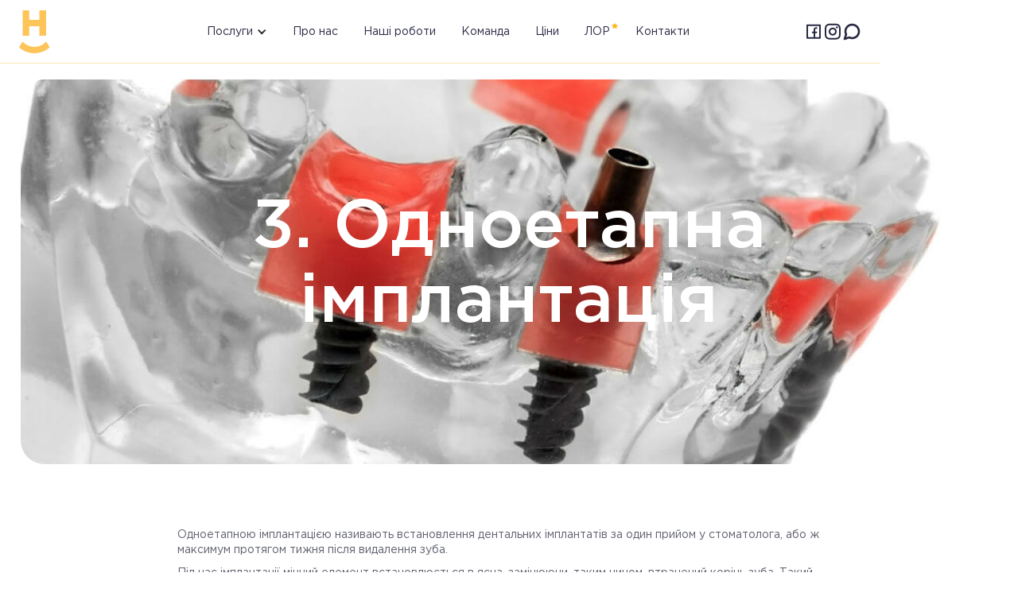

--- FILE ---
content_type: text/html
request_url: https://harkov.stomatology.com.ua/articles/odnoetapna-implantaciya
body_size: 7302
content:
<!DOCTYPE html><!-- Last Published: Tue Oct 07 2025 18:30:21 GMT+0000 (Coordinated Universal Time) --><html data-wf-domain="harkov.stomatology.com.ua" data-wf-page="64c3ebdd01f1f2150cd9ac5c" data-wf-site="62ceb2d5155fca03ab1d2f25" data-wf-collection="64c3ebdd01f1f2150cd9ac3d" data-wf-item-slug="odnoetapna-implantaciya"><head><meta charset="utf-8"/><title>3. Одноетапна імплантація</title><meta content="При імплантації міцний внутрішньокістковий елемент встановлюється в ясна, замінюючи, таким чином, втрачений корінь зуба." name="description"/><meta content="3. Одноетапна імплантація" property="og:title"/><meta content="При імплантації міцний внутрішньокістковий елемент встановлюється в ясна, замінюючи, таким чином, втрачений корінь зуба." property="og:description"/><meta content="https://cdn.prod.website-files.com/64c3ebdd90f2a5436041ed1a/64c53fef8f811e430d64ce16_implantaciya_all_on_4_1-1.jpg" property="og:image"/><meta content="3. Одноетапна імплантація" property="twitter:title"/><meta content="При імплантації міцний внутрішньокістковий елемент встановлюється в ясна, замінюючи, таким чином, втрачений корінь зуба." property="twitter:description"/><meta content="https://cdn.prod.website-files.com/64c3ebdd90f2a5436041ed1a/64c53fef8f811e430d64ce16_implantaciya_all_on_4_1-1.jpg" property="twitter:image"/><meta property="og:type" content="website"/><meta content="summary_large_image" name="twitter:card"/><meta content="width=device-width, initial-scale=1" name="viewport"/><link href="https://cdn.prod.website-files.com/62ceb2d5155fca03ab1d2f25/css/ns-stom.webflow.shared.f4b14a754.css" rel="stylesheet" type="text/css"/><link href="https://fonts.googleapis.com" rel="preconnect"/><link href="https://fonts.gstatic.com" rel="preconnect" crossorigin="anonymous"/><script src="https://ajax.googleapis.com/ajax/libs/webfont/1.6.26/webfont.js" type="text/javascript"></script><script type="text/javascript">WebFont.load({  google: {    families: ["PT Sans:400,400italic,700,700italic","Open Sans:300,300italic,400,400italic,600,600italic,700,700italic,800,800italic","Inconsolata:400,700","Montserrat:100,100italic,200,200italic,300,300italic,400,400italic,500,500italic,600,600italic,700,700italic,800,800italic,900,900italic","Lato:100,100italic,300,300italic,400,400italic,700,700italic,900,900italic","PT Sans Narrow:regular,700:cyrillic,cyrillic-ext,latin,latin-ext"]  }});</script><script type="text/javascript">!function(o,c){var n=c.documentElement,t=" w-mod-";n.className+=t+"js",("ontouchstart"in o||o.DocumentTouch&&c instanceof DocumentTouch)&&(n.className+=t+"touch")}(window,document);</script><link href="https://cdn.prod.website-files.com/62ceb2d5155fca03ab1d2f25/63ec7b971d04f0d2673ba374_Frame%201%20(1).png" rel="shortcut icon" type="image/x-icon"/><link href="https://cdn.prod.website-files.com/62ceb2d5155fca03ab1d2f25/63ec7bbac18211bdfc85744f_NS256.png" rel="apple-touch-icon"/><link href="https://www.stomatology.com.ua/articles/odnoetapna-implantaciya" rel="canonical"/><script src="https://www.google.com/recaptcha/api.js" type="text/javascript"></script><!-- Google Tag Manager -->
<script>(function(w,d,s,l,i){w[l]=w[l]||[];w[l].push({'gtm.start':
new Date().getTime(),event:'gtm.js'});var f=d.getElementsByTagName(s)[0],
j=d.createElement(s),dl=l!='dataLayer'?'&l='+l:'';j.async=true;j.src=
'https://www.googletagmanager.com/gtm.js?id='+i+dl;f.parentNode.insertBefore(j,f);
})(window,document,'script','dataLayer','GTM-5TQDZDXK');</script>
<!-- End Google Tag Manager --></head><body><div class="gtm w-embed w-iframe"><!-- Google Tag Manager (noscript) -->
<noscript><iframe src="https://www.googletagmanager.com/ns.html?id=GTM-5TQDZDXK"
height="0" width="0" style="display:none;visibility:hidden"></iframe></noscript>
<!-- End Google Tag Manager (noscript) --></div><div data-animation="default" class="navbar w-nav" data-easing2="ease" data-easing="ease" data-collapse="medium" data-w-id="40f583a7-e8cb-453f-63f4-a59047d527a9" role="banner" data-no-scroll="1" data-duration="400"><div class="navbar-container w-container"><div class="w-layout-grid navbar-grid"><a href="/" id="w-node-_40f583a7-e8cb-453f-63f4-a59047d527ac-47d527a9" class="brand-navbar w-nav-brand"><img src="https://cdn.prod.website-files.com/62ceb2d5155fca03ab1d2f25/6429997217973b02d123552c_Group%203%2010.svg" loading="lazy" alt="" class="brand-image-nav"/></a><nav role="navigation" class="nav-menu-2 w-nav-menu"><div data-hover="true" data-delay="0" class="dropdown w-dropdown"><div class="dropdown-toggle w-dropdown-toggle"><div class="nav-link-2">Послуги</div><div class="icon-2 w-icon-dropdown-toggle"></div></div><nav class="dropdown-list w-dropdown-list"><a href="/services" class="dropdown-link-2 w-dropdown-link">Всі послуги</a><a href="/ent-dentistry" class="dropdown-link-2 w-dropdown-link">ЛОР</a><a href="/childrens-dentistry" class="dropdown-link-2 w-dropdown-link">Дитяча стоматологія</a><a href="/teeth-alignment" class="dropdown-link-2 w-dropdown-link">Вирівнювання зубів</a><a href="/anesthesia-induced-sleep" class="dropdown-link-2 w-dropdown-link">Лікування уві сні</a></nav></div><a href="/about-us" class="nav-link-2 w-nav-link">Про нас</a><a href="/about-us/#our-works" class="nav-link-2 w-nav-link">Наші роботи</a><a href="/about-us/#team" class="nav-link-2 w-nav-link">Команда</a><a href="/prices" class="nav-link-2 w-nav-link">Ціни</a><a href="/ent" class="nav-link-2 ent w-nav-link">ЛОР</a><a href="/contacts" class="nav-link-2 hide-desk w-nav-link">Контакти</a><div data-w-id="0c5b8215-9cf8-d390-c3cd-351ec49285b6" class="nav_items w-hidden-small w-hidden-tiny"><a data-w-id="0c5b8215-9cf8-d390-c3cd-351ec49285bd" href="/contacts" class="nav-link-wrap w-inline-block"><div class="nav-link-2">Контакти</div></a><div class="nav_dropdown"><div class="dropdown-menu3"><div class="menu_wrapper"><div class="w-layout-grid grid-thirds-2 menu-drop"><div id="w-node-_18e1a4a3-26a3-f316-33a1-16ca4294cc25-47d527a9" data-w-id="18e1a4a3-26a3-f316-33a1-16ca4294cc25" class="tile-contact"><div class="text-block-14">Київ</div><a href="tel:+380444860999" class="cta-list-item small w-inline-block"><img src="https://cdn.prod.website-files.com/62ceb2d5155fca03ab1d2f25/63dfab4847ab5862e1a7f80d_phone.svg" loading="lazy" alt="" class="icon-xsmall"/><div class="binct-phone-number-1">+38 044 486 0 999</div></a><p class="no-margins"><a href="mailto:nskiev@gmail.com ?subject=Request%20from%20Website%20" class="link-6">nskiev@gmail.com</a></p><p class="no-margins"><a href="https://maps.app.goo.gl/qxQxV2G8WiFXnr1A9" class="link-9">вул. Обсерваторна, 7</a></p><a href="tel:+380444861999" class="cta-list-item small w-inline-block"><img src="https://cdn.prod.website-files.com/62ceb2d5155fca03ab1d2f25/63dfab4847ab5862e1a7f80d_phone.svg" loading="lazy" alt="" class="icon-xsmall"/><div class="binct-phone-number-1">+38 044 486 1 999</div></a><p class="no-margins"><a href="https://maps.app.goo.gl/2YHBhgXeRnD5WWgt6" class="link-10">вул. Андрія Верхогляда (Драгомирова) 16- Б</a></p><a href="tel:+380444861999" class="cta-list-item small w-inline-block"><img src="https://cdn.prod.website-files.com/62ceb2d5155fca03ab1d2f25/63dfab4847ab5862e1a7f80d_phone.svg" loading="lazy" alt="" class="icon-xsmall"/><div class="binct-phone-number-1">+38 044 486 1 999</div></a><p class="no-margins"><a href="https://maps.app.goo.gl/6FMrazs44DTXB7m5A" class="link-11">Вулиця Салютна 2, будинок 22<br/>Нивки, ЖК Файна таун</a></p><a href="tel:+380444865999" class="cta-list-item small w-inline-block"><img src="https://cdn.prod.website-files.com/62ceb2d5155fca03ab1d2f25/63dfab4847ab5862e1a7f80d_phone.svg" loading="lazy" alt="" class="icon-xsmall"/><div class="new-phone">+38 044 486 5 999</div></a></div><div id="w-node-f01ba8f7-6069-3a2e-5b29-93752d36f0bb-47d527a9" data-w-id="f01ba8f7-6069-3a2e-5b29-93752d36f0bb" class="tile-contact"><div class="text-block-15">Харків</div><a href="tel:+380675799949" class="cta-list-item small w-inline-block"><img src="https://cdn.prod.website-files.com/62ceb2d5155fca03ab1d2f25/63dfab4847ab5862e1a7f80d_phone.svg" loading="lazy" alt="" class="icon-xsmall"/><div class="binct-phone-number-2">+38 067 579 99 49</div></a><p class="no-margins"><a href="mailto:ns.kharkov@gmail.com ?subject=Request%20from%20the%20website" class="link-7">ns.kharkov@gmail.com</a></p><p class="no-margins"><a href="https://maps.app.goo.gl/7QKdKuJH2mvCd3XUA" class="link-12">вул. Чернишевська, 26</a></p></div></div></div></div></div></div></nav><div id="w-node-_40f583a7-e8cb-453f-63f4-a59047d527bb-47d527a9" class="right-side-nav"><div class="menu-button-2 w-nav-button"><div class="hamburger-wrap"><div class="menu-sign"><img src="https://cdn.prod.website-files.com/62ceb2d5155fca03ab1d2f25/63df9e507fd0b75b6d0d8aea_menu-3-line.svg" loading="lazy" alt="" class="hamburger-icon"/><div class="menu-line-1"></div><div class="menu-line _50"></div><div class="menu-line-2"></div></div></div></div><div class="nav-button-wrapper"><div class="text-block-3"><a href="mailto:nskiev@gmail.com" class="link">nskiev@gmail.com</a></div><div class="footer-social-block-two"><a href="https://www.facebook.com/NStomatology/" class="social-link-footer w-inline-block"><img src="https://cdn.prod.website-files.com/62ceb2d5155fca03ab1d2f25/63dfa50070afa65092b7c976_FB.svg" loading="lazy" alt="" class="social-image-footer"/></a><a href="https://www.instagram.com/german_dentistry/" class="social-link-footer w-inline-block"><img src="https://cdn.prod.website-files.com/62ceb2d5155fca03ab1d2f25/63dfa514d2a0ebac15f04f9c_Insta.svg" loading="lazy" alt="" class="social-image-footer"/></a><a href="tel:+380994860999" class="social-link-footer w-inline-block"><img src="https://cdn.prod.website-files.com/62ceb2d5155fca03ab1d2f25/63dfab4847ab5805e4a7f80e_message-circle.svg" loading="lazy" alt="" class="social-image-footer"/></a></div></div></div></div></div></div><div class="section-8 hero-resource"><div style="background-image:url(&quot;https://cdn.prod.website-files.com/64c3ebdd90f2a5436041ed1a/64c53fef8f811e430d64ce16_implantaciya_all_on_4_1-1.jpg&quot;)" class="resource-hero-container"><div class="resource-single-inner-container"><h1 class="mega-h1-2">3. Одноетапна імплантація</h1></div><div class="overlay-resource-hero"></div></div></div><div class="section-8 resource-content"><div class="main-container-3 w-container"><div class="columns-resource w-row"><div class="column-3 w-col w-col-2 w-col-stack"></div><div class="content-column-resource w-col w-col-8 w-col-stack"><div class="rich-text-block-3 w-richtext"><p>Одноетапною імплантацією називають встановлення дентальних імплантатів за один прийом у стоматолога, або ж максимум протягом тижня після видалення зуба.</p><p>Під час імплантації міцний елемент встановлюється в ясна, замінюючи, таким чином, втрачений корінь зуба. Такий елемент виготовляється з титану і може мати різні форми, але частіше за все, схожий на стрижень з різьбленням. Як правило, операцію проводять одразу після видалення зуба. Для цього кореневий канал розширюється і імплантат розміщується так, щоб його голівка виступала за край ясен. Процедура проводиться менш ніж за годину в амбулаторних умовах з використанням місцевої анестезії. Прицьому є можливість встановлення тимчасової коронки у той же день.</p><p>При одноетапній імплантації проводиться менше хірургічних маніпуляцій і досягається високий косметичний ефект завдяки тому, що легше працювати з яснами і немає необхідності пластики ясен надалі, як при двоетапній імплантації. Не потрібно міняти конфігурацію, тому що зберігається первинний контур. Але при цій методиці ризик ускладнень вищий через те, що вона не передбачає ушивання лунки і ізоляцію імплантату.</p><p>Який би вид імплантації ви не обрали, потрібно розуміти, що остеоінтеграція (приживлення) імплантату завжди займає один і той же час: 6 місяців для верхньої щелепи і 3 місяці для нижньої щелепи. Поки не закінчиться процес приживлення, на імплантат не можна давати повноцінні жувальні навантаження, тому постійне протезування в обох випадках можливо тільки після 3 або 6 місяців. До цього, при одноетапному методі на імплантат встановлюється абатмент (з’єднувальна частина з коронкою), і тимчасова коронка.</p><p>Не дивлячись на те, що при одноетапній імплантації пацієнт може одразу отримати відновлення естетичного дефекту усмішки, двоетапна дентальная імплантація застосовується набагато частіше через набагато меншу кількість протипоказань і більший відсоток приживлюваності.</p><p>Загальний стан організму пацієнта має велике значення, тому до проведення операції не повинно бути протипоказань. Для цього стоматолог повинен дати необхідні рекомендації і підготувати пацієнта до процедури. Можливості медицини і різноманітність систем імплантації дозволяють легко усунути більшість протипоказань, окрім загальних і абсолютних.</p><p>Наприклад, небажання відмовитися від паління є практично несумісним фактором для проведення якісної імплантації. Паління значно підвищує ймовірність відторгнення імплантату, тому рекомендується припинити палити не менше ніж за 10 днів до вживлення імплантату.</p><p>‍</p></div><div class="space-102"></div><div class="resource-divider"></div></div><div class="w-col w-col-2 w-col-stack"></div></div></div></div><div class="section-8"><div class="main-container-3 w-container"><div class="title-wrap"><h2>Інші статті</h2></div><div class="space-104"></div><div class="w-dyn-list"><div role="list" class="grid-thirds-3 w-dyn-items"><div role="listitem" class="w-dyn-item"><a href="/articles/vibir-zubnoyi-shchitki-ta-pasti" class="blog-card-2 w-inline-block"><div class="blog-image-wrap-2"><img src="https://cdn.prod.website-files.com/64c3ebdd90f2a5436041ed1a/64d53349f62d56e2da3e78d8_Curaprox_IDS2015-12-1-e1576438066841.jpg" loading="lazy" alt="" sizes="(max-width: 479px) 93vw, (max-width: 767px) 94vw, (max-width: 1439px) 30vw, 420px" srcset="https://cdn.prod.website-files.com/64c3ebdd90f2a5436041ed1a/64d53349f62d56e2da3e78d8_Curaprox_IDS2015-12-1-e1576438066841-p-500.jpg 500w, https://cdn.prod.website-files.com/64c3ebdd90f2a5436041ed1a/64d53349f62d56e2da3e78d8_Curaprox_IDS2015-12-1-e1576438066841-p-800.jpg 800w, https://cdn.prod.website-files.com/64c3ebdd90f2a5436041ed1a/64d53349f62d56e2da3e78d8_Curaprox_IDS2015-12-1-e1576438066841-p-1080.jpg 1080w, https://cdn.prod.website-files.com/64c3ebdd90f2a5436041ed1a/64d53349f62d56e2da3e78d8_Curaprox_IDS2015-12-1-e1576438066841.jpg 1134w" class="image-cover-2 articles"/></div><div class="blog-title"><h3 class="heading-18">86. Вибір зубної щітки та пасти</h3></div></a></div><div role="listitem" class="w-dyn-item"><a href="/articles/termini-prorizuvannya-ta-zmini-molochnih-zubiv" class="blog-card-2 w-inline-block"><div class="blog-image-wrap-2"><img src="https://cdn.prod.website-files.com/64c3ebdd90f2a5436041ed1a/6521679f79725e7b7791fec0_shutterstock_136597262-e1445886743151-1.jpg" loading="lazy" alt="" sizes="(max-width: 479px) 93vw, (max-width: 767px) 94vw, (max-width: 1439px) 30vw, 420px" srcset="https://cdn.prod.website-files.com/64c3ebdd90f2a5436041ed1a/6521679f79725e7b7791fec0_shutterstock_136597262-e1445886743151-1-p-500.jpg 500w, https://cdn.prod.website-files.com/64c3ebdd90f2a5436041ed1a/6521679f79725e7b7791fec0_shutterstock_136597262-e1445886743151-1-p-800.jpg 800w, https://cdn.prod.website-files.com/64c3ebdd90f2a5436041ed1a/6521679f79725e7b7791fec0_shutterstock_136597262-e1445886743151-1.jpg 1000w" class="image-cover-2 articles"/></div><div class="blog-title"><h3 class="heading-18">85. Терміни прорізування та зміни молочних зубів</h3></div></a></div><div role="listitem" class="w-dyn-item"><a href="/articles/navishcho-potribne-profesiyne-chishchennya-zubiv-u-stomatologa" class="blog-card-2 w-inline-block"><div class="blog-image-wrap-2"><img src="https://cdn.prod.website-files.com/64c3ebdd90f2a5436041ed1a/652166f27c50d455eb2cf820_shutterstock_279051386-1.jpg" loading="lazy" alt="" sizes="(max-width: 479px) 93vw, (max-width: 767px) 94vw, (max-width: 1439px) 30vw, 420px" srcset="https://cdn.prod.website-files.com/64c3ebdd90f2a5436041ed1a/652166f27c50d455eb2cf820_shutterstock_279051386-1-p-500.jpg 500w, https://cdn.prod.website-files.com/64c3ebdd90f2a5436041ed1a/652166f27c50d455eb2cf820_shutterstock_279051386-1-p-800.jpg 800w, https://cdn.prod.website-files.com/64c3ebdd90f2a5436041ed1a/652166f27c50d455eb2cf820_shutterstock_279051386-1.jpg 1000w" class="image-cover-2 articles"/></div><div class="blog-title"><h3 class="heading-18">84. Навіщо потрібне професійне чищення зубів у стоматолога</h3></div></a></div></div></div></div></div><div class="section-2 footer"><div class="main-container w-container"><div class="w-layout-grid footer-top-grid"><div id="w-node-c224a9e4-9157-5bae-4d1d-ff46271a8105-271a8102" data-w-id="c224a9e4-9157-5bae-4d1d-ff46271a8105" class="links-master-footer"><div class="links-heading-footer">Навігація</div><div class="w-layout-grid three-columns-links-footer"><div id="w-node-c224a9e4-9157-5bae-4d1d-ff46271a8109-271a8102" class="links-column-footer"><a href="/services" class="link-footer">Послуги</a><a href="https://ns-stom.webflow.io/about-us/#our-works" class="link-footer">Наші роботи</a><a href="/prices" class="link-footer">Ціни</a><a href="/articles" class="link-footer">Статті</a><a href="/contacts" class="link-footer">Контакти</a></div><div id="w-node-c224a9e4-9157-5bae-4d1d-ff46271a8112-271a8102" class="links-column-footer"><a href="/about-us" class="link-footer">Про нас</a><a href="https://ns-stom.webflow.io/about-us/#team" class="link-footer">Команда</a><a href="/#philosophy" class="link-footer">Філософія</a><a href="/#photo" class="link-footer">Фотогалерея</a><a href="/privacy-policy" class="link-footer">Політика конфіденційності</a></div></div></div><div id="w-node-c224a9e4-9157-5bae-4d1d-ff46271a811b-271a8102" data-w-id="c224a9e4-9157-5bae-4d1d-ff46271a811b" class="links-master-footer"><div class="links-heading-footer">Адреси клінік</div><div class="links-column-footer"><div class="adress">Київ</div><div class="text-block-22">вул. Обсерваторна, 7</div><div class="text-block-23">вул. Андрія Верхогляда (Драгомирова) 16- Б</div><div class="text-block-23">Вулиця Салютна 2, будинок 22 <br/>Нивки, ЖК Файна таун</div><div class="adress">Харків</div><div class="text-block-24">вул. Чернишевська, 26</div></div></div><div id="w-node-c224a9e4-9157-5bae-4d1d-ff46271a8127-271a8102" data-w-id="c224a9e4-9157-5bae-4d1d-ff46271a8127" class="links-master-footer big"><div class="links-heading-footer">Зв&#x27;яжіться з нами</div><div class="contact-options-list"><a href="tel:+380994860999" class="cta-list-item w-inline-block"><img src="https://cdn.prod.website-files.com/62ceb2d5155fca03ab1d2f25/63dfab4847ab5805e4a7f80e_message-circle.svg" loading="lazy" alt="" class="icon-xsmall"/><div>+38 099 486 09 99</div></a><a href="tel:+380444860999" class="cta-list-item w-inline-block"><img src="https://cdn.prod.website-files.com/62ceb2d5155fca03ab1d2f25/63dfab4847ab5862e1a7f80d_phone.svg" loading="lazy" alt="" class="icon-xsmall"/><div class="binct-phone-number-1">+38 044 486 0 999</div></a><a href="tel:+380675799949" class="cta-list-item w-inline-block"><img src="https://cdn.prod.website-files.com/62ceb2d5155fca03ab1d2f25/63dfab4847ab5862e1a7f80d_phone.svg" loading="lazy" alt="" class="icon-xsmall"/><div class="binct-phone-number-2">+38 067 579 99 49</div></a></div></div></div><div class="space-80"></div><div class="footer-bottom-flex"><div data-w-id="c224a9e4-9157-5bae-4d1d-ff46271a8139" class="bottom-left-footer"><a href="/" class="brand-link-footer w-inline-block"><img src="https://cdn.prod.website-files.com/62ceb2d5155fca03ab1d2f25/63dfb7963700f06ed5ca57f8_NS-ukr%201.svg" loading="lazy" alt="" class="brand-image-footer"/></a><div class="socials-wrap-footer"><a href="https://www.facebook.com/NStomatology/" class="social-link-footer w-inline-block"><img src="https://cdn.prod.website-files.com/63de5d1be4e25f2309ef7085/63de5d1be4e25f2506ef7173_FB.svg" loading="lazy" alt="" class="social-image-footer"/></a><a href="https://www.instagram.com/german_dentistry/" class="social-link-footer w-inline-block"><img src="https://cdn.prod.website-files.com/63de5d1be4e25f2309ef7085/63de5d1be4e25f6f93ef7175_Insta.svg" loading="lazy" alt="" class="social-image-footer"/></a></div></div><div data-w-id="c224a9e4-9157-5bae-4d1d-ff46271a8143" class="bottom-right-footer"><p class="paragraph-big">Ліцензія МОЗ України АВ №554215, 16.08.2010</p></div></div><div class="space-64"></div><p data-w-id="c224a9e4-9157-5bae-4d1d-ff46271a8147" class="legal-text-footer">@ 2025 Усі права захищені.</p></div></div><script src="https://d3e54v103j8qbb.cloudfront.net/js/jquery-3.5.1.min.dc5e7f18c8.js?site=62ceb2d5155fca03ab1d2f25" type="text/javascript" integrity="sha256-9/aliU8dGd2tb6OSsuzixeV4y/faTqgFtohetphbbj0=" crossorigin="anonymous"></script><script src="https://cdn.prod.website-files.com/62ceb2d5155fca03ab1d2f25/js/webflow.schunk.36b8fb49256177c8.js" type="text/javascript"></script><script src="https://cdn.prod.website-files.com/62ceb2d5155fca03ab1d2f25/js/webflow.schunk.50021ada9f03f7ed.js" type="text/javascript"></script><script src="https://cdn.prod.website-files.com/62ceb2d5155fca03ab1d2f25/js/webflow.58207e28.4308fa5606a228cd.js" type="text/javascript"></script><script type="text/javascript">
  (function(d, w, s) {
	var widgetHash = 'zmu2JGHwbO', ctw = d.createElement(s); ctw.type = 'text/javascript'; ctw.async = true;
	ctw.src = '//widgets.binotel.com/calltracking/widgets/'+ widgetHash +'.js';
	var sn = d.getElementsByTagName(s)[0]; sn.parentNode.insertBefore(ctw, sn);
  })(document, window, 'script');
</script>

<script src="https://code.jquery.com/jquery-2.2.0.min.js" integrity="sha256-ihAoc6M/JPfrIiIeayPE9xjin4UWjsx2mjW/rtmxLM4=" crossorigin="anonymous"></script></body></html>

--- FILE ---
content_type: text/css
request_url: https://cdn.prod.website-files.com/62ceb2d5155fca03ab1d2f25/css/ns-stom.webflow.shared.f4b14a754.css
body_size: 34627
content:
html {
  -webkit-text-size-adjust: 100%;
  -ms-text-size-adjust: 100%;
  font-family: sans-serif;
}

body {
  margin: 0;
}

article, aside, details, figcaption, figure, footer, header, hgroup, main, menu, nav, section, summary {
  display: block;
}

audio, canvas, progress, video {
  vertical-align: baseline;
  display: inline-block;
}

audio:not([controls]) {
  height: 0;
  display: none;
}

[hidden], template {
  display: none;
}

a {
  background-color: #0000;
}

a:active, a:hover {
  outline: 0;
}

abbr[title] {
  border-bottom: 1px dotted;
}

b, strong {
  font-weight: bold;
}

dfn {
  font-style: italic;
}

h1 {
  margin: .67em 0;
  font-size: 2em;
}

mark {
  color: #000;
  background: #ff0;
}

small {
  font-size: 80%;
}

sub, sup {
  vertical-align: baseline;
  font-size: 75%;
  line-height: 0;
  position: relative;
}

sup {
  top: -.5em;
}

sub {
  bottom: -.25em;
}

img {
  border: 0;
}

svg:not(:root) {
  overflow: hidden;
}

hr {
  box-sizing: content-box;
  height: 0;
}

pre {
  overflow: auto;
}

code, kbd, pre, samp {
  font-family: monospace;
  font-size: 1em;
}

button, input, optgroup, select, textarea {
  color: inherit;
  font: inherit;
  margin: 0;
}

button {
  overflow: visible;
}

button, select {
  text-transform: none;
}

button, html input[type="button"], input[type="reset"] {
  -webkit-appearance: button;
  cursor: pointer;
}

button[disabled], html input[disabled] {
  cursor: default;
}

button::-moz-focus-inner, input::-moz-focus-inner {
  border: 0;
  padding: 0;
}

input {
  line-height: normal;
}

input[type="checkbox"], input[type="radio"] {
  box-sizing: border-box;
  padding: 0;
}

input[type="number"]::-webkit-inner-spin-button, input[type="number"]::-webkit-outer-spin-button {
  height: auto;
}

input[type="search"] {
  -webkit-appearance: none;
}

input[type="search"]::-webkit-search-cancel-button, input[type="search"]::-webkit-search-decoration {
  -webkit-appearance: none;
}

legend {
  border: 0;
  padding: 0;
}

textarea {
  overflow: auto;
}

optgroup {
  font-weight: bold;
}

table {
  border-collapse: collapse;
  border-spacing: 0;
}

td, th {
  padding: 0;
}

@font-face {
  font-family: webflow-icons;
  src: url("[data-uri]") format("truetype");
  font-weight: normal;
  font-style: normal;
}

[class^="w-icon-"], [class*=" w-icon-"] {
  speak: none;
  font-variant: normal;
  text-transform: none;
  -webkit-font-smoothing: antialiased;
  -moz-osx-font-smoothing: grayscale;
  font-style: normal;
  font-weight: normal;
  line-height: 1;
  font-family: webflow-icons !important;
}

.w-icon-slider-right:before {
  content: "";
}

.w-icon-slider-left:before {
  content: "";
}

.w-icon-nav-menu:before {
  content: "";
}

.w-icon-arrow-down:before, .w-icon-dropdown-toggle:before {
  content: "";
}

.w-icon-file-upload-remove:before {
  content: "";
}

.w-icon-file-upload-icon:before {
  content: "";
}

* {
  box-sizing: border-box;
}

html {
  height: 100%;
}

body {
  color: #333;
  background-color: #fff;
  min-height: 100%;
  margin: 0;
  font-family: Arial, sans-serif;
  font-size: 14px;
  line-height: 20px;
}

img {
  vertical-align: middle;
  max-width: 100%;
  display: inline-block;
}

html.w-mod-touch * {
  background-attachment: scroll !important;
}

.w-block {
  display: block;
}

.w-inline-block {
  max-width: 100%;
  display: inline-block;
}

.w-clearfix:before, .w-clearfix:after {
  content: " ";
  grid-area: 1 / 1 / 2 / 2;
  display: table;
}

.w-clearfix:after {
  clear: both;
}

.w-hidden {
  display: none;
}

.w-button {
  color: #fff;
  line-height: inherit;
  cursor: pointer;
  background-color: #3898ec;
  border: 0;
  border-radius: 0;
  padding: 9px 15px;
  text-decoration: none;
  display: inline-block;
}

input.w-button {
  -webkit-appearance: button;
}

html[data-w-dynpage] [data-w-cloak] {
  color: #0000 !important;
}

.w-code-block {
  margin: unset;
}

pre.w-code-block code {
  all: inherit;
}

.w-optimization {
  display: contents;
}

.w-webflow-badge, .w-webflow-badge > img {
  box-sizing: unset;
  width: unset;
  height: unset;
  max-height: unset;
  max-width: unset;
  min-height: unset;
  min-width: unset;
  margin: unset;
  padding: unset;
  float: unset;
  clear: unset;
  border: unset;
  border-radius: unset;
  background: unset;
  background-image: unset;
  background-position: unset;
  background-size: unset;
  background-repeat: unset;
  background-origin: unset;
  background-clip: unset;
  background-attachment: unset;
  background-color: unset;
  box-shadow: unset;
  transform: unset;
  direction: unset;
  font-family: unset;
  font-weight: unset;
  color: unset;
  font-size: unset;
  line-height: unset;
  font-style: unset;
  font-variant: unset;
  text-align: unset;
  letter-spacing: unset;
  -webkit-text-decoration: unset;
  text-decoration: unset;
  text-indent: unset;
  text-transform: unset;
  list-style-type: unset;
  text-shadow: unset;
  vertical-align: unset;
  cursor: unset;
  white-space: unset;
  word-break: unset;
  word-spacing: unset;
  word-wrap: unset;
  transition: unset;
}

.w-webflow-badge {
  white-space: nowrap;
  cursor: pointer;
  box-shadow: 0 0 0 1px #0000001a, 0 1px 3px #0000001a;
  visibility: visible !important;
  opacity: 1 !important;
  z-index: 2147483647 !important;
  color: #aaadb0 !important;
  overflow: unset !important;
  background-color: #fff !important;
  border-radius: 3px !important;
  width: auto !important;
  height: auto !important;
  margin: 0 !important;
  padding: 6px !important;
  font-size: 12px !important;
  line-height: 14px !important;
  text-decoration: none !important;
  display: inline-block !important;
  position: fixed !important;
  inset: auto 12px 12px auto !important;
  transform: none !important;
}

.w-webflow-badge > img {
  position: unset;
  visibility: unset !important;
  opacity: 1 !important;
  vertical-align: middle !important;
  display: inline-block !important;
}

h1, h2, h3, h4, h5, h6 {
  margin-bottom: 10px;
  font-weight: bold;
}

h1 {
  margin-top: 20px;
  font-size: 38px;
  line-height: 44px;
}

h2 {
  margin-top: 20px;
  font-size: 32px;
  line-height: 36px;
}

h3 {
  margin-top: 20px;
  font-size: 24px;
  line-height: 30px;
}

h4 {
  margin-top: 10px;
  font-size: 18px;
  line-height: 24px;
}

h5 {
  margin-top: 10px;
  font-size: 14px;
  line-height: 20px;
}

h6 {
  margin-top: 10px;
  font-size: 12px;
  line-height: 18px;
}

p {
  margin-top: 0;
  margin-bottom: 10px;
}

blockquote {
  border-left: 5px solid #e2e2e2;
  margin: 0 0 10px;
  padding: 10px 20px;
  font-size: 18px;
  line-height: 22px;
}

figure {
  margin: 0 0 10px;
}

figcaption {
  text-align: center;
  margin-top: 5px;
}

ul, ol {
  margin-top: 0;
  margin-bottom: 10px;
  padding-left: 40px;
}

.w-list-unstyled {
  padding-left: 0;
  list-style: none;
}

.w-embed:before, .w-embed:after {
  content: " ";
  grid-area: 1 / 1 / 2 / 2;
  display: table;
}

.w-embed:after {
  clear: both;
}

.w-video {
  width: 100%;
  padding: 0;
  position: relative;
}

.w-video iframe, .w-video object, .w-video embed {
  border: none;
  width: 100%;
  height: 100%;
  position: absolute;
  top: 0;
  left: 0;
}

fieldset {
  border: 0;
  margin: 0;
  padding: 0;
}

button, [type="button"], [type="reset"] {
  cursor: pointer;
  -webkit-appearance: button;
  border: 0;
}

.w-form {
  margin: 0 0 15px;
}

.w-form-done {
  text-align: center;
  background-color: #ddd;
  padding: 20px;
  display: none;
}

.w-form-fail {
  background-color: #ffdede;
  margin-top: 10px;
  padding: 10px;
  display: none;
}

label {
  margin-bottom: 5px;
  font-weight: bold;
  display: block;
}

.w-input, .w-select {
  color: #333;
  vertical-align: middle;
  background-color: #fff;
  border: 1px solid #ccc;
  width: 100%;
  height: 38px;
  margin-bottom: 10px;
  padding: 8px 12px;
  font-size: 14px;
  line-height: 1.42857;
  display: block;
}

.w-input::placeholder, .w-select::placeholder {
  color: #999;
}

.w-input:focus, .w-select:focus {
  border-color: #3898ec;
  outline: 0;
}

.w-input[disabled], .w-select[disabled], .w-input[readonly], .w-select[readonly], fieldset[disabled] .w-input, fieldset[disabled] .w-select {
  cursor: not-allowed;
}

.w-input[disabled]:not(.w-input-disabled), .w-select[disabled]:not(.w-input-disabled), .w-input[readonly], .w-select[readonly], fieldset[disabled]:not(.w-input-disabled) .w-input, fieldset[disabled]:not(.w-input-disabled) .w-select {
  background-color: #eee;
}

textarea.w-input, textarea.w-select {
  height: auto;
}

.w-select {
  background-color: #f3f3f3;
}

.w-select[multiple] {
  height: auto;
}

.w-form-label {
  cursor: pointer;
  margin-bottom: 0;
  font-weight: normal;
  display: inline-block;
}

.w-radio {
  margin-bottom: 5px;
  padding-left: 20px;
  display: block;
}

.w-radio:before, .w-radio:after {
  content: " ";
  grid-area: 1 / 1 / 2 / 2;
  display: table;
}

.w-radio:after {
  clear: both;
}

.w-radio-input {
  float: left;
  margin: 3px 0 0 -20px;
  line-height: normal;
}

.w-file-upload {
  margin-bottom: 10px;
  display: block;
}

.w-file-upload-input {
  opacity: 0;
  z-index: -100;
  width: .1px;
  height: .1px;
  position: absolute;
  overflow: hidden;
}

.w-file-upload-default, .w-file-upload-uploading, .w-file-upload-success {
  color: #333;
  display: inline-block;
}

.w-file-upload-error {
  margin-top: 10px;
  display: block;
}

.w-file-upload-default.w-hidden, .w-file-upload-uploading.w-hidden, .w-file-upload-error.w-hidden, .w-file-upload-success.w-hidden {
  display: none;
}

.w-file-upload-uploading-btn {
  cursor: pointer;
  background-color: #fafafa;
  border: 1px solid #ccc;
  margin: 0;
  padding: 8px 12px;
  font-size: 14px;
  font-weight: normal;
  display: flex;
}

.w-file-upload-file {
  background-color: #fafafa;
  border: 1px solid #ccc;
  flex-grow: 1;
  justify-content: space-between;
  margin: 0;
  padding: 8px 9px 8px 11px;
  display: flex;
}

.w-file-upload-file-name {
  font-size: 14px;
  font-weight: normal;
  display: block;
}

.w-file-remove-link {
  cursor: pointer;
  width: auto;
  height: auto;
  margin-top: 3px;
  margin-left: 10px;
  padding: 3px;
  display: block;
}

.w-icon-file-upload-remove {
  margin: auto;
  font-size: 10px;
}

.w-file-upload-error-msg {
  color: #ea384c;
  padding: 2px 0;
  display: inline-block;
}

.w-file-upload-info {
  padding: 0 12px;
  line-height: 38px;
  display: inline-block;
}

.w-file-upload-label {
  cursor: pointer;
  background-color: #fafafa;
  border: 1px solid #ccc;
  margin: 0;
  padding: 8px 12px;
  font-size: 14px;
  font-weight: normal;
  display: inline-block;
}

.w-icon-file-upload-icon, .w-icon-file-upload-uploading {
  width: 20px;
  margin-right: 8px;
  display: inline-block;
}

.w-icon-file-upload-uploading {
  height: 20px;
}

.w-container {
  max-width: 940px;
  margin-left: auto;
  margin-right: auto;
}

.w-container:before, .w-container:after {
  content: " ";
  grid-area: 1 / 1 / 2 / 2;
  display: table;
}

.w-container:after {
  clear: both;
}

.w-container .w-row {
  margin-left: -10px;
  margin-right: -10px;
}

.w-row:before, .w-row:after {
  content: " ";
  grid-area: 1 / 1 / 2 / 2;
  display: table;
}

.w-row:after {
  clear: both;
}

.w-row .w-row {
  margin-left: 0;
  margin-right: 0;
}

.w-col {
  float: left;
  width: 100%;
  min-height: 1px;
  padding-left: 10px;
  padding-right: 10px;
  position: relative;
}

.w-col .w-col {
  padding-left: 0;
  padding-right: 0;
}

.w-col-1 {
  width: 8.33333%;
}

.w-col-2 {
  width: 16.6667%;
}

.w-col-3 {
  width: 25%;
}

.w-col-4 {
  width: 33.3333%;
}

.w-col-5 {
  width: 41.6667%;
}

.w-col-6 {
  width: 50%;
}

.w-col-7 {
  width: 58.3333%;
}

.w-col-8 {
  width: 66.6667%;
}

.w-col-9 {
  width: 75%;
}

.w-col-10 {
  width: 83.3333%;
}

.w-col-11 {
  width: 91.6667%;
}

.w-col-12 {
  width: 100%;
}

.w-hidden-main {
  display: none !important;
}

@media screen and (max-width: 991px) {
  .w-container {
    max-width: 728px;
  }

  .w-hidden-main {
    display: inherit !important;
  }

  .w-hidden-medium {
    display: none !important;
  }

  .w-col-medium-1 {
    width: 8.33333%;
  }

  .w-col-medium-2 {
    width: 16.6667%;
  }

  .w-col-medium-3 {
    width: 25%;
  }

  .w-col-medium-4 {
    width: 33.3333%;
  }

  .w-col-medium-5 {
    width: 41.6667%;
  }

  .w-col-medium-6 {
    width: 50%;
  }

  .w-col-medium-7 {
    width: 58.3333%;
  }

  .w-col-medium-8 {
    width: 66.6667%;
  }

  .w-col-medium-9 {
    width: 75%;
  }

  .w-col-medium-10 {
    width: 83.3333%;
  }

  .w-col-medium-11 {
    width: 91.6667%;
  }

  .w-col-medium-12 {
    width: 100%;
  }

  .w-col-stack {
    width: 100%;
    left: auto;
    right: auto;
  }
}

@media screen and (max-width: 767px) {
  .w-hidden-main, .w-hidden-medium {
    display: inherit !important;
  }

  .w-hidden-small {
    display: none !important;
  }

  .w-row, .w-container .w-row {
    margin-left: 0;
    margin-right: 0;
  }

  .w-col {
    width: 100%;
    left: auto;
    right: auto;
  }

  .w-col-small-1 {
    width: 8.33333%;
  }

  .w-col-small-2 {
    width: 16.6667%;
  }

  .w-col-small-3 {
    width: 25%;
  }

  .w-col-small-4 {
    width: 33.3333%;
  }

  .w-col-small-5 {
    width: 41.6667%;
  }

  .w-col-small-6 {
    width: 50%;
  }

  .w-col-small-7 {
    width: 58.3333%;
  }

  .w-col-small-8 {
    width: 66.6667%;
  }

  .w-col-small-9 {
    width: 75%;
  }

  .w-col-small-10 {
    width: 83.3333%;
  }

  .w-col-small-11 {
    width: 91.6667%;
  }

  .w-col-small-12 {
    width: 100%;
  }
}

@media screen and (max-width: 479px) {
  .w-container {
    max-width: none;
  }

  .w-hidden-main, .w-hidden-medium, .w-hidden-small {
    display: inherit !important;
  }

  .w-hidden-tiny {
    display: none !important;
  }

  .w-col {
    width: 100%;
  }

  .w-col-tiny-1 {
    width: 8.33333%;
  }

  .w-col-tiny-2 {
    width: 16.6667%;
  }

  .w-col-tiny-3 {
    width: 25%;
  }

  .w-col-tiny-4 {
    width: 33.3333%;
  }

  .w-col-tiny-5 {
    width: 41.6667%;
  }

  .w-col-tiny-6 {
    width: 50%;
  }

  .w-col-tiny-7 {
    width: 58.3333%;
  }

  .w-col-tiny-8 {
    width: 66.6667%;
  }

  .w-col-tiny-9 {
    width: 75%;
  }

  .w-col-tiny-10 {
    width: 83.3333%;
  }

  .w-col-tiny-11 {
    width: 91.6667%;
  }

  .w-col-tiny-12 {
    width: 100%;
  }
}

.w-widget {
  position: relative;
}

.w-widget-map {
  width: 100%;
  height: 400px;
}

.w-widget-map label {
  width: auto;
  display: inline;
}

.w-widget-map img {
  max-width: inherit;
}

.w-widget-map .gm-style-iw {
  text-align: center;
}

.w-widget-map .gm-style-iw > button {
  display: none !important;
}

.w-widget-twitter {
  overflow: hidden;
}

.w-widget-twitter-count-shim {
  vertical-align: top;
  text-align: center;
  background: #fff;
  border: 1px solid #758696;
  border-radius: 3px;
  width: 28px;
  height: 20px;
  display: inline-block;
  position: relative;
}

.w-widget-twitter-count-shim * {
  pointer-events: none;
  -webkit-user-select: none;
  user-select: none;
}

.w-widget-twitter-count-shim .w-widget-twitter-count-inner {
  text-align: center;
  color: #999;
  font-family: serif;
  font-size: 15px;
  line-height: 12px;
  position: relative;
}

.w-widget-twitter-count-shim .w-widget-twitter-count-clear {
  display: block;
  position: relative;
}

.w-widget-twitter-count-shim.w--large {
  width: 36px;
  height: 28px;
}

.w-widget-twitter-count-shim.w--large .w-widget-twitter-count-inner {
  font-size: 18px;
  line-height: 18px;
}

.w-widget-twitter-count-shim:not(.w--vertical) {
  margin-left: 5px;
  margin-right: 8px;
}

.w-widget-twitter-count-shim:not(.w--vertical).w--large {
  margin-left: 6px;
}

.w-widget-twitter-count-shim:not(.w--vertical):before, .w-widget-twitter-count-shim:not(.w--vertical):after {
  content: " ";
  pointer-events: none;
  border: solid #0000;
  width: 0;
  height: 0;
  position: absolute;
  top: 50%;
  left: 0;
}

.w-widget-twitter-count-shim:not(.w--vertical):before {
  border-width: 4px;
  border-color: #75869600 #5d6c7b #75869600 #75869600;
  margin-top: -4px;
  margin-left: -9px;
}

.w-widget-twitter-count-shim:not(.w--vertical).w--large:before {
  border-width: 5px;
  margin-top: -5px;
  margin-left: -10px;
}

.w-widget-twitter-count-shim:not(.w--vertical):after {
  border-width: 4px;
  border-color: #fff0 #fff #fff0 #fff0;
  margin-top: -4px;
  margin-left: -8px;
}

.w-widget-twitter-count-shim:not(.w--vertical).w--large:after {
  border-width: 5px;
  margin-top: -5px;
  margin-left: -9px;
}

.w-widget-twitter-count-shim.w--vertical {
  width: 61px;
  height: 33px;
  margin-bottom: 8px;
}

.w-widget-twitter-count-shim.w--vertical:before, .w-widget-twitter-count-shim.w--vertical:after {
  content: " ";
  pointer-events: none;
  border: solid #0000;
  width: 0;
  height: 0;
  position: absolute;
  top: 100%;
  left: 50%;
}

.w-widget-twitter-count-shim.w--vertical:before {
  border-width: 5px;
  border-color: #5d6c7b #75869600 #75869600;
  margin-left: -5px;
}

.w-widget-twitter-count-shim.w--vertical:after {
  border-width: 4px;
  border-color: #fff #fff0 #fff0;
  margin-left: -4px;
}

.w-widget-twitter-count-shim.w--vertical .w-widget-twitter-count-inner {
  font-size: 18px;
  line-height: 22px;
}

.w-widget-twitter-count-shim.w--vertical.w--large {
  width: 76px;
}

.w-background-video {
  color: #fff;
  height: 500px;
  position: relative;
  overflow: hidden;
}

.w-background-video > video {
  object-fit: cover;
  z-index: -100;
  background-position: 50%;
  background-size: cover;
  width: 100%;
  height: 100%;
  margin: auto;
  position: absolute;
  inset: -100%;
}

.w-background-video > video::-webkit-media-controls-start-playback-button {
  -webkit-appearance: none;
  display: none !important;
}

.w-background-video--control {
  background-color: #0000;
  padding: 0;
  position: absolute;
  bottom: 1em;
  right: 1em;
}

.w-background-video--control > [hidden] {
  display: none !important;
}

.w-slider {
  text-align: center;
  clear: both;
  -webkit-tap-highlight-color: #0000;
  tap-highlight-color: #0000;
  background: #ddd;
  height: 300px;
  position: relative;
}

.w-slider-mask {
  z-index: 1;
  white-space: nowrap;
  height: 100%;
  display: block;
  position: relative;
  left: 0;
  right: 0;
  overflow: hidden;
}

.w-slide {
  vertical-align: top;
  white-space: normal;
  text-align: left;
  width: 100%;
  height: 100%;
  display: inline-block;
  position: relative;
}

.w-slider-nav {
  z-index: 2;
  text-align: center;
  -webkit-tap-highlight-color: #0000;
  tap-highlight-color: #0000;
  height: 40px;
  margin: auto;
  padding-top: 10px;
  position: absolute;
  inset: auto 0 0;
}

.w-slider-nav.w-round > div {
  border-radius: 100%;
}

.w-slider-nav.w-num > div {
  font-size: inherit;
  line-height: inherit;
  width: auto;
  height: auto;
  padding: .2em .5em;
}

.w-slider-nav.w-shadow > div {
  box-shadow: 0 0 3px #3336;
}

.w-slider-nav-invert {
  color: #fff;
}

.w-slider-nav-invert > div {
  background-color: #2226;
}

.w-slider-nav-invert > div.w-active {
  background-color: #222;
}

.w-slider-dot {
  cursor: pointer;
  background-color: #fff6;
  width: 1em;
  height: 1em;
  margin: 0 3px .5em;
  transition: background-color .1s, color .1s;
  display: inline-block;
  position: relative;
}

.w-slider-dot.w-active {
  background-color: #fff;
}

.w-slider-dot:focus {
  outline: none;
  box-shadow: 0 0 0 2px #fff;
}

.w-slider-dot:focus.w-active {
  box-shadow: none;
}

.w-slider-arrow-left, .w-slider-arrow-right {
  cursor: pointer;
  color: #fff;
  -webkit-tap-highlight-color: #0000;
  tap-highlight-color: #0000;
  -webkit-user-select: none;
  user-select: none;
  width: 80px;
  margin: auto;
  font-size: 40px;
  position: absolute;
  inset: 0;
  overflow: hidden;
}

.w-slider-arrow-left [class^="w-icon-"], .w-slider-arrow-right [class^="w-icon-"], .w-slider-arrow-left [class*=" w-icon-"], .w-slider-arrow-right [class*=" w-icon-"] {
  position: absolute;
}

.w-slider-arrow-left:focus, .w-slider-arrow-right:focus {
  outline: 0;
}

.w-slider-arrow-left {
  z-index: 3;
  right: auto;
}

.w-slider-arrow-right {
  z-index: 4;
  left: auto;
}

.w-icon-slider-left, .w-icon-slider-right {
  width: 1em;
  height: 1em;
  margin: auto;
  inset: 0;
}

.w-slider-aria-label {
  clip: rect(0 0 0 0);
  border: 0;
  width: 1px;
  height: 1px;
  margin: -1px;
  padding: 0;
  position: absolute;
  overflow: hidden;
}

.w-slider-force-show {
  display: block !important;
}

.w-dropdown {
  text-align: left;
  z-index: 900;
  margin-left: auto;
  margin-right: auto;
  display: inline-block;
  position: relative;
}

.w-dropdown-btn, .w-dropdown-toggle, .w-dropdown-link {
  vertical-align: top;
  color: #222;
  text-align: left;
  white-space: nowrap;
  margin-left: auto;
  margin-right: auto;
  padding: 20px;
  text-decoration: none;
  position: relative;
}

.w-dropdown-toggle {
  -webkit-user-select: none;
  user-select: none;
  cursor: pointer;
  padding-right: 40px;
  display: inline-block;
}

.w-dropdown-toggle:focus {
  outline: 0;
}

.w-icon-dropdown-toggle {
  width: 1em;
  height: 1em;
  margin: auto 20px auto auto;
  position: absolute;
  top: 0;
  bottom: 0;
  right: 0;
}

.w-dropdown-list {
  background: #ddd;
  min-width: 100%;
  display: none;
  position: absolute;
}

.w-dropdown-list.w--open {
  display: block;
}

.w-dropdown-link {
  color: #222;
  padding: 10px 20px;
  display: block;
}

.w-dropdown-link.w--current {
  color: #0082f3;
}

.w-dropdown-link:focus {
  outline: 0;
}

@media screen and (max-width: 767px) {
  .w-nav-brand {
    padding-left: 10px;
  }
}

.w-lightbox-backdrop {
  cursor: auto;
  letter-spacing: normal;
  text-indent: 0;
  text-shadow: none;
  text-transform: none;
  visibility: visible;
  white-space: normal;
  word-break: normal;
  word-spacing: normal;
  word-wrap: normal;
  color: #fff;
  text-align: center;
  z-index: 2000;
  opacity: 0;
  -webkit-user-select: none;
  -moz-user-select: none;
  -webkit-tap-highlight-color: transparent;
  background: #000000e6;
  outline: 0;
  font-family: Helvetica Neue, Helvetica, Ubuntu, Segoe UI, Verdana, sans-serif;
  font-size: 17px;
  font-style: normal;
  font-weight: 300;
  line-height: 1.2;
  list-style: disc;
  position: fixed;
  inset: 0;
  -webkit-transform: translate(0);
}

.w-lightbox-backdrop, .w-lightbox-container {
  -webkit-overflow-scrolling: touch;
  height: 100%;
  overflow: auto;
}

.w-lightbox-content {
  height: 100vh;
  position: relative;
  overflow: hidden;
}

.w-lightbox-view {
  opacity: 0;
  width: 100vw;
  height: 100vh;
  position: absolute;
}

.w-lightbox-view:before {
  content: "";
  height: 100vh;
}

.w-lightbox-group, .w-lightbox-group .w-lightbox-view, .w-lightbox-group .w-lightbox-view:before {
  height: 86vh;
}

.w-lightbox-frame, .w-lightbox-view:before {
  vertical-align: middle;
  display: inline-block;
}

.w-lightbox-figure {
  margin: 0;
  position: relative;
}

.w-lightbox-group .w-lightbox-figure {
  cursor: pointer;
}

.w-lightbox-img {
  width: auto;
  max-width: none;
  height: auto;
}

.w-lightbox-image {
  float: none;
  max-width: 100vw;
  max-height: 100vh;
  display: block;
}

.w-lightbox-group .w-lightbox-image {
  max-height: 86vh;
}

.w-lightbox-caption {
  text-align: left;
  text-overflow: ellipsis;
  white-space: nowrap;
  background: #0006;
  padding: .5em 1em;
  position: absolute;
  bottom: 0;
  left: 0;
  right: 0;
  overflow: hidden;
}

.w-lightbox-embed {
  width: 100%;
  height: 100%;
  position: absolute;
  inset: 0;
}

.w-lightbox-control {
  cursor: pointer;
  background-position: center;
  background-repeat: no-repeat;
  background-size: 24px;
  width: 4em;
  transition: all .3s;
  position: absolute;
  top: 0;
}

.w-lightbox-left {
  background-image: url("[data-uri]");
  display: none;
  bottom: 0;
  left: 0;
}

.w-lightbox-right {
  background-image: url("[data-uri]");
  display: none;
  bottom: 0;
  right: 0;
}

.w-lightbox-close {
  background-image: url("[data-uri]");
  background-size: 18px;
  height: 2.6em;
  right: 0;
}

.w-lightbox-strip {
  white-space: nowrap;
  padding: 0 1vh;
  line-height: 0;
  position: absolute;
  bottom: 0;
  left: 0;
  right: 0;
  overflow: auto hidden;
}

.w-lightbox-item {
  box-sizing: content-box;
  cursor: pointer;
  width: 10vh;
  padding: 2vh 1vh;
  display: inline-block;
  -webkit-transform: translate3d(0, 0, 0);
}

.w-lightbox-active {
  opacity: .3;
}

.w-lightbox-thumbnail {
  background: #222;
  height: 10vh;
  position: relative;
  overflow: hidden;
}

.w-lightbox-thumbnail-image {
  position: absolute;
  top: 0;
  left: 0;
}

.w-lightbox-thumbnail .w-lightbox-tall {
  width: 100%;
  top: 50%;
  transform: translate(0, -50%);
}

.w-lightbox-thumbnail .w-lightbox-wide {
  height: 100%;
  left: 50%;
  transform: translate(-50%);
}

.w-lightbox-spinner {
  box-sizing: border-box;
  border: 5px solid #0006;
  border-radius: 50%;
  width: 40px;
  height: 40px;
  margin-top: -20px;
  margin-left: -20px;
  animation: .8s linear infinite spin;
  position: absolute;
  top: 50%;
  left: 50%;
}

.w-lightbox-spinner:after {
  content: "";
  border: 3px solid #0000;
  border-bottom-color: #fff;
  border-radius: 50%;
  position: absolute;
  inset: -4px;
}

.w-lightbox-hide {
  display: none;
}

.w-lightbox-noscroll {
  overflow: hidden;
}

@media (min-width: 768px) {
  .w-lightbox-content {
    height: 96vh;
    margin-top: 2vh;
  }

  .w-lightbox-view, .w-lightbox-view:before {
    height: 96vh;
  }

  .w-lightbox-group, .w-lightbox-group .w-lightbox-view, .w-lightbox-group .w-lightbox-view:before {
    height: 84vh;
  }

  .w-lightbox-image {
    max-width: 96vw;
    max-height: 96vh;
  }

  .w-lightbox-group .w-lightbox-image {
    max-width: 82.3vw;
    max-height: 84vh;
  }

  .w-lightbox-left, .w-lightbox-right {
    opacity: .5;
    display: block;
  }

  .w-lightbox-close {
    opacity: .8;
  }

  .w-lightbox-control:hover {
    opacity: 1;
  }
}

.w-lightbox-inactive, .w-lightbox-inactive:hover {
  opacity: 0;
}

.w-richtext:before, .w-richtext:after {
  content: " ";
  grid-area: 1 / 1 / 2 / 2;
  display: table;
}

.w-richtext:after {
  clear: both;
}

.w-richtext[contenteditable="true"]:before, .w-richtext[contenteditable="true"]:after {
  white-space: initial;
}

.w-richtext ol, .w-richtext ul {
  overflow: hidden;
}

.w-richtext .w-richtext-figure-selected.w-richtext-figure-type-video div:after, .w-richtext .w-richtext-figure-selected[data-rt-type="video"] div:after, .w-richtext .w-richtext-figure-selected.w-richtext-figure-type-image div, .w-richtext .w-richtext-figure-selected[data-rt-type="image"] div {
  outline: 2px solid #2895f7;
}

.w-richtext figure.w-richtext-figure-type-video > div:after, .w-richtext figure[data-rt-type="video"] > div:after {
  content: "";
  display: none;
  position: absolute;
  inset: 0;
}

.w-richtext figure {
  max-width: 60%;
  position: relative;
}

.w-richtext figure > div:before {
  cursor: default !important;
}

.w-richtext figure img {
  width: 100%;
}

.w-richtext figure figcaption.w-richtext-figcaption-placeholder {
  opacity: .6;
}

.w-richtext figure div {
  color: #0000;
  font-size: 0;
}

.w-richtext figure.w-richtext-figure-type-image, .w-richtext figure[data-rt-type="image"] {
  display: table;
}

.w-richtext figure.w-richtext-figure-type-image > div, .w-richtext figure[data-rt-type="image"] > div {
  display: inline-block;
}

.w-richtext figure.w-richtext-figure-type-image > figcaption, .w-richtext figure[data-rt-type="image"] > figcaption {
  caption-side: bottom;
  display: table-caption;
}

.w-richtext figure.w-richtext-figure-type-video, .w-richtext figure[data-rt-type="video"] {
  width: 60%;
  height: 0;
}

.w-richtext figure.w-richtext-figure-type-video iframe, .w-richtext figure[data-rt-type="video"] iframe {
  width: 100%;
  height: 100%;
  position: absolute;
  top: 0;
  left: 0;
}

.w-richtext figure.w-richtext-figure-type-video > div, .w-richtext figure[data-rt-type="video"] > div {
  width: 100%;
}

.w-richtext figure.w-richtext-align-center {
  clear: both;
  margin-left: auto;
  margin-right: auto;
}

.w-richtext figure.w-richtext-align-center.w-richtext-figure-type-image > div, .w-richtext figure.w-richtext-align-center[data-rt-type="image"] > div {
  max-width: 100%;
}

.w-richtext figure.w-richtext-align-normal {
  clear: both;
}

.w-richtext figure.w-richtext-align-fullwidth {
  text-align: center;
  clear: both;
  width: 100%;
  max-width: 100%;
  margin-left: auto;
  margin-right: auto;
  display: block;
}

.w-richtext figure.w-richtext-align-fullwidth > div {
  padding-bottom: inherit;
  display: inline-block;
}

.w-richtext figure.w-richtext-align-fullwidth > figcaption {
  display: block;
}

.w-richtext figure.w-richtext-align-floatleft {
  float: left;
  clear: none;
  margin-right: 15px;
}

.w-richtext figure.w-richtext-align-floatright {
  float: right;
  clear: none;
  margin-left: 15px;
}

.w-nav {
  z-index: 1000;
  background: #ddd;
  position: relative;
}

.w-nav:before, .w-nav:after {
  content: " ";
  grid-area: 1 / 1 / 2 / 2;
  display: table;
}

.w-nav:after {
  clear: both;
}

.w-nav-brand {
  float: left;
  color: #333;
  text-decoration: none;
  position: relative;
}

.w-nav-link {
  vertical-align: top;
  color: #222;
  text-align: left;
  margin-left: auto;
  margin-right: auto;
  padding: 20px;
  text-decoration: none;
  display: inline-block;
  position: relative;
}

.w-nav-link.w--current {
  color: #0082f3;
}

.w-nav-menu {
  float: right;
  position: relative;
}

[data-nav-menu-open] {
  text-align: center;
  background: #c8c8c8;
  min-width: 200px;
  position: absolute;
  top: 100%;
  left: 0;
  right: 0;
  overflow: visible;
  display: block !important;
}

.w--nav-link-open {
  display: block;
  position: relative;
}

.w-nav-overlay {
  width: 100%;
  display: none;
  position: absolute;
  top: 100%;
  left: 0;
  right: 0;
  overflow: hidden;
}

.w-nav-overlay [data-nav-menu-open] {
  top: 0;
}

.w-nav[data-animation="over-left"] .w-nav-overlay {
  width: auto;
}

.w-nav[data-animation="over-left"] .w-nav-overlay, .w-nav[data-animation="over-left"] [data-nav-menu-open] {
  z-index: 1;
  top: 0;
  right: auto;
}

.w-nav[data-animation="over-right"] .w-nav-overlay {
  width: auto;
}

.w-nav[data-animation="over-right"] .w-nav-overlay, .w-nav[data-animation="over-right"] [data-nav-menu-open] {
  z-index: 1;
  top: 0;
  left: auto;
}

.w-nav-button {
  float: right;
  cursor: pointer;
  -webkit-tap-highlight-color: #0000;
  tap-highlight-color: #0000;
  -webkit-user-select: none;
  user-select: none;
  padding: 18px;
  font-size: 24px;
  display: none;
  position: relative;
}

.w-nav-button:focus {
  outline: 0;
}

.w-nav-button.w--open {
  color: #fff;
  background-color: #c8c8c8;
}

.w-nav[data-collapse="all"] .w-nav-menu {
  display: none;
}

.w-nav[data-collapse="all"] .w-nav-button, .w--nav-dropdown-open, .w--nav-dropdown-toggle-open {
  display: block;
}

.w--nav-dropdown-list-open {
  position: static;
}

@media screen and (max-width: 991px) {
  .w-nav[data-collapse="medium"] .w-nav-menu {
    display: none;
  }

  .w-nav[data-collapse="medium"] .w-nav-button {
    display: block;
  }
}

@media screen and (max-width: 767px) {
  .w-nav[data-collapse="small"] .w-nav-menu {
    display: none;
  }

  .w-nav[data-collapse="small"] .w-nav-button {
    display: block;
  }

  .w-nav-brand {
    padding-left: 10px;
  }
}

@media screen and (max-width: 479px) {
  .w-nav[data-collapse="tiny"] .w-nav-menu {
    display: none;
  }

  .w-nav[data-collapse="tiny"] .w-nav-button {
    display: block;
  }
}

.w-tabs {
  position: relative;
}

.w-tabs:before, .w-tabs:after {
  content: " ";
  grid-area: 1 / 1 / 2 / 2;
  display: table;
}

.w-tabs:after {
  clear: both;
}

.w-tab-menu {
  position: relative;
}

.w-tab-link {
  vertical-align: top;
  text-align: left;
  cursor: pointer;
  color: #222;
  background-color: #ddd;
  padding: 9px 30px;
  text-decoration: none;
  display: inline-block;
  position: relative;
}

.w-tab-link.w--current {
  background-color: #c8c8c8;
}

.w-tab-link:focus {
  outline: 0;
}

.w-tab-content {
  display: block;
  position: relative;
  overflow: hidden;
}

.w-tab-pane {
  display: none;
  position: relative;
}

.w--tab-active {
  display: block;
}

@media screen and (max-width: 479px) {
  .w-tab-link {
    display: block;
  }
}

.w-ix-emptyfix:after {
  content: "";
}

@keyframes spin {
  0% {
    transform: rotate(0);
  }

  100% {
    transform: rotate(360deg);
  }
}

.w-dyn-empty {
  background-color: #ddd;
  padding: 10px;
}

.w-dyn-hide, .w-dyn-bind-empty, .w-condition-invisible {
  display: none !important;
}

.wf-layout-layout {
  display: grid;
}

@font-face {
  font-family: Gothampro;
  src: url("https://cdn.prod.website-files.com/62ceb2d5155fca03ab1d2f25/63dfa1528b609629d23b5382_gothampro_blackitalic.ttf") format("truetype");
  font-weight: 900;
  font-style: italic;
  font-display: swap;
}

@font-face {
  font-family: Gothampro;
  src: url("https://cdn.prod.website-files.com/62ceb2d5155fca03ab1d2f25/63dfa1521693d10c4c0106d0_gothampro_black.ttf") format("truetype");
  font-weight: 900;
  font-style: normal;
  font-display: swap;
}

@font-face {
  font-family: Gothampro;
  src: url("https://cdn.prod.website-files.com/62ceb2d5155fca03ab1d2f25/63dfa15211b87337aeacd85a_gothampro_bolditalic.ttf") format("truetype");
  font-weight: 700;
  font-style: italic;
  font-display: swap;
}

@font-face {
  font-family: Gothampro;
  src: url("https://cdn.prod.website-files.com/62ceb2d5155fca03ab1d2f25/63dfa1511b4c08515f507df9_gothampro_bold.ttf") format("truetype");
  font-weight: 700;
  font-style: normal;
  font-display: swap;
}

@font-face {
  font-family: Gothampro;
  src: url("https://cdn.prod.website-files.com/62ceb2d5155fca03ab1d2f25/63dfa1516f6edd6b0a6e2345_gothampro_italic.ttf") format("truetype");
  font-weight: 400;
  font-style: italic;
  font-display: swap;
}

@font-face {
  font-family: Gothampro;
  src: url("https://cdn.prod.website-files.com/62ceb2d5155fca03ab1d2f25/63dfa1514fd49b459b958403_gothampro_lightitalic.ttf") format("truetype");
  font-weight: 300;
  font-style: italic;
  font-display: swap;
}

@font-face {
  font-family: Gothampro;
  src: url("https://cdn.prod.website-files.com/62ceb2d5155fca03ab1d2f25/63dfa151f46ebf398d977fff_gothampro_mediumitalic.ttf") format("truetype");
  font-weight: 500;
  font-style: italic;
  font-display: swap;
}

@font-face {
  font-family: Gothampro;
  src: url("https://cdn.prod.website-files.com/62ceb2d5155fca03ab1d2f25/63dfa15110d0b9fa8a508d36_gothampro.ttf") format("truetype");
  font-weight: 400;
  font-style: normal;
  font-display: swap;
}

@font-face {
  font-family: Gothampro;
  src: url("https://cdn.prod.website-files.com/62ceb2d5155fca03ab1d2f25/63dfa15110d0b999a6508d35_gothampro_light.ttf") format("truetype");
  font-weight: 300;
  font-style: normal;
  font-display: swap;
}

@font-face {
  font-family: Gothampro;
  src: url("https://cdn.prod.website-files.com/62ceb2d5155fca03ab1d2f25/63dfa1516bf1b1d2ad776b2a_gothampro_medium.ttf") format("truetype");
  font-weight: 500;
  font-style: normal;
  font-display: swap;
}

@font-face {
  font-family: Gotham;
  src: url("https://cdn.prod.website-files.com/62ceb2d5155fca03ab1d2f25/63dfa0eae4e25f9857059c10_Gotham-UltraItalic.otf") format("opentype");
  font-weight: 400;
  font-style: italic;
  font-display: swap;
}

@font-face {
  font-family: Gotham;
  src: url("https://cdn.prod.website-files.com/62ceb2d5155fca03ab1d2f25/63dfa0eac6567abeb845ffc2_Gotham-XLight.otf") format("opentype");
  font-weight: 300;
  font-style: normal;
  font-display: swap;
}

:root {
  --white: white;
  --dim-grey: #827068;
  --gold: #ffcd65;
  --black: black;
  --midnight-blue: #282943;
  --goldenrod: #fac454;
  --dark-grey-2: #a2978f;
  --dark-grey: #b5a498;
  --alley-component-library-blue--100\<deleted\|variable-6b28a3b0\>: #eceefe;
  --alley-component-library-blue--900\<deleted\|variable-a6ac649b\>: #5167f6;
  --alley-component-library-neutral--off-white\<deleted\|variable-d28cd836\>: #f4f4f6;
  --alley-component-library-blue--800\<deleted\|variable-a6e025e3\>: #6478f7;
  --alley-component-library-blue--700\<deleted\|variable-375dfecd\>: #7788f8;
  --alley-component-library-gray--900\<deleted\|variable-77f97277\>: #131316;
  --alley-component-library-gray--500\<deleted\|variable-716baf2b\>: #5e606e;
  --alley-component-library-gray--700\<deleted\|variable-a5d21849\>: #383942;
  --color: #fff0;
  --elements-webflow-library-accent--primary-1\<deleted\|variable-86b36df2\>: #4a3aff;
  --elements-webflow-library-neutral--100\<deleted\|variable-07926372\>: white;
  --elements-webflow-library-secondary--color-1\<deleted\|variable-6e6412b6\>: #281ca5;
  --elements-webflow-library-neutral--600\<deleted\|variable-06b40b4b\>: #6e7191;
  --elements-webflow-library-neutral--800\<deleted\|variable-44c33ad4\>: #211f54;
  --elements-webflow-library-secondary--color-2\<deleted\|variable-8edf41ba\>: #f2f1ff;
  --elements-webflow-library-neutral--300\<deleted\|variable-37cef123\>: #eff0f6;
  --elements-webflow-library-general--shadow-02: #14142b14;
  --elements-webflow-library-general--shadow-03: #14142b1a;
  --color-2: #ffb720;
  --elements-webflow-library-general--shadow-01: #14142b0f;
}

.w-layout-grid {
  grid-row-gap: 16px;
  grid-column-gap: 16px;
  grid-template-rows: auto auto;
  grid-template-columns: 1fr 1fr;
  grid-auto-columns: 1fr;
  display: grid;
}

.w-form-formrecaptcha {
  margin-bottom: 8px;
}

.w-layout-layout {
  grid-row-gap: 20px;
  grid-column-gap: 20px;
  grid-auto-columns: 1fr;
  justify-content: center;
  padding: 20px;
}

.w-layout-cell {
  flex-direction: column;
  justify-content: flex-start;
  align-items: flex-start;
  display: flex;
}

body {
  color: #333;
  font-family: Gothampro, sans-serif;
  font-size: 14px;
  line-height: 20px;
}

.loader {
  z-index: 1000;
  background-color: var(--white);
  flex-direction: column;
  justify-content: center;
  align-items: center;
  min-height: 100vh;
  font-family: PT Sans, sans-serif;
  line-height: 100%;
  display: none;
  position: fixed;
  inset: 0%;
}

.text-block {
  line-height: 100px;
}

.text-block-2 {
  color: var(--dim-grey);
  text-align: center;
  font-family: Open Sans, sans-serif;
  font-size: 36px;
  font-weight: 600;
  line-height: 95%;
}

.text-block-2.part2 {
  font-weight: 600;
  line-height: 95%;
}

.div-block {
  justify-content: center;
  height: 34px;
  display: flex;
  position: relative;
}

.div-block-2 {
  color: var(--dim-grey);
  justify-content: flex-start;
  height: 34px;
  display: flex;
  position: relative;
}

.image {
  width: 70px;
  margin-bottom: 20px;
  position: relative;
}

.div-block-3 {
  background-color: var(--gold);
  display: flex;
  position: absolute;
  inset: 0%;
}

.div-block-4 {
  flex-direction: column;
  justify-content: flex-start;
  align-items: center;
  height: auto;
  display: flex;
  position: relative;
}

.section {
  justify-content: center;
  align-items: center;
  width: auto;
  height: 100vh;
  padding: 29px;
  display: flex;
}

.line {
  border: 1px solid var(--gold);
  background-color: #0000;
  width: 100%;
  height: 100%;
}

.navbar-no-shadow {
  width: 100%;
}

.navbar-no-shadow-container {
  z-index: 5;
  background-color: #0000;
  width: 100%;
  margin-left: auto;
  margin-right: auto;
  padding: 20px;
}

.container-regular {
  width: 100%;
  min-height: 30px;
  margin-left: auto;
  margin-right: auto;
}

.navbar-wrapper {
  justify-content: space-between;
  align-items: center;
  display: flex;
}

.navbar-brand {
  width: 44px;
  height: 100%;
}

.nav-menu-wrapper {
  width: 100%;
  display: flex;
}

.nav-menu {
  justify-content: space-between;
  align-items: center;
  margin-bottom: 0;
  margin-left: auto;
  margin-right: auto;
  padding-bottom: 0;
  padding-left: 0;
  display: flex;
}

.nav-link {
  color: #1a1b1f;
  letter-spacing: .25px;
  margin-left: 5px;
  margin-right: 5px;
  padding: 5px 10px;
  font-size: 14px;
  line-height: 20px;
  text-decoration: none;
}

.nav-link:hover {
  color: #1a1b1fbf;
}

.nav-link:focus-visible, .nav-link[data-wf-focus-visible] {
  outline-offset: 0px;
  color: #0050bd;
  border-radius: 4px;
  outline: 2px solid #0050bd;
}

.nav-dropdown {
  margin-left: 5px;
  margin-right: 5px;
}

.nav-dropdown-toggle {
  letter-spacing: .25px;
  padding: 5px 30px 5px 10px;
  font-size: 14px;
  line-height: 20px;
}

.nav-dropdown-toggle:hover {
  color: #1a1b1fbf;
}

.nav-dropdown-toggle:focus-visible, .nav-dropdown-toggle[data-wf-focus-visible] {
  outline-offset: 0px;
  color: #0050bd;
  border-radius: 5px;
  outline: 2px solid #0050bd;
}

.nav-dropdown-icon {
  margin-right: 10px;
}

.nav-dropdown-list {
  background-color: #fff;
  border-radius: 12px;
}

.nav-dropdown-list.w--open {
  padding-top: 10px;
  padding-bottom: 10px;
}

.nav-dropdown-link {
  padding-top: 5px;
  padding-bottom: 5px;
  font-size: 14px;
}

.nav-dropdown-link:focus-visible, .nav-dropdown-link[data-wf-focus-visible] {
  outline-offset: 0px;
  color: #0050bd;
  border-radius: 5px;
  outline: 2px solid #0050bd;
}

.nav-button-wrapper {
  flex-direction: column;
  justify-content: flex-end;
  align-items: flex-end;
  margin-left: 0;
  display: flex;
}

.button-primary {
  color: #fff;
  letter-spacing: 2px;
  text-transform: uppercase;
  background-color: #1a1b1f;
  padding: 12px 25px;
  font-size: 12px;
  line-height: 20px;
  transition: all .2s;
}

.button-primary:hover {
  color: #fff;
  background-color: #32343a;
}

.button-primary:active {
  background-color: #43464d;
}

.text-block-3 {
  color: var(--black);
  margin-bottom: 10px;
  display: none;
}

.link {
  color: #222;
  text-decoration: none;
}

.footer-light {
  border-bottom: 1px solid #e4ebf3;
  padding: 80px 30px 40px;
  position: relative;
}

.container {
  flex-direction: column;
  justify-content: center;
  align-items: center;
  width: 100%;
  margin-top: auto;
  margin-left: auto;
  margin-right: auto;
  display: flex;
}

.footer-wrapper-two {
  justify-content: space-between;
  align-items: flex-start;
  display: flex;
}

.footer-block-two {
  flex-direction: column;
  justify-content: flex-start;
  align-items: flex-start;
  display: flex;
}

.footer-title {
  font-size: 18px;
  font-weight: 500;
  line-height: 32px;
}

.footer-link-two {
  color: #1a1b1f;
  margin-top: 20px;
  text-decoration: none;
}

.footer-link-two:hover {
  color: #1a1b1fbf;
}

.footer-form {
  width: 315px;
  max-width: 100%;
  margin-bottom: 0;
}

.footer-form-block {
  justify-content: center;
  align-items: center;
  margin-top: 24px;
  display: flex;
}

.footer-form-field {
  border: 1px solid #a6b1bf;
  border-top-left-radius: 4px;
  border-bottom-left-radius: 4px;
  height: 48px;
  margin-bottom: 0;
  padding: 12px 16px;
  font-size: 14px;
  line-height: 22px;
  transition: all .2s;
}

.footer-form-field:hover, .footer-form-field:focus {
  border-color: #76879d;
}

.footer-form-field::placeholder {
  color: #1a1b1fcc;
  font-size: 14px;
  line-height: 22px;
}

.footer-form-submit {
  background-color: #1a1b1f;
  background-image: url("https://cdn.prod.website-files.com/62434fa732124a0fb112aab4/62434fa732124a29b112aac4_ic%20Arrow%20Go.svg");
  background-position: 50%;
  background-repeat: no-repeat;
  background-size: auto;
  border-top-right-radius: 4px;
  border-bottom-right-radius: 4px;
  width: 50px;
  height: 48px;
  transition: all .2s;
}

.footer-form-submit:hover {
  background-color: #3a4554;
}

.footer-divider-two {
  background-color: #e4ebf3;
  width: 100%;
  height: 1px;
  margin-top: 40px;
  margin-bottom: 40px;
}

.footer-bottom {
  justify-content: space-between;
  align-items: center;
  display: flex;
}

.footer-copyright {
  color: #3a4554;
}

.footer-social-block-two {
  grid-column-gap: 6px;
  grid-row-gap: 6px;
  justify-content: flex-start;
  align-items: center;
  margin-top: 0;
  margin-left: 0;
  display: flex;
}

.footer-social-link {
  margin-left: 12px;
}

.container-2 {
  justify-content: center;
  align-items: center;
  padding-top: 100px;
  display: flex;
}

.heading {
  color: #1a1b1f;
  text-align: center;
  text-transform: none;
  max-width: 66%;
  font-size: 48px;
  font-weight: 400;
}

.pricing-overview {
  border-bottom: 1px #e4ebf3;
  margin-top: auto;
  margin-bottom: auto;
  padding: 100px 30px 40px;
  position: relative;
}

.centered-heading {
  text-align: center;
  text-transform: uppercase;
  flex: none;
  max-width: 100%;
  margin-bottom: 40px;
  font-size: 5vw;
  line-height: 120%;
}

.pricing-description {
  text-align: center;
  max-width: 550px;
  margin-left: auto;
  margin-right: auto;
  font-size: 18px;
}

.pricing-grid {
  grid-column-gap: 64px;
  grid-row-gap: 50px;
  grid-template-rows: auto;
  grid-template-columns: 1fr 1fr 1fr;
  grid-auto-columns: 1fr;
  margin-top: 50px;
  display: grid;
}

.pricing-card-three {
  text-align: center;
  flex-direction: column;
  justify-content: flex-start;
  align-items: center;
  display: flex;
}

.pricing-image {
  object-fit: cover;
  width: 80px;
  height: 80px;
  margin-bottom: 16px;
}

.pricing-card-text {
  margin-bottom: 20px;
}

.text-link-arrow {
  color: #1a1b1f;
  justify-content: flex-start;
  align-items: center;
  font-size: 14px;
  line-height: 20px;
  text-decoration: none;
  display: flex;
}

.arrow-embed {
  margin-left: 2px;
  display: flex;
}

.gallery-overview {
  grid-column-gap: 80px;
  grid-row-gap: 80px;
  background-color: #fff;
  justify-content: center;
  align-items: flex-start;
  width: 100%;
  padding: 64px 24px;
  display: flex;
}

.columns {
  grid-column-gap: 56px;
  grid-row-gap: 56px;
  justify-content: flex-start;
  align-items: flex-start;
  width: 100%;
  max-width: 966px;
  display: flex;
}

.column {
  grid-column-gap: 24px;
  grid-row-gap: 24px;
  flex-direction: column;
  justify-content: flex-start;
  align-items: flex-start;
  width: 100%;
  max-width: 260px;
  display: flex;
}

.content {
  grid-column-gap: 32px;
  grid-row-gap: 32px;
  flex-direction: column;
  justify-content: flex-start;
  align-items: flex-start;
  width: 100%;
  display: flex;
}

.list-items {
  grid-column-gap: 16px;
  grid-row-gap: 16px;
  flex-direction: column;
  justify-content: flex-start;
  align-items: flex-start;
  display: flex;
}

.text-1 {
  color: #000;
  letter-spacing: 0;
  font-size: 24px;
  font-weight: 700;
  line-height: 150%;
}

.description {
  color: #000;
  letter-spacing: 0;
  font-size: 14px;
  font-weight: 400;
  line-height: 150%;
}

.button {
  grid-column-gap: 8px;
  grid-row-gap: 8px;
  background-color: #000;
  flex: 0 auto;
  justify-content: center;
  align-items: center;
  padding: 12px 24px;
  text-decoration: none;
  display: flex;
}

.text-2 {
  color: #fff;
  letter-spacing: 0;
  font-size: 12px;
  font-weight: 500;
  line-height: 140%;
}

.small-columns {
  grid-column-gap: 40px;
  grid-row-gap: 40px;
  justify-content: flex-start;
  align-items: flex-start;
  width: 100%;
  display: flex;
}

.column-2 {
  grid-column-gap: 24px;
  grid-row-gap: 24px;
  flex-direction: column;
  justify-content: flex-start;
  align-items: flex-start;
  width: 100%;
  display: flex;
}

.image-wrapper {
  grid-column-gap: 0px;
  grid-row-gap: 0px;
  flex-direction: column;
  justify-content: center;
  align-items: center;
  width: 100%;
  display: flex;
}

.image-2 {
  grid-column-gap: 0px;
  grid-row-gap: 0px;
  object-fit: cover;
  justify-content: center;
  align-items: center;
  width: 100%;
  max-width: 292px;
  height: 170px;
  display: flex;
}

.image-3 {
  grid-column-gap: 0px;
  grid-row-gap: 0px;
  object-fit: cover;
  justify-content: center;
  align-items: center;
  width: 100%;
  max-width: 292px;
  height: 146px;
  display: flex;
}

.image-4 {
  grid-column-gap: 0px;
  grid-row-gap: 0px;
  object-fit: cover;
  justify-content: center;
  align-items: center;
  width: 100%;
  max-width: 292px;
  height: 119px;
  display: flex;
}

.image-5 {
  grid-column-gap: 0px;
  grid-row-gap: 0px;
  object-fit: cover;
  justify-content: flex-start;
  align-items: flex-start;
  width: 100%;
  max-width: 292px;
  height: 154px;
  display: flex;
}

.image-wrapper-2 {
  grid-column-gap: 0px;
  grid-row-gap: 0px;
  justify-content: center;
  align-items: center;
  width: 100%;
  display: flex;
}

.image-6 {
  grid-column-gap: 0px;
  grid-row-gap: 0px;
  object-fit: cover;
  justify-content: center;
  align-items: center;
  width: 100%;
  max-width: 292px;
  height: 90px;
  display: flex;
}

.image-7 {
  grid-column-gap: 0px;
  grid-row-gap: 0px;
  object-fit: cover;
  justify-content: center;
  align-items: center;
  width: 100%;
  max-width: 292px;
  height: 177px;
  display: flex;
}

.image-8 {
  grid-column-gap: 0px;
  grid-row-gap: 0px;
  object-fit: cover;
  justify-content: center;
  align-items: center;
  width: 100%;
  max-width: 292px;
  height: 104px;
  display: flex;
}

.drodpdown-grid-pages {
  grid-template-rows: auto;
  grid-template-columns: 1fr 1fr 1fr;
  width: 100%;
  max-width: 960px;
  margin-left: auto;
  margin-right: auto;
}

.image-homepage-dropdown {
  border: 1px solid #f0f0f0;
  border-radius: 12px;
  width: 100%;
  margin-bottom: 8px;
}

.dropdown-list-nav.w--open {
  background-color: #fff;
  border: 1px solid #f9f9f9;
  border-radius: 12px;
  width: 100%;
  padding: 24px;
  inset: 64px 0 auto;
  box-shadow: 0 1px 20px #4e4e4e1a;
}

.navbar-grid {
  grid-column-gap: 0px;
  grid-template-rows: 100%;
  grid-template-columns: 200px auto 200px;
  height: 100%;
  position: relative;
}

.resources-heading-footer {
  font-size: 20px;
  font-weight: 500;
  line-height: 150%;
}

.link-block-with-line {
  color: #424bd1;
  flex-direction: column;
  padding-top: 8px;
  padding-bottom: 0;
  font-weight: 500;
  text-decoration: none;
  display: flex;
}

.brand-navbar {
  align-items: center;
  height: 54px;
  display: flex;
}

.dropdown-link {
  font-size: 16px;
}

.nav-link-2 {
  color: var(--midnight-blue);
  text-transform: none;
  flex: none;
  justify-content: center;
  align-items: center;
  height: 100%;
  margin-left: 0;
  margin-right: 0;
  padding: 0 16px;
  font-family: Gothampro, sans-serif;
  font-size: 14px;
  font-weight: 400;
  display: flex;
}

.nav-link-2:hover {
  border-bottom: 2px solid var(--goldenrod);
}

.nav-link-2.w--current {
  border-bottom: 2px solid var(--goldenrod);
  color: var(--midnight-blue);
}

.nav-link-2.ent {
  background-image: url("https://cdn.prod.website-files.com/62ceb2d5155fca03ab1d2f25/64298b7e528862e2afcb7159_Vector%20(1).svg");
  background-position: 90% 40%;
  background-repeat: no-repeat;
  background-size: 8px;
}

.nav-link-2.ent.w--current {
  background-position: 85% 40%;
  background-size: 8px;
}

.nav-link-2.hide-desk {
  display: none;
}

.cart-button {
  background-color: #424bd10d;
  border-radius: 12px;
  height: 44px;
}

.navbar {
  z-index: 102;
  background-color: #fff;
  border-bottom: .5px solid #ffcd6580;
  height: 80px;
  position: fixed;
  inset: 0% 0% auto;
}

.apple-pay {
  border-radius: 12px;
  height: 56px;
}

.apple-pay.cart {
  height: 52px;
}

.nav-cta {
  background-color: var(--goldenrod);
  color: var(--white);
  border-radius: 5px;
  flex: none;
  justify-content: center;
  align-items: center;
  height: 44px;
  padding-left: 20px;
  padding-right: 18px;
  font-size: 14px;
  font-weight: 500;
  transition: background-color .2s;
  display: flex;
}

.nav-cta:hover {
  background-color: var(--goldenrod);
  transform: scale(1.03);
}

.cart-icon {
  width: 20px;
  height: 20px;
}

.form-field {
  color: var(--dark-grey-2);
  -webkit-text-stroke-color: var(--dim-grey);
  border: 1px solid #b5a49899;
  border-radius: 8px;
  width: 100%;
  max-width: 100%;
  height: 50px;
  min-height: 50px;
  max-height: 80px;
  margin-bottom: 0;
  padding: 14px 24px;
  font-size: 16px;
  font-weight: 400;
  line-height: 200%;
}

.form-field:focus {
  border-color: var(--goldenrod);
}

.form-field::placeholder {
  color: #c6c6c6;
}

.form-field.quantity {
  width: 80px;
}

.cart {
  margin-left: 4px;
}

.dropdown-chevron-nav {
  height: 12px;
  margin-left: 8px;
}

.nav-menu-2 {
  grid-column-gap: 0px;
  justify-content: center;
  align-items: center;
  height: 100%;
  display: flex;
  position: static;
}

.cta {
  text-align: center;
  background-color: #fdc45a;
  border-radius: 12px;
  justify-content: center;
  align-items: center;
  height: 52px;
  padding: 10px 24px;
  font-size: 16px;
  font-weight: 700;
  line-height: 200%;
  transition: background-color .2s;
  display: flex;
}

.cta:hover {
  background-color: #f3b535;
}

.cta.newsletter-submit {
  height: 60px;
  margin-left: 8px;
}

.cta.landing {
  background-color: var(--goldenrod);
  color: var(--white);
  text-transform: uppercase;
  font-weight: 500;
}

.block-header {
  border-top-left-radius: 12px;
  border-top-right-radius: 12px;
}

.brand-image-nav {
  height: 100%;
}

.right-side-nav {
  justify-content: flex-end;
  align-items: center;
  display: flex;
}

.list-stories-dropdown {
  grid-row-gap: 24px;
  flex-direction: column;
  display: flex;
}

.line-link {
  background-color: #f0e9e9;
  width: 100%;
  height: 2px;
  margin-top: 4px;
}

.dropdown-grid-resources {
  grid-column-gap: 32px;
  grid-row-gap: 0px;
  grid-template-rows: auto;
  grid-template-columns: 1fr 1fr 1fr;
}

.story-item-dropdown {
  padding: 0;
}

.cart-container {
  border-radius: 12px;
  min-width: 360px;
  max-width: 530px;
  overflow: hidden;
}

.navbar-container {
  flex-direction: column;
  justify-content: flex-start;
  width: 100%;
  max-width: 1352px;
  height: 100%;
  margin-left: auto;
  margin-right: auto;
  padding-left: 24px;
  padding-right: 24px;
  display: flex;
}

.dropdown-toggle-nav {
  justify-content: center;
  align-items: center;
  height: 100%;
  padding-left: 16px;
  padding-right: 12px;
  display: flex;
  position: static;
}

.dropdown-nav {
  justify-content: center;
  align-items: center;
  height: 100%;
  margin-left: 0;
  margin-right: 0;
  font-size: 14px;
  font-weight: 500;
  display: flex;
  position: static;
}

.resources-wrap-dropdown {
  grid-row-gap: 16px;
  flex-direction: column;
  justify-content: space-between;
  align-items: flex-start;
  display: flex;
}

.line-link-fill {
  transform-origin: 0%;
  background-color: #424bd1;
  width: 0%;
  height: 100%;
}

.subtitle {
  margin-bottom: 16px;
  font-size: 22px;
  font-weight: 400;
  line-height: 160%;
}

.subtitle.no-margins {
  color: var(--midnight-blue);
  text-align: center;
  font-size: 18px;
  line-height: 24px;
}

.home-b-marquee-item {
  justify-content: flex-start;
  align-items: center;
  display: flex;
}

.hero-title-wrapper {
  grid-column-gap: 16px;
  grid-row-gap: 16px;
  text-align: center;
  flex-direction: column;
  justify-content: center;
  align-items: center;
  max-width: 912px;
  margin-left: auto;
  margin-right: auto;
  display: flex;
}

.space-16 {
  height: 16px;
}

.space-64 {
  height: 64px;
}

.cta-wrap {
  display: flex;
}

.home-b-marquee {
  justify-content: center;
  align-items: center;
  display: flex;
  position: relative;
}

.mega-h1 {
  color: var(--midnight-blue);
  margin-top: 0;
  margin-bottom: 16px;
  font-family: Gothampro, sans-serif;
  font-size: 76px;
  font-weight: 500;
  line-height: 110%;
}

.mega-h1.no-margins {
  color: var(--midnight-blue);
  text-align: center;
  font-family: Open Sans, sans-serif;
  font-size: 82px;
  font-weight: 600;
}

.span-accent-1 {
  color: #424bd1;
}

.span-accent-1.bold {
  font-weight: 700;
}

.limit-480 {
  width: 100%;
  max-width: 480px;
}

.section-2 {
  background-color: #fff;
  width: 100%;
  padding-top: 80px;
  padding-bottom: 80px;
}

.section-2.hero-home-b {
  background-color: #fff;
  padding-top: 160px;
}

.section-2.footer {
  background-color: #f9f9f9;
  padding-bottom: 24px;
}

.section-2.dark {
  background-color: #f9f9f9;
  padding-top: 80px;
}

.section-2.dark.big-padding {
  padding-top: 220px;
}

.section-2.industry {
  padding-top: 100px;
  padding-bottom: 0;
}

.section-2.main-services {
  background-color: #fff;
  padding-top: 140px;
}

.section-2.hero-about-b {
  padding-top: 160px;
  padding-bottom: 0;
}

.section-2.world {
  justify-content: center;
  align-items: center;
  padding-top: 140px;
  padding-bottom: 260px;
  display: flex;
  position: relative;
}

.section-2.hero-contact {
  padding-top: 140px;
}

.section-2.big-padding {
  padding-top: 220px;
}

.section-2.bottom-no {
  padding-top: 100px;
  padding-bottom: 30px;
}

.home-b-marquee-image {
  object-fit: cover;
  width: 100%;
  height: 100%;
}

.marquee-mask-bottom {
  background-image: url("https://cdn.prod.website-files.com/62ceb2d5155fca03ab1d2f25/63df9e6e3f8612ff95714312_Bottom%20Mask%20Gallery.svg");
  background-position: 50% 0;
  background-repeat: no-repeat;
  background-size: cover;
  height: 109px;
  position: absolute;
  inset: auto 0% -56px;
}

.container-marquee {
  display: flex;
  overflow: hidden;
}

.main-container {
  max-width: 1348px;
  margin-left: auto;
  margin-right: auto;
  padding-top: 40px;
  padding-left: 24px;
  padding-right: 24px;
  position: relative;
}

.hero-symbol {
  width: 64px;
}

.home-b-marquee-image-wrap {
  flex: none;
  height: 550px;
  margin-left: 18px;
  margin-right: 18px;
}

.marquee-mask-top {
  background-image: url("https://cdn.prod.website-files.com/62ceb2d5155fca03ab1d2f25/63df9e6e3f861222e371431d_Top%20Mask%20Gallery.svg");
  background-position: 50% 100%;
  background-repeat: no-repeat;
  background-size: cover;
  height: 109px;
  position: absolute;
  inset: -56px 0% auto;
}

.body {
  color: var(--midnight-blue);
  background-color: #fff;
  font-family: Gothampro, sans-serif;
}

.social-link-footer {
  justify-content: center;
  align-items: center;
  width: 24px;
  height: 24px;
  display: flex;
}

.social-image-footer {
  width: 100%;
}

.text-span {
  color: var(--goldenrod);
}

.number-wrap {
  justify-content: space-between;
  align-items: center;
  width: 100%;
  max-width: 1080px;
  margin-left: auto;
  margin-right: auto;
  display: flex;
}

.number-tile {
  grid-column-gap: 16px;
  grid-row-gap: 16px;
  text-align: center;
  flex-direction: column;
  flex: 1;
  justify-content: center;
  align-items: center;
  height: 112px;
  padding-top: 4px;
  padding-bottom: 4px;
  display: flex;
}

.number-tile.middle {
  border-left: 1px solid #dcdcdc;
  border-right: 1px solid #dcdcdc;
}

.number-tile.right {
  border-right: 1px solid #dcdcdc;
}

.text-accent-1 {
  color: var(--goldenrod);
}

.text-medium {
  font-weight: 500;
}

.hero-symbol-2 {
  width: 100px;
}

.success-message {
  background-color: #f9f9f9;
  border: 1px solid #f0f0f0;
  border-radius: 12px;
}

.bottom-right-footer {
  grid-row-gap: 16px;
  flex-direction: column;
  align-items: flex-start;
  max-width: 560px;
  display: flex;
}

.space-80 {
  height: 80px;
}

.links-master-footer {
  grid-row-gap: 24px;
  flex-direction: column;
  align-items: flex-start;
  display: flex;
}

.space-100 {
  height: 100px;
}

.three-columns-links-footer {
  grid-column-gap: 80px;
  grid-template-rows: auto;
  grid-template-columns: auto auto auto;
  width: auto;
}

.contact-options-list {
  grid-column-gap: 8px;
  grid-row-gap: 8px;
  flex-direction: column;
  display: flex;
}

.input-wrap-newsletter {
  flex: 1;
}

.bottom-left-footer {
  grid-row-gap: 16px;
  flex-direction: column;
  align-items: flex-start;
  max-width: 520px;
  display: flex;
}

.links-heading-footer {
  font-size: 20px;
  font-weight: 500;
  line-height: 150%;
}

.form-block-newsletter {
  width: 100%;
}

.brand-link-footer {
  height: 40px;
}

.paragraph-big {
  margin-bottom: 16px;
  font-size: 14px;
  font-weight: 400;
  line-height: 130%;
}

.paragraph-big.specialist-name {
  margin-bottom: 0;
}

.footer-top-grid {
  grid-template-rows: auto;
  grid-template-columns: auto auto auto;
}

.link-footer {
  color: var(--midnight-blue);
  font-size: 18px;
  text-decoration: none;
  transition: all .3s;
}

.link-footer:hover, .link-footer.w--current {
  color: var(--goldenrod);
}

.links-column-footer {
  grid-row-gap: 16px;
  flex-direction: column;
  align-items: flex-start;
  display: flex;
}

.icon-xsmall {
  width: 18px;
  height: 18px;
}

.brand-image-footer {
  height: 100%;
}

.cta-list-item {
  grid-column-gap: 16px;
  grid-row-gap: 16px;
  color: var(--black);
  align-items: center;
  font-size: 16px;
  font-weight: 500;
  line-height: 200%;
  text-decoration: none;
  display: flex;
}

.cta-list-item.small {
  font-size: 14px;
}

.socials-wrap-footer {
  grid-column-gap: 18px;
  justify-content: flex-start;
  align-items: center;
  display: flex;
}

.footer-bottom-flex {
  justify-content: space-between;
  align-items: flex-start;
  display: flex;
}

.form-newsletter {
  justify-content: flex-start;
  align-items: center;
  display: flex;
}

.legal-text-footer {
  border-top: 1px solid #ffcd6580;
  padding-top: 10px;
  font-size: 14px;
}

.text-block-4 {
  text-decoration: none;
}

.link-footer-2 {
  font-size: 18px;
}

.adress {
  font-size: 18px;
  line-height: 200%;
}

.text-block-5 {
  color: var(--goldenrod);
  font-size: 14px;
  font-weight: 500;
  line-height: 14px;
}

.roadmap-sticky {
  position: sticky;
  top: 92px;
}

.roadmap-stage-master {
  color: #fff;
  text-align: center;
  border-radius: 18px;
  justify-content: center;
  align-items: center;
  width: 100%;
  height: 100%;
  font-weight: 700;
  display: flex;
  position: relative;
}

.roadmap-stage-master.develop {
  background-color: var(--gold);
  border-radius: 5px;
}

.roadmap-stage-master.ideation {
  background-color: var(--gold);
  border-radius: 5px;
  width: 120%;
}

.roadmap-stage-master.design {
  background-color: var(--dark-grey);
  border-radius: 5px;
  width: 120%;
}

.roadmap-stage-master.test {
  background-color: var(--dark-grey);
  border-radius: 5px;
}

.space-40 {
  height: 40px;
}

.roadmap-info-tile {
  z-index: 100;
  grid-row-gap: 12px;
  color: #131313;
  text-align: left;
  background-color: #fff;
  border: 1px solid #f0f0f0;
  border-radius: 18px;
  flex-direction: column;
  align-items: flex-start;
  width: 100%;
  min-width: 460px;
  padding: 32px;
  display: flex;
  position: absolute;
  inset: 110% auto auto 0%;
}

.roadmap-info-tile.ideation-tile, .roadmap-info-tile.design-tile {
  border-color: #ffcd6580;
  border-radius: 5px;
  display: flex;
}

.roadmap-info-tile.test-tile {
  border-color: #ffcd6580;
  border-radius: 5px;
  display: flex;
  inset: auto 0% 110% auto;
}

.roadmap-info-tile.development-tile {
  border-color: #ffcd6580;
  border-radius: 5px;
  display: flex;
  inset: auto auto 110% 0%;
}

.roadmap-background-divider {
  background-color: #ededed;
  width: 1px;
  height: 100%;
}

.roadmap-background {
  background-color: #f9f9f9;
  border-radius: 5px;
  height: 80vh;
  position: relative;
  overflow: hidden;
}

.roadmap-icons {
  background-color: #0000;
  width: 30px;
}

.roadmap-background-grid {
  z-index: 1;
  grid-column-gap: 0px;
  grid-row-gap: 0px;
  border-radius: 5px;
  grid-template-rows: auto;
  grid-template-columns: 1fr 1px 1fr 1px 1fr 1px 1fr 1px 1fr 1px 1fr;
  grid-auto-columns: 1fr;
  display: none;
  position: absolute;
  inset: 0%;
}

.title-wrap {
  text-align: center;
  max-width: 700px;
  margin-left: auto;
  margin-right: auto;
}

.roadmap-master {
  height: 400vh;
  position: relative;
}

.roadmap-paragraph {
  color: var(--midnight-blue);
  margin-bottom: 0;
  font-weight: 400;
}

.roadmap-fill-overflow {
  border-radius: 5px;
  position: absolute;
  inset: 0%;
  overflow: hidden;
}

.stage-name {
  z-index: 5;
  color: var(--white);
  font-size: 14px;
  font-weight: 500;
  position: relative;
}

.roadmap-stage-fill {
  width: 30%;
  position: absolute;
  inset: 0%;
}

.roadmap-stage-fill.test-fill, .roadmap-stage-fill.design-fill {
  background-color: var(--dark-grey-2);
}

.roadmap-stage-fill.develop-fill, .roadmap-stage-fill.ideation-fill {
  background-color: var(--goldenrod);
}

.week-text {
  color: #c6c6c6;
  text-align: center;
  width: 100%;
  margin-top: 20px;
  margin-left: auto;
  margin-right: auto;
}

.roadmap-foreground {
  z-index: 10;
  grid-column-gap: 0px;
  grid-row-gap: 16px;
  border-radius: 5px;
  grid-template-rows: auto auto auto auto;
  grid-template-columns: .7fr 1fr 1.2fr .9fr;
  grid-auto-columns: 1fr;
  padding: 80px 24px 40px;
  display: grid;
  position: absolute;
  inset: 0%;
}

.bold-text {
  color: var(--midnight-blue);
}

.text-block-6, .text-block-7, .text-block-8, .text-block-9 {
  font-size: 16px;
  font-weight: 500;
}

.heading-2 {
  color: var(--midnight-blue);
  margin-bottom: 20px;
  font-family: Open Sans, sans-serif;
  font-size: 62px;
  font-weight: 600;
  line-height: 110%;
}

.text-span-2 {
  color: var(--goldenrod);
}

.service-marquee-content {
  grid-column-gap: 20px;
  grid-row-gap: 20px;
  flex-direction: column;
  justify-content: space-between;
  align-items: flex-start;
  width: 100%;
  max-width: 500px;
  height: 100%;
  text-decoration: none;
  display: flex;
  position: relative;
}

.tab-tile-cursor-circle {
  color: #131313;
  text-align: center;
  background-color: #fff;
  border-radius: 50%;
  justify-content: center;
  align-items: center;
  width: 120px;
  height: 120px;
  font-size: 16px;
  display: flex;
}

.case {
  font-size: 52px;
  line-height: 100%;
  text-decoration: none;
}

.service-slider-link {
  background-color: #f9f9f9;
  border: 1px solid #f0f0f0;
  border-radius: 50%;
  justify-content: center;
  align-items: center;
  width: 48px;
  height: 48px;
  transition: transform .2s;
  display: flex;
  inset: auto auto -72px 0%;
}

.service-slider-link:hover {
  transform: scale(1.05);
}

.service-slider-link.right-arrow-link {
  left: 56px;
}

.services-slider-container {
  width: 100%;
  margin-left: auto;
  margin-right: auto;
  padding-top: 0;
  padding-bottom: 80px;
  overflow: hidden;
}

.paragraph-big-2 {
  margin-bottom: 16px;
  font-size: 18px;
  font-weight: 400;
  text-decoration: none;
}

.services-slider-mask {
  overflow: visible;
}

.services-slide {
  width: 700px;
  margin-right: 24px;
}

.services-slider {
  background-color: #ddd0;
  width: 70%;
  max-width: 820px;
  height: auto;
}

.title-wrap-big {
  grid-column-gap: 16px;
  grid-row-gap: 16px;
  text-align: center;
  flex-direction: column;
  justify-content: center;
  align-items: center;
  width: 100%;
  max-width: 880px;
  margin-left: auto;
  margin-right: auto;
  padding: 40px 50px;
  display: flex;
}

.title-wrap-big.top {
  padding-top: 60px;
}

.title-wrap-big.side-paddings {
  padding-bottom: 0;
  padding-left: 20px;
  padding-right: 20px;
}

.symbol-small {
  height: 30px;
  margin-bottom: 16px;
}

.slider-arrow-image {
  width: 20px;
  height: 20px;
}

.slider-arrow-image.left-arrow {
  margin-right: 2px;
}

.slider-arrow-image.right-arrow {
  margin-left: 2px;
}

.service-marquee-card {
  color: #fff;
  background-color: #f9f9f9;
  background-image: linear-gradient(to top, #000, #fff0);
  border-radius: 18px;
  flex-direction: row;
  flex: none;
  align-items: flex-end;
  height: 566px;
  padding: 72px;
  display: flex;
  overflow: hidden;
}

.service-marquee-card.enterprise-card {
  background-image: linear-gradient(to top, #000, #fff0), url("https://cdn.prod.website-files.com/62ceb2d5155fca03ab1d2f25/63dfbcb73f8612e980735e31_enterprise.webp");
  background-position: 0 0, 50%;
  background-repeat: repeat, no-repeat;
  background-size: auto, cover;
  text-decoration: none;
}

.service-marquee-card.sme-card {
  background-image: linear-gradient(to top, #000, #fff0), url("https://cdn.prod.website-files.com/62ceb2d5155fca03ab1d2f25/63dfbcb73f86129764735e2b_SME.webp");
  background-position: 0 0, 50%;
  background-repeat: repeat, no-repeat;
  background-size: auto, cover;
  text-decoration: none;
}

.service-marquee-card.startup-card {
  background-image: linear-gradient(to top, #251d19, #fff0);
  text-decoration: none;
  position: relative;
}

.service-marquee-card.startup-card.second {
  filter: none;
  background-image: linear-gradient(to top, #251d19, #fff0), url("https://cdn.prod.website-files.com/62ceb2d5155fca03ab1d2f25/64a0726d81b40a3accb1d24a_Screenshot%202023-07-01%20at%2021.37.22.png");
}

.service-marquee-card.startup-card.third {
  background-image: linear-gradient(to top, #251d19, #fff0), url("https://cdn.prod.website-files.com/62ceb2d5155fca03ab1d2f25/64a072c9d1d9d9bbdb3f368d_Screenshot%202023-07-01%20at%2021.34.47.png");
}

.hidden-slide-nav {
  display: none;
}

.tile-cursor {
  justify-content: center;
  align-items: center;
  display: none;
  position: absolute;
  inset: 0%;
}

.no-margins {
  color: var(--midnight-blue);
  text-align: left;
  margin: 0;
  font-weight: 400;
}

.no-margins.centered {
  text-align: center;
}

.text-block-10, .text-block-11, .text-block-12 {
  color: var(--goldenrod);
}

.business-card-logo-wrap {
  grid-column-gap: 12px;
  grid-row-gap: 12px;
  align-items: center;
  display: flex;
}

.sticky-wrap {
  max-width: 610px;
  position: relative;
}

.business-card-logo {
  background-color: #fff;
  border-radius: 18px;
  flex: 1;
  justify-content: center;
  align-items: center;
  padding: 18px;
  display: flex;
}

.business-card-image-wrap {
  border-radius: 5px;
  min-height: 260px;
  margin-bottom: 24px;
  overflow: hidden;
}

.paragraph-big-3 {
  margin-bottom: 32px;
  font-size: 16px;
  font-weight: 400;
}

.stick-content-wrap {
  grid-column-gap: 24px;
  grid-row-gap: 24px;
  flex-direction: column;
  align-items: stretch;
  width: 100%;
  max-width: 610px;
  display: flex;
}

.stick-content-wrap.limit-520 {
  max-width: 520px;
}

.business-card-logo-image {
  height: 45px;
}

.sticky-block {
  flex-direction: column;
  align-items: flex-start;
  display: flex;
  position: sticky;
  top: 100px;
}

.grid-halves {
  grid-column-gap: 20px;
  grid-row-gap: 20px;
  grid-template-rows: auto;
  width: 100%;
}

.grid-halves.hero-about-c {
  grid-template-columns: 1fr 1fr;
}

.space-8 {
  height: 8px;
}

.image-cover {
  object-fit: cover;
  border-radius: 5px;
  width: 100%;
  height: 100%;
}

.sticky-business-card {
  background-color: #f9f9f9;
  border-radius: 15px;
  margin-bottom: 10px;
  padding: 40px;
  position: relative;
}

.button-2 {
  background-color: var(--dim-grey);
  border-radius: 5px;
  justify-content: center;
  align-items: center;
  display: flex;
}

.link-2 {
  color: var(--goldenrod);
  font-size: 20px;
  line-height: 110%;
  text-decoration: none;
}

.nav-cta-2 {
  color: #424bd1;
  background-color: #424bd10d;
  border-radius: 12px;
  justify-content: center;
  align-items: center;
  height: 44px;
  padding-left: 20px;
  padding-right: 20px;
  font-size: 14px;
  font-weight: 500;
  transition: background-color .2s;
  display: flex;
}

.nav-cta-2:hover {
  background-color: #424bd133;
}

.testimonial-marquee-wrap {
  grid-column-gap: 24px;
  grid-row-gap: 24px;
  align-items: center;
  display: flex;
}

.paragraph-big-4 {
  margin-bottom: 16px;
  font-size: 14px;
  font-weight: 400;
}

.paragraph-big-4.product-big {
  margin-bottom: 0;
}

.space-56 {
  height: 56px;
}

.limit-650 {
  width: 100%;
  max-width: 650px;
}

.star {
  height: 20px;
}

.testimonial-marquee-card {
  grid-column-gap: 24px;
  grid-row-gap: 24px;
  background-color: #fff;
  border-radius: 15px;
  flex-direction: column;
  flex: none;
  align-items: flex-start;
  width: 100%;
  max-width: 504px;
  padding: 32px;
  display: flex;
}

.image-testimonial-card {
  height: 40px;
}

.review-star-wrap {
  grid-column-gap: 6px;
  grid-row-gap: 6px;
  align-items: center;
  display: flex;
}

.review-star-wrap.gap-4 {
  grid-column-gap: 4px;
  grid-row-gap: 4px;
  margin-bottom: 20px;
}

.industry-hero-container {
  background-image: url("https://cdn.prod.website-files.com/62ceb2d5155fca03ab1d2f25/63eb8a8198811b0aefa16d29_Scroll%20BG.svg"), linear-gradient(#0009, #0009);
  background-position: 50% 100%, 0 0;
  background-repeat: no-repeat, repeat;
  background-size: auto 73px, auto;
  border-radius: 30px;
  justify-content: center;
  width: 96%;
  max-width: 1400px;
  height: 470px;
  margin-left: auto;
  margin-right: auto;
  padding-left: 40px;
  padding-right: 40px;
  display: flex;
  position: relative;
  overflow: hidden;
}

.industry-hero-container.industry-a {
  background-image: url("https://cdn.prod.website-files.com/62ceb2d5155fca03ab1d2f25/63eb8a8198811b0aefa16d29_Scroll%20BG.svg"), linear-gradient(#0009, #0009);
  background-position: 50% 100%, 0 0;
  background-repeat: no-repeat, repeat;
  background-size: auto 73px, auto;
  border: 2px solid #666;
}

.industry-container-inner {
  color: #fff;
  text-align: center;
  flex-direction: column;
  align-items: center;
  width: 100%;
  max-width: 810px;
  padding-top: 110px;
  display: flex;
}

.mouse-scroll {
  border: 2px solid #6f6f6f;
  border-radius: 99px;
  justify-content: center;
  width: 24px;
  height: 32px;
  margin-left: auto;
  margin-right: auto;
  padding-top: 6px;
  display: flex;
  position: absolute;
  inset: auto auto 16px;
}

.mouse-ball {
  background-color: #6f6f6f;
  width: 2px;
  height: 8px;
}

.space-32 {
  height: 32px;
}

.limit-648 {
  width: 100%;
  max-width: 648px;
}

.feature-icon-wrap {
  background-color: #fff;
  border: 1px solid #f0f0f0;
  border-radius: 18px;
  flex: none;
  justify-content: center;
  align-items: center;
  width: 54px;
  height: 54px;
  display: flex;
}

.grid-thirds {
  grid-column-gap: 20px;
  grid-row-gap: 20px;
  grid-template-rows: auto;
  grid-template-columns: 1fr 1fr 1fr;
  grid-auto-columns: 1fr;
  display: grid;
}

.feature-icon {
  width: auto;
  min-width: 30px;
  max-width: 38px;
  height: 30px;
  min-height: 30px;
}

.feature-card-main {
  grid-column-gap: 16px;
  grid-row-gap: 16px;
  background-color: #f9f9f9;
  border-radius: 18px;
  flex-direction: column;
  align-items: flex-start;
  padding: 40px 50px;
  display: flex;
}

.feature-card-main.industry {
  border-radius: 5px;
  justify-content: center;
  width: 100%;
  min-height: 360px;
  padding-left: 40px;
  padding-right: 40px;
  position: relative;
}

.text-accent-2 {
  color: var(--goldenrod);
}

.number-wrap-big {
  justify-content: space-between;
  align-items: center;
  width: 100%;
  margin-left: auto;
  margin-right: auto;
  display: flex;
}

.content-text-wrap {
  text-align: center;
  width: 100%;
  max-width: 860px;
  margin-left: auto;
  margin-right: auto;
}

.text-span-3 {
  color: var(--goldenrod);
}

.heading-3 {
  margin-bottom: 20px;
  font-family: Open Sans, sans-serif;
  font-size: 52px;
  font-weight: 600;
  line-height: 110%;
}

.image-9 {
  opacity: .25;
  height: 100%;
  position: absolute;
  inset: 0% auto;
}

.text-span-4, .text-span-5, .text-span-6 {
  color: var(--goldenrod);
}

.feature-content {
  flex-direction: column;
  align-items: flex-start;
  width: 100%;
}

.sticky-feature-card {
  grid-column-gap: 24px;
  grid-row-gap: 24px;
  background-color: #fff;
  border-radius: 18px;
  flex-direction: column;
  align-items: flex-start;
  padding: 32px;
  display: flex;
}

.sticky-block-2 {
  flex-direction: column;
  display: flex;
  position: sticky;
  top: 100px;
}

.team-image-wrap {
  border-radius: 50%;
  width: 140px;
  height: 140px;
  overflow: hidden;
}

.team-avatar-wrap {
  position: relative;
}

.grid-thirds-2 {
  grid-column-gap: 20px;
  grid-row-gap: 20px;
  grid-template-rows: auto;
  grid-template-columns: 1fr 1fr 1fr;
  grid-auto-columns: 1fr;
  width: 100%;
  display: grid;
}

.grid-thirds-2.team-grid.hide {
  display: none;
}

.grid-thirds-2.contact-thirds {
  grid-template-columns: 1fr 1fr;
  width: 100%;
  max-width: 1080px;
  margin-left: auto;
  margin-right: auto;
}

.grid-thirds-2.blog-thirds {
  grid-row-gap: 56px;
}

.grid-thirds-2.pricing-thirds {
  grid-template-columns: 1fr 1fr;
  margin-top: 40px;
  margin-bottom: 40px;
}

.grid-thirds-2.menu-drop {
  grid-template-columns: 1fr 1fr;
  width: 100%;
}

.team-card {
  text-align: center;
  background-color: #f9f9f9;
  border-radius: 5px;
  flex-direction: column;
  flex: none;
  justify-content: center;
  align-items: center;
  width: 100%;
  height: 100%;
  padding: 40px 30px;
  display: flex;
  position: relative;
  overflow: hidden;
}

.team-name {
  margin: 4px 0 8px;
  font-size: 20px;
  font-weight: 700;
}

.image-cover-2 {
  object-fit: cover;
  justify-content: center;
  align-items: center;
  width: auto;
  max-width: none;
  height: 100%;
  display: flex;
  position: relative;
}

.image-cover-2.articles {
  width: 100%;
}

.team-logo-wrap {
  z-index: 9;
  background-color: #fff;
  border: 1px solid #f0f0f0;
  border-radius: 5px;
  justify-content: center;
  align-items: center;
  width: 52px;
  height: 52px;
  display: flex;
  position: absolute;
  inset: auto -8px -14px auto;
}

.team-logo {
  width: 40px;
  height: 24px;
}

.about-h3 {
  color: var(--midnight-blue);
  margin-top: 0;
  margin-bottom: 0;
  font-size: 24px;
  font-weight: 700;
  line-height: 120%;
}

.abour-card-image-wrap {
  border-radius: 18px;
  justify-content: center;
  align-items: center;
  height: 200px;
  display: flex;
  overflow: hidden;
}

.abour-card-image-wrap.big {
  height: 520px;
}

.about-column-wrap {
  grid-column-gap: 20px;
  grid-row-gap: 20px;
  align-items: flex-start;
  width: 100%;
  max-width: 858px;
  margin-top: 40px;
  margin-left: auto;
  margin-right: auto;
  display: flex;
}

.about-card {
  grid-column-gap: 24px;
  grid-row-gap: 24px;
  background-color: #fff;
  border-radius: 18px;
  flex-direction: column;
  padding: 40px;
  display: flex;
}

.about-card.grey {
  background-color: #f9f9f9;
}

.about-column {
  grid-column-gap: 20px;
  grid-row-gap: 20px;
  flex-direction: column;
  flex: 1;
  display: flex;
}

.expandable-single {
  cursor: pointer;
  background-color: #f9f9f9;
  border-radius: 18px;
  padding: 24px 24px 24px 32px;
}

.plus-expand-master {
  background-color: #fff;
  border: 1px solid #f0f0f0;
  border-radius: 18px;
  flex: none;
  justify-content: center;
  align-items: center;
  width: 54px;
  height: 54px;
  display: flex;
  position: relative;
}

.expandable-bottom {
  transform-origin: 50% 0;
  flex-direction: column;
  align-items: flex-start;
  width: 90%;
  display: flex;
}

.faq-paragraph {
  margin-bottom: 0;
  padding-top: 16px;
}

.faq-h3 {
  margin-right: 24px;
  font-size: 24px;
}

.faq-grid-halves {
  grid-column-gap: 32px;
  grid-row-gap: 32px;
  grid-template-rows: auto;
  grid-template-columns: auto 1fr;
  width: 100%;
}

.expandable-top {
  justify-content: space-between;
  align-items: center;
  display: flex;
}

.expandable-master {
  grid-row-gap: 24px;
  flex-direction: column;
  align-items: stretch;
  width: 100%;
  max-width: 720px;
  display: flex;
}

.heading-wrap-faq-halves {
  max-width: 450px;
  position: sticky;
  top: 100px;
}

.plus-line {
  background-color: var(--dim-grey);
  border-radius: 1px;
  width: 18px;
  height: 2px;
}

.plus-line.vertical {
  background-color: var(--dim-grey);
  position: absolute;
  transform: rotate(-90deg);
}

.office-marquee-item {
  grid-column-gap: 24px;
  grid-row-gap: 24px;
  flex: none;
  align-items: stretch;
  display: flex;
}

.office-marquee {
  grid-column-gap: 16px;
  grid-row-gap: 16px;
  display: flex;
}

.office-marquee-wrap {
  grid-column-gap: 16px;
  grid-row-gap: 16px;
  flex-direction: column;
  align-items: flex-start;
  margin-bottom: 19px;
  padding-bottom: 31px;
  padding-left: 20px;
  padding-right: 20px;
  display: flex;
  overflow: auto;
}

.office-marquee-card {
  color: #fff;
  border-radius: 18px;
  flex-direction: row;
  flex: none;
  align-items: flex-end;
  height: 566px;
  display: flex;
  overflow: hidden;
}

.text-span-7, .text-span-8 {
  color: var(--goldenrod);
}

.tile-contact-form {
  z-index: 1;
  background-color: #fff;
  border-radius: 18px;
  width: 100%;
  max-width: 650px;
  margin-top: -140px;
  margin-left: auto;
  margin-right: auto;
  padding: 64px;
  display: none;
  position: relative;
  box-shadow: 1px 1px 20px #7070701a;
}

.contact-h3 {
  text-align: center;
  margin-top: 0;
  margin-bottom: 0;
  font-size: 24px;
  font-weight: 700;
  line-height: 120%;
}

.contact-h3.yellow {
  color: var(--goldenrod);
  font-weight: 500;
}

.image-contact-hero {
  background-image: url("https://cdn.prod.website-files.com/62ceb2d5155fca03ab1d2f25/63ebc15b63a8a1463cce83de_Industry%20A%20Hero.webp");
  background-position: 50%;
  background-size: cover;
  border-radius: 18px;
  width: 100%;
  max-width: 880px;
  height: 360px;
  margin-left: auto;
  margin-right: auto;
  display: none;
}

.link-contact {
  color: var(--midnight-blue);
  font-size: 12px;
  font-weight: 700;
  text-decoration: underline;
}

.submit-wrap {
  flex-direction: column;
  margin-top: 24px;
  display: flex;
}

.divider-contact-page {
  background-color: #e8e8e8;
  width: 100%;
  height: 1px;
  margin-top: 24px;
  margin-bottom: 32px;
}

.input-wrap {
  flex-direction: column;
  align-items: stretch;
  width: 100%;
  margin-bottom: 10px;
  padding-bottom: 10px;
  display: flex;
}

.tile-contact {
  grid-row-gap: 16px;
  background-color: #f9f9f9;
  border-radius: 18px;
  flex-direction: column;
  align-items: center;
  padding: 40px;
  display: flex;
}

.text-span-9 {
  color: var(--goldenrod);
}

.text-top {
  background-color: var(--gold);
  border-radius: 5px;
  margin-top: auto;
  padding: 0;
  display: flex;
  position: absolute;
  inset: 0%;
  overflow: hidden;
}

.card-content {
  margin-bottom: 0;
  padding: 40px;
  font-size: .8rem;
}

.text-span-10 {
  color: var(--goldenrod);
}

.industry-sub-nav {
  z-index: 100;
  background-color: #fff;
  border-bottom: 1px solid #f0f0f0;
  justify-content: space-between;
  height: 60px;
  position: fixed;
  inset: 80px 0% auto;
}

.container-sub-nav {
  justify-content: center;
  width: 100%;
  max-width: 1400px;
  height: 100%;
  margin-left: auto;
  margin-right: auto;
  padding-left: 24px;
  padding-right: 24px;
  display: flex;
}

.link-sub-nav {
  color: #5f606c;
  border-bottom: 2px solid #424bd100;
  justify-content: center;
  align-items: center;
  padding-top: 2px;
  padding-left: 32px;
  padding-right: 32px;
  font-size: 14px;
  font-weight: 400;
  line-height: 150%;
  text-decoration: none;
  display: flex;
}

.link-sub-nav.w--current {
  border-bottom-color: #424bd1;
}

.blog-section-blog-overview {
  padding-top: 60px;
  padding-bottom: 120px;
}

.blog-section-blog-overview.no-top {
  padding-top: 0;
  padding-bottom: 0;
}

.blog-card {
  grid-column-gap: 8px;
  grid-row-gap: 12px;
  flex-direction: column;
  text-decoration: none;
  display: flex;
}

.blog-image-wrap {
  border-radius: 5px;
  height: 250px;
  position: relative;
  overflow: hidden;
}

.blog-date {
  color: #8e8e8f;
  margin-top: 6px;
  margin-bottom: 12px;
  font-size: 14px;
  font-weight: 500;
  line-height: 170%;
}

.blog-description-tile {
  color: #131313;
  margin: 0;
}

.heading-4 {
  color: var(--midnight-blue);
  text-decoration: none;
}

.apply-bottom-carrer-single {
  grid-row-gap: 8px;
  flex-direction: column;
  width: 100%;
  display: flex;
}

.recruiter-text-career-single {
  color: #282943cc;
  font-weight: 500;
  line-height: 150%;
}

.apply-top-wrap-career-single {
  grid-row-gap: 8px;
  flex-direction: column;
  align-items: flex-start;
  display: flex;
}

.sticky-wrap-career-single {
  position: sticky;
  top: 100px;
}

.cta-2 {
  text-align: center;
  background-color: #424bd1;
  border-radius: 12px;
  justify-content: center;
  align-items: center;
  height: 52px;
  padding: 10px 24px;
  font-size: 16px;
  font-weight: 700;
  line-height: 200%;
  transition: background-color .2s;
  display: flex;
}

.cta-2:hover {
  background-color: #424bd1e6;
}

.cta-2.outline {
  color: #424bd1;
  text-align: center;
  background-color: #f9f9f9;
  border: 3px solid #424bd1;
  padding: 9px 12px;
  font-weight: 700;
  line-height: 200%;
}

.apply-tile-career-single {
  grid-row-gap: 32px;
  background-color: #f9f9f9;
  border-radius: 18px;
  flex-direction: column;
  align-items: flex-start;
  padding: 32px;
  display: flex;
}

.recruiter-link {
  color: #424bd1;
  text-decoration: underline;
}

.column-left-single-career {
  padding: 0 80px 0 0;
}

.columns-single-career {
  display: flex;
}

.image-10 {
  border-radius: 5px;
  width: 100%;
  margin-top: 20px;
}

.rich-text-block {
  border-radius: 5px;
}

.industry-sub-nav-2 {
  z-index: 100;
  background-color: #fff;
  border-bottom: 1px solid #f0f0f0;
  justify-content: space-between;
  height: 60px;
  position: fixed;
  inset: 80px 0% auto;
}

.link-sub-nav-2 {
  color: #5f606c;
  border-bottom: 2px solid #424bd100;
  flex: none;
  justify-content: center;
  align-items: center;
  padding-top: 2px;
  padding-left: 32px;
  padding-right: 32px;
  font-size: 14px;
  font-weight: 400;
  line-height: 150%;
  text-decoration: none;
  display: flex;
}

.link-sub-nav-2:focus {
  border-bottom-width: 1px;
  border-bottom-color: var(--goldenrod);
}

.link-sub-nav-2.w--current {
  border-bottom-width: 1px;
  border-bottom-color: var(--goldenrod);
  text-decoration: none;
}

.tabs {
  flex-direction: column;
  justify-content: center;
  align-items: center;
  display: flex;
}

.tabs-content {
  width: 100%;
}

.tab-title {
  margin-bottom: 20px;
  font-size: 52px;
  line-height: 130%;
}

.tab-pane {
  width: 100%;
}

.tab-block {
  color: #fff;
  cursor: none;
  background-image: linear-gradient(to top, #000, #0000);
  border-radius: 18px;
  flex-direction: column;
  justify-content: flex-end;
  align-items: flex-start;
  min-height: 640px;
  padding: 72px 80px;
  display: flex;
  position: relative;
  overflow: hidden;
}

.tab-block.sme-tab {
  background-image: linear-gradient(to top, #000, #0000), url("https://cdn.prod.website-files.com/62ceb2d5155fca03ab1d2f25/63dfbcb73f86129764735e2b_SME.webp");
  background-position: 0 0, 50%;
  background-repeat: repeat, no-repeat;
  background-size: auto, cover;
}

.tab-block.startup-tab {
  background-image: linear-gradient(to top, #000, #0000), url("https://cdn.prod.website-files.com/62ceb2d5155fca03ab1d2f25/63df9e6e3f86124ae8714306_Hero%20B%20-%202.webp");
  background-position: 0 0, 50%;
  background-repeat: repeat, no-repeat;
  background-size: auto, cover;
}

.tab-block.enterprise-tab {
  background-image: linear-gradient(to top, #000, #0000), url("https://cdn.prod.website-files.com/62ceb2d5155fca03ab1d2f25/63dfbcb73f8612e980735e31_enterprise.webp");
  background-position: 0 0, 50%;
  background-repeat: repeat, no-repeat;
  background-size: auto, cover;
}

.tab-link {
  text-align: center;
  background-color: #0000;
  border-radius: 0;
  flex: none;
  justify-content: center;
  align-items: center;
  min-height: 40px;
  margin-right: 20px;
  padding: 4px 0;
  font-size: 16px;
  font-weight: 400;
  line-height: 180%;
  display: flex;
}

.tab-link:hover {
  border-bottom: 1px solid #5e606e33;
}

.tab-link.w--current {
  border-style: none none solid;
  border-width: 2px 2px 1px;
  border-color: var(--goldenrod);
  color: var(--black);
  background-color: #0000;
  border-radius: 0;
  font-size: 16px;
  font-weight: 400;
}

.tabs-menu {
  grid-column-gap: 10px;
  grid-row-gap: 10px;
  color: #282943;
  background-color: #0000;
  border-top: 1px #5e606e4d;
  border-bottom: 1px solid #5e606e4d;
  border-radius: 0;
  flex-wrap: wrap;
  justify-content: center;
  align-items: center;
  margin-bottom: 60px;
  padding: 18px 6px;
  display: flex;
}

.pricing-text {
  font-size: 14px;
  font-weight: 500;
  line-height: 150%;
}

.pricing-text.opacity {
  opacity: 0;
}

.top-text-pricing-tile {
  font-size: 21px;
  font-weight: 700;
  line-height: 120%;
}

.price {
  margin-bottom: 0;
}

.pricing-card {
  grid-column-gap: 24px;
  grid-row-gap: 24px;
  color: #282943;
  background-color: #fff;
  border-radius: 18px;
  flex-direction: column;
  padding: 30px;
  display: flex;
}

.space-pricing-hero {
  height: 64px;
}

.pricing-divider {
  background-color: var(--goldenrod);
  flex: none;
  width: 100%;
  height: 1px;
}

.no-margins-2 {
  color: var(--midnight-blue);
  margin: 0;
}

.pricing-button-wrap {
  margin-top: auto;
}

.pricing-title-wrap {
  grid-column-gap: 8px;
  grid-row-gap: 8px;
  flex-direction: column;
  display: flex;
}

.heading-5, .heading-6, .heading-7, .heading-8, .heading-9, .heading-10, .heading-11, .heading-12, .heading-13, .heading-14 {
  font-weight: 500;
}

.features-card {
  transform-origin: 50% 0;
  text-align: center;
  -webkit-text-fill-color: inherit;
  background-color: #fff;
  background-clip: border-box;
  border-radius: 15px;
  flex-direction: column;
  align-items: center;
  padding: 40px;
  display: flex;
  position: sticky;
  top: 150px;
}

.features-card.second {
  top: 165px;
}

.features-card.third {
  top: 180px;
}

.features-card.fourth {
  top: 195px;
}

.features-card-title {
  letter-spacing: -1px;
  margin-bottom: 12px;
  font-size: 28px;
  font-weight: 500;
  line-height: 36px;
}

.features-left {
  flex-direction: column;
  align-items: flex-start;
  max-width: 450px;
  display: flex;
  position: sticky;
  top: 150px;
}

.features-right {
  grid-row-gap: 200px;
  flex-direction: column;
  width: 400px;
  display: flex;
  position: relative;
}

.container-3 {
  width: 1000px;
  max-width: 100%;
  margin-left: auto;
  margin-right: auto;
}

.features-wrapper {
  justify-content: space-between;
  align-items: flex-start;
  display: flex;
}

.features-card-img {
  margin-bottom: 30px;
}

.features-card-img.lottie {
  background-color: #fff2d6;
  border-radius: 100px;
  width: 200px;
  height: 200px;
  overflow: hidden;
}

.section-3 {
  background-color: #f9f9f9;
  padding: 150px 20px;
}

.text---outline {
  color: var(--white);
  transition: transform 1.5s cubic-bezier(.645, .045, .355, 1);
}

.text---group {
  justify-content: center;
  align-items: center;
  width: 100%;
  display: flex;
  position: relative;
}

.text---wrap {
  background-color: #3453ee;
  flex-direction: column;
  justify-content: flex-start;
  align-items: center;
  height: .86em;
  display: flex;
  position: absolute;
  overflow: hidden;
}

.text---wrap.x-00 {
  z-index: 1;
  text-transform: uppercase;
  background-color: #fac454;
  font-size: 7rem;
  line-height: .86;
  position: relative;
}

.text---wrap.x-01 {
  z-index: 2;
  text-transform: uppercase;
  background-color: #fac454;
  font-family: Gothampro, sans-serif;
  font-size: 7rem;
  line-height: .86;
  top: 20%;
}

.text---wrap.x-04 {
  z-index: 5;
  text-transform: uppercase;
  background-color: #fac454;
  font-family: Gothampro, sans-serif;
  font-size: 7rem;
  line-height: .86;
  top: 140%;
}

.text---wrap.x-03 {
  z-index: 4;
  text-transform: uppercase;
  background-color: #fac454;
  font-family: Gothampro, sans-serif;
  font-size: 7rem;
  line-height: .86;
  top: 90%;
}

.text---wrap.x-05 {
  z-index: 6;
  background-color: #fac454;
  width: 100%;
  top: 200%;
}

.text---wrap.x-02 {
  z-index: 3;
  text-transform: uppercase;
  background-color: #fac454;
  font-family: Gothampro, sans-serif;
  font-size: 7rem;
  line-height: .86;
  top: 50%;
}

.text---wrap.x-05 {
  z-index: 6;
  text-transform: uppercase;
  background-color: #fac454;
  font-family: Gothampro, sans-serif;
  font-size: 7rem;
  font-weight: 900;
  line-height: .86;
  top: 200%;
}

.text-3 {
  flex: none;
  transition: transform 1.5s cubic-bezier(.645, .045, .355, 1);
}

.page {
  justify-content: center;
  align-items: center;
  width: 100%;
  height: 100vh;
  display: flex;
}

.text {
  color: var(--white);
  flex: none;
  font-family: Gothampro, sans-serif;
  font-size: 6.8rem;
  font-weight: 900;
  line-height: .86;
  transition: transform 1.5s cubic-bezier(.645, .045, .355, 1);
}

.page-wrapper {
  width: 100%;
  font-size: 1em;
  position: relative;
  overflow: hidden;
}

.heading-15 {
  color: #fafafa;
  font-size: 5em;
  font-weight: 400;
  line-height: 1.1;
}

.head-main {
  color: #f1f1f1;
  font-weight: 400;
}

.loader_column {
  background-color: #000;
  width: 25%;
  height: 100%;
}

.loader_column.is-2 {
  border-bottom: 1px solid #5a5a5a;
  border-left: 1px solid #5a5a5a;
  justify-content: flex-end;
  align-items: center;
  padding-right: 1em;
  display: flex;
}

.loader_column.is-3 {
  border-bottom: 1px solid #5a5a5a;
  border-left: 1px solid #5a5a5a;
  border-right: 1px solid #5a5a5a;
  justify-content: flex-start;
  align-items: center;
  padding-left: 1em;
  display: flex;
}

.loader_column.is-4 {
  height: 100%;
}

.word-wrap {
  flex-direction: column;
  align-items: flex-start;
  height: 4.5em;
  display: flex;
  overflow: hidden;
}

.global-styles {
  position: fixed;
  inset: 0% 0% auto;
}

.html {
  width: 0;
  height: 0;
  position: absolute;
  inset: 0% 0% auto;
  overflow: hidden;
}

.loader-2 {
  justify-content: flex-start;
  align-items: flex-start;
  width: 100%;
  height: 100.1%;
  display: none;
  position: fixed;
  inset: 0%;
}

.heading-16 {
  color: #f1f1f1;
  font-weight: 400;
}

.section-4 {
  background-color: #5a5a5a;
}

.section-4.is-hero {
  text-align: center;
  justify-content: center;
  align-items: center;
  min-height: 100vh;
  padding: 4em;
  display: flex;
}

.logo-wrapper {
  z-index: 2;
  flex-direction: column;
  align-items: center;
  display: flex;
  position: relative;
}

.text-block-13 {
  color: var(--dim-grey);
  text-align: center;
  font-family: Gothampro, sans-serif;
  font-size: 26px;
  font-weight: 400;
  line-height: 100%;
}

.text-wrapper {
  z-index: 2;
  align-items: flex-start;
  height: 40px;
  margin-top: 40px;
  display: flex;
  position: relative;
  overflow: hidden;
}

.scroll-text {
  color: #fff;
  text-align: center;
  font-family: Gothampro, sans-serif;
  font-size: 24px;
  line-height: 140%;
}

.color {
  z-index: 1;
  background-color: var(--goldenrod);
  width: 1px;
  height: 100%;
  position: absolute;
  inset: 0% auto 0% 0%;
}

.text-span-11, .text-span-12 {
  color: var(--goldenrod);
}

.link-3 {
  background-color: var(--goldenrod);
}

.text-span-13, .text-span-14 {
  color: var(--goldenrod);
}

.main-container-2 {
  max-width: 1348px;
  margin-left: auto;
  margin-right: auto;
  padding-left: 24px;
  padding-right: 24px;
  position: relative;
}

.product-content-wrap {
  align-items: center;
  width: 100%;
  max-width: 590px;
  display: flex;
}

.product-title-wrap {
  align-items: center;
  width: 100%;
  display: flex;
  position: relative;
}

.product-title {
  margin-bottom: 0;
  font-size: 20px;
}

.product-image {
  border-radius: 36px;
  flex: none;
  width: auto;
  max-width: none;
  height: 190px;
  display: block;
  position: absolute;
  inset: auto 10% auto auto;
}

.product-wrap {
  grid-column-gap: 20px;
  grid-row-gap: 0px;
  flex-direction: column;
  align-items: flex-start;
  display: flex;
}

.limit-430 {
  width: 100%;
  max-width: 430px;
}

.product-block {
  grid-column-gap: 20px;
  grid-row-gap: 20px;
  border-bottom: 1px solid #ebebeb;
  grid-template-rows: auto;
  grid-template-columns: 1fr 1fr;
  grid-auto-columns: 1fr;
  justify-content: space-between;
  align-items: stretch;
  width: 100%;
  padding-top: 24px;
  padding-bottom: 24px;
  display: flex;
}

.paragraph-big-5 {
  margin-bottom: 16px;
  font-size: 14px;
  font-weight: 400;
}

.section-7 {
  perspective: 1000px;
  background-color: #7d7fff;
  justify-content: center;
  align-items: center;
  height: 100vh;
  display: flex;
}

.card-wrapper {
  justify-content: center;
  align-items: center;
  width: 700px;
  height: 566px;
  display: flex;
  position: relative;
}

.card-front {
  background-color: #fff;
  border-radius: 20px;
  width: 700px;
  height: 500px;
}

.card-front.pd-tp-l-r-40 {
  backface-visibility: hidden;
  height: 100%;
  position: absolute;
}

.heading-17 {
  color: #fff;
}

.card-back {
  background-color: #000;
  border-radius: 20px;
  width: 700px;
  height: 500px;
}

.card-back.pd-tp-l-r-40 {
  backface-visibility: hidden;
  transform-style: preserve-3d;
  width: 100%;
  height: 100%;
  padding: 0;
  position: absolute;
  transform: rotateX(180deg)rotateY(0)rotateZ(0);
}

.card-back.pd-tp-l-r-40.case2 {
  filter: grayscale();
  background-image: url("https://cdn.prod.website-files.com/62ceb2d5155fca03ab1d2f25/64a077ebd55bea3636e082ad_Screenshot%202023-07-01%20at%2021.59.26.png");
  background-position: 50%;
  background-repeat: no-repeat;
  background-size: cover;
}

.card-back.pd-tp-l-r-40.case3 {
  filter: grayscale();
  background-image: url("https://cdn.prod.website-files.com/62ceb2d5155fca03ab1d2f25/64a07853d6d50e0376850cee_Screenshot%202023-07-01%20at%2021.59.42.png");
  background-position: 50%;
  background-repeat: no-repeat;
  background-size: cover;
}

.card-back.pd-tp-l-r-40.case1 {
  justify-content: center;
  align-items: center;
  display: flex;
  overflow: hidden;
}

.a-header-dashboard {
  width: 100%;
  height: 100%;
  margin-top: 64px;
}

.a-caption {
  letter-spacing: -.01em;
  font-size: 12px;
  font-weight: 500;
  line-height: 24px;
}

.a-icon-small {
  justify-content: center;
  align-items: center;
  width: 16px;
  height: 16px;
  display: flex;
}

.a-header-play {
  background-color: var(--alley-component-library-blue--100\<deleted\|variable-6b28a3b0\>);
  border-radius: 100%;
  justify-content: center;
  align-items: center;
  width: 32px;
  height: 32px;
  display: flex;
}

.a-button-video {
  grid-column-gap: 12px;
  color: var(--alley-component-library-blue--900\<deleted\|variable-a6ac649b\>);
  text-align: center;
  letter-spacing: -.02em;
  background-color: #fff;
  border-radius: 99px;
  flex-direction: row;
  justify-content: center;
  align-items: center;
  height: 48px;
  min-height: 48px;
  padding: 12px 24px 12px 32px;
  font-size: 16px;
  font-weight: 700;
  line-height: 24px;
  text-decoration: none;
  transition: all .5s cubic-bezier(.6, .6, 0, 1);
  display: flex;
}

.a-button-video:hover {
  background-color: var(--alley-component-library-neutral--off-white\<deleted\|variable-d28cd836\>);
}

.a-button-video:active {
  background-color: var(--alley-component-library-blue--100\<deleted\|variable-6b28a3b0\>);
}

.a-button-primary {
  grid-column-gap: 8px;
  grid-row-gap: 8px;
  background-color: var(--alley-component-library-blue--900\<deleted\|variable-a6ac649b\>);
  color: #fff;
  text-align: center;
  letter-spacing: -.02em;
  border-radius: 99px;
  flex-direction: row;
  flex: none;
  justify-content: center;
  align-items: center;
  min-height: 48px;
  padding: 12px 32px;
  font-size: 16px;
  font-weight: 700;
  line-height: 24px;
  text-decoration: none;
  transition: all .5s cubic-bezier(.6, .6, 0, 1);
}

.a-button-primary:hover {
  background-color: var(--alley-component-library-blue--800\<deleted\|variable-a6e025e3\>);
}

.a-button-primary:active {
  background-color: var(--alley-component-library-blue--700\<deleted\|variable-375dfecd\>);
}

.a-header-button-wrapper {
  grid-column-gap: 8px;
  grid-row-gap: 8px;
  margin-top: 24px;
  margin-bottom: 16px;
  display: flex;
}

.a-paragraph-regular {
  letter-spacing: -.02em;
  margin-bottom: 0;
  font-size: 16px;
  line-height: 1.8;
}

.a-span-underline {
  border-bottom: 6px solid var(--alley-component-library-blue--900\<deleted\|variable-a6ac649b\>);
  color: var(--alley-component-library-blue--900\<deleted\|variable-a6ac649b\>);
}

.a-h1-heading {
  color: var(--alley-component-library-gray--900\<deleted\|variable-77f97277\>);
  letter-spacing: -.04em;
  margin-top: 0;
  margin-bottom: 0;
  font-size: 64px;
  line-height: 1.2;
}

.a-margin-bottom-48 {
  margin-bottom: 48px;
}

.a-detail-small {
  letter-spacing: .08em;
  text-transform: uppercase;
  margin-bottom: 0;
  font-size: 14px;
  font-weight: 600;
  line-height: 1.8;
}

.a-detail-small.a-text-color-primary, .a-text-color-primary {
  color: var(--alley-component-library-blue--900\<deleted\|variable-a6ac649b\>);
}

.a-margin-bottom-16 {
  margin-bottom: 16px;
}

.a-title-wrap-center {
  text-align: center;
  flex-direction: column;
  align-items: center;
  max-width: 510px;
  margin-left: auto;
  margin-right: auto;
  display: flex;
}

.a-container-regular {
  width: 100%;
  max-width: 1140px;
  margin-left: auto;
  margin-right: auto;
  position: relative;
}

.a-section-header {
  padding-top: 120px;
  padding-left: 5%;
  padding-right: 5%;
  position: relative;
}

.a-header-grid-image {
  border-radius: 8px;
  width: 100%;
  overflow: hidden;
  box-shadow: -1px 0 20px #0000000d;
}

.a-header-grid-column {
  grid-row-gap: 24px;
  flex-direction: column;
  display: flex;
}

.a-header-image-grid {
  grid-column-gap: 24px;
  grid-template-rows: auto;
  align-items: start;
  width: 100%;
  margin-top: 75px;
  padding-right: 5%;
  position: absolute;
  inset: 0% auto auto 0%;
}

.a-header-background-image {
  object-fit: cover;
  object-position: 0% 0%;
  width: 90%;
  height: 90%;
  position: absolute;
  inset: 0% 0% auto auto;
}

.a-header-image-block {
  flex-direction: column;
  justify-content: center;
  align-items: flex-end;
  width: 100%;
  max-width: 40%;
  height: 90%;
  display: flex;
  position: absolute;
  inset: auto 0% 0% auto;
}

.a-header-logo-block {
  grid-column-gap: 44px;
  grid-row-gap: 32px;
  flex-wrap: wrap;
  justify-content: center;
  display: flex;
}

.a-paragraph-small {
  letter-spacing: -.02em;
  margin-bottom: 0;
  font-size: 14px;
  line-height: 1.8;
}

.a-header-logo-wrapper {
  grid-column-gap: 32px;
  grid-row-gap: 16px;
  color: var(--alley-component-library-gray--500\<deleted\|variable-716baf2b\>);
  justify-content: space-between;
  align-items: center;
  margin-top: 140px;
  display: flex;
}

.a-margin-bottom-49 {
  margin-bottom: 16px;
}

.a-header-content {
  color: var(--alley-component-library-gray--700\<deleted\|variable-a5d21849\>);
  max-width: 500px;
}

.a-header-block {
  flex-direction: column;
  justify-content: space-between;
  max-width: 50%;
  display: flex;
}

.a-header-section {
  padding: 120px 5%;
  position: relative;
  overflow: hidden;
}

.dropdown-menu2 {
  z-index: 99;
  width: 430px;
  height: 300px;
  padding-top: 15px;
  padding-bottom: 15px;
  display: flex;
  position: absolute;
  right: -20px;
}

.nav-link-3 {
  letter-spacing: .3px;
  text-transform: uppercase;
  font-size: 14px;
  font-weight: 700;
}

.dropdown-menu1 {
  z-index: 99;
  justify-content: space-between;
  align-items: center;
  width: 300px;
  height: 390px;
  display: flex;
  position: absolute;
  right: 110px;
}

.line-seperator {
  background-color: #2f295a0f;
  width: 100%;
  height: 1px;
  margin-top: 5px;
  margin-bottom: 5px;
}

.menu-title-t {
  color: #1d1f31;
  margin-bottom: 4px;
  font-size: 15px;
  font-weight: 700;
  text-decoration: none;
}

.block-50-left {
  width: 50%;
  padding-left: 10px;
  padding-right: 10px;
}

.nav_items {
  z-index: 3;
  height: 100%;
  display: flex;
  position: relative;
}

.nav_dropdown {
  z-index: 101;
  background-color: #fff;
  border-radius: 4px;
  justify-content: center;
  align-items: center;
  width: 0;
  height: 0;
  display: flex;
  position: absolute;
  top: 70px;
  right: -10dvw;
  overflow: hidden;
  box-shadow: 1px 1px 40px #dfe1e591;
}

.block-50-right {
  width: 50%;
  padding-left: 10px;
  padding-right: 10px;
}

.menu_wrapper {
  border-radius: 8px;
  justify-content: center;
  align-items: center;
  width: 100%;
  height: 100%;
  margin-right: 0;
  padding: 15px;
  display: flex;
}

.nav-link-wrap {
  color: #000;
  justify-content: center;
  align-items: center;
  min-width: 85px;
  height: 100%;
  padding-left: 0;
  padding-right: 0;
  font-family: Inconsolata, monospace;
  font-size: 15px;
  text-decoration: none;
  transition: all .25s;
  display: flex;
}

.nav-link-wrap:hover {
  color: #222;
}

.menu-title-sub {
  color: #637178;
  font-size: 13px;
}

.link-block {
  z-index: 5;
  align-items: center;
  width: 100%;
  min-height: 50px;
  padding: 10px;
  text-decoration: none;
  transition: all .25s;
  display: flex;
  position: relative;
}

.link-block:hover {
  background-color: #f9fbff;
  border-radius: 6px;
}

.title-wrap-2 {
  flex-direction: column;
  align-items: flex-start;
  display: flex;
}

.dropdown-menu3 {
  z-index: 99;
  justify-content: center;
  align-items: center;
  display: flex;
  position: absolute;
  right: auto;
}

.text-block-14, .text-block-15 {
  font-size: 16px;
}

.about-team {
  z-index: 10;
  background-color: var(--goldenrod);
  color: #521e08;
  padding: 32px;
  display: none;
  position: absolute;
  inset: 0%;
}

.fs-cc-banner_buttons-wrapper {
  flex-direction: row;
  flex: none;
  grid-template-rows: auto;
  grid-template-columns: auto auto;
  grid-auto-columns: 1fr;
  justify-content: flex-start;
  align-items: center;
  display: flex;
}

.fs-cc-banner_container {
  align-items: center;
  width: 100%;
  max-width: 62.5rem;
  margin-left: auto;
  margin-right: auto;
  display: flex;
}

.fs-cc-manager_component {
  z-index: 999;
  display: none;
  position: fixed;
  inset: auto auto 1.25rem 1.25rem;
}

.fs-cc-prefs_checkbox {
  z-index: 1;
  opacity: 0;
  cursor: pointer;
  width: 100%;
  height: 100%;
  margin-top: 0;
  margin-left: 0;
  position: absolute;
  inset: 0%;
}

.fs-cc-banner_close-icon {
  color: var(--dim-grey);
  width: 1.5rem;
  height: 1.5rem;
}

.fs-cc-prefs_trigger {
  display: none;
}

.fs-cc-prefs_close {
  z-index: 1;
  color: #333;
  cursor: pointer;
  background-color: #f5f6ff;
  border-radius: 100%;
  padding: .625rem;
  font-size: 1.25rem;
  text-decoration: none;
  position: absolute;
  inset: -.75rem -.75rem auto auto;
  box-shadow: -1px 1px 12px #3333331a;
}

.fs-cc-prefs_option {
  border-bottom: 1px solid #33333326;
  padding-top: 1rem;
  padding-bottom: 1rem;
}

.fs-cc-prefs_space-small {
  margin-bottom: .75rem;
}

.fs-cc-manager_trigger {
  display: none;
}

.fs-cc-prefs_title {
  color: var(--midnight-blue);
  font-size: 1.5rem;
  font-weight: 700;
  line-height: 1.2em;
}

.fs-cc-prefs_checkbox-label {
  display: none;
}

.fs-cc-prefs_text {
  color: #021a69;
  font-size: .75rem;
}

.fs-cc-prefs_buttons-wrapper {
  grid-template-rows: auto;
  grid-template-columns: 1fr 1fr;
  grid-auto-columns: 1fr;
  justify-content: flex-end;
  margin-top: 2rem;
  margin-right: -.5rem;
  display: flex;
}

.fs-cc-prefs_space-medium {
  margin-bottom: 2.5rem;
}

.fs-cc-prefs_checkbox-field {
  background-color: #ccc;
  border-radius: 999rem;
  flex-direction: row;
  justify-content: flex-start;
  align-items: stretch;
  width: 2.75rem;
  height: 1.5rem;
  margin-bottom: 0;
  padding: .125rem;
  display: flex;
  position: relative;
}

.fs-cc-prefs_label {
  color: var(--goldenrod);
  margin-top: 0;
  margin-bottom: 0;
  margin-right: 2rem;
  font-size: 1rem;
  font-weight: 700;
}

.set-all-components-to-display-none-and-use-this-div-to-create-a-symbol {
  display: block;
}

.fs-cc-prefs_content {
  height: 100%;
  padding: 2.5rem 2rem;
  overflow: scroll;
}

.fs-cc-banner_button {
  border: 2px solid var(--goldenrod);
  background-color: var(--goldenrod);
  color: #fff;
  text-align: center;
  border-radius: 999rem;
  min-width: 8.75rem;
  margin-left: 1rem;
  padding: .625rem 1.25rem;
  font-size: 1rem;
}

.fs-cc-banner_button.fs-cc-button-alt {
  border-color: var(--goldenrod);
  color: var(--goldenrod);
  -webkit-text-stroke-color: var(--goldenrod);
  background-color: #f5f5f5;
}

.fs-cc-prefs_form {
  background-color: #fff;
  border-radius: 1rem;
  width: 100%;
  max-width: 36rem;
  height: 100%;
  max-height: 70vh;
  margin-bottom: 0;
  position: relative;
}

.fs-cc-prefs_close-icon {
  color: #021a7c;
  width: 1rem;
  height: 1rem;
}

.fs-cc-banner_close {
  opacity: 1;
  cursor: pointer;
  background-color: #fff;
  border-radius: 999rem;
  margin-left: .75rem;
  padding: .625rem;
  box-shadow: 1px 1px 12px #0000001a;
}

.fs-cc-prefs_overlay {
  z-index: -1;
  background-color: #03052499;
  width: 100%;
  height: 100%;
  position: absolute;
  inset: 0%;
}

.fs-cc-manager_icon {
  width: 2rem;
  height: 2rem;
}

.fs-cc-banner_text {
  color: #616161;
  margin-right: 1.5rem;
}

.fs-cc-banner_text-link {
  border-bottom: 2px solid var(--goldenrod);
  color: var(--goldenrod);
  font-weight: 400;
  text-decoration: none;
}

.fs-cc-banner_trigger {
  display: none;
}

.fs-cc-manager_button {
  color: #333;
  cursor: pointer;
  background-color: #fff;
  border-radius: 999rem;
  flex-direction: column;
  padding: .625rem;
  transition: color .2s;
  display: flex;
}

.fs-cc-manager_button:hover {
  color: #4353ff;
}

.fs-cc-prefs_component {
  z-index: 997;
  flex-direction: column;
  justify-content: center;
  align-items: center;
  width: 100%;
  height: 100%;
  margin-bottom: 0;
  padding: 2rem;
  display: none;
  position: fixed;
  inset: 0%;
}

.fs-cc-banner_component {
  z-index: 998;
  background-color: #f5f6ff;
  border-top: 1px solid #4353ff29;
  padding: 1.5rem 2rem;
  display: none;
  position: fixed;
  inset: auto 0% 0%;
}

.fs-cc-prefs_toggle-wrapper {
  color: var(--midnight-blue);
  flex-direction: row;
  justify-content: space-between;
  align-items: center;
  margin-bottom: .5rem;
  display: flex;
}

.fs-cc-prefs_button {
  border: 2px solid var(--goldenrod);
  background-color: var(--goldenrod);
  border-radius: 999rem;
  margin-right: .5rem;
  padding: .625rem 1.5rem;
  font-size: .875rem;
  font-weight: 700;
}

.fs-cc-prefs_button.fs-cc-button-alt {
  border-color: var(--goldenrod);
  color: var(--goldenrod);
  background-color: #fff;
}

.fs-cc-prefs_submit-hide {
  display: none;
}

.fs-cc-prefs_toggle {
  background-color: #fff;
  border-radius: 999px;
  width: 1.25rem;
  height: 1.25rem;
}

.fs-cc-manager_icon-2 {
  width: 2.6rem;
  height: 2.6rem;
}

.cta-3 {
  text-align: center;
  background-color: #424bd1;
  border-radius: 12px;
  justify-content: center;
  align-items: center;
  height: 52px;
  padding: 10px 24px;
  font-size: 16px;
  font-weight: 700;
  line-height: 200%;
  transition: background-color .2s;
  display: flex;
}

.cta-3:hover {
  background-color: #424bd1e6;
}

.cta-3.white {
  color: #131313;
  background-color: #fff;
}

.limit-680 {
  width: 100%;
  max-width: 680px;
}

.section-8 {
  padding-top: 80px;
  padding-bottom: 80px;
}

.section-8.template-hero {
  background-color: var(--alley-component-library-neutral--off-white\<deleted\|variable-d28cd836\>);
  color: #fff;
  padding-top: 160px;
}

.section-8.template-details {
  background-color: #f9f9f9;
}

.section-8.hero-resource {
  padding-top: 100px;
  padding-bottom: 0;
}

.section-8.resource-content {
  padding-bottom: 0;
}

.section-8.no-top {
  padding-top: 0;
}

.section-8.hero-about-c {
  height: 100svh;
  min-height: 800px;
  padding-top: 140px;
  overflow: hidden;
}

.section-8.no-bottom {
  padding-bottom: 60px;
}

.section-8.yellow {
  background-color: var(--goldenrod);
}

.template-hero-title-wrap {
  flex-direction: column;
  align-items: flex-start;
  display: flex;
}

.main-container-3 {
  max-width: 1348px;
  margin-left: auto;
  margin-right: auto;
  padding-left: 24px;
  padding-right: 24px;
  position: relative;
}

.icon-template {
  width: 40px;
}

.right-column-template-details {
  grid-row-gap: 32px;
  flex-direction: column;
  padding: 0 0 0 24px;
  display: flex;
}

.space-101 {
  height: 40px;
}

.card-template-navigation {
  grid-column-gap: 24px;
  grid-row-gap: 24px;
  color: var(--midnight-blue);
  background-color: #fff;
  border-radius: 18px;
  flex-direction: column;
  align-items: flex-start;
  max-width: 380px;
  padding: 24px;
  display: flex;
  position: sticky;
  top: 80px;
}

.template-h2 {
  margin-top: 0;
}

.underline-link {
  text-decoration: underline;
}

.link-template-navigation {
  color: var(--midnight-blue);
  font-size: 20px;
  font-weight: 500;
}

.link-template-navigation.w--current {
  color: #131313;
  font-weight: 500;
}

.images-grid-template {
  grid-column-gap: 24px;
  grid-row-gap: 24px;
  grid-template-columns: 1fr 1fr 1fr 1fr;
}

.space-24 {
  height: 24px;
}

.icons-grid-template {
  grid-column-gap: 24px;
  grid-row-gap: 24px;
  grid-template-columns: 1fr 1fr 1fr 1fr 1fr;
}

.columns-template-details {
  display: flex;
}

.left-column-template-details {
  padding: 0;
}

.card-template-details {
  grid-column-gap: 0px;
  grid-row-gap: 0px;
  background-color: #fff;
  border-radius: 18px;
  flex-direction: column;
  padding: 32px;
  display: flex;
}

.popup {
  text-align: center;
  margin-top: 10px;
  margin-bottom: 10px;
  padding-left: 42px;
  padding-right: 42px;
  font-family: Montserrat, sans-serif;
  font-style: normal;
}

.popup.sublabel {
  padding-left: 112px;
  padding-right: 112px;
  font-size: .9em;
}

.image-11 {
  width: 80px;
  height: 80px;
}

.cookie {
  background-color: var(--color);
  border-radius: 6px;
  flex-direction: row;
  justify-content: center;
  align-items: center;
  width: 100%;
  height: 100%;
  padding: 20px 12px;
  display: flex;
}

.div-block-6 {
  margin-top: 0;
}

.popup-overlay {
  z-index: 10;
  background-color: #ffb720;
  justify-content: center;
  align-items: center;
  width: 100vw;
  display: none;
  position: fixed;
  inset: auto 0% 0%;
}

.inner {
  justify-content: center;
  align-items: flex-end;
  width: 100vw;
  display: flex;
}

.button-3 {
  background-color: var(--dim-grey);
  border-radius: 3px;
  margin-right: 10px;
}

.button-3:hover {
  background-color: #5f524c;
}

.text-block-16 {
  color: #682207;
  margin-bottom: 20px;
  padding-top: 40px;
  font-family: Montserrat, sans-serif;
  font-size: 26px;
  font-weight: 500;
}

.paragraph {
  color: #333;
  text-align: left;
}

.paragraph.white {
  color: #fff;
}

.paragraph-2, .paragraph-3 {
  color: #333;
  text-align: left;
}

.paragraph-4 {
  text-align: center;
}

.div-block-7 {
  background-color: var(--midnight-blue);
  width: 100%;
  height: 1px;
  margin-bottom: 8px;
}

.form {
  flex-direction: column;
  display: flex;
}

.html-embed {
  margin-top: 3px;
}

.lottie-animation {
  height: 100%;
}

.paragraph-6 {
  color: #5f606c;
  text-align: left;
}

.quick-stack {
  width: 100%;
  margin-bottom: 40px;
  padding-top: 0;
  padding-bottom: 0;
}

.filter {
  background-image: linear-gradient(355deg, #30211b, #0000);
  justify-content: center;
  align-items: center;
  width: 100%;
  display: flex;
  position: absolute;
  inset: 0%;
  overflow: hidden;
}

.image-12 {
  max-width: none;
  height: 100%;
}

.image-13 {
  filter: grayscale();
}

.gradient {
  background-image: linear-gradient(to top, #30221d, #0000 71%);
  height: 100%;
  position: absolute;
  inset: auto 0% 0%;
}

.slider-snap-list {
  grid-column-gap: 1.25rem;
  grid-row-gap: 1.25rem;
  grid-template-rows: auto;
  grid-template-columns: 23em;
  grid-auto-columns: 23em;
  grid-auto-flow: column;
  padding-bottom: 1.5rem;
  padding-left: 1.25rem;
  padding-right: 1.25rem;
  display: flex;
  overflow: auto;
}

.slider-filter-text {
  color: #1a1c1e;
  border-bottom: 2px #74777f;
  margin-bottom: 0;
  font-size: 1.375rem;
  font-weight: 400;
}

.slider-filter-text.active {
  border-bottom-style: solid;
}

.filter-toggle-button {
  cursor: pointer;
  margin-bottom: 0;
  padding: .25rem .5rem;
  position: relative;
}

.filter-toggle-button.w--current {
  text-decoration: underline;
}

.icon {
  display: flex;
}

.region {
  display: none;
}

.filter-toggle-wrapper {
  display: flex;
}

.filter-toggle-wrapper.is-start {
  margin-left: -.5rem;
  display: none;
}

.button-4 {
  color: #fff;
  text-align: center;
  letter-spacing: .1px;
  text-transform: none;
  white-space: nowrap;
  background-color: #005faf;
  border-radius: 100px;
  height: 2.86em;
  padding: .7em 1.7em;
  font-size: .875em;
  font-weight: 500;
  text-decoration: none;
  transition: box-shadow .175s, background-color .175s;
}

.button-4:hover {
  background-color: #186bb5;
  box-shadow: 0 1px 3px 1px #00000026, 0 1px 2px #0000004d;
}

.button-4.outline {
  color: #005faf;
  background-color: #0000;
  border: 1px solid #c3c6cf;
  padding-top: .6em;
}

.button-4.outline:hover {
  box-shadow: none;
}

.slider-controls {
  grid-column-gap: 1rem;
  grid-row-gap: 1rem;
  grid-template-rows: auto;
  grid-template-columns: auto auto 1fr;
  grid-auto-columns: 1fr;
  justify-content: space-between;
  place-items: center end;
  margin-top: 1.5rem;
  margin-bottom: 1.5rem;
  display: flex;
}

.padding-global {
  padding-left: 1.25rem;
  padding-right: 1.25rem;
  position: relative;
}

.padding-section-medium {
  padding-top: 4em;
  padding-bottom: 4em;
}

.padding-section-medium.is--half-bottom {
  align-content: start;
  padding-top: 0;
  padding-bottom: 1.75em;
}

.slider-card {
  background-color: #0000;
  border-radius: 1rem;
  flex-direction: column;
  justify-content: center;
  align-items: center;
  padding: 0;
  display: flex;
}

.flex-button-wrap {
  align-items: center;
  display: flex;
}

.flex-button-wrap.grow-end-hide-mobile {
  flex: 1;
  justify-content: flex-end;
}

.icon-button-inner {
  opacity: 1;
  cursor: pointer;
  border: 1px solid #43474e;
  border-radius: 50%;
  justify-content: center;
  align-items: center;
  width: 100%;
  height: 100%;
  padding-left: 2px;
  display: flex;
}

.icon-button-inner:hover {
  background-color: #49454f14;
}

.icon-button-inner.back {
  padding-left: 0;
  padding-right: 2px;
}

.container-large {
  background-color: #0000;
  flex: 1;
  width: 100%;
  max-width: 96rem;
  margin-left: auto;
  margin-right: auto;
}

.padded-inset-wrap {
  padding-left: 1rem;
  padding-right: 1rem;
}

.icon-button-outline {
  width: 3em;
  height: 3em;
  padding: .25rem;
}

.icon-button-outline.is-disabled {
  opacity: .24;
}

.character-length-30 {
  max-width: 30ch;
}

.slider-snap-list-2 {
  grid-column-gap: 1.25rem;
  grid-row-gap: 1.25rem;
  grid-template-rows: auto;
  grid-template-columns: 23em;
  grid-auto-columns: 23em;
  grid-auto-flow: column;
  padding-bottom: 1.5rem;
  padding-left: 1.25rem;
  padding-right: 1.25rem;
  display: flex;
  overflow: auto;
}

.button-5 {
  color: #fff;
  text-align: center;
  letter-spacing: .1px;
  text-transform: none;
  white-space: nowrap;
  background-color: #005faf;
  border-radius: 100px;
  height: 2.86em;
  padding: .7em 1.7em;
  font-size: .875em;
  font-weight: 500;
  text-decoration: none;
  transition: box-shadow .175s, background-color .175s;
}

.button-5:hover {
  background-color: #186bb5;
  box-shadow: 0 1px 3px 1px #00000026, 0 1px 2px #0000004d;
}

.button-5.outline {
  color: #005faf;
  background-color: #0000;
  border: 1px solid #c3c6cf;
  padding-top: .6em;
}

.button-5.outline:hover {
  box-shadow: none;
}

.slider-card-2 {
  background-color: #cdcecf;
  border-radius: 1rem;
  flex-direction: column;
  justify-content: center;
  align-items: center;
  min-height: 25rem;
  padding: 2rem;
  display: flex;
}

.container-large-2 {
  background-color: #f5f5f5;
  flex: 1;
  width: 100%;
  max-width: 96rem;
  margin-left: auto;
  margin-right: auto;
}

.resource-single-inner-container {
  z-index: 10;
  grid-row-gap: 16px;
  color: #fff;
  text-align: center;
  flex-direction: column;
  align-items: center;
  width: 100%;
  max-width: 1000px;
  display: flex;
  position: relative;
}

.divider-resource-hero {
  background-color: #ffffff4d;
  width: 1px;
  height: 12px;
}

.paragraph-big-6 {
  margin-bottom: 16px;
  font-size: 18px;
  font-weight: 400;
}

.overlay-resource-hero {
  background-image: linear-gradient(#0009, #0009);
  position: absolute;
  inset: 0%;
}

.resource-hero-container {
  background-image: url("https://cdn.prod.website-files.com/62ceb2d5155fca03ab1d2f25/64c3eea7f1e52224d82bd3d0_Industry%20C%20Hero.webp");
  background-position: 50%;
  background-repeat: no-repeat;
  background-size: cover;
  border-radius: 30px;
  justify-content: center;
  width: 96%;
  max-width: 1400px;
  margin-left: auto;
  margin-right: auto;
  padding: 140px 40px;
  display: flex;
  position: relative;
  overflow: hidden;
}

.mega-h1-2 {
  margin-top: 0;
  margin-bottom: 16px;
  font-size: 86px;
  font-weight: 500;
  line-height: 110%;
}

.subheading-wrap-resource {
  grid-column-gap: 12px;
  justify-content: center;
  align-items: center;
  display: flex;
}

.content-column-resource {
  flex-direction: column;
  padding: 0;
  display: flex;
}

.space-102 {
  height: 64px;
}

.resource-divider {
  background-color: #dcdcdc;
  width: 100%;
  height: 1px;
}

.space-103 {
  height: 32px;
}

.grid-thirds-3 {
  grid-column-gap: 20px;
  grid-row-gap: 20px;
  grid-template-rows: auto;
  grid-template-columns: 1fr 1fr 1fr;
  grid-auto-columns: 1fr;
  display: grid;
}

.space-104 {
  height: 32px;
}

.blog-card-2 {
  grid-column-gap: 8px;
  grid-row-gap: 12px;
  flex-direction: column;
  text-decoration: none;
  display: flex;
}

.blog-image-wrap-2 {
  border-radius: 18px;
  justify-content: center;
  align-items: center;
  height: 200px;
  display: flex;
  position: relative;
  overflow: hidden;
}

.heading-18 {
  color: var(--midnight-blue);
}

.rich-text-block-2 {
  text-align: left;
}

.smile {
  display: block;
  position: absolute;
  inset: 0%;
}

.collection-list {
  grid-column-gap: 16px;
  grid-row-gap: 16px;
  grid-template-rows: auto auto;
  grid-template-columns: 1fr 1fr;
  grid-auto-columns: 1fr;
  display: grid;
}

.collection-item {
  height: 100%;
}

.tabs-menu-2 {
  flex-wrap: wrap;
  justify-content: center;
  display: flex;
}

.article-topic {
  color: #5f606c;
  text-align: center;
  background-color: #0000;
  flex: none;
  justify-content: center;
  align-items: center;
  padding-top: 16px;
  padding-bottom: 16px;
  display: flex;
}

.article-topic.w--current {
  border-bottom: 1px solid var(--goldenrod);
  background-color: #0000;
  flex: none;
  padding-top: 12px;
  padding-bottom: 12px;
}

.tab-link-tab-4 {
  display: flex;
}

.tab-link-tab-4.w--current {
  justify-content: center;
  align-items: center;
  padding-top: 16px;
  padding-bottom: 16px;
}

.rich-text-block-3 {
  color: var(--alley-component-library-gray--500\<deleted\|variable-716baf2b\>);
  line-height: 140%;
}

.testimonial-slider-small {
  background-color: #f5f7fa;
  border-bottom: 1px solid #e4ebf3;
  padding: 80px 30px;
  position: relative;
}

.container-4 {
  width: 100%;
  max-width: 940px;
  margin-left: auto;
  margin-right: auto;
}

.centered-heading-2 {
  text-align: center;
  margin-bottom: 16px;
}

.centered-subheading {
  text-align: center;
  max-width: 530px;
  margin-left: auto;
  margin-right: auto;
}

.testimonial-slider {
  background-color: #0000;
  max-width: 80%;
  height: auto;
  margin-top: 0;
  margin-left: auto;
  margin-right: auto;
}

.testimonial-slide-wrapper {
  max-width: 48%;
  height: 100%;
  margin-right: 4%;
}

.testimonial-card {
  background-color: #fff;
  flex-direction: column;
  justify-content: space-between;
  align-items: flex-start;
  height: 100%;
  padding: 24px;
  display: flex;
}

.testimonial-info {
  align-self: stretch;
  align-items: center;
  margin-top: 0;
  display: flex;
}

.testimonial-image {
  object-fit: cover;
  border-radius: 50%;
  width: 60px;
  height: 60px;
  margin-right: 16px;
}

.testimonial-author {
  margin-bottom: 2px;
  font-size: 20px;
}

.tagline {
  margin-bottom: 10px;
  font-size: 12px;
  line-height: 16px;
}

.testimonial-icon-wrapper {
  flex: 1;
  justify-content: flex-end;
  display: flex;
}

.testimonial-slider-left {
  justify-content: center;
  align-items: center;
  width: 40px;
  display: flex;
  left: -70px;
}

.testimonial-slider-left:focus-visible, .testimonial-slider-left[data-wf-focus-visible] {
  outline-offset: 0px;
  border-radius: 5px;
  outline: 2px solid #0050bd;
}

.slider-arrow-embed {
  color: var(--goldenrod);
  width: 14px;
}

.testimonial-slider-right {
  justify-content: center;
  align-items: center;
  width: 40px;
  display: flex;
  right: -70px;
}

.testimonial-slider-right:focus-visible, .testimonial-slider-right[data-wf-focus-visible] {
  outline-offset: 0px;
  border-radius: 5px;
  outline: 2px solid #0050bd;
}

.testimonial-slide-nav {
  display: none;
}

.heading-19 {
  color: var(--midnight-blue);
}

.image-14 {
  max-width: none;
  height: 100%;
}

.specialist {
  flex-direction: row;
  justify-content: space-between;
  align-items: center;
  display: flex;
}

.specialist-photo {
  background-color: #0000;
  border-radius: 100px;
  flex: none;
  width: 60px;
  height: 60px;
  margin-right: 10px;
  overflow: hidden;
}

.text-block-17 {
  max-width: 82px;
  font-size: 13px;
  font-weight: 500;
  line-height: 130%;
}

.collection-list-2 {
  grid-column-gap: 20px;
  grid-row-gap: 20px;
  display: flex;
}

.collection-list-wrapper-2 {
  flex-direction: row;
  display: flex;
}

.collection-list-3 {
  grid-column-gap: 20px;
  grid-row-gap: 20px;
  display: flex;
}

.specialists-div {
  grid-column-gap: 14px;
  display: flex;
}

.image-15, .image-16 {
  background-color: var(--goldenrod);
}

.brix---btn-primary {
  background-color: var(--elements-webflow-library-accent--primary-1\<deleted\|variable-86b36df2\>);
  color: var(--elements-webflow-library-neutral--100\<deleted\|variable-07926372\>);
  text-align: center;
  transform-style: preserve-3d;
  border-radius: 48px;
  justify-content: center;
  padding: 26px 38px;
  font-family: system-ui, -apple-system, BlinkMacSystemFont, Segoe UI, Roboto, Oxygen, Ubuntu, Cantarell, Fira Sans, Droid Sans, Helvetica Neue, sans-serif;
  font-size: 18px;
  font-weight: 700;
  line-height: 20px;
  text-decoration: none;
  transition: background-color .3s, transform .3s, color .3s;
}

.brix---btn-primary:hover {
  background-color: var(--elements-webflow-library-secondary--color-1\<deleted\|variable-6e6412b6\>);
  color: var(--elements-webflow-library-neutral--100\<deleted\|variable-07926372\>);
  transform: translate3d(0, -3px, .01px);
}

.brix---buttons-row-center {
  justify-content: center;
  align-items: center;
  display: flex;
}

.brix---container-default {
  max-width: 1218px;
  padding-left: 24px;
  padding-right: 24px;
}

.brix---instagram-image-full-width {
  border-radius: 0;
  overflow: hidden;
  transform: translate(0);
}

.brix---instagram-grid-v3 {
  grid-column-gap: 0px;
  grid-row-gap: 0px;
  grid-template-rows: auto;
  grid-template-columns: 1fr 1fr 1fr 1fr;
  grid-auto-columns: 1fr;
  display: grid;
}

.brix---mg-bottom-40px {
  margin-bottom: 40px;
}

.brix---paragraph-default {
  margin-bottom: 0;
  font-family: system-ui, -apple-system, BlinkMacSystemFont, Segoe UI, Roboto, Oxygen, Ubuntu, Cantarell, Fira Sans, Droid Sans, Helvetica Neue, sans-serif;
  font-size: 18px;
  line-height: 30px;
}

.brix---color-neutral-600 {
  color: var(--elements-webflow-library-neutral--600\<deleted\|variable-06b40b4b\>);
}

.brix---heading-link {
  color: var(--elements-webflow-library-accent--primary-1\<deleted\|variable-86b36df2\>);
  text-decoration: none;
  transition: color .3s;
}

.brix---heading-link:hover {
  color: var(--elements-webflow-library-secondary--color-1\<deleted\|variable-6e6412b6\>);
}

.brix---heading-h2-size {
  margin-top: 0;
  margin-bottom: 0;
  font-family: system-ui, -apple-system, BlinkMacSystemFont, Segoe UI, Roboto, Oxygen, Ubuntu, Cantarell, Fira Sans, Droid Sans, Helvetica Neue, sans-serif;
  font-size: 38px;
  font-weight: 700;
  line-height: 50px;
}

.brix---color-neutral-800 {
  color: var(--elements-webflow-library-neutral--800\<deleted\|variable-44c33ad4\>);
}

.brix---mg-bottom-16px {
  margin-bottom: 16px;
}

.brix---text-center {
  text-align: center;
}

.brix---inner-container-600px---center {
  max-width: 600px;
  margin-left: auto;
  margin-right: auto;
}

.brix---section {
  color: var(--elements-webflow-library-neutral--100\<deleted\|variable-07926372\>);
  padding-top: 176px;
  padding-bottom: 176px;
}

.expandable-center-master {
  grid-row-gap: 24px;
  flex-direction: column;
  align-items: stretch;
  width: 100%;
  max-width: 850px;
  margin-left: auto;
  margin-right: auto;
  display: flex;
}

.paragraph-big-7 {
  margin-bottom: 16px;
  font-size: 18px;
  font-weight: 400;
}

.space-105 {
  height: 56px;
}

.space-106 {
  height: 8px;
}

.heading-20 {
  font-size: 22px;
}

.text-block-18 {
  flex: none;
}

.link-block-2 {
  z-index: 1;
  position: absolute;
  inset: 0%;
}

.paragraph-7 {
  text-align: justify;
}

.brix---error-message {
  color: #ff5a65;
  text-align: center;
  background-color: #ffeff0;
  border-radius: 16px;
  margin-top: 20px;
  padding: 20px 24px;
  font-size: 18px;
  line-height: 30px;
}

.brix---color-neutral-100 {
  color: var(--elements-webflow-library-neutral--100\<deleted\|variable-07926372\>);
}

.brix---icon-success-message-big {
  width: 60px;
  margin-bottom: 10px;
}

.brix---success-message {
  background-color: var(--elements-webflow-library-accent--primary-1\<deleted\|variable-86b36df2\>);
  color: var(--elements-webflow-library-neutral--100\<deleted\|variable-07926372\>);
  border-radius: 24px;
  padding: 28px 28px 32px;
  font-size: 18px;
  line-height: 30px;
}

.brix---social-icon-square-30px {
  background-color: var(--elements-webflow-library-secondary--color-2\<deleted\|variable-8edf41ba\>);
  border-radius: 8px;
  justify-content: center;
  align-items: center;
  width: 30px;
  min-width: 30px;
  height: 30px;
  min-height: 30px;
  text-decoration: none;
  transition: transform .3s, background-color .3s, color .3s;
  display: flex;
}

.brix---social-icon-square-30px:hover {
  transform: scale(.92);
}

.brix---social-media-grid-right---mbp-center {
  grid-column-gap: 12px;
  grid-row-gap: 12px;
  flex: 1;
  grid-template-rows: auto;
  grid-template-columns: repeat(auto-fit, 36px);
  justify-content: end;
  align-self: center;
  justify-items: end;
}

.brix---btn-primary-2 {
  background-color: var(--elements-webflow-library-accent--primary-1\<deleted\|variable-86b36df2\>);
  color: var(--elements-webflow-library-neutral--100\<deleted\|variable-07926372\>);
  text-align: center;
  transform-style: preserve-3d;
  border-radius: 48px;
  justify-content: center;
  padding: 26px 38px;
  font-family: system-ui, -apple-system, BlinkMacSystemFont, Segoe UI, Roboto, Oxygen, Ubuntu, Cantarell, Fira Sans, Droid Sans, Helvetica Neue, sans-serif;
  font-size: 18px;
  font-weight: 700;
  line-height: 20px;
  text-decoration: none;
  transition: background-color .3s, transform .3s, color .3s;
}

.brix---btn-primary-2:hover {
  background-color: var(--elements-webflow-library-secondary--color-1\<deleted\|variable-6e6412b6\>);
  color: var(--elements-webflow-library-neutral--100\<deleted\|variable-07926372\>);
  transform: translate3d(0, -3px, .01px);
}

.brix---text-area {
  border: 1px solid var(--elements-webflow-library-neutral--300\<deleted\|variable-37cef123\>);
  background-color: var(--elements-webflow-library-neutral--100\<deleted\|variable-07926372\>);
  box-shadow: 0 2px 7px 0 var(--elements-webflow-library-general--shadow-02);
  border-radius: 22px;
  min-height: 144px;
  padding: 16px 24px;
  font-size: 18px;
  line-height: 28px;
  transition: box-shadow .3s, color .3s, border-color .3s;
}

.brix---text-area:hover {
  border-color: var(--elements-webflow-library-accent--primary-1\<deleted\|variable-86b36df2\>);
  box-shadow: 0 2px 12px 0 var(--elements-webflow-library-general--shadow-03);
}

.brix---text-area:focus {
  border-color: var(--elements-webflow-library-accent--primary-1\<deleted\|variable-86b36df2\>);
  color: var(--elements-webflow-library-neutral--800\<deleted\|variable-44c33ad4\>);
}

.brix---text-area::placeholder {
  color: var(--elements-webflow-library-neutral--600\<deleted\|variable-06b40b4b\>);
  font-size: 18px;
}

.brix---input-label {
  color: var(--elements-webflow-library-neutral--800\<deleted\|variable-44c33ad4\>);
  margin-bottom: 16px;
  font-size: 18px;
  line-height: 20px;
}

.brix---input {
  border: 1px solid var(--elements-webflow-library-neutral--300\<deleted\|variable-37cef123\>);
  background-color: var(--elements-webflow-library-neutral--100\<deleted\|variable-07926372\>);
  box-shadow: 0 2px 7px 0 var(--elements-webflow-library-general--shadow-02);
  border-radius: 100px;
  min-height: 70px;
  margin-bottom: 0;
  padding: 16px 24px;
  font-size: 18px;
  line-height: 20px;
  transition: box-shadow .3s, color .3s, border-color .3s;
}

.brix---input:hover {
  border-color: var(--elements-webflow-library-accent--primary-1\<deleted\|variable-86b36df2\>);
  box-shadow: 0 2px 12px 0 var(--elements-webflow-library-general--shadow-03);
}

.brix---input:focus {
  border-color: var(--elements-webflow-library-accent--primary-1\<deleted\|variable-86b36df2\>);
  color: var(--elements-webflow-library-neutral--800\<deleted\|variable-44c33ad4\>);
}

.brix---input::placeholder {
  color: var(--elements-webflow-library-neutral--600\<deleted\|variable-06b40b4b\>);
  font-size: 18px;
}

.brix---form-grid-2-columns {
  grid-column-gap: 28px;
  grid-row-gap: 28px;
  grid-template-rows: auto;
  grid-template-columns: 1fr 1fr;
  grid-auto-columns: 1fr;
  align-items: center;
  display: grid;
}

.brix---grid-contact-v11 {
  grid-column-gap: 80px;
  grid-row-gap: 28px;
  grid-template-rows: auto;
  grid-template-columns: 1.3fr 1.2fr;
  grid-auto-columns: 1fr;
  align-items: center;
  display: grid;
}

.brix---paragraph-default-2 {
  margin-bottom: 0;
  font-family: system-ui, -apple-system, BlinkMacSystemFont, Segoe UI, Roboto, Oxygen, Ubuntu, Cantarell, Fira Sans, Droid Sans, Helvetica Neue, sans-serif;
  font-size: 18px;
  line-height: 30px;
}

.brix---color-neutral-801 {
  color: var(--elements-webflow-library-neutral--600\<deleted\|variable-06b40b4b\>);
}

.brix---mg-bottom-64px {
  margin-bottom: 64px;
}

.brix---heading-h1-size {
  margin-top: 0;
  margin-bottom: 16px;
  font-family: system-ui, -apple-system, BlinkMacSystemFont, Segoe UI, Roboto, Oxygen, Ubuntu, Cantarell, Fira Sans, Droid Sans, Helvetica Neue, sans-serif;
  font-size: 54px;
  font-weight: 700;
  line-height: 66px;
}

.brix---color-neutral-802 {
  color: var(--elements-webflow-library-neutral--800\<deleted\|variable-44c33ad4\>);
}

.brix---text-center-2 {
  text-align: center;
}

.brix---inner-container-490px-center {
  max-width: 490px;
  margin-left: auto;
  margin-right: auto;
}

.brix---container-default-2 {
  max-width: 1218px;
  padding-left: 24px;
  padding-right: 24px;
}

.brix---section-2 {
  color: var(--elements-webflow-library-neutral--100\<deleted\|variable-07926372\>);
  padding-top: 176px;
  padding-bottom: 176px;
}

.form-block {
  width: 100%;
}

.image-17 {
  max-width: 68%;
  margin-top: 40px;
}

.image-cover-page {
  object-fit: cover;
  justify-content: center;
  align-items: center;
  width: 100%;
  max-width: none;
  height: 100%;
  display: flex;
  position: relative;
}

.tabs-menu-3 {
  grid-column-gap: 40px;
  grid-row-gap: 40px;
  justify-content: center;
  margin-bottom: 40px;
  display: flex;
}

.tab-price {
  color: #333;
  background-color: #fff0;
  padding-bottom: 1px;
  padding-left: 0;
  padding-right: 0;
  font-size: 16px;
  font-weight: 700;
  line-height: 100%;
}

.tab-price.w--current {
  background-color: var(--color);
  color: #333;
  border-bottom: 2px solid #222;
  padding-bottom: 1px;
  padding-left: 0;
  padding-right: 0;
}

.collection-list-wrapper-3 {
  margin-top: 35px;
}

.collection-list-4 {
  flex-wrap: wrap;
  justify-content: center;
  align-items: center;
  display: flex;
}

.collection-item-3 {
  width: 50%;
  padding: 20px;
}

.text-block-19 {
  text-align: left;
  margin-bottom: 7px;
  font-family: Lato, sans-serif;
}

.div-block-8 {
  text-align: center;
  background-color: #fff;
  border-radius: 12px;
  max-width: 1200px;
  margin-left: auto;
  margin-right: auto;
  padding: 50px;
  font-family: PT Sans, sans-serif;
  box-shadow: 0 22px 13px #0003;
}

.heading-21 {
  margin-bottom: 4px;
}

.collection-list-5 {
  grid-column-gap: 16px;
  flex-flow: row-reverse;
  justify-content: flex-end;
  align-items: center;
  display: flex;
}

._100vh {
  background-image: linear-gradient(225deg, #00ffd6, #005085 78%);
  height: auto;
  padding-top: 70px;
}

.collection-item-4 {
  grid-column-gap: 16px;
  grid-row-gap: 16px;
  border-radius: 8px;
  flex-direction: column;
  flex: none;
  justify-content: flex-start;
  width: 450px;
  margin-bottom: 8px;
  padding: 0;
  display: flex;
  overflow: hidden;
}

.paragraph-8 {
  color: #d4090c;
  background-color: #fdfdfd;
  padding-top: 28px;
  padding-bottom: 28px;
  font-family: Inconsolata, monospace;
  font-weight: 700;
}

.text-block-20 {
  margin-bottom: 10px;
}

.collection-list-wrapper-4 {
  margin-top: 0;
  margin-right: 0;
  padding-left: 20px;
  padding-right: 0;
  position: relative;
}

.div-block-9 {
  background-color: #53e2ff29;
  border-radius: 10px;
  margin-top: 20px;
  margin-left: 20px;
  margin-right: 20px;
  padding: 40px 60px;
}

.container-5 {
  text-align: center;
  background-color: #0000;
  padding: 10px;
  font-family: PT Sans, sans-serif;
}

.button-6 {
  background-image: linear-gradient(220deg, #ff8500, #d33b00);
  border-radius: 50px;
  margin-top: 10px;
  margin-left: 5px;
  margin-right: 5px;
  font-family: Lato, sans-serif;
}

.text-block-21 {
  margin-bottom: 2px;
}

.heading-22 {
  margin-top: 3px;
}

.case-small {
  font-size: 24px;
  line-height: 100%;
  text-decoration: none;
}

.cases_text {
  background-color: #f9f9f9;
  border-radius: 8px;
  height: 270px;
  margin-bottom: 20px;
  padding: 16px;
}

.html-embed-2 {
  border-radius: 8px;
  width: 100%;
  height: 250px;
  overflow: hidden;
}

.cases {
  overflow: auto;
}

.line-cases {
  background-color: var(--goldenrod);
  width: 100%;
  height: 1.5px;
  margin-top: 10px;
}

.section-9 {
  padding-bottom: 100px;
}

.ent-img {
  object-fit: cover;
  justify-content: center;
  align-items: center;
  width: 50%;
  max-width: none;
  display: flex;
  position: relative;
}

.ent-img.articles {
  width: 100%;
}

.collection-list-wrapper-mob1, .collection-list-wrapper-mob2 {
  margin-top: 0;
  margin-right: 0;
  padding-left: 20px;
  padding-right: 0;
  display: none;
  position: relative;
}

.show, .hide {
  display: none;
}

.utility-page-wrap {
  justify-content: center;
  align-items: center;
  width: 100vw;
  max-width: 100%;
  height: 100vh;
  max-height: 100%;
  display: flex;
}

.utility-page-content {
  text-align: center;
  flex-direction: column;
  align-items: center;
  width: 260px;
  display: flex;
}

.image-18 {
  max-width: 60%;
}

.link-4 {
  color: var(--dim-grey);
  font-size: 18px;
  font-weight: 500;
}

.heading-23 {
  margin-bottom: 40px;
}

.bold-text-2, .paragraph-9 {
  color: var(--midnight-blue);
}

.text-span-15, .text-span-16 {
  color: var(--goldenrod);
}

.link-5 {
  color: var(--midnight-blue);
  font-weight: 500;
}

.div-block-10 {
  margin-top: 20px;
}

.button-7 {
  background-color: #682207;
  border-radius: 3px;
  margin-right: 10px;
}

.button-7:hover {
  background-color: #bf360c;
}

.link-6, .link-7 {
  color: var(--midnight-blue);
  text-decoration: underline;
}

.re-wrapper {
  transform-origin: 0 0;
  transform: scale(.6);
}

.recaptcha {
  margin-bottom: 0;
}

.success-message-2 {
  background-color: #ddd0;
  padding-top: 0;
}

.text-block-25 {
  font-size: 18px;
  line-height: 140%;
}

.error-message {
  color: #b91010;
  border-radius: 8px;
}

.text-block-26 {
  font-weight: 500;
}

.plus-expand-master-2 {
  background-color: #fff;
  border: 1px solid #f0f0f0;
  border-radius: 18px;
  flex: none;
  justify-content: center;
  align-items: center;
  width: 54px;
  height: 54px;
  display: flex;
  position: relative;
}

.space-107 {
  height: 8px;
}

.expandable-bottom-2 {
  transform-origin: 50% 0;
  flex-direction: column;
  align-items: flex-start;
  width: 90%;
  display: flex;
}

.space-108 {
  height: 56px;
}

.faq-h3-2 {
  margin-right: 24px;
  font-size: 20px;
}

.no-margins-3 {
  margin: 0;
}

.expandable-single-2 {
  cursor: pointer;
  background-color: #f9f9f9;
  border-radius: 18px;
  padding: 24px 24px 24px 32px;
}

.number-card {
  grid-column-gap: 16px;
  grid-row-gap: 16px;
  text-align: center;
  background-color: #f9f9f9;
  border-radius: 18px;
  flex-direction: column;
  flex: 1;
  justify-content: center;
  align-items: center;
  padding: 16px 24px;
  display: flex;
}

.main-img {
  object-fit: cover;
  width: 100%;
  max-width: 96%;
  height: 100%;
}

.number-grid {
  grid-column-gap: 8px;
  grid-row-gap: 8px;
  align-items: stretch;
  display: flex;
}

.mega-h1-3 {
  margin-top: 0;
  margin-bottom: 16px;
  font-size: 86px;
  line-height: 110%;
}

.about-image-wrap {
  position: relative;
  left: -40px;
}

.limit-681 {
  width: 100%;
  max-width: 480px;
}

.no-margins-4 {
  margin: 0;
}

.limit-580 {
  width: 100%;
  max-width: 580px;
}

.span-accent-2, .text-span-17 {
  color: var(--color-2);
}

.lor-h {
  margin-top: 0;
  margin-bottom: 16px;
  font-size: 56px;
  line-height: 110%;
}

.lor-h.smaller {
  font-size: 50px;
}

.text-span-18 {
  color: var(--color-2);
}

.ent-cta {
  color: #fff;
  text-transform: uppercase;
  background-color: #333;
  border-radius: 5px;
  flex: none;
  justify-content: center;
  align-items: center;
  width: 315px;
  height: 54px;
  margin-top: 0;
  margin-bottom: 32px;
  margin-right: auto;
  padding: 3px 18px 3px 20px;
  font-size: 14px;
  font-weight: 500;
  transition: all .2s;
  display: flex;
}

.ent-cta:hover {
  background-color: var(--goldenrod);
  transform: scale(1.03);
}

.section-2-ent {
  background-color: #fff;
  width: 100%;
  padding-top: 80px;
  padding-bottom: 80px;
}

.section-2-ent.hero-home-b {
  background-color: #fff;
  padding-top: 160px;
}

.section-2-ent.footer {
  background-color: #f9f9f9;
  padding-bottom: 24px;
}

.section-2-ent.dark {
  background-color: #f9f9f9;
  padding-top: 80px;
}

.section-2-ent.dark.big-padding {
  padding-top: 220px;
}

.section-2-ent.industry {
  padding-top: 100px;
  padding-bottom: 0;
}

.section-2-ent.main-services {
  background-color: #fff;
  padding-top: 140px;
}

.section-2-ent.hero-about-b {
  padding-top: 160px;
  padding-bottom: 0;
}

.section-2-ent.world {
  justify-content: center;
  align-items: center;
  padding-top: 140px;
  padding-bottom: 260px;
  display: flex;
  position: relative;
}

.section-2-ent.hero-contact {
  padding-top: 60px;
}

.section-2-ent.big-padding {
  padding-top: 220px;
}

.section-2-ent.bottom-no {
  padding-top: 100px;
  padding-bottom: 30px;
}

.section-2-ent.contact-color {
  background-color: var(--goldenrod);
  padding-top: 60px;
}

.limit-620 {
  width: 100%;
  max-width: 620px;
}

.feature-card-main-2 {
  grid-column-gap: 16px;
  grid-row-gap: 16px;
  background-color: #f9f9f9;
  border-radius: 18px;
  flex-direction: column;
  align-items: flex-start;
  padding: 40px;
  display: flex;
}

.feature-icon-wrap-2 {
  background-color: #fff;
  border: 1px solid #f0f0f0;
  border-radius: 18px;
  flex: none;
  justify-content: center;
  align-items: center;
  width: 54px;
  height: 54px;
  display: flex;
}

.feature-icon-2 {
  width: 28px;
  height: 28px;
}

.space-109 {
  height: 80px;
}

.feature {
  background-color: #fff;
  border: 1px solid #f0f0f0;
  border-radius: 50px;
  flex: none;
  justify-content: center;
  align-items: center;
  width: 100px;
  height: 100px;
  display: flex;
}

.feature-i {
  width: 60px;
  height: 60px;
}

.form-logo {
  max-width: 50%;
  margin-top: 40px;
}

.form-logo.smaller {
  max-width: 45%;
}

.about-image-wrap-mob {
  display: none;
  position: relative;
  left: -40px;
}

.text-span-19 {
  color: var(--color-2);
}

.link-8 {
  color: #333;
}

.text-span-20, .text-span-21, .text-span-22, .text-span-23 {
  color: var(--color-2);
}

.text-span-24, .text-span-25, .text-span-26 {
  font-weight: 400;
}

.dropdown {
  height: 100%;
  margin-left: 0;
  margin-right: 0;
  padding-right: 16px;
}

.dropdown-toggle {
  height: 100%;
  padding-top: 0;
  padding-bottom: 0;
  padding-right: 2px;
}

.icon-2 {
  margin-right: 0;
}

.dropdown-list {
  border-radius: 5px;
}

.dropdown-list.w--open {
  background-color: #f9f9f9;
  overflow: hidden;
}

.dropdown-link-2 {
  color: var(--midnight-blue);
}

.dropdown-link-2:hover, .dropdown-link-2.w--current {
  color: var(--color-2);
}

.link-block-3 {
  position: absolute;
  inset: 0%;
}

.grid-thirds-main {
  grid-column-gap: 20px;
  grid-row-gap: 20px;
  grid-template-rows: auto;
  grid-template-columns: 1fr 1fr 1fr 1fr;
  grid-auto-columns: 1fr;
  display: grid;
}

.nav-cta-main {
  background-color: var(--goldenrod);
  color: var(--white);
  border-radius: 5px;
  flex: none;
  justify-content: center;
  align-items: center;
  width: 200px;
  height: 44px;
  margin-top: 40px;
  margin-left: auto;
  margin-right: auto;
  padding-left: 20px;
  padding-right: 18px;
  font-size: 14px;
  font-weight: 500;
  transition: background-color .2s;
  display: flex;
}

.nav-cta-main:hover {
  background-color: var(--goldenrod);
  transform: scale(1.03);
}

.link-9 {
  color: var(--midnight-blue);
  text-decoration: underline;
}

.link-10, .link-11, .link-12, .link-13, .link-14, .link-15, .link-16 {
  color: var(--midnight-blue);
}

@media screen and (min-width: 1440px) {
  .mega-h1 {
    color: var(--midnight-blue);
  }

  .card-content {
    font-size: .9rem;
  }

  .tabs-menu {
    padding-top: 20px;
    padding-bottom: 20px;
  }

  .card-back.pd-tp-l-r-40 {
    background-image: url("https://cdn.prod.website-files.com/62ceb2d5155fca03ab1d2f25/64a077c7d55bea3636e06b8f_Screenshot%202023-07-01%20at%2021.59.09.png");
    background-position: 50%;
    background-size: cover;
  }

  .card-back.pd-tp-l-r-40.case2 {
    filter: none;
    background-image: url("https://cdn.prod.website-files.com/62ceb2d5155fca03ab1d2f25/64a077ebd55bea3636e082ad_Screenshot%202023-07-01%20at%2021.59.26.png");
  }

  .card-back.pd-tp-l-r-40.case3 {
    filter: none;
    background-image: url("https://cdn.prod.website-files.com/62ceb2d5155fca03ab1d2f25/64a07853d6d50e0376850cee_Screenshot%202023-07-01%20at%2021.59.42.png");
  }

  .card-back.pd-tp-l-r-40.case1 {
    filter: none;
  }

  .about-team {
    padding: 47px;
    font-size: 16px;
  }

  .section-8.template-hero {
    background-color: var(--alley-component-library-neutral--off-white\<deleted\|variable-d28cd836\>);
  }

  .paragraph, .paragraph-2 {
    color: #333;
    font-size: 14px;
  }

  .paragraph-3 {
    color: #333;
    margin-bottom: 0;
    font-size: 14px;
  }

  .paragraph-4 {
    font-size: 16px;
  }

  .div-block-7 {
    background-color: #af7a31;
  }

  .paragraph-5 {
    font-size: 14px;
  }

  .filter-toggle-wrapper.is-start {
    display: none;
  }

  .brix---form-grid-2-columns {
    grid-column-gap: 32px;
    grid-row-gap: 32px;
  }

  .brix---grid-contact-v11 {
    grid-column-gap: 90px;
    grid-template-columns: 1.5fr 1.2fr;
  }

  .lor-h.smaller {
    font-size: 50px;
  }
}

@media screen and (max-width: 991px) {
  .loader {
    width: 100%;
    height: 100%;
    display: none;
  }

  .nav-menu-wrapper {
    background-color: #0000;
  }

  .nav-menu {
    background-color: #fff;
    flex-wrap: wrap;
    justify-content: space-around;
    align-items: center;
    padding-left: 0;
    display: flex;
  }

  .nav-link {
    padding-left: 5px;
    padding-right: 5px;
  }

  .nav-dropdown-list.shadow-three.w--open {
    position: absolute;
  }

  .nav-button-wrapper {
    width: 100%;
    margin-left: 0;
    margin-right: 20px;
  }

  .menu-button {
    padding: 12px;
  }

  .menu-button.w--open {
    color: #fff;
    background-color: #a6b1bf;
  }

  .text-block-3 {
    display: none;
  }

  .container {
    max-width: 728px;
  }

  .footer-wrapper-two {
    flex-wrap: wrap;
  }

  .footer-form {
    width: 100%;
    margin-top: 40px;
  }

  .footer-form-container {
    max-width: 350px;
  }

  .pricing-grid {
    grid-column-gap: 30px;
  }

  .f2wf-columns {
    flex-direction: column;
    align-items: center;
  }

  .dropdown-list-nav.w--open {
    box-shadow: none;
    background-color: #f9f9f9;
    border-color: #e8e8e8;
    position: static;
  }

  .menu-button-2 {
    background-color: #0000;
    border-radius: 5px;
    justify-content: center;
    align-self: center;
    align-items: center;
    width: 44px;
    height: 44px;
    padding: 0;
    display: flex;
  }

  .menu-button-2:active {
    background-color: #ffcd6533;
  }

  .menu-button-2.w--open {
    background-color: #fac45400;
  }

  .navbar-grid {
    grid-template-columns: 1fr 1fr;
  }

  .nav-link-2 {
    text-align: left;
    border: 1px #000;
    justify-content: center;
    height: auto;
    padding-top: 16px;
    padding-bottom: 16px;
    font-size: 18px;
    font-weight: 500;
  }

  .nav-link-2:hover, .nav-link-2:active {
    border-bottom-style: none;
  }

  .nav-link-2.w--current {
    color: var(--goldenrod);
    border-bottom-style: none;
  }

  .nav-link-2.ent {
    text-align: center;
    background-image: none;
    background-position: 0 0;
    background-repeat: repeat;
    background-size: auto;
    flex: 0 auto;
    display: block;
  }

  .nav-link-2.hide-desk {
    display: flex;
  }

  .nav-cta {
    margin-right: 0;
  }

  .cart {
    margin-right: 4px;
  }

  .nav-menu-2 {
    grid-row-gap: 16px;
    background-color: #fff;
    border: 1px solid #f0f0f0;
    border-radius: 12px;
    flex-direction: column;
    justify-content: flex-start;
    align-items: center;
    height: auto;
    max-height: 85vh;
    padding: 28px 16px;
    position: absolute;
    overflow: visible;
    box-shadow: 0 1px 20px #8787871a;
  }

  .dropdown-link-pages {
    flex-direction: column;
    justify-content: flex-start;
    align-items: center;
    display: flex;
  }

  .right-side-nav {
    flex-direction: row-reverse;
  }

  .hamburger-icon {
    width: 20px;
    height: 20px;
    margin: auto;
    display: none;
  }

  .hamburger-wrap {
    justify-content: center;
    align-items: center;
    width: 100%;
    height: 100%;
    display: flex;
  }

  .dropdown-grid-resources {
    grid-row-gap: 24px;
    grid-template-columns: 1fr;
  }

  .dropdown-toggle-nav {
    margin: 0;
    padding-top: 20px;
    padding-bottom: 20px;
  }

  .dropdown-nav {
    justify-content: flex-start;
    width: auto;
    height: auto;
    font-size: 18px;
    display: block;
  }

  .mega-h1, .mega-h1.no-margins {
    font-size: 70px;
  }

  .section-2 {
    padding-top: 64px;
    padding-bottom: 64px;
  }

  .section-2.dark {
    padding-left: 24px;
    padding-right: 24px;
  }

  .section-2.dark.big-padding {
    padding-top: 260px;
  }

  .section-2.world {
    background-size: contain;
    padding-bottom: 140px;
  }

  .section-2.hero-contact {
    padding-top: 100px;
  }

  .section-2.big-padding {
    padding-top: 260px;
  }

  .home-b-marquee-image-wrap {
    height: 400px;
  }

  .bottom-right-footer {
    text-align: center;
    align-items: center;
  }

  .links-master-footer {
    text-align: center;
    align-items: flex-start;
  }

  .three-columns-links-footer {
    grid-column-gap: 0px;
    grid-row-gap: 32px;
    grid-template-columns: 1fr;
    justify-items: center;
  }

  .contact-options-list {
    align-items: flex-start;
  }

  .bottom-left-footer {
    text-align: center;
    align-items: center;
  }

  .footer-top-grid {
    grid-row-gap: 64px;
    grid-template-columns: auto;
    justify-content: space-between;
    width: 100%;
    max-width: none;
    margin-left: auto;
    margin-right: auto;
    display: flex;
  }

  .links-column-footer {
    align-items: flex-start;
    width: 100%;
  }

  .footer-bottom-flex {
    grid-row-gap: 32px;
    flex-direction: row;
    align-items: flex-start;
  }

  .heading-2 {
    font-size: 54px;
  }

  .paragraph-big-2 {
    font-size: 16px;
  }

  .service-marquee-card {
    height: 440px;
    padding: 55px;
  }

  .business-card-logo {
    padding: 12px;
  }

  .grid-halves.hero-about-c {
    grid-column-gap: 32px;
    grid-row-gap: 32px;
    grid-template-columns: 1fr;
  }

  .image-cover {
    object-fit: cover;
  }

  .sticky-business-card {
    padding: 24px;
  }

  .nav-cta-2 {
    margin-right: 0;
  }

  .industry-hero-container {
    width: 96%;
    max-width: 1200px;
    height: auto;
    padding-top: 100px;
    padding-bottom: 100px;
  }

  .industry-container-inner {
    justify-content: center;
    padding-top: 0;
  }

  .grid-thirds {
    grid-template-columns: 1fr 1fr;
    width: 100%;
  }

  .feature-card-main {
    padding: 32px;
  }

  .grid-thirds-2.contact-thirds {
    grid-template-columns: 1fr;
    max-width: 520px;
  }

  .grid-thirds-2.pricing-thirds {
    grid-template-columns: 1fr;
    width: 100%;
    max-width: 600px;
    margin-left: auto;
    margin-right: auto;
  }

  .team-card {
    max-width: none;
  }

  .image-cover-2 {
    object-fit: cover;
  }

  .about-h3 {
    font-size: 22px;
  }

  .about-card {
    padding-left: 20px;
    padding-right: 20px;
  }

  .faq-grid-halves {
    grid-template-columns: 1fr;
  }

  .expandable-master {
    width: 100%;
    margin-left: auto;
    margin-right: auto;
  }

  .heading-wrap-faq-halves {
    text-align: center;
    flex-direction: column;
    align-items: center;
    width: 100%;
    margin-left: auto;
    margin-right: auto;
    display: flex;
  }

  .office-marquee-card {
    height: 50vw;
  }

  .contact-h3.yellow {
    font-size: 22px;
  }

  .text-top {
    margin-top: auto;
    padding: 0;
    overflow: hidden;
  }

  .card-content {
    padding: 32px;
  }

  .container-sub-nav {
    grid-column-gap: 12px;
    grid-row-gap: 12px;
    flex-wrap: wrap;
    padding-top: 24px;
    padding-bottom: 24px;
    overflow: visible;
  }

  .blog-image-wrap {
    height: 25vw;
  }

  .column-right-single-career, .column-left-single-career {
    padding-left: 24px;
    padding-right: 24px;
  }

  .columns-single-career {
    grid-row-gap: 32px;
    flex-direction: column;
  }

  .industry-sub-nav-2 {
    height: auto;
  }

  .link-sub-nav-2 {
    background-color: #f9f9f900;
    border: 1px solid #0000001a;
    border-radius: 100px;
    padding: 8px 22px;
  }

  .link-sub-nav-2.w--current {
    background-color: var(--goldenrod);
    color: var(--white);
  }

  .tab-block {
    min-height: 540px;
  }

  .product-title {
    width: 180px;
    margin-right: 24px;
  }

  .product-image {
    border-radius: 24px;
    width: auto;
    height: 150px;
    margin-right: 24px;
    position: static;
  }

  .a-button-primary {
    display: flex;
  }

  .a-header-button-wrapper {
    justify-content: center;
  }

  .a-header-image-grid {
    padding-left: 5%;
  }

  .a-header-image-block {
    max-width: 100%;
    height: 500px;
    position: relative;
  }

  .a-header-logo-wrapper {
    margin-top: 60px;
  }

  .a-header-block {
    text-align: center;
    align-items: center;
    max-width: 100%;
    margin-bottom: 60px;
  }

  .a-header-section {
    padding-bottom: 0;
  }

  .nav_items {
    justify-content: center;
    display: none;
  }

  .fs-cc-banner_buttons-wrapper {
    margin-top: 1rem;
  }

  .fs-cc-banner_container {
    flex-direction: column;
    align-items: flex-start;
  }

  .fs-cc-banner_text {
    margin-right: 0;
  }

  .section-8 {
    padding-top: 64px;
    padding-bottom: 64px;
  }

  .paragraph-6 {
    color: #5f606c;
  }

  .image-12 {
    width: 100%;
    height: auto;
  }

  .slider-snap-list {
    grid-column-gap: 1rem;
    grid-row-gap: 1rem;
    grid-template-columns: 18rem;
    grid-auto-columns: 18rem;
  }

  .slider-filter-text {
    font-size: 1.25rem;
  }

  .filter-toggle-wrapper.is-start {
    display: none;
  }

  .padding-section-medium {
    padding-top: 3em;
    padding-bottom: 3em;
  }

  .padding-section-medium.is--half-bottom {
    padding-bottom: 1em;
  }

  .padded-inset-wrap {
    padding-left: 0;
    padding-right: 0;
  }

  .slider-snap-list-2 {
    grid-column-gap: 1rem;
    grid-row-gap: 1rem;
    grid-template-columns: 18rem;
    grid-auto-columns: 18rem;
  }

  .resource-hero-container {
    padding-top: 120px;
    padding-bottom: 120px;
  }

  .mega-h1-2 {
    font-size: 70px;
  }

  .content-column-resource {
    padding-left: 24px;
    padding-right: 24px;
  }

  .blog-image-wrap-2 {
    height: 100px;
  }

  .tabs-menu-2 {
    flex-wrap: wrap;
  }

  .tabs-2 {
    margin-top: 20px;
  }

  .column-3 {
    height: 1px;
    padding-bottom: 0;
  }

  .container-4 {
    max-width: 728px;
  }

  .testimonial-slider {
    max-width: 90%;
  }

  .testimonial-slide-wrapper {
    max-width: 46%;
  }

  .testimonial-slider-left {
    left: -20px;
  }

  .testimonial-slider-right {
    right: -20px;
  }

  .image-14 {
    width: 100%;
    height: auto;
  }

  .specialist {
    flex-direction: column;
    align-items: center;
  }

  .specialist-photo {
    margin-bottom: 8px;
    margin-right: 0;
  }

  .text-block-17 {
    text-align: center;
    max-width: none;
    font-size: 12px;
  }

  .collection-list-wrapper {
    width: 100%;
  }

  .brix---btn-primary {
    padding-top: 24px;
    padding-bottom: 24px;
  }

  .brix---instagram-grid-v3 {
    grid-template-columns: 1fr 1fr;
  }

  .brix---heading-h2-size {
    font-size: 30px;
    line-height: 46px;
  }

  .brix---section {
    padding-top: 118px;
    padding-bottom: 118px;
  }

  .brix---social-media-grid-right---mbp-center {
    grid-column-gap: 10px;
  }

  .brix---btn-primary-2 {
    padding-top: 24px;
    padding-bottom: 24px;
  }

  .brix---grid-contact-v11 {
    grid-row-gap: 80px;
    grid-template-columns: 1fr;
  }

  .brix---heading-h1-size {
    font-size: 48px;
    line-height: 60px;
  }

  .brix---section-2 {
    padding-top: 118px;
    padding-bottom: 118px;
  }

  .image-cover-page {
    object-fit: cover;
  }

  .collection-item-3 {
    width: 50%;
  }

  .collection-list-5 {
    grid-row-gap: 16px;
    flex-flow: wrap-reverse;
    justify-content: center;
  }

  ._100vh {
    padding-left: 15px;
    padding-right: 15px;
  }

  .collection-item-4 {
    grid-row-gap: 8px;
    align-items: center;
    width: 48%;
  }

  .collection-list-wrapper-4 {
    padding-left: 10px;
    padding-right: 10px;
  }

  .container-5 {
    padding-left: 23px;
    padding-right: 23px;
  }

  .case-small {
    font-size: 16px;
  }

  .cases_text {
    height: 247.094px;
    margin-bottom: 0;
    padding: 8px;
  }

  .html-embed-2 {
    height: 200px;
  }

  .cases {
    overflow: visible;
  }

  .ent-img {
    object-fit: cover;
  }

  .rich-text-block-5 {
    font-size: 12px;
  }

  .collection-list-wrapper-mob1, .collection-list-wrapper-mob2 {
    padding-left: 10px;
    padding-right: 10px;
  }

  .menu-sign {
    flex-direction: column;
    justify-content: space-between;
    align-items: flex-end;
    width: 24px;
    height: 20px;
    padding-top: 1px;
    padding-bottom: 1px;
    padding-right: 0;
    display: flex;
  }

  .menu-line {
    background-color: var(--dim-grey);
    border-radius: 3px;
    flex: none;
    width: 100%;
    height: 1px;
    padding-bottom: 0;
    padding-right: 0;
  }

  .menu-line._50 {
    background-color: #282943;
    border-radius: 6px;
    width: 60%;
    height: 2px;
  }

  .menu-line-1 {
    background-color: #282943;
    border-radius: 6px;
    flex: none;
    width: 100%;
    height: 2px;
    padding-bottom: 0;
    padding-right: 0;
  }

  .menu-line-1._50 {
    width: 60%;
  }

  .menu-line-2 {
    background-color: #282943;
    border-radius: 6px;
    flex: none;
    width: 100%;
    height: 2px;
    padding-bottom: 0;
    padding-right: 0;
  }

  .menu-line-2._50 {
    width: 60%;
  }

  .main-img {
    object-fit: cover;
  }

  .mega-h1-3, .lor-h {
    font-size: 70px;
  }

  .ent-cta {
    margin-right: 0;
  }

  .section-2-ent {
    padding-top: 64px;
    padding-bottom: 64px;
  }

  .section-2-ent.dark {
    padding-left: 24px;
    padding-right: 24px;
  }

  .section-2-ent.dark.big-padding {
    padding-top: 260px;
  }

  .section-2-ent.world {
    background-size: contain;
    padding-bottom: 140px;
  }

  .section-2-ent.hero-contact {
    padding-top: 100px;
  }

  .section-2-ent.big-padding {
    padding-top: 260px;
  }

  .section-2-ent.contact-color {
    padding-top: 100px;
  }

  .feature-card-main-2 {
    padding: 32px;
  }

  .dropdown-list.w--open, .dropdown-link-2 {
    text-align: center;
  }

  .grid-thirds-main {
    grid-template-columns: 1fr 1fr;
    width: 100%;
  }
}

@media screen and (max-width: 767px) {
  .navbar-brand {
    padding-left: 0;
  }

  .nav-menu {
    flex-direction: column;
    padding-bottom: 30px;
    padding-left: 0;
  }

  .nav-link {
    padding-top: 10px;
    padding-bottom: 10px;
    display: inline-block;
  }

  .nav-dropdown {
    flex-direction: column;
    align-items: center;
    display: flex;
  }

  .nav-dropdown-toggle {
    padding-top: 10px;
    padding-bottom: 10px;
  }

  .nav-dropdown-list.shadow-three {
    box-shadow: 0 8px 50px #0000000d;
  }

  .nav-dropdown-list.shadow-three.w--open {
    position: relative;
  }

  .nav-dropdown-list.shadow-three.mobile-shadow-hide {
    box-shadow: none;
  }

  .mobile-margin-top-10 {
    margin-top: 10px;
  }

  .footer-light {
    padding-left: 15px;
    padding-right: 15px;
  }

  .footer-bottom {
    flex-direction: column;
    justify-content: flex-start;
    align-items: flex-start;
  }

  .footer-copyright {
    font-size: 14px;
    line-height: 20px;
  }

  .footer-social-block-two {
    margin-top: 0;
  }

  .footer-social-link {
    margin-left: 20px;
  }

  .pricing-overview {
    padding: 60px 15px;
  }

  .f2wf-small-columns {
    flex-direction: column;
    align-items: center;
  }

  .nav-link-2.hide-desk {
    display: flex;
  }

  .subtitle {
    font-size: 20px;
  }

  .subtitle.no-margins {
    text-align: center;
  }

  .mega-h1, .mega-h1.no-margins {
    font-size: 54px;
  }

  .span-accent-1 {
    margin-bottom: 8px;
  }

  .section-2 {
    padding-top: 48px;
    padding-bottom: 48px;
  }

  .section-2.hero-home-b {
    padding-top: 140px;
  }

  .section-2.dark.big-padding {
    padding-top: 260px;
  }

  .section-2.world {
    padding-top: 120px;
    padding-bottom: 120px;
  }

  .section-2.bottom-no {
    padding-top: 100px;
  }

  .hero-symbol {
    width: 70px;
  }

  .number-wrap {
    grid-row-gap: 24px;
    flex-direction: column;
  }

  .number-tile.middle {
    border-style: none;
    border-top-width: 1px;
    border-top-color: #f0f0f0;
    border-bottom-width: 1px;
    border-bottom-color: #f0f0f0;
    padding-top: 24px;
    padding-bottom: 24px;
  }

  .number-tile.right {
    border-bottom: 1px #f0f0f0;
    border-right-style: none;
  }

  .text-accent-1 {
    font-size: 48px;
  }

  .hero-symbol-2 {
    width: 70px;
  }

  .links-master-footer {
    align-items: flex-start;
    width: 48%;
  }

  .links-master-footer.big {
    width: 100%;
  }

  .contact-options-list {
    grid-column-gap: 12px;
    flex-direction: row;
  }

  .links-heading-footer {
    text-align: left;
    font-size: 16px;
  }

  .paragraph-big {
    font-weight: 400;
  }

  .footer-top-grid {
    flex-wrap: wrap;
    justify-content: flex-start;
  }

  .link-footer {
    text-align: left;
    font-size: 16px;
  }

  .links-column-footer {
    align-items: flex-start;
  }

  .footer-bottom-flex {
    grid-row-gap: 64px;
  }

  .adress {
    text-align: left;
    font-size: 14px;
  }

  .roadmap-stage-master.ideation, .roadmap-stage-master.design {
    width: 100%;
  }

  .roadmap-info-tile {
    min-width: 0;
  }

  .roadmap-info-tile.ideation-tile {
    left: auto;
    right: auto;
  }

  .roadmap-info-tile.design-tile {
    inset: 110% auto auto;
  }

  .week-text {
    opacity: 0;
  }

  .roadmap-foreground {
    grid-template-columns: 1fr;
    padding-top: 40px;
  }

  .heading-2 {
    font-size: 48px;
  }

  .service-marquee-content {
    grid-column-gap: 16px;
    grid-row-gap: 16px;
  }

  .case {
    margin-bottom: 6px;
    font-size: 28px;
  }

  .paragraph-big-2 {
    font-weight: 400;
  }

  .services-slider {
    width: 90%;
  }

  .service-marquee-card {
    padding: 24px;
  }

  .service-marquee-card.startup-card {
    width: 100%;
    height: 100%;
  }

  .business-card-logo {
    min-height: 90px;
  }

  .paragraph-big-3 {
    font-weight: 400;
  }

  .grid-halves {
    grid-template-columns: 1fr;
  }

  .paragraph-big-4 {
    font-weight: 400;
  }

  .grid-thirds {
    grid-template-columns: 1fr;
    grid-auto-flow: row;
  }

  .text-accent-2 {
    font-size: 48px;
  }

  .number-wrap-big {
    grid-column-gap: 16px;
    grid-row-gap: 16px;
    grid-template-rows: auto auto;
    grid-template-columns: 1fr 1fr;
    grid-auto-columns: 1fr;
    display: grid;
  }

  .heading-3 {
    font-size: 48px;
  }

  .image-9 {
    height: auto;
    top: auto;
    bottom: auto;
  }

  .grid-thirds-2 {
    grid-template-columns: 1fr;
  }

  .grid-thirds-2.team-grid {
    width: 100%;
    max-width: 400px;
    margin-left: auto;
    margin-right: auto;
  }

  .team-card {
    max-width: none;
  }

  .about-h3 {
    text-align: center;
  }

  .abour-card-image-wrap {
    height: 230px;
  }

  .about-column-wrap {
    flex-direction: column;
    align-items: center;
  }

  .about-card {
    padding: 24px;
  }

  .about-card.grey {
    align-items: center;
    width: 100%;
  }

  .tile-contact-form {
    width: 90%;
    padding: 32px;
  }

  .image-contact-hero {
    height: 270px;
  }

  .container-sub-nav {
    justify-content: center;
    align-items: center;
    overflow: scroll;
  }

  .link-sub-nav {
    background-color: #f9f9f9;
    border: 1px solid #dcdcdc;
    border-radius: 40px;
    flex: none;
    height: 32px;
    margin-right: 1vw;
    padding-top: 0;
  }

  .link-sub-nav.w--current {
    color: #f9f9f9;
    background-color: #424bd1;
    border-color: #fff;
  }

  .blog-image-wrap {
    height: 50vw;
  }

  .link-sub-nav-2 {
    border: 1px solid #dcdcdc;
    border-radius: 40px;
    flex: none;
  }

  .link-sub-nav-2.w--current {
    border-color: #fff;
  }

  .no-margins-2 {
    text-align: center;
  }

  .loader_column {
    width: 50%;
  }

  .loader_column.is-1, .loader_column.is-4 {
    display: none;
  }

  .product-title-wrap {
    justify-content: space-between;
  }

  .product-block {
    flex-direction: column;
  }

  .paragraph-big-5 {
    font-weight: 400;
  }

  .card-wrapper {
    width: 442px;
    height: 280px;
  }

  .card-front.pd-tp-l-r-40 {
    width: 100%;
  }

  .a-h1-heading {
    font-size: 48px;
  }

  .a-section-header {
    padding-top: 72px;
  }

  .a-header-image-grid {
    margin-top: 20px;
  }

  .a-header-logo-wrapper {
    flex-direction: column;
  }

  .a-header-section {
    padding-top: 72px;
    padding-bottom: 72px;
  }

  .fs-cc-banner_container {
    flex-direction: column;
    align-items: flex-start;
  }

  .fs-cc-prefs_title {
    font-size: 1.25rem;
  }

  .section-8 {
    padding-top: 48px;
    padding-bottom: 48px;
  }

  .section-8.hero-about-c {
    min-height: 1300px;
  }

  .right-column-template-details {
    padding: 0;
  }

  .card-template-navigation {
    padding: 24px;
  }

  .images-grid-template {
    grid-template-columns: 1fr 1fr;
  }

  .icons-grid-template {
    grid-template-columns: 1fr 1fr 1fr;
  }

  .columns-template-details {
    flex-direction: column;
  }

  .left-column-template-details {
    display: none;
  }

  .card-template-details {
    padding: 24px;
  }

  .popup {
    font-size: 12px;
  }

  .slider-snap-list {
    grid-auto-columns: 18rem;
    padding-bottom: 1.25rem;
    padding-left: 1rem;
    padding-right: 1rem;
  }

  .slider-controls {
    grid-template-columns: 1fr auto;
    justify-content: space-between;
    margin-top: .5rem;
  }

  .padding-global {
    padding-left: 1rem;
    padding-right: 1rem;
  }

  .padding-section-medium {
    padding-top: 2em;
    padding-bottom: 2em;
  }

  .slider-card, .scroll-snap-item.filter-card {
    width: 100%;
  }

  .flex-button-wrap.grow-end-hide-mobile {
    display: none;
  }

  .slider-snap-list-2 {
    grid-auto-columns: 18rem;
    padding-bottom: 1.25rem;
    padding-left: 1rem;
    padding-right: 1rem;
  }

  .paragraph-big-6 {
    font-weight: 400;
  }

  .mega-h1-2 {
    font-size: 54px;
  }

  .content-column-resource {
    padding: 0;
  }

  .grid-thirds-3 {
    grid-template-columns: 1fr;
  }

  .blog-image-wrap-2 {
    height: 100%;
  }

  .tabs-menu-2 {
    margin-top: 20px;
  }

  .testimonial-slider-small {
    padding: 60px 15px;
  }

  .testimonial-slide-wrapper {
    max-width: 100%;
    margin-right: 0%;
  }

  .testimonial-card {
    margin-left: 10px;
    margin-right: 10px;
  }

  .testimonial-slider-left {
    left: -10px;
  }

  .testimonial-slider-right {
    right: -10px;
  }

  .brix---btn-primary {
    padding: 20px 32px;
  }

  .brix---mg-bottom-40px {
    margin-bottom: 24px;
  }

  .brix---heading-h2-size {
    font-size: 28px;
    line-height: 40px;
  }

  .brix---mg-bottom-16px {
    margin-bottom: 8px;
  }

  .brix---section {
    padding-top: 100px;
    padding-bottom: 100px;
  }

  .paragraph-big-7 {
    font-weight: 400;
  }

  .collection-item-2 {
    width: 100%;
  }

  .rich-text-block-4 {
    font-size: 14px;
  }

  .brix---social-media-grid-right---mbp-center {
    justify-content: end;
    align-self: stretch;
    place-items: center end;
  }

  .brix---btn-primary-2 {
    padding: 20px 32px;
  }

  .brix---text-area {
    border-radius: 18px;
  }

  .brix---input {
    min-height: 60px;
    padding-top: 16px;
    padding-bottom: 16px;
  }

  .brix---form-grid-2-columns {
    grid-column-gap: 18px;
    grid-row-gap: 18px;
    grid-template-columns: 1fr;
  }

  .brix---grid-contact-v11 {
    grid-template-columns: 1fr;
  }

  .brix---mg-bottom-64px {
    margin-bottom: 48px;
  }

  .brix---heading-h1-size {
    margin-bottom: 12px;
    font-size: 38px;
    line-height: 46px;
  }

  .brix---section-2 {
    padding-top: 100px;
    padding-bottom: 100px;
  }

  .binct-phone-number-1 {
    font-size: 12px;
  }

  .case-small {
    margin-bottom: 6px;
  }

  .cases_text {
    height: 314.688px;
  }

  .html-embed-2 {
    height: 148px;
  }

  .ent-img {
    width: 44%;
  }

  .text-block-22, .text-block-23, .text-block-24 {
    text-align: left;
  }

  .mega-h1-3 {
    font-size: 54px;
  }

  .span-accent-2 {
    margin-bottom: 8px;
  }

  .lor-h {
    font-size: 54px;
  }

  .section-2-ent {
    padding-top: 48px;
    padding-bottom: 48px;
  }

  .section-2-ent.hero-home-b {
    padding-top: 140px;
  }

  .section-2-ent.dark.big-padding {
    padding-top: 260px;
  }

  .section-2-ent.world {
    padding-top: 120px;
    padding-bottom: 120px;
  }

  .section-2-ent.bottom-no {
    padding-top: 100px;
  }

  .grid-thirds-main {
    grid-template-columns: 1fr;
    grid-auto-flow: row;
  }

  .new-phone {
    font-size: 12px;
  }
}

@media screen and (max-width: 479px) {
  .loader {
    width: 100vw;
    height: 100vh;
    min-height: auto;
    overflow: hidden;
  }

  .text-block-2 {
    font-size: 30px;
  }

  .div-block-4 {
    overflow: hidden;
  }

  .nav-menu {
    flex-direction: column;
  }

  .nav-button-wrapper {
    justify-content: center;
    align-items: center;
    width: auto;
    margin-right: 10px;
  }

  .container {
    max-width: none;
  }

  .footer-wrapper-two {
    flex-direction: column;
    justify-content: flex-start;
    align-items: flex-start;
  }

  .footer-block-two {
    margin-top: 40px;
  }

  .footer-bottom {
    flex-direction: column;
    justify-content: flex-start;
    align-items: flex-start;
  }

  .footer-social-block-two {
    grid-column-gap: 16px;
    grid-row-gap: 16px;
    margin-top: 0;
  }

  .centered-heading {
    margin-bottom: 24px;
  }

  .pricing-grid, .drodpdown-grid-pages {
    grid-template-columns: 1fr;
  }

  .dropdown-list-nav.w--open {
    padding: 8px;
  }

  .menu-button-2 {
    background-color: #0000;
  }

  .resources-heading-footer {
    font-size: 16px;
    font-weight: 700;
  }

  .link-block-with-line {
    font-size: 16px;
  }

  .brand-navbar {
    padding-left: 0;
  }

  .brand-navbar.w--current {
    height: 40px;
  }

  .nav-link-2 {
    width: auto;
    padding-top: 18px;
    padding-bottom: 18px;
  }

  .nav-link-2.ent {
    flex: 0 auto;
    width: auto;
  }

  .navbar {
    height: 60px;
  }

  .nav-cta {
    width: 200px;
  }

  .nav-menu-2 {
    border-top-left-radius: 0;
    border-top-right-radius: 0;
    justify-content: center;
    padding-top: 28px;
    padding-bottom: 28px;
  }

  .cta.newsletter-submit {
    margin-left: 0;
  }

  .brand-image-nav {
    height: 80%;
  }

  .right-side-nav {
    justify-content: flex-start;
  }

  .hamburger-icon {
    width: 26px;
    height: 26px;
  }

  .hamburger-wrap:focus {
    background-color: #0000;
  }

  .navbar-container {
    padding-left: 12px;
    padding-right: 12px;
  }

  .dropdown-toggle-nav {
    padding-top: 12px;
    padding-bottom: 12px;
  }

  .home-b-marquee-item {
    margin-bottom: 0;
    padding-bottom: 20px;
    overflow: auto;
  }

  .mega-h1 {
    font-size: 10vw;
  }

  .mega-h1.no-margins {
    font-size: 12vw;
  }

  .section-2.dark.big-padding {
    padding-top: 53svh;
  }

  .section-2.industry {
    padding-top: 140px;
  }

  .section-2.main-services {
    padding-top: 100px;
  }

  .section-2.hero-about-b {
    padding-top: 140px;
  }

  .section-2.big-padding {
    padding-top: 380px;
  }

  .section-2.bottom-no {
    padding-top: 100px;
  }

  .home-b-marquee-image {
    border-radius: 8px;
  }

  .marquee-mask-bottom {
    display: none;
  }

  .main-container {
    padding-top: 0;
    padding-left: 12px;
    padding-right: 12px;
  }

  .hero-symbol {
    width: 13vw;
  }

  .home-b-marquee-image-wrap {
    height: 290px;
  }

  .marquee-mask-top {
    display: none;
  }

  .hero-symbol-2 {
    width: 13vw;
  }

  .links-master-footer {
    flex-direction: column;
    align-items: center;
    width: 100%;
  }

  .cta-wrap-newsletter-form {
    flex-direction: column;
    display: flex;
  }

  .three-columns-links-footer {
    grid-row-gap: 16px;
    flex-direction: column;
    justify-content: space-between;
    align-items: center;
    width: 100%;
    display: flex;
  }

  .contact-options-list {
    flex-direction: column;
  }

  .bottom-left-footer {
    flex-direction: row;
    justify-content: space-between;
    align-items: center;
    width: 100%;
  }

  .links-heading-footer {
    font-size: 18px;
  }

  .paragraph-big {
    text-align: center;
  }

  .footer-top-grid {
    grid-row-gap: 40px;
    flex-direction: column;
  }

  .link-footer, .link-footer.w--current {
    text-align: left;
  }

  .links-column-footer {
    align-items: center;
  }

  .footer-bottom-flex {
    flex-direction: column;
    align-items: center;
  }

  .form-newsletter {
    grid-row-gap: 8px;
    flex-direction: column;
    align-items: stretch;
  }

  .legal-text-footer {
    text-align: center;
  }

  .adress {
    font-size: 16px;
    font-weight: 500;
  }

  .roadmap-info-tile {
    padding: 16px;
  }

  .roadmap-paragraph {
    font-size: 14px;
  }

  .roadmap-foreground {
    padding: 16px;
  }

  .heading-2 {
    font-size: 11vw;
  }

  .tab-tile-cursor-circle {
    width: 100px;
    height: 100px;
  }

  .case {
    font-size: 20px;
  }

  .title-wrap-big {
    padding: 24px 0;
  }

  .tile-cursor {
    display: flex;
  }

  .text-block-11 {
    font-size: 12px;
  }

  .business-card-logo-wrap {
    grid-column-gap: 12px;
    grid-row-gap: 12px;
    grid-template-rows: auto auto;
    grid-template-columns: 1fr 1fr;
    grid-auto-columns: 1fr;
    display: grid;
  }

  .business-card-image-wrap {
    min-height: auto;
  }

  .sticky-business-card {
    padding: 12px;
  }

  .nav-cta-2 {
    display: none;
  }

  .industry-hero-container {
    width: 92%;
  }

  .grid-thirds {
    grid-template-columns: 1fr;
  }

  .feature-card-main.industry {
    min-height: 300px;
    padding: 18px;
  }

  .number-wrap-big {
    grid-column-gap: 32px;
    grid-row-gap: 32px;
    grid-template-columns: 1fr;
  }

  .heading-3 {
    font-size: 8vw;
  }

  .sticky-feature-card {
    padding: 12px;
  }

  .abour-card-image-wrap {
    height: 150px;
  }

  .abour-card-image-wrap.big {
    height: 330px;
  }

  .about-card {
    padding: 24px;
  }

  .expandable-single {
    padding: 12px;
  }

  .plus-expand-master {
    width: 40px;
    height: 40px;
  }

  .expandable-bottom {
    width: 100%;
  }

  .faq-h3 {
    margin-right: 12px;
  }

  .office-marquee-card {
    height: 60vw;
  }

  .tile-contact-form {
    margin-top: -48px;
    padding: 24px;
  }

  .contact-h3.yellow {
    font-size: 20px;
  }

  .image-contact-hero {
    height: 50vw;
  }

  .tile-contact {
    padding-left: 25px;
    padding-right: 25px;
  }

  .text-top {
    padding: 0;
  }

  .card-content {
    padding: 18px;
  }

  .blog-section-blog-overview {
    flex-direction: column;
    align-items: center;
    display: flex;
  }

  .blog-image-wrap {
    height: 200px;
  }

  .apply-tile-career-single {
    grid-row-gap: 16px;
  }

  .column-right-single-career, .column-left-single-career {
    padding-left: 0;
    padding-right: 0;
  }

  .industry-sub-nav-2 {
    height: 290px;
    top: 60px;
  }

  .link-sub-nav-2 {
    width: 100%;
  }

  .link-sub-nav-2.w--current {
    background-color: var(--goldenrod);
    width: 100%;
  }

  .tab-title {
    font-size: 40px;
  }

  .tab-block {
    padding: 24px;
  }

  .tab-link {
    justify-content: center;
    align-items: center;
    font-size: 4vw;
    display: flex;
  }

  .tab-link.w--current {
    font-size: 4vw;
  }

  .tabs-menu {
    justify-content: space-around;
    width: 100%;
    padding-top: 20px;
    padding-bottom: 20px;
  }

  .top-text-pricing-tile {
    font-size: 20px;
  }

  .price {
    margin-top: 10px;
    font-size: 28px;
  }

  .pricing-card {
    grid-column-gap: 0px;
    padding: 20px;
  }

  .space-pricing-hero {
    height: 24px;
  }

  .heading-5 {
    font-size: 1.9rem;
  }

  .features-card.third {
    width: 100%;
  }

  .features-card.fourth {
    padding-left: 20px;
    padding-right: 20px;
  }

  .features-left {
    max-width: 100%;
  }

  .features-right {
    width: 100%;
  }

  .features-wrapper {
    flex-direction: column;
  }

  .section-3 {
    padding-top: 80px;
    padding-bottom: 80px;
  }

  .heading-15 {
    font-size: 4em;
    line-height: 1.4;
  }

  .text-wrapper {
    height: 38px;
  }

  .main-container-2, .product-content-wrap {
    padding-left: 16px;
    padding-right: 16px;
  }

  .product-title-wrap {
    grid-row-gap: 24px;
    text-align: center;
    flex-direction: column;
    align-items: center;
  }

  .product-title {
    width: auto;
    margin-right: 0;
  }

  .product-image {
    width: 80%;
    max-width: 90%;
    height: auto;
    margin-right: 0;
  }

  .product-block {
    text-align: center;
  }

  .card-wrapper {
    width: 340px;
    height: 220px;
  }

  .a-button-primary {
    width: 100%;
  }

  .a-header-button-wrapper {
    flex-direction: column;
  }

  .a-header-grid-column {
    grid-row-gap: 12px;
  }

  .a-header-image-grid {
    grid-column-gap: 12px;
  }

  .a-header-image-block {
    height: 320px;
  }

  .about-team {
    padding: 18px;
  }

  .fs-cc-banner_buttons-wrapper {
    text-align: center;
    flex-direction: column-reverse;
    align-items: center;
    width: 100%;
  }

  .fs-cc-prefs_content {
    padding: 1.5rem;
  }

  .fs-cc-banner_button {
    width: 100%;
    margin-bottom: .5rem;
    margin-left: 0;
  }

  .fs-cc-banner_close {
    position: absolute;
    inset: -1.5rem .75rem auto auto;
  }

  .fs-cc-prefs_component {
    padding: 1.5rem;
  }

  .fs-cc-prefs_button {
    margin-bottom: .5rem;
  }

  .section-8.template-hero, .section-8.template-details, .section-8.no-top {
    overflow: hidden;
  }

  .section-8.hero-about-c {
    height: 100%;
    min-height: auto;
  }

  .main-container-3 {
    padding-left: 16px;
    padding-right: 16px;
  }

  .card-template-navigation {
    padding: 24px;
  }

  .template-h2 {
    font-size: 26px;
  }

  .icons-grid-template {
    grid-template-columns: 1fr 1fr;
  }

  .card-template-details {
    padding: 24px;
  }

  .popup {
    margin-bottom: 20px;
  }

  .image-11 {
    width: 60px;
    height: 60px;
  }

  .cookie {
    flex-direction: column;
    padding-bottom: 40px;
  }

  .slider-snap-list {
    grid-template-columns: 16rem;
    grid-auto-columns: 16rem;
  }

  .slider-controls {
    grid-template-rows: auto auto auto;
    margin-left: -1rem;
    margin-right: -1rem;
    padding-left: 1rem;
    padding-right: 1rem;
    overflow: auto;
  }

  .slider-card {
    width: auto;
  }

  .scroll-snap-item.filter-card {
    width: auto;
    padding-left: 5%;
  }

  .slider-snap-list-2 {
    grid-template-columns: 16rem;
    grid-auto-columns: 16rem;
  }

  .resource-hero-container {
    width: 94%;
    padding: 50px 24px;
  }

  .mega-h1-2 {
    font-size: 9vw;
  }

  .blog-image-wrap-2 {
    height: 100%;
  }

  .tabs-menu-2 {
    margin-top: 0;
  }

  .column-3 {
    height: 1px;
    padding-bottom: 0;
  }

  .container-4 {
    max-width: none;
  }

  .centered-heading-2 {
    margin-bottom: 24px;
  }

  .testimonial-slider {
    max-width: 100%;
  }

  .testimonial-slide-wrapper {
    max-width: 100%;
    margin-right: 0%;
  }

  .testimonial-card {
    width: 100%;
    margin-left: 0;
    margin-right: 0;
  }

  .testimonial-slider-left {
    left: -10px;
  }

  .slider-arrow-embed {
    width: 10px;
  }

  .testimonial-slider-right {
    right: -10px;
  }

  .specialist {
    align-items: flex-start;
  }

  .collection-list-2 {
    grid-column-gap: 12px;
    grid-row-gap: 12px;
  }

  .collection-list-wrapper {
    width: auto;
  }

  .brix---btn-primary {
    width: 100%;
    padding-top: 18px;
    padding-bottom: 18px;
    font-size: 17px;
    line-height: 19px;
  }

  .brix---buttons-row-center {
    flex-direction: column;
  }

  .brix---container-default {
    padding-left: 20px;
    padding-right: 20px;
  }

  .brix---instagram-image-full-width {
    border-radius: 16px;
  }

  .brix---instagram-grid-v3 {
    grid-template-columns: 1fr 1fr;
  }

  .brix---paragraph-default {
    font-size: 17px;
    line-height: 28px;
  }

  .brix---heading-h2-size {
    font-size: 24px;
    line-height: 34px;
  }

  .brix---mg-bottom-16px {
    margin-bottom: 15px;
  }

  .rich-text-block-4 {
    font-size: 12px;
  }

  .brix---social-icon-square-30px {
    border-radius: 6px;
    width: 30px;
    min-width: 30px;
    height: 30px;
    min-height: 30px;
    font-size: 14px;
  }

  .brix---social-media-grid-right---mbp-center {
    grid-template-columns: repeat(auto-fit, 30px);
    justify-content: center;
    justify-items: center;
  }

  .brix---btn-primary-2 {
    width: 100%;
    padding-top: 18px;
    padding-bottom: 18px;
    font-size: 17px;
    line-height: 19px;
  }

  .brix---text-area {
    padding-left: 18px;
    padding-right: 18px;
    font-size: 16px;
    line-height: 26px;
  }

  .brix---text-area::placeholder {
    font-size: 16px;
    line-height: 24px;
  }

  .brix---input {
    min-height: 54px;
    padding-left: 18px;
    padding-right: 18px;
    font-size: 16px;
    line-height: 18px;
  }

  .brix---input::placeholder {
    font-size: 16px;
    line-height: 16px;
  }

  .brix---grid-contact-v11 {
    grid-row-gap: 50px;
  }

  .brix---paragraph-default-2 {
    font-size: 17px;
    line-height: 28px;
  }

  .brix---mg-bottom-64px {
    margin-bottom: 40px;
  }

  .brix---heading-h1-size {
    margin-bottom: 10px;
    font-size: 30px;
    line-height: 37px;
  }

  .brix---container-default-2 {
    padding-left: 20px;
    padding-right: 20px;
  }

  .binct-phone-number-1 {
    font-size: 16px;
  }

  .collection-item-3 {
    width: 100%;
  }

  .div-block-8 {
    padding-left: 10px;
    padding-right: 10px;
  }

  .collection-item-4 {
    width: 100%;
    margin-bottom: 0;
  }

  .collection-list-wrapper-4 {
    display: none;
  }

  .container-5 {
    padding-left: 15px;
    padding-right: 15px;
  }

  .button-6 {
    margin-top: 5px;
    margin-bottom: 5px;
  }

  .case-small {
    font-size: 20px;
  }

  .cases_text {
    height: auto;
    margin-bottom: 0;
  }

  .html-embed-2 {
    object-fit: cover;
    height: auto;
    max-height: 220px;
  }

  .cases {
    padding-bottom: 0;
  }

  .ent-img {
    width: 46%;
  }

  .collection-list-wrapper-mob1 {
    display: flex;
  }

  .collection-list-wrapper-mob2 {
    display: none;
  }

  .show {
    color: #282943;
    text-align: center;
    margin-top: 40px;
    font-weight: 500;
    text-decoration: underline;
    display: block;
  }

  .hide {
    color: #282943;
    text-align: center;
    margin-top: 40px;
    font-weight: 500;
    text-decoration: underline;
    display: none;
  }

  .image-18 {
    max-width: 40%;
  }

  .mask {
    overflow: visible;
  }

  .number-card.flip {
    flex-flow: column-reverse wrap-reverse;
  }

  .number-grid.numbers-about-c {
    flex-direction: column;
  }

  .mega-h1-3 {
    font-size: 11vw;
  }

  .about-image-wrap {
    width: 105%;
    display: none;
    left: -16px;
  }

  .lor-h {
    font-size: 11vw;
  }

  .lor-h.smaller {
    font-size: 34px;
  }

  .ent-cta {
    max-width: 100%;
    margin-left: 0;
    margin-right: auto;
    display: flex;
  }

  .section-2-ent.dark.big-padding {
    padding-top: 53svh;
  }

  .section-2-ent.industry, .section-2-ent.hero-about-b {
    padding-top: 140px;
  }

  .section-2-ent.big-padding {
    padding-top: 380px;
  }

  .section-2-ent.bottom-no {
    padding-top: 100px;
  }

  .section-2-ent.contact-color {
    overflow: hidden;
  }

  .main-title-wrap {
    text-align: center;
    flex-direction: column;
    align-items: center;
    display: flex;
  }

  .form-logo {
    margin-top: 20px;
  }

  .about-image-wrap-mob {
    width: 105%;
    margin-bottom: 40px;
    display: block;
    left: -16px;
  }

  .icon-2 {
    margin-right: auto;
  }

  .dropdown-list {
    width: 100%;
  }

  .grid-thirds-main {
    grid-template-columns: 1fr;
  }

  .nav-cta-main {
    margin-left: 0;
  }

  .new-phone {
    font-size: 14px;
  }
}

#w-node-a8a3554f-62b0-ab98-5b83-7f27d124653c-111d2f2a, #w-node-a8a3554f-62b0-ab98-5b83-7f27d1246579-111d2f2a, #w-node-a8a3554f-62b0-ab98-5b83-7f27d1246584-111d2f2a, #w-node-a8a3554f-62b0-ab98-5b83-7f27d124658f-111d2f2a, #w-node-_10814eb7-ea6e-4836-4b8a-feb6d0fe51bf-111d2f2a {
  grid-area: span 1 / span 1 / span 1 / span 1;
}

#w-node-_10814eb7-ea6e-4836-4b8a-feb6d0fe51c7-111d2f2a {
  grid-area: span 1 / span 1 / span 1 / span 1;
  justify-self: end;
}

#w-node-c224a9e4-9157-5bae-4d1d-ff46271a8105-271a8102, #w-node-c224a9e4-9157-5bae-4d1d-ff46271a8109-271a8102, #w-node-c224a9e4-9157-5bae-4d1d-ff46271a8112-271a8102, #w-node-c224a9e4-9157-5bae-4d1d-ff46271a811b-271a8102 {
  grid-area: span 1 / span 1 / span 1 / span 1;
}

#w-node-c224a9e4-9157-5bae-4d1d-ff46271a8127-271a8102 {
  grid-area: span 1 / span 1 / span 1 / span 1;
  justify-self: end;
}

#w-node-_40f583a7-e8cb-453f-63f4-a59047d527ac-47d527a9 {
  place-self: center start;
}

#w-node-_18e1a4a3-26a3-f316-33a1-16ca4294cc25-47d527a9, #w-node-f01ba8f7-6069-3a2e-5b29-93752d36f0bb-47d527a9, #w-node-b5d25331-533a-f5d4-245f-651f661a77f3-d708d051, #w-node-b5d25331-533a-f5d4-245f-651f661a77fa-d708d051, #w-node-b5d25331-533a-f5d4-245f-651f661a7801-d708d051, #w-node-b5d25331-533a-f5d4-245f-651f661a7808-d708d051, #w-node-b5d25331-533a-f5d4-245f-651f661a780f-d708d051, #w-node-b5d25331-533a-f5d4-245f-651f661a7816-d708d051, #w-node-_12c82467-f6e9-8e6f-54e2-ea0508d24015-d708d051, #w-node-ff84839c-2c21-38d5-2284-7ab8574589a5-d708d051, #w-node-b8067602-abea-1395-40b4-f628381805b4-d708d051, #w-node-af820aec-8cee-0ef4-4178-4cc784fb10a3-d708d051, #w-node-_440c924d-2dac-8d75-3f5d-322225237a14-d708d051, #w-node-d4e02eaa-3abc-c71d-ea5d-b6221e242d10-d708d051, #w-node-d75e6880-3e3e-d745-4cea-3ad21c815322-d708d051, #w-node-_6d22ea16-4d8a-b7cb-a181-39d9ed0d2b8a-f4d38981 {
  grid-area: span 1 / span 1 / span 1 / span 1;
}

#w-node-_6d22ea16-4d8a-b7cb-a181-39d9ed0d2b9a-f4d38981 {
  grid-area: span 1 / span 1 / span 1 / span 1;
  justify-self: end;
}

#w-node-da0f9fa6-522b-689c-14dc-d9e9352de0c9-f4d38981, #w-node-_99cd88d1-fc27-4203-403c-5d92261e6a35-f4d38981, #w-node-da0f9fa6-522b-689c-14dc-d9e9352de0d5-f4d38981, #w-node-da0f9fa6-522b-689c-14dc-d9e9352de0e1-f4d38981, #w-node-da0f9fa6-522b-689c-14dc-d9e9352de0ed-f4d38981, #w-node-da0f9fa6-522b-689c-14dc-d9e9352de0f9-f4d38981, #w-node-da0f9fa6-522b-689c-14dc-d9e9352de105-f4d38981, #w-node-da0f9fa6-522b-689c-14dc-d9e9352de111-f4d38981, #w-node-da0f9fa6-522b-689c-14dc-d9e9352de11d-f4d38981, #w-node-da0f9fa6-522b-689c-14dc-d9e9352de129-f4d38981, #w-node-f13c42d8-35c5-be81-17ba-1a8bf405c17f-f4d38981 {
  grid-area: span 1 / span 1 / span 1 / span 1;
}

#w-node-f13c42d8-35c5-be81-17ba-1a8bf405c18c-f4d38981 {
  grid-area: span 1 / span 1 / span 1 / span 1;
  justify-self: end;
}

#w-node-_2b679838-6997-b3af-bc2c-f8a2b6f59e92-f4d38981 {
  justify-self: end;
}

#w-node-_02027eee-3a35-e83c-df1e-ba10db6be0bd-50fc8918, #w-node-bbd72124-bfec-af37-9fb1-e3c9bd6bbae2-50fc8918, #w-node-_1939d66b-6e1b-883f-8556-a4dcc65e37c7-50fc8918, #w-node-_1939d66b-6e1b-883f-8556-a4dcc65e37e0-50fc8918, #w-node-afc903cb-30ab-826e-3cb5-315f26cc1a63-26cc1a58, #w-node-afc903cb-30ab-826e-3cb5-315f26cc1a6e-26cc1a58, #w-node-afc903cb-30ab-826e-3cb5-315f26cc1a83-26cc1a58, #w-node-afc903cb-30ab-826e-3cb5-315f26cc1a92-26cc1a58, #w-node-afc903cb-30ab-826e-3cb5-315f26cc1aa5-26cc1a58, #w-node-afc903cb-30ab-826e-3cb5-315f26cc1ab1-26cc1a58, #w-node-afc903cb-30ab-826e-3cb5-315f26cc1abd-26cc1a58, #w-node-afc903cb-30ab-826e-3cb5-315f26cc1ac9-26cc1a58, #w-node-afc903cb-30ab-826e-3cb5-315f26cc1ad5-26cc1a58, #w-node-afc903cb-30ab-826e-3cb5-315f26cc1aea-26cc1a58, #w-node-afc903cb-30ab-826e-3cb5-315f26cc1af6-26cc1a58, #w-node-afc903cb-30ab-826e-3cb5-315f26cc1b02-26cc1a58, #w-node-afc903cb-30ab-826e-3cb5-315f26cc1b0e-26cc1a58, #w-node-afc903cb-30ab-826e-3cb5-315f26cc1b1a-26cc1a58, #w-node-afc903cb-30ab-826e-3cb5-315f26cc1b26-26cc1a58, #w-node-afc903cb-30ab-826e-3cb5-315f26cc1b3b-26cc1a58, #w-node-afc903cb-30ab-826e-3cb5-315f26cc1b46-26cc1a58, #w-node-afc903cb-30ab-826e-3cb5-315f26cc1b52-26cc1a58, #w-node-afc903cb-30ab-826e-3cb5-315f26cc1b5e-26cc1a58, #w-node-afc903cb-30ab-826e-3cb5-315f26cc1b6a-26cc1a58, #w-node-afc903cb-30ab-826e-3cb5-315f26cc1b7f-26cc1a58, #w-node-afc903cb-30ab-826e-3cb5-315f26cc1b8f-26cc1a58, #w-node-afc903cb-30ab-826e-3cb5-315f26cc1b9f-26cc1a58, #w-node-afc903cb-30ab-826e-3cb5-315f26cc1baf-26cc1a58, #w-node-afc903cb-30ab-826e-3cb5-315f26cc1bc8-26cc1a58, #w-node-afc903cb-30ab-826e-3cb5-315f26cc1bd7-26cc1a58, #w-node-afc903cb-30ab-826e-3cb5-315f26cc1be6-26cc1a58, #w-node-afc903cb-30ab-826e-3cb5-315f26cc1bf5-26cc1a58, #w-node-afc903cb-30ab-826e-3cb5-315f26cc1c04-26cc1a58, #w-node-afc903cb-30ab-826e-3cb5-315f26cc1c13-26cc1a58, #w-node-afc903cb-30ab-826e-3cb5-315f26cc1c2f-26cc1a58, #w-node-afc903cb-30ab-826e-3cb5-315f26cc1c3d-26cc1a58, #w-node-afc903cb-30ab-826e-3cb5-315f26cc1c51-26cc1a58, #w-node-afc903cb-30ab-826e-3cb5-315f26cc1c60-26cc1a58, #w-node-afc903cb-30ab-826e-3cb5-315f26cc1c75-26cc1a58, #w-node-afc903cb-30ab-826e-3cb5-315f26cc1c88-26cc1a58, #w-node-afc903cb-30ab-826e-3cb5-315f26cc1c98-26cc1a58, #w-node-afc903cb-30ab-826e-3cb5-315f26cc1cb1-26cc1a58, #w-node-afc903cb-30ab-826e-3cb5-315f26cc1cbd-26cc1a58, #w-node-afc903cb-30ab-826e-3cb5-315f26cc1cc9-26cc1a58, #w-node-afc903cb-30ab-826e-3cb5-315f26cc1cd5-26cc1a58, #w-node-d1ccb7ec-72ce-3d4e-a3bc-49c434184e9e-34184e94, #w-node-d1ccb7ec-72ce-3d4e-a3bc-49c434184eaa-34184e94, #w-node-d1ccb7ec-72ce-3d4e-a3bc-49c434184ebf-34184e94, #w-node-d1ccb7ec-72ce-3d4e-a3bc-49c434184eca-34184e94, #w-node-d1ccb7ec-72ce-3d4e-a3bc-49c434184ed9-34184e94, #w-node-d1ccb7ec-72ce-3d4e-a3bc-49c434184ef3-34184e94, #w-node-d1ccb7ec-72ce-3d4e-a3bc-49c434184efe-34184e94, #w-node-d1ccb7ec-72ce-3d4e-a3bc-49c434184f09-34184e94, #w-node-d1ccb7ec-72ce-3d4e-a3bc-49c434184f15-34184e94, #w-node-d1ccb7ec-72ce-3d4e-a3bc-49c434184f21-34184e94, #w-node-d1ccb7ec-72ce-3d4e-a3bc-49c434184f38-34184e94, #w-node-d1ccb7ec-72ce-3d4e-a3bc-49c434184f44-34184e94, #w-node-d1ccb7ec-72ce-3d4e-a3bc-49c434184f50-34184e94, #w-node-d1ccb7ec-72ce-3d4e-a3bc-49c434184f5c-34184e94, #w-node-d1ccb7ec-72ce-3d4e-a3bc-49c434184f68-34184e94, #w-node-d1ccb7ec-72ce-3d4e-a3bc-49c434184f7d-34184e94, #w-node-d1ccb7ec-72ce-3d4e-a3bc-49c434184f89-34184e94, #w-node-d1ccb7ec-72ce-3d4e-a3bc-49c434184f95-34184e94, #w-node-d1ccb7ec-72ce-3d4e-a3bc-49c434184fa1-34184e94, #w-node-d1ccb7ec-72ce-3d4e-a3bc-49c434184fad-34184e94, #w-node-d1ccb7ec-72ce-3d4e-a3bc-49c434184fb9-34184e94, #w-node-d1ccb7ec-72ce-3d4e-a3bc-49c434184fce-34184e94, #w-node-d1ccb7ec-72ce-3d4e-a3bc-49c434184fd9-34184e94, #w-node-d1ccb7ec-72ce-3d4e-a3bc-49c434184fe5-34184e94, #w-node-d1ccb7ec-72ce-3d4e-a3bc-49c434184ff1-34184e94, #w-node-d1ccb7ec-72ce-3d4e-a3bc-49c434184ffd-34184e94, #w-node-d1ccb7ec-72ce-3d4e-a3bc-49c43418500b-34184e94, #w-node-d1ccb7ec-72ce-3d4e-a3bc-49c43418501d-34184e94, #w-node-d1ccb7ec-72ce-3d4e-a3bc-49c434185038-34184e94, #w-node-d1ccb7ec-72ce-3d4e-a3bc-49c434185048-34184e94, #w-node-d1ccb7ec-72ce-3d4e-a3bc-49c434185058-34184e94, #w-node-d1ccb7ec-72ce-3d4e-a3bc-49c434185068-34184e94, #w-node-_283a5bf1-9148-93ff-3455-67818f88e258-34184e94, #w-node-_7fd7c71d-1d73-8ab1-dd59-d08b065285aa-34184e94, #w-node-d1ccb7ec-72ce-3d4e-a3bc-49c434185081-34184e94, #w-node-d1ccb7ec-72ce-3d4e-a3bc-49c434185090-34184e94, #w-node-d1ccb7ec-72ce-3d4e-a3bc-49c43418509f-34184e94, #w-node-d1ccb7ec-72ce-3d4e-a3bc-49c4341850ae-34184e94, #w-node-d1ccb7ec-72ce-3d4e-a3bc-49c4341850bd-34184e94, #w-node-d1ccb7ec-72ce-3d4e-a3bc-49c4341850cc-34184e94, #w-node-d1ccb7ec-72ce-3d4e-a3bc-49c4341850db-34184e94, #w-node-d1ccb7ec-72ce-3d4e-a3bc-49c4341850ea-34184e94, #w-node-d1ccb7ec-72ce-3d4e-a3bc-49c4341850fd-34184e94, #w-node-d1ccb7ec-72ce-3d4e-a3bc-49c434185118-34184e94, #w-node-d1ccb7ec-72ce-3d4e-a3bc-49c43418512a-34184e94, #w-node-d1ccb7ec-72ce-3d4e-a3bc-49c43418513f-34184e94, #w-node-d1ccb7ec-72ce-3d4e-a3bc-49c43418514d-34184e94, #w-node-d1ccb7ec-72ce-3d4e-a3bc-49c434185160-34184e94, #w-node-d1ccb7ec-72ce-3d4e-a3bc-49c43418516f-34184e94, #w-node-d1ccb7ec-72ce-3d4e-a3bc-49c434185182-34184e94, #w-node-d1ccb7ec-72ce-3d4e-a3bc-49c434185193-34184e94, #w-node-d1ccb7ec-72ce-3d4e-a3bc-49c4341851a5-34184e94, #w-node-d1ccb7ec-72ce-3d4e-a3bc-49c4341851c0-34184e94, #w-node-d1ccb7ec-72ce-3d4e-a3bc-49c4341851ce-34184e94, #w-node-d1ccb7ec-72ce-3d4e-a3bc-49c4341851dc-34184e94, #w-node-d1ccb7ec-72ce-3d4e-a3bc-49c4341851ea-34184e94, #w-node-d1ccb7ec-72ce-3d4e-a3bc-49c4341851f8-34184e94, #w-node-a781ad56-8f5d-43dd-974b-603a6373393a-34184e94, #w-node-d1ccb7ec-72ce-3d4e-a3bc-49c434185212-34184e94, #w-node-d1ccb7ec-72ce-3d4e-a3bc-49c43418521e-34184e94, #w-node-d1ccb7ec-72ce-3d4e-a3bc-49c43418522a-34184e94, #w-node-d1ccb7ec-72ce-3d4e-a3bc-49c434185236-34184e94, #w-node-d1ccb7ec-72ce-3d4e-a3bc-49c434185242-34184e94, #w-node-d1ccb7ec-72ce-3d4e-a3bc-49c434185258-34184e94, #w-node-d1ccb7ec-72ce-3d4e-a3bc-49c434185264-34184e94, #w-node-d1ccb7ec-72ce-3d4e-a3bc-49c434185270-34184e94, #w-node-d1ccb7ec-72ce-3d4e-a3bc-49c43418527c-34184e94, #w-node-d1ccb7ec-72ce-3d4e-a3bc-49c434185288-34184e94, #w-node-d1ccb7ec-72ce-3d4e-a3bc-49c434185294-34184e94, #w-node-d1ccb7ec-72ce-3d4e-a3bc-49c4341852a0-34184e94, #w-node-d1ccb7ec-72ce-3d4e-a3bc-49c4341852ac-34184e94, #w-node-d1ccb7ec-72ce-3d4e-a3bc-49c4341852b8-34184e94, #w-node-d1ccb7ec-72ce-3d4e-a3bc-49c4341852c4-34184e94, #w-node-d1ccb7ec-72ce-3d4e-a3bc-49c4341852d2-34184e94, #w-node-d1ccb7ec-72ce-3d4e-a3bc-49c4341852e4-34184e94, #w-node-d1ccb7ec-72ce-3d4e-a3bc-49c4341852f0-34184e94, #w-node-d1ccb7ec-72ce-3d4e-a3bc-49c4341852fc-34184e94, #w-node-d1ccb7ec-72ce-3d4e-a3bc-49c434185308-34184e94, #w-node-d1ccb7ec-72ce-3d4e-a3bc-49c434185314-34184e94, #w-node-d1ccb7ec-72ce-3d4e-a3bc-49c434185320-34184e94, #w-node-d1ccb7ec-72ce-3d4e-a3bc-49c43418532c-34184e94, #w-node-d1ccb7ec-72ce-3d4e-a3bc-49c434185338-34184e94, #w-node-d1ccb7ec-72ce-3d4e-a3bc-49c434185348-34184e94, #w-node-d1ccb7ec-72ce-3d4e-a3bc-49c434185355-34184e94, #w-node-d1ccb7ec-72ce-3d4e-a3bc-49c434185363-34184e94, #w-node-d1ccb7ec-72ce-3d4e-a3bc-49c434185371-34184e94, #w-node-d1ccb7ec-72ce-3d4e-a3bc-49c434185383-34184e94, #w-node-d1ccb7ec-72ce-3d4e-a3bc-49c434185393-34184e94, #w-node-d1ccb7ec-72ce-3d4e-a3bc-49c4341853ac-34184e94, #w-node-d1ccb7ec-72ce-3d4e-a3bc-49c4341853b7-34184e94 {
  grid-area: span 1 / span 1 / span 1 / span 1;
}

#w-node-_312ee1f2-ab74-63a0-f94b-a01e8ba24e52-0b4e89aa {
  grid-template-rows: auto;
  grid-template-columns: 1fr;
}

#w-node-ce00ea57-0bcc-ad29-5e5c-ef263a58545d-019d2817 {
  grid-area: span 1 / span 1 / span 1 / span 1;
}

#w-node-ce00ea57-0bcc-ad29-5e5c-ef263a58545f-019d2817, #w-node-ce00ea57-0bcc-ad29-5e5c-ef263a585460-019d2817 {
  grid-area: span 1 / span 1 / span 1 / span 1;
  align-self: center;
}

#w-node-fd99a35d-5588-7551-690a-a54e025805ce-019d2817, #w-node-_416ed4d0-9b64-c1c7-9849-008a6bc047f0-019d2817, #w-node-_416ed4d0-9b64-c1c7-9849-008a6bc047f7-019d2817, #w-node-_416ed4d0-9b64-c1c7-9849-008a6bc047fe-019d2817, #w-node-_416ed4d0-9b64-c1c7-9849-008a6bc04805-019d2817, #w-node-_416ed4d0-9b64-c1c7-9849-008a6bc0480c-019d2817, #w-node-_500a8d55-e925-5c9a-36e5-3e22f3696517-019d2817, #w-node-_500a8d55-e925-5c9a-36e5-3e22f369651d-019d2817, #w-node-ce00ea57-0bcc-ad29-5e5c-ef263a58545d-5893498c {
  grid-area: span 1 / span 1 / span 1 / span 1;
}

#w-node-ce00ea57-0bcc-ad29-5e5c-ef263a58545f-5893498c, #w-node-ce00ea57-0bcc-ad29-5e5c-ef263a585460-5893498c {
  grid-area: span 1 / span 1 / span 1 / span 1;
  align-self: center;
}

#w-node-fd99a35d-5588-7551-690a-a54e025805ce-5893498c, #w-node-_416ed4d0-9b64-c1c7-9849-008a6bc047f0-5893498c, #w-node-ab436945-3a55-9701-d129-daf933c3a87d-5893498c, #w-node-_416ed4d0-9b64-c1c7-9849-008a6bc047f7-5893498c, #w-node-_416ed4d0-9b64-c1c7-9849-008a6bc047fe-5893498c, #w-node-_416ed4d0-9b64-c1c7-9849-008a6bc04805-5893498c, #w-node-_416ed4d0-9b64-c1c7-9849-008a6bc0480c-5893498c, #w-node-_500a8d55-e925-5c9a-36e5-3e22f3696517-5893498c, #w-node-_500a8d55-e925-5c9a-36e5-3e22f369651d-5893498c, #w-node-ce00ea57-0bcc-ad29-5e5c-ef263a58545d-4f4eacd6 {
  grid-area: span 1 / span 1 / span 1 / span 1;
}

#w-node-ce00ea57-0bcc-ad29-5e5c-ef263a58545f-4f4eacd6, #w-node-ce00ea57-0bcc-ad29-5e5c-ef263a585460-4f4eacd6 {
  grid-area: span 1 / span 1 / span 1 / span 1;
  align-self: center;
}

#w-node-fd99a35d-5588-7551-690a-a54e025805ce-4f4eacd6, #w-node-_416ed4d0-9b64-c1c7-9849-008a6bc047f0-4f4eacd6, #w-node-ab436945-3a55-9701-d129-daf933c3a87d-4f4eacd6, #w-node-_416ed4d0-9b64-c1c7-9849-008a6bc047f7-4f4eacd6, #w-node-_500a8d55-e925-5c9a-36e5-3e22f3696517-4f4eacd6, #w-node-_500a8d55-e925-5c9a-36e5-3e22f369651d-4f4eacd6, #w-node-ce00ea57-0bcc-ad29-5e5c-ef263a58545d-baeb5eb0 {
  grid-area: span 1 / span 1 / span 1 / span 1;
}

#w-node-ce00ea57-0bcc-ad29-5e5c-ef263a58545f-baeb5eb0, #w-node-ce00ea57-0bcc-ad29-5e5c-ef263a585460-baeb5eb0 {
  grid-area: span 1 / span 1 / span 1 / span 1;
  align-self: center;
}

#w-node-fd99a35d-5588-7551-690a-a54e025805ce-baeb5eb0, #w-node-_416ed4d0-9b64-c1c7-9849-008a6bc047f0-baeb5eb0, #w-node-ab436945-3a55-9701-d129-daf933c3a87d-baeb5eb0, #w-node-_416ed4d0-9b64-c1c7-9849-008a6bc047f7-baeb5eb0, #w-node-_500a8d55-e925-5c9a-36e5-3e22f3696517-baeb5eb0, #w-node-_500a8d55-e925-5c9a-36e5-3e22f369651d-baeb5eb0 {
  grid-area: span 1 / span 1 / span 1 / span 1;
}

@media screen and (min-width: 1440px) {
  #w-node-da0f9fa6-522b-689c-14dc-d9e9352de0c9-f4d38981 {
    grid-area: span 1 / span 1 / span 1 / span 1;
  }
}

@media screen and (max-width: 991px) {
  #w-node-c224a9e4-9157-5bae-4d1d-ff46271a8105-271a8102 {
    grid-column: span 1 / span 1;
    justify-self: center;
  }

  #w-node-c224a9e4-9157-5bae-4d1d-ff46271a811b-271a8102, #w-node-c224a9e4-9157-5bae-4d1d-ff46271a8127-271a8102 {
    justify-self: center;
  }

  #w-node-_40f583a7-e8cb-453f-63f4-a59047d527bb-47d527a9 {
    grid-area: span 1 / span 1 / span 1 / span 1;
  }

  #w-node-ce00ea57-0bcc-ad29-5e5c-ef263a58545f-019d2817, #w-node-ce00ea57-0bcc-ad29-5e5c-ef263a58545f-5893498c, #w-node-ce00ea57-0bcc-ad29-5e5c-ef263a58545f-4f4eacd6, #w-node-ce00ea57-0bcc-ad29-5e5c-ef263a58545f-baeb5eb0 {
    order: -9999;
  }
}

@media screen and (max-width: 767px) {
  #w-node-_312ee1f2-ab74-63a0-f94b-a01e8ba24e52-0b4e89aa {
    grid-template-rows: auto;
    grid-template-columns: 1fr;
  }

  #w-node-_312ee1f2-ab74-63a0-f94b-a01e8ba24e53-0b4e89aa {
    grid-area: span 1 / span 1 / span 1 / span 1;
  }
}

@media screen and (max-width: 479px) {
  #w-node-_40f583a7-e8cb-453f-63f4-a59047d527bb-47d527a9, #w-node-afc903cb-30ab-826e-3cb5-315f26cc1a6e-26cc1a58, #w-node-d1ccb7ec-72ce-3d4e-a3bc-49c434184eaa-34184e94 {
    grid-area: span 1 / span 1 / span 1 / span 1;
  }
}


--- FILE ---
content_type: application/javascript; charset=utf-8
request_url: https://widgets.binotel.com/calltracking/widgets/zmu2JGHwbO.js
body_size: 683
content:
(function(d,w,s){if(!w.BinotelCallTracking){w.BinotelCallTracking={};}
if(!w.BinotelCallTracking['501262']){w.BinotelCallTracking['501262']={initState:false,widgetId:'501262',widgetHash:'zmu2JGHwbO',type:'dynamic',jsModifiedAt:'1727808093',cdn:'widgets.binotel.com',backendHost:'https://widgets.binotel.com',timestampOnServerIsNow:1768678200,clientSideTimeOffset:1768678200-Math.floor(Date.now()/ 1000),dynamicKeepAliveTime:30,dynamicInactivityTime:90,gaObjectName:'window.gtag',gaTrackingId:'G-G9X3Q23D0Q',onlyPaidSource:0,sendUtmDataFirst:0,sendUtmDataFirstPaid:0,sendUtmDataLastPaid:0,buttonShowPhoneNumber:0,buttonContentShowPhoneNumber1:'',buttonContentShowPhoneNumber2:'',buttonContentShowPhoneNumber3:'',buttonContentShowPhoneNumber4:'',buttonContentShowPhoneNumber5:'',buttonContentShowPhoneNumber6:'',debugMode:0,listOfAddingBinctClassNames:JSON.parse('[{\"xpath\":\"\\/\\/div[contains(text(),\'+38 044 486 0 999\')]\\/\\/parent::a\",\"className\":\"binct-phone-number-1\"},{\"xpath\":\"\\/\\/div[contains(text(),\'+38 044 486 1 999\')]\\/\\/parent::a\",\"className\":\"binct-phone-number-1\"},{\"xpath\":\"\\/\\/div[contains(text(),\'+38 044 486 5 999\')]\\/\\/parent::a\",\"className\":\"binct-phone-number-1\"}]')};if(!w.BinotelInformationAboutTheVisitorSettings){w.BinotelInformationAboutTheVisitorSettings={gaObjectName:'window.gtag',gaTrackingId:'G-G9X3Q23D0Q',timestampOnServerIsNow:1768678200,clientSideTimeOffset:1768678200-Math.floor(Date.now()/ 1000),debugMode:0};}
var bcc=w.BinotelCallTracking['501262'];var iatv=d.createElement(s);iatv.type='text/javascript';iatv.async=true;iatv.src='//'+bcc.cdn+'/calltracking/js/information-about-the-visitor.js?modifiedAt='+bcc.jsModifiedAt;var sn=d.getElementsByTagName(s)[0];sn.parentNode.insertBefore(iatv,sn);var ct=d.createElement(s);ct.type='text/javascript';ct.async=true;ct.src='//'+bcc.cdn+'/calltracking/js/calltracking.js?modifiedAt='+bcc.jsModifiedAt;var sn=d.getElementsByTagName(s)[0];sn.parentNode.insertBefore(ct,sn);}})(document,window,'script');

--- FILE ---
content_type: image/svg+xml
request_url: https://cdn.prod.website-files.com/62ceb2d5155fca03ab1d2f25/6429997217973b02d123552c_Group%203%2010.svg
body_size: 3
content:
<svg width="762" height="1097" viewBox="0 0 762 1097" fill="none" xmlns="http://www.w3.org/2000/svg">
<g clip-path="url(#clip0_860_48)">
<path fill-rule="evenodd" clip-rule="evenodd" d="M505.837 0.449219V244.882H254.509V0.449219H86.9668V652.26H254.509V407.842H505.837V652.26H673.394V0.449219H505.837Z" fill="#FDC45A"/>
<path fill-rule="evenodd" clip-rule="evenodd" d="M380.997 933.38C262.544 933.38 156.903 880.205 87.7905 797.094L0 944.978C98.2083 1038.57 232.635 1096.34 380.997 1096.34C529.359 1096.34 663.785 1038.57 761.994 944.978L674.203 797.094C605.091 880.205 499.45 933.38 380.997 933.38Z" fill="#FDC45A"/>
</g>
<defs>
<clipPath id="clip0_860_48">
<rect width="762" height="1096" fill="white" transform="translate(0 0.449219)"/>
</clipPath>
</defs>
</svg>


--- FILE ---
content_type: image/svg+xml
request_url: https://cdn.prod.website-files.com/62ceb2d5155fca03ab1d2f25/63dfa514d2a0ebac15f04f9c_Insta.svg
body_size: 922
content:
<svg width="24" height="25" viewBox="0 0 24 25" fill="none" xmlns="http://www.w3.org/2000/svg">
<path d="M12 9.71387C11.2044 9.71387 10.4413 10.0299 9.87868 10.5925C9.31607 11.1552 9 11.9182 9 12.7139C9 13.5095 9.31607 14.2726 9.87868 14.8352C10.4413 15.3978 11.2044 15.7139 12 15.7139C12.7956 15.7139 13.5587 15.3978 14.1213 14.8352C14.6839 14.2726 15 13.5095 15 12.7139C15 11.9182 14.6839 11.1552 14.1213 10.5925C13.5587 10.0299 12.7956 9.71387 12 9.71387ZM12 7.71387C13.3261 7.71387 14.5979 8.24065 15.5355 9.17833C16.4732 10.116 17 11.3878 17 12.7139C17 14.0399 16.4732 15.3117 15.5355 16.2494C14.5979 17.1871 13.3261 17.7139 12 17.7139C10.6739 17.7139 9.40215 17.1871 8.46447 16.2494C7.52678 15.3117 7 14.0399 7 12.7139C7 11.3878 7.52678 10.116 8.46447 9.17833C9.40215 8.24065 10.6739 7.71387 12 7.71387ZM18.5 7.46387C18.5 7.79539 18.3683 8.11333 18.1339 8.34775C17.8995 8.58217 17.5815 8.71387 17.25 8.71387C16.9185 8.71387 16.6005 8.58217 16.3661 8.34775C16.1317 8.11333 16 7.79539 16 7.46387C16 7.13235 16.1317 6.8144 16.3661 6.57998C16.6005 6.34556 16.9185 6.21387 17.25 6.21387C17.5815 6.21387 17.8995 6.34556 18.1339 6.57998C18.3683 6.8144 18.5 7.13235 18.5 7.46387ZM12 4.71387C9.526 4.71387 9.122 4.72087 7.971 4.77187C7.187 4.80887 6.661 4.91387 6.173 5.10387C5.739 5.27187 5.426 5.47287 5.093 5.80687C4.78001 6.10927 4.53935 6.47845 4.389 6.88687C4.199 7.37687 4.094 7.90187 4.058 8.68487C4.006 9.78887 4 10.1749 4 12.7139C4 15.1879 4.007 15.5919 4.058 16.7429C4.095 17.5259 4.2 18.0529 4.389 18.5399C4.559 18.9749 4.759 19.2879 5.091 19.6199C5.428 19.9559 5.741 20.1569 6.171 20.3229C6.665 20.5139 7.191 20.6199 7.971 20.6559C9.075 20.7079 9.461 20.7139 12 20.7139C14.474 20.7139 14.878 20.7069 16.029 20.6559C16.811 20.6189 17.338 20.5139 17.826 20.3249C18.259 20.1559 18.574 19.9549 18.906 19.6229C19.243 19.2859 19.444 18.9729 19.61 18.5429C19.8 18.0499 19.906 17.5229 19.942 16.7429C19.994 15.6389 20 15.2529 20 12.7139C20 10.2399 19.993 9.83587 19.942 8.68487C19.905 7.90287 19.8 7.37487 19.61 6.88687C19.4593 6.47887 19.2191 6.10983 18.907 5.80687C18.6047 5.49371 18.2355 5.25303 17.827 5.10287C17.337 4.91287 16.811 4.80787 16.029 4.77187C14.925 4.71987 14.539 4.71387 12 4.71387ZM12 2.71387C14.717 2.71387 15.056 2.72387 16.122 2.77387C17.187 2.82387 17.912 2.99087 18.55 3.23887C19.21 3.49287 19.766 3.83687 20.322 4.39187C20.8305 4.89176 21.224 5.49646 21.475 6.16387C21.722 6.80087 21.89 7.52687 21.94 8.59187C21.987 9.65787 22 9.99687 22 12.7139C22 15.4309 21.99 15.7699 21.94 16.8359C21.89 17.9009 21.722 18.6259 21.475 19.2639C21.2247 19.9316 20.8311 20.5365 20.322 21.0359C19.822 21.5442 19.2173 21.9376 18.55 22.1889C17.913 22.4359 17.187 22.6039 16.122 22.6539C15.056 22.7009 14.717 22.7139 12 22.7139C9.283 22.7139 8.944 22.7039 7.878 22.6539C6.813 22.6039 6.088 22.4359 5.45 22.1889C4.78233 21.9383 4.17753 21.5448 3.678 21.0359C3.16941 20.5361 2.77593 19.9313 2.525 19.2639C2.277 18.6269 2.11 17.9009 2.06 16.8359C2.013 15.7699 2 15.4309 2 12.7139C2 9.99687 2.01 9.65787 2.06 8.59187C2.11 7.52587 2.277 6.80187 2.525 6.16387C2.77524 5.49605 3.1688 4.89119 3.678 4.39187C4.17767 3.8831 4.78243 3.4896 5.45 3.23887C6.088 2.99087 6.812 2.82387 7.878 2.77387C8.944 2.72687 9.283 2.71387 12 2.71387Z" fill="#282943"/>
</svg>


--- FILE ---
content_type: image/svg+xml
request_url: https://cdn.prod.website-files.com/62ceb2d5155fca03ab1d2f25/63dfb7963700f06ed5ca57f8_NS-ukr%201.svg
body_size: 4094
content:
<svg width="363" height="107" viewBox="0 0 363 107" fill="none" xmlns="http://www.w3.org/2000/svg">
<g clip-path="url(#clip0_4_2)">
<mask id="mask0_4_2" style="mask-type:luminance" maskUnits="userSpaceOnUse" x="0" y="0" width="363" height="107">
<path d="M363 0H0V107H363V0Z" fill="white"/>
</mask>
<g mask="url(#mask0_4_2)">
<path fill-rule="evenodd" clip-rule="evenodd" d="M42.7137 8V30.1253H21.285V8H7V67H21.285V44.876H42.7137V67H57V8H42.7137Z" fill="#FFCD65"/>
<path fill-rule="evenodd" clip-rule="evenodd" d="M7.37354 80L0 93.3431C8.24854 101.787 19.5391 107 32 107C44.4609 107 55.7515 101.787 64 93.3431L56.6265 80C50.8217 87.4988 41.9489 92.2967 32 92.2967C22.0511 92.2967 13.1783 87.4988 7.37354 80Z" fill="#FFCD65"/>
<path d="M92.5938 37V8.99219H97.5156V20.6328H110.875V8.99219H115.797V37H110.875V25.2031H97.5156V37H92.5938ZM122.516 12.6445V8.03516H127.711V12.6445H122.516ZM122.711 37V15.8867H127.555V37H122.711ZM133.883 37V15.8867H138.668L145.27 25.6719L151.91 15.8867H156.715V37H151.832V22.918L145.191 32.3906L138.59 22.9961V37H133.883ZM161.617 26.4336C161.617 24.4284 162.053 22.5924 162.926 20.9258C163.798 19.2461 165.029 17.9115 166.617 16.9219C168.206 15.9323 169.983 15.4375 171.949 15.4375C173.264 15.4375 174.475 15.6393 175.582 16.043C176.689 16.4336 177.633 16.9805 178.414 17.6836C179.208 18.3867 179.879 19.2201 180.426 20.1836C180.986 21.1341 181.396 22.1693 181.656 23.2891C181.93 24.4089 182.066 25.5807 182.066 26.8047C182.066 27.3906 182.04 27.8398 181.988 28.1523H166.461C166.721 29.8451 167.398 31.1667 168.492 32.1172C169.599 33.0547 170.947 33.5234 172.535 33.5234C173.681 33.5234 174.703 33.3216 175.602 32.918C176.5 32.5013 177.385 31.8633 178.258 31.0039L181.109 33.5234C178.922 36.1667 176.038 37.4883 172.457 37.4883C170.426 37.4883 168.59 37.0326 166.949 36.1211C165.309 35.2096 164.007 33.9076 163.043 32.2148C162.092 30.5221 161.617 28.5951 161.617 26.4336ZM166.422 24.9688H177.262C177.092 23.3281 176.539 21.9935 175.602 20.9648C174.677 19.9232 173.447 19.4023 171.91 19.4023C170.452 19.4023 169.228 19.9167 168.238 20.9453C167.262 21.9609 166.656 23.3021 166.422 24.9688ZM186.93 37V15.8867H191.715V32.8398H200.836V15.8867H205.641V32.8398H208.688L208.043 42.0781H204V37H186.93ZM212.711 37V15.8867H217.535V23.2891H222.379C224.02 23.2891 225.452 23.5234 226.676 23.9922C227.913 24.4479 228.902 25.1901 229.645 26.2188C230.4 27.2344 230.777 28.4844 230.777 29.9688C230.777 32.1432 230.061 33.862 228.629 35.125C227.197 36.375 225.237 37 222.75 37H212.711ZM217.535 33.0742H222.105C223.329 33.0742 224.273 32.8073 224.938 32.2734C225.615 31.7396 225.953 30.9714 225.953 29.9688C225.953 29.0312 225.608 28.3086 224.918 27.8008C224.241 27.293 223.277 27.0391 222.027 27.0391H217.535V33.0742ZM235.016 37V15.8867H239.801V26.0039L249 15.8867H254.684L246.48 24.7539L255.367 37H249.645L243.258 28.2891L239.801 31.9219V37H235.016ZM257.281 30.8477C257.281 28.582 258.062 26.8633 259.625 25.6914C261.201 24.5065 263.271 23.9141 265.836 23.9141C267.906 23.9141 269.853 24.207 271.676 24.793V24.4023C271.676 22.931 271.227 21.8112 270.328 21.043C269.443 20.2617 268.16 19.8711 266.48 19.8711C264.579 19.8711 262.568 20.3138 260.445 21.1992L259.117 17.3125C260.419 16.7266 261.682 16.2904 262.906 16.0039C264.143 15.7044 265.562 15.5547 267.164 15.5547C270.237 15.5547 272.548 16.3294 274.098 17.8789C275.66 19.4154 276.441 21.6159 276.441 24.4805V37H271.637V34.4023C269.931 36.4336 267.652 37.4492 264.801 37.4492C263.434 37.4492 262.19 37.2083 261.07 36.7266C259.951 36.2318 259.039 35.4766 258.336 34.4609C257.633 33.4453 257.281 32.2409 257.281 30.8477ZM262.086 30.6719C262.086 31.6354 262.47 32.3971 263.238 32.957C264.007 33.5169 264.983 33.7969 266.168 33.7969C267.783 33.7969 269.117 33.3867 270.172 32.5664C271.227 31.7331 271.754 30.6654 271.754 29.3633V28.1523C270.348 27.5924 268.733 27.3125 266.91 27.3125C265.387 27.3125 264.202 27.6055 263.355 28.1914C262.509 28.7773 262.086 29.6042 262.086 30.6719ZM90.875 71.5508V71.4727C90.875 69.4935 91.3438 67.6641 92.2812 65.9844C93.2188 64.2917 94.5273 62.944 96.207 61.9414C97.8997 60.9388 99.7747 60.4375 101.832 60.4375C103.72 60.4375 105.335 60.75 106.676 61.375C108.03 62 109.234 62.8984 110.289 64.0703L107.281 67.3125C106.461 66.4531 105.628 65.8021 104.781 65.3594C103.935 64.9036 102.939 64.6758 101.793 64.6758C100.061 64.6758 98.6159 65.3333 97.457 66.6484C96.2982 67.9505 95.7188 69.5326 95.7188 71.3945V71.4727C95.7188 73.3867 96.3112 75.0013 97.4961 76.3164C98.694 77.6315 100.211 78.2891 102.047 78.2891C103.115 78.2891 104.085 78.0612 104.957 77.6055C105.829 77.1497 106.682 76.4922 107.516 75.6328L110.445 78.5234C109.299 79.8125 108.049 80.7956 106.695 81.4727C105.354 82.1497 103.72 82.4883 101.793 82.4883C99.7357 82.4883 97.8672 82 96.1875 81.0234C94.5208 80.0339 93.2188 78.7057 92.2812 77.0391C91.3438 75.3594 90.875 73.5299 90.875 71.5508ZM112.418 65.0469V60.8867H130.895V65.0469H124.098V82H119.215V65.0469H112.418ZM133.57 71.4727C133.57 69.4805 134.052 67.6445 135.016 65.9648C135.992 64.2721 137.346 62.931 139.078 61.9414C140.823 60.9388 142.75 60.4375 144.859 60.4375C146.982 60.4375 148.902 60.9323 150.621 61.9219C152.34 62.8984 153.681 64.2331 154.645 65.9258C155.608 67.6055 156.09 69.4544 156.09 71.4727C156.09 72.957 155.803 74.3763 155.23 75.7305C154.658 77.0716 153.876 78.2435 152.887 79.2461C151.897 80.2357 150.699 81.0234 149.293 81.6094C147.887 82.1953 146.383 82.4883 144.781 82.4883C142.672 82.4883 140.758 81.9935 139.039 81.0039C137.32 80.0143 135.979 78.6797 135.016 77C134.052 75.3203 133.57 73.4779 133.57 71.4727ZM138.414 71.4727C138.414 73.3477 139.026 74.9557 140.25 76.2969C141.474 77.625 143.01 78.2891 144.859 78.2891C146.773 78.2891 148.316 77.6315 149.488 76.3164C150.66 75.0013 151.246 73.3867 151.246 71.4727C151.246 69.5846 150.634 67.9831 149.41 66.668C148.199 65.3398 146.656 64.6758 144.781 64.6758C142.88 64.6758 141.344 65.3268 140.172 66.6289C139 67.931 138.414 69.5456 138.414 71.4727ZM161.031 82V60.8867H165.816L172.418 70.6719L179.059 60.8867H183.863V82H178.98V67.918L172.34 77.3906L165.738 67.9961V82H161.031ZM188.492 75.8477C188.492 73.582 189.273 71.8633 190.836 70.6914C192.411 69.5065 194.482 68.9141 197.047 68.9141C199.117 68.9141 201.064 69.207 202.887 69.793V69.4023C202.887 67.931 202.438 66.8112 201.539 66.043C200.654 65.2617 199.371 64.8711 197.691 64.8711C195.79 64.8711 193.779 65.3138 191.656 66.1992L190.328 62.3125C191.63 61.7266 192.893 61.2904 194.117 61.0039C195.354 60.7044 196.773 60.5547 198.375 60.5547C201.448 60.5547 203.759 61.3294 205.309 62.8789C206.871 64.4154 207.652 66.6159 207.652 69.4805V82H202.848V79.4023C201.142 81.4336 198.863 82.4492 196.012 82.4492C194.645 82.4492 193.401 82.2083 192.281 81.7266C191.161 81.2318 190.25 80.4766 189.547 79.4609C188.844 78.4453 188.492 77.2409 188.492 75.8477ZM193.297 75.6719C193.297 76.6354 193.681 77.3971 194.449 77.957C195.217 78.5169 196.194 78.7969 197.379 78.7969C198.993 78.7969 200.328 78.3867 201.383 77.5664C202.438 76.7331 202.965 75.6654 202.965 74.3633V73.1523C201.559 72.5924 199.944 72.3125 198.121 72.3125C196.598 72.3125 195.413 72.6055 194.566 73.1914C193.72 73.7773 193.297 74.6042 193.297 75.6719ZM211.129 65.0469V60.8867H229.605V65.0469H222.809V82H217.926V65.0469H211.129ZM232.281 71.4727C232.281 69.4805 232.763 67.6445 233.727 65.9648C234.703 64.2721 236.057 62.931 237.789 61.9414C239.534 60.9388 241.461 60.4375 243.57 60.4375C245.693 60.4375 247.613 60.9323 249.332 61.9219C251.051 62.8984 252.392 64.2331 253.355 65.9258C254.319 67.6055 254.801 69.4544 254.801 71.4727C254.801 72.957 254.514 74.3763 253.941 75.7305C253.368 77.0716 252.587 78.2435 251.598 79.2461C250.608 80.2357 249.41 81.0234 248.004 81.6094C246.598 82.1953 245.094 82.4883 243.492 82.4883C241.383 82.4883 239.469 81.9935 237.75 81.0039C236.031 80.0143 234.69 78.6797 233.727 77C232.763 75.3203 232.281 73.4779 232.281 71.4727ZM237.125 71.4727C237.125 73.3477 237.737 74.9557 238.961 76.2969C240.185 77.625 241.721 78.2891 243.57 78.2891C245.484 78.2891 247.027 77.6315 248.199 76.3164C249.371 75.0013 249.957 73.3867 249.957 71.4727C249.957 69.5846 249.345 67.9831 248.121 66.668C246.91 65.3398 245.367 64.6758 243.492 64.6758C241.591 64.6758 240.055 65.3268 238.883 66.6289C237.711 67.931 237.125 69.5456 237.125 71.4727ZM256.734 81.9609L257.086 77.9961C257.503 78.1003 257.971 78.1523 258.492 78.1523C258.961 78.1523 259.345 78.1003 259.645 77.9961C259.957 77.8789 260.283 77.638 260.621 77.2734C260.973 76.8958 261.253 76.3229 261.461 75.5547C261.682 74.7734 261.884 73.7643 262.066 72.5273C262.262 71.2773 262.398 69.6823 262.477 67.7422C262.568 65.8021 262.613 63.5169 262.613 60.8867H278.57V82H273.727V65.0469H267.145C267.145 67.2083 267.079 69.1354 266.949 70.8281C266.832 72.5078 266.669 73.9531 266.461 75.1641C266.253 76.362 265.973 77.3906 265.621 78.25C265.27 79.0964 264.898 79.7799 264.508 80.3008C264.13 80.8086 263.661 81.2122 263.102 81.5117C262.555 81.7982 262.008 81.987 261.461 82.0781C260.927 82.1823 260.296 82.2344 259.566 82.2344C258.798 82.2344 257.854 82.1432 256.734 81.9609ZM283.492 71.4727C283.492 69.4805 283.974 67.6445 284.938 65.9648C285.914 64.2721 287.268 62.931 289 61.9414C290.745 60.9388 292.672 60.4375 294.781 60.4375C296.904 60.4375 298.824 60.9323 300.543 61.9219C302.262 62.8984 303.603 64.2331 304.566 65.9258C305.53 67.6055 306.012 69.4544 306.012 71.4727C306.012 72.957 305.725 74.3763 305.152 75.7305C304.579 77.0716 303.798 78.2435 302.809 79.2461C301.819 80.2357 300.621 81.0234 299.215 81.6094C297.809 82.1953 296.305 82.4883 294.703 82.4883C292.594 82.4883 290.68 81.9935 288.961 81.0039C287.242 80.0143 285.901 78.6797 284.938 77C283.974 75.3203 283.492 73.4779 283.492 71.4727ZM288.336 71.4727C288.336 73.3477 288.948 74.9557 290.172 76.2969C291.396 77.625 292.932 78.2891 294.781 78.2891C296.695 78.2891 298.238 77.6315 299.41 76.3164C300.582 75.0013 301.168 73.3867 301.168 71.4727C301.168 69.5846 300.556 67.9831 299.332 66.668C298.121 65.3398 296.578 64.6758 294.703 64.6758C292.802 64.6758 291.266 65.3268 290.094 66.6289C288.922 67.931 288.336 69.5456 288.336 71.4727ZM310.953 82V60.8867H325.914V65.0469H315.777V82H310.953ZM329.82 57.6445V53.0352H335.016V57.6445H329.82ZM330.016 82V60.8867H334.859V82H330.016ZM339.254 82L345.094 74.0703C343.596 73.6146 342.398 72.8529 341.5 71.7852C340.615 70.7044 340.172 69.3633 340.172 67.7617C340.172 65.6784 340.901 64.0117 342.359 62.7617C343.831 61.5117 345.875 60.8867 348.492 60.8867H359.098V82H354.254V74.8711H349.938L344.938 82H339.254ZM345.016 67.9961C345.016 68.9987 345.393 69.793 346.148 70.3789C346.917 70.9518 347.926 71.2383 349.176 71.2383H354.254V64.793H349.137C347.861 64.793 346.852 65.0794 346.109 65.6523C345.38 66.2253 345.016 67.0065 345.016 67.9961Z" fill="#282943"/>
</g>
</g>
<defs>
<clipPath id="clip0_4_2">
<rect width="363" height="107" fill="white"/>
</clipPath>
</defs>
</svg>


--- FILE ---
content_type: image/svg+xml
request_url: https://cdn.prod.website-files.com/62ceb2d5155fca03ab1d2f25/63dfab4847ab5805e4a7f80e_message-circle.svg
body_size: -2
content:
<svg width="18" height="18" viewBox="0 0 18 18" fill="none" xmlns="http://www.w3.org/2000/svg">
<path d="M15.75 8.62502C15.7526 9.61492 15.5213 10.5914 15.075 11.475C14.5458 12.5338 13.7323 13.4244 12.7256 14.047C11.7189 14.6696 10.5587 14.9996 9.375 15C8.3851 15.0026 7.40859 14.7713 6.525 14.325L2.25 15.75L3.675 11.475C3.2287 10.5914 2.99742 9.61492 3 8.62502C3.00046 7.44134 3.33046 6.28116 3.95304 5.27443C4.57562 4.26771 5.46619 3.4542 6.525 2.92502C7.40859 2.47872 8.3851 2.24744 9.375 2.25002H9.75C11.3133 2.33627 12.7898 2.99609 13.8969 4.10317C15.0039 5.21024 15.6638 6.68676 15.75 8.25002V8.62502Z" stroke="#282943" stroke-width="2" stroke-linecap="round" stroke-linejoin="round"/>
</svg>


--- FILE ---
content_type: text/javascript
request_url: https://cdn.prod.website-files.com/62ceb2d5155fca03ab1d2f25/js/webflow.schunk.50021ada9f03f7ed.js
body_size: 65973
content:
(self.webpackChunk=self.webpackChunk||[]).push([["983"],{5487:function(){"use strict";window.tram=function(e){function t(e,t){return(new A.Bare).init(e,t)}function a(e){var t=parseInt(e.slice(1),16);return[t>>16&255,t>>8&255,255&t]}function i(e,t,a){return"#"+(0x1000000|e<<16|t<<8|a).toString(16).slice(1)}function n(){}function d(e,t,a){if(void 0!==t&&(a=t),void 0===e)return a;var i=a;return $.test(e)||!q.test(e)?i=parseInt(e,10):q.test(e)&&(i=1e3*parseFloat(e)),0>i&&(i=0),i==i?i:a}function o(e){G.debug&&window&&window.console.warn(e)}var c,s,l,f=function(e,t,a){function i(e){return"object"==typeof e}function n(e){return"function"==typeof e}function d(){}return function o(c,s){function l(){var e=new f;return n(e.init)&&e.init.apply(e,arguments),e}function f(){}s===a&&(s=c,c=Object),l.Bare=f;var r,p=d[e]=c[e],I=f[e]=l[e]=new d;return I.constructor=l,l.mixin=function(t){return f[e]=l[e]=o(l,t)[e],l},l.open=function(e){if(r={},n(e)?r=e.call(l,I,p,l,c):i(e)&&(r=e),i(r))for(var a in r)t.call(r,a)&&(I[a]=r[a]);return n(I.init)||(I.init=c),l},l.open(s)}}("prototype",{}.hasOwnProperty),r={ease:["ease",function(e,t,a,i){var n=(e/=i)*e,d=n*e;return t+a*(-2.75*d*n+11*n*n+-15.5*d+8*n+.25*e)}],"ease-in":["ease-in",function(e,t,a,i){var n=(e/=i)*e,d=n*e;return t+a*(-1*d*n+3*n*n+-3*d+2*n)}],"ease-out":["ease-out",function(e,t,a,i){var n=(e/=i)*e,d=n*e;return t+a*(.3*d*n+-1.6*n*n+2.2*d+-1.8*n+1.9*e)}],"ease-in-out":["ease-in-out",function(e,t,a,i){var n=(e/=i)*e,d=n*e;return t+a*(2*d*n+-5*n*n+2*d+2*n)}],linear:["linear",function(e,t,a,i){return a*e/i+t}],"ease-in-quad":["cubic-bezier(0.550, 0.085, 0.680, 0.530)",function(e,t,a,i){return a*(e/=i)*e+t}],"ease-out-quad":["cubic-bezier(0.250, 0.460, 0.450, 0.940)",function(e,t,a,i){return-a*(e/=i)*(e-2)+t}],"ease-in-out-quad":["cubic-bezier(0.455, 0.030, 0.515, 0.955)",function(e,t,a,i){return(e/=i/2)<1?a/2*e*e+t:-a/2*(--e*(e-2)-1)+t}],"ease-in-cubic":["cubic-bezier(0.550, 0.055, 0.675, 0.190)",function(e,t,a,i){return a*(e/=i)*e*e+t}],"ease-out-cubic":["cubic-bezier(0.215, 0.610, 0.355, 1)",function(e,t,a,i){return a*((e=e/i-1)*e*e+1)+t}],"ease-in-out-cubic":["cubic-bezier(0.645, 0.045, 0.355, 1)",function(e,t,a,i){return(e/=i/2)<1?a/2*e*e*e+t:a/2*((e-=2)*e*e+2)+t}],"ease-in-quart":["cubic-bezier(0.895, 0.030, 0.685, 0.220)",function(e,t,a,i){return a*(e/=i)*e*e*e+t}],"ease-out-quart":["cubic-bezier(0.165, 0.840, 0.440, 1)",function(e,t,a,i){return-a*((e=e/i-1)*e*e*e-1)+t}],"ease-in-out-quart":["cubic-bezier(0.770, 0, 0.175, 1)",function(e,t,a,i){return(e/=i/2)<1?a/2*e*e*e*e+t:-a/2*((e-=2)*e*e*e-2)+t}],"ease-in-quint":["cubic-bezier(0.755, 0.050, 0.855, 0.060)",function(e,t,a,i){return a*(e/=i)*e*e*e*e+t}],"ease-out-quint":["cubic-bezier(0.230, 1, 0.320, 1)",function(e,t,a,i){return a*((e=e/i-1)*e*e*e*e+1)+t}],"ease-in-out-quint":["cubic-bezier(0.860, 0, 0.070, 1)",function(e,t,a,i){return(e/=i/2)<1?a/2*e*e*e*e*e+t:a/2*((e-=2)*e*e*e*e+2)+t}],"ease-in-sine":["cubic-bezier(0.470, 0, 0.745, 0.715)",function(e,t,a,i){return-a*Math.cos(e/i*(Math.PI/2))+a+t}],"ease-out-sine":["cubic-bezier(0.390, 0.575, 0.565, 1)",function(e,t,a,i){return a*Math.sin(e/i*(Math.PI/2))+t}],"ease-in-out-sine":["cubic-bezier(0.445, 0.050, 0.550, 0.950)",function(e,t,a,i){return-a/2*(Math.cos(Math.PI*e/i)-1)+t}],"ease-in-expo":["cubic-bezier(0.950, 0.050, 0.795, 0.035)",function(e,t,a,i){return 0===e?t:a*Math.pow(2,10*(e/i-1))+t}],"ease-out-expo":["cubic-bezier(0.190, 1, 0.220, 1)",function(e,t,a,i){return e===i?t+a:a*(-Math.pow(2,-10*e/i)+1)+t}],"ease-in-out-expo":["cubic-bezier(1, 0, 0, 1)",function(e,t,a,i){return 0===e?t:e===i?t+a:(e/=i/2)<1?a/2*Math.pow(2,10*(e-1))+t:a/2*(-Math.pow(2,-10*--e)+2)+t}],"ease-in-circ":["cubic-bezier(0.600, 0.040, 0.980, 0.335)",function(e,t,a,i){return-a*(Math.sqrt(1-(e/=i)*e)-1)+t}],"ease-out-circ":["cubic-bezier(0.075, 0.820, 0.165, 1)",function(e,t,a,i){return a*Math.sqrt(1-(e=e/i-1)*e)+t}],"ease-in-out-circ":["cubic-bezier(0.785, 0.135, 0.150, 0.860)",function(e,t,a,i){return(e/=i/2)<1?-a/2*(Math.sqrt(1-e*e)-1)+t:a/2*(Math.sqrt(1-(e-=2)*e)+1)+t}],"ease-in-back":["cubic-bezier(0.600, -0.280, 0.735, 0.045)",function(e,t,a,i,n){return void 0===n&&(n=1.70158),a*(e/=i)*e*((n+1)*e-n)+t}],"ease-out-back":["cubic-bezier(0.175, 0.885, 0.320, 1.275)",function(e,t,a,i,n){return void 0===n&&(n=1.70158),a*((e=e/i-1)*e*((n+1)*e+n)+1)+t}],"ease-in-out-back":["cubic-bezier(0.680, -0.550, 0.265, 1.550)",function(e,t,a,i,n){return void 0===n&&(n=1.70158),(e/=i/2)<1?a/2*e*e*(((n*=1.525)+1)*e-n)+t:a/2*((e-=2)*e*(((n*=1.525)+1)*e+n)+2)+t}]},p={"ease-in-back":"cubic-bezier(0.600, 0, 0.735, 0.045)","ease-out-back":"cubic-bezier(0.175, 0.885, 0.320, 1)","ease-in-out-back":"cubic-bezier(0.680, 0, 0.265, 1)"},I=window,E="bkwld-tram",T=/[\-\.0-9]/g,u=/[A-Z]/,y="number",m=/^(rgb|#)/,b=/(em|cm|mm|in|pt|pc|px)$/,O=/(em|cm|mm|in|pt|pc|px|%)$/,g=/(deg|rad|turn)$/,L="unitless",v=/(all|none) 0s ease 0s/,_=/^(width|height)$/,S=document.createElement("a"),N=["Webkit","Moz","O","ms"],B=["-webkit-","-moz-","-o-","-ms-"],R=function(e){if(e in S.style)return{dom:e,css:e};var t,a,i="",n=e.split("-");for(t=0;t<n.length;t++)i+=n[t].charAt(0).toUpperCase()+n[t].slice(1);for(t=0;t<N.length;t++)if((a=N[t]+i)in S.style)return{dom:a,css:B[t]+e}},M=t.support={bind:Function.prototype.bind,transform:R("transform"),transition:R("transition"),backface:R("backface-visibility"),timing:R("transition-timing-function")};if(M.transition){var C=M.timing.dom;if(S.style[C]=r["ease-in-back"][0],!S.style[C])for(var F in p)r[F][0]=p[F]}var V=t.frame=(c=I.requestAnimationFrame||I.webkitRequestAnimationFrame||I.mozRequestAnimationFrame||I.oRequestAnimationFrame||I.msRequestAnimationFrame)&&M.bind?c.bind(I):function(e){I.setTimeout(e,16)},k=t.now=(l=(s=I.performance)&&(s.now||s.webkitNow||s.msNow||s.mozNow))&&M.bind?l.bind(s):Date.now||function(){return+new Date},h=f(function(t){function a(e,t){var a=function(e){for(var t=-1,a=e?e.length:0,i=[];++t<a;){var n=e[t];n&&i.push(n)}return i}((""+e).split(" ")),i=a[0];t=t||{};var n=j[i];if(!n)return o("Unsupported property: "+i);if(!t.weak||!this.props[i]){var d=n[0],c=this.props[i];return c||(c=this.props[i]=new d.Bare),c.init(this.$el,a,n,t),c}}function i(e,t,i){if(e){var o=typeof e;if(t||(this.timer&&this.timer.destroy(),this.queue=[],this.active=!1),"number"==o&&t)return this.timer=new Q({duration:e,context:this,complete:n}),void(this.active=!0);if("string"==o&&t){switch(e){case"hide":s.call(this);break;case"stop":c.call(this);break;case"redraw":l.call(this);break;default:a.call(this,e,i&&i[1])}return n.call(this)}if("function"==o)return void e.call(this,this);if("object"==o){var p=0;r.call(this,e,function(e,t){e.span>p&&(p=e.span),e.stop(),e.animate(t)},function(e){"wait"in e&&(p=d(e.wait,0))}),f.call(this),p>0&&(this.timer=new Q({duration:p,context:this}),this.active=!0,t&&(this.timer.complete=n));var I=this,E=!1,T={};V(function(){r.call(I,e,function(e){e.active&&(E=!0,T[e.name]=e.nextStyle)}),E&&I.$el.css(T)})}}}function n(){if(this.timer&&this.timer.destroy(),this.active=!1,this.queue.length){var e=this.queue.shift();i.call(this,e.options,!0,e.args)}}function c(e){var t;this.timer&&this.timer.destroy(),this.queue=[],this.active=!1,"string"==typeof e?(t={})[e]=1:t="object"==typeof e&&null!=e?e:this.props,r.call(this,t,p),f.call(this)}function s(){c.call(this),this.el.style.display="none"}function l(){this.el.offsetHeight}function f(){var e,t,a=[];for(e in this.upstream&&a.push(this.upstream),this.props)(t=this.props[e]).active&&a.push(t.string);a=a.join(","),this.style!==a&&(this.style=a,this.el.style[M.transition.dom]=a)}function r(e,t,i){var n,d,o,c,s=t!==p,l={};for(n in e)o=e[n],n in z?(l.transform||(l.transform={}),l.transform[n]=o):(u.test(n)&&(n=n.replace(/[A-Z]/g,function(e){return"-"+e.toLowerCase()})),n in j?l[n]=o:(c||(c={}),c[n]=o));for(n in l){if(o=l[n],!(d=this.props[n])){if(!s)continue;d=a.call(this,n)}t.call(this,d,o)}i&&c&&i.call(this,c)}function p(e){e.stop()}function I(e,t){e.set(t)}function T(e){this.$el.css(e)}function y(e,a){t[e]=function(){return this.children?m.call(this,a,arguments):(this.el&&a.apply(this,arguments),this)}}function m(e,t){var a,i=this.children.length;for(a=0;i>a;a++)e.apply(this.children[a],t);return this}t.init=function(t){if(this.$el=e(t),this.el=this.$el[0],this.props={},this.queue=[],this.style="",this.active=!1,G.keepInherited&&!G.fallback){var a=H(this.el,"transition");a&&!v.test(a)&&(this.upstream=a)}M.backface&&G.hideBackface&&X(this.el,M.backface.css,"hidden")},y("add",a),y("start",i),y("wait",function(e){e=d(e,0),this.active?this.queue.push({options:e}):(this.timer=new Q({duration:e,context:this,complete:n}),this.active=!0)}),y("then",function(e){return this.active?(this.queue.push({options:e,args:arguments}),void(this.timer.complete=n)):o("No active transition timer. Use start() or wait() before then().")}),y("next",n),y("stop",c),y("set",function(e){c.call(this,e),r.call(this,e,I,T)}),y("show",function(e){"string"!=typeof e&&(e="block"),this.el.style.display=e}),y("hide",s),y("redraw",l),y("destroy",function(){c.call(this),e.removeData(this.el,E),this.$el=this.el=null})}),A=f(h,function(t){function a(t,a){var i=e.data(t,E)||e.data(t,E,new h.Bare);return i.el||i.init(t),a?i.start(a):i}t.init=function(t,i){var n=e(t);if(!n.length)return this;if(1===n.length)return a(n[0],i);var d=[];return n.each(function(e,t){d.push(a(t,i))}),this.children=d,this}}),x=f(function(e){function t(){var e=this.get();this.update("auto");var t=this.get();return this.update(e),t}e.init=function(e,t,a,i){this.$el=e,this.el=e[0];var n,o,c,s=t[0];a[2]&&(s=a[2]),Y[s]&&(s=Y[s]),this.name=s,this.type=a[1],this.duration=d(t[1],this.duration,500),this.ease=(n=t[2],o=this.ease,c="ease",void 0!==o&&(c=o),n in r?n:c),this.delay=d(t[3],this.delay,0),this.span=this.duration+this.delay,this.active=!1,this.nextStyle=null,this.auto=_.test(this.name),this.unit=i.unit||this.unit||G.defaultUnit,this.angle=i.angle||this.angle||G.defaultAngle,G.fallback||i.fallback?this.animate=this.fallback:(this.animate=this.transition,this.string=this.name+" "+this.duration+"ms"+("ease"!=this.ease?" "+r[this.ease][0]:"")+(this.delay?" "+this.delay+"ms":""))},e.set=function(e){e=this.convert(e,this.type),this.update(e),this.redraw()},e.transition=function(e){this.active=!0,e=this.convert(e,this.type),this.auto&&("auto"==this.el.style[this.name]&&(this.update(this.get()),this.redraw()),"auto"==e&&(e=t.call(this))),this.nextStyle=e},e.fallback=function(e){var a=this.el.style[this.name]||this.convert(this.get(),this.type);e=this.convert(e,this.type),this.auto&&("auto"==a&&(a=this.convert(this.get(),this.type)),"auto"==e&&(e=t.call(this))),this.tween=new w({from:a,to:e,duration:this.duration,delay:this.delay,ease:this.ease,update:this.update,context:this})},e.get=function(){return H(this.el,this.name)},e.update=function(e){X(this.el,this.name,e)},e.stop=function(){(this.active||this.nextStyle)&&(this.active=!1,this.nextStyle=null,X(this.el,this.name,this.get()));var e=this.tween;e&&e.context&&e.destroy()},e.convert=function(e,t){if("auto"==e&&this.auto)return e;var a,n,d="number"==typeof e,c="string"==typeof e;switch(t){case y:if(d)return e;if(c&&""===e.replace(T,""))return+e;n="number(unitless)";break;case m:if(c){if(""===e&&this.original)return this.original;if(t.test(e))return"#"==e.charAt(0)&&7==e.length?e:((a=/rgba?\((\d+),\s*(\d+),\s*(\d+)/.exec(e))?i(a[1],a[2],a[3]):e).replace(/#(\w)(\w)(\w)$/,"#$1$1$2$2$3$3")}n="hex or rgb string";break;case b:if(d)return e+this.unit;if(c&&t.test(e))return e;n="number(px) or string(unit)";break;case O:if(d)return e+this.unit;if(c&&t.test(e))return e;n="number(px) or string(unit or %)";break;case g:if(d)return e+this.angle;if(c&&t.test(e))return e;n="number(deg) or string(angle)";break;case L:if(d||c&&O.test(e))return e;n="number(unitless) or string(unit or %)"}return o("Type warning: Expected: ["+n+"] Got: ["+typeof e+"] "+e),e},e.redraw=function(){this.el.offsetHeight}}),U=f(x,function(e,t){e.init=function(){t.init.apply(this,arguments),this.original||(this.original=this.convert(this.get(),m))}}),D=f(x,function(e,t){e.init=function(){t.init.apply(this,arguments),this.animate=this.fallback},e.get=function(){return this.$el[this.name]()},e.update=function(e){this.$el[this.name](e)}}),W=f(x,function(e,t){function a(e,t){var a,i,n,d,o;for(a in e)n=(d=z[a])[0],i=d[1]||a,o=this.convert(e[a],n),t.call(this,i,o,n)}e.init=function(){t.init.apply(this,arguments),this.current||(this.current={},z.perspective&&G.perspective&&(this.current.perspective=G.perspective,X(this.el,this.name,this.style(this.current)),this.redraw()))},e.set=function(e){a.call(this,e,function(e,t){this.current[e]=t}),X(this.el,this.name,this.style(this.current)),this.redraw()},e.transition=function(e){var t=this.values(e);this.tween=new P({current:this.current,values:t,duration:this.duration,delay:this.delay,ease:this.ease});var a,i={};for(a in this.current)i[a]=a in t?t[a]:this.current[a];this.active=!0,this.nextStyle=this.style(i)},e.fallback=function(e){var t=this.values(e);this.tween=new P({current:this.current,values:t,duration:this.duration,delay:this.delay,ease:this.ease,update:this.update,context:this})},e.update=function(){X(this.el,this.name,this.style(this.current))},e.style=function(e){var t,a="";for(t in e)a+=t+"("+e[t]+") ";return a},e.values=function(e){var t,i={};return a.call(this,e,function(e,a,n){i[e]=a,void 0===this.current[e]&&(t=0,~e.indexOf("scale")&&(t=1),this.current[e]=this.convert(t,n))}),i}}),w=f(function(t){function d(){var e,t,a,i=s.length;if(i)for(V(d),t=k(),e=i;e--;)(a=s[e])&&a.render(t)}var c={ease:r.ease[1],from:0,to:1};t.init=function(e){this.duration=e.duration||0,this.delay=e.delay||0;var t=e.ease||c.ease;r[t]&&(t=r[t][1]),"function"!=typeof t&&(t=c.ease),this.ease=t,this.update=e.update||n,this.complete=e.complete||n,this.context=e.context||this,this.name=e.name;var a=e.from,i=e.to;void 0===a&&(a=c.from),void 0===i&&(i=c.to),this.unit=e.unit||"","number"==typeof a&&"number"==typeof i?(this.begin=a,this.change=i-a):this.format(i,a),this.value=this.begin+this.unit,this.start=k(),!1!==e.autoplay&&this.play()},t.play=function(){this.active||(this.start||(this.start=k()),this.active=!0,1===s.push(this)&&V(d))},t.stop=function(){var t,a;this.active&&(this.active=!1,(a=e.inArray(this,s))>=0&&(t=s.slice(a+1),s.length=a,t.length&&(s=s.concat(t))))},t.render=function(e){var t,a=e-this.start;if(this.delay){if(a<=this.delay)return;a-=this.delay}if(a<this.duration){var n,d,o=this.ease(a,0,1,this.duration);return t=this.startRGB?(n=this.startRGB,d=this.endRGB,i(n[0]+o*(d[0]-n[0]),n[1]+o*(d[1]-n[1]),n[2]+o*(d[2]-n[2]))):Math.round((this.begin+o*this.change)*l)/l,this.value=t+this.unit,void this.update.call(this.context,this.value)}t=this.endHex||this.begin+this.change,this.value=t+this.unit,this.update.call(this.context,this.value),this.complete.call(this.context),this.destroy()},t.format=function(e,t){if(t+="","#"==(e+="").charAt(0))return this.startRGB=a(t),this.endRGB=a(e),this.endHex=e,this.begin=0,void(this.change=1);if(!this.unit){var i=t.replace(T,"");i!==e.replace(T,"")&&o("Units do not match [tween]: "+t+", "+e),this.unit=i}t=parseFloat(t),e=parseFloat(e),this.begin=this.value=t,this.change=e-t},t.destroy=function(){this.stop(),this.context=null,this.ease=this.update=this.complete=n};var s=[],l=1e3}),Q=f(w,function(e){e.init=function(e){this.duration=e.duration||0,this.complete=e.complete||n,this.context=e.context,this.play()},e.render=function(e){e-this.start<this.duration||(this.complete.call(this.context),this.destroy())}}),P=f(w,function(e,t){e.init=function(e){var t,a;for(t in this.context=e.context,this.update=e.update,this.tweens=[],this.current=e.current,e.values)a=e.values[t],this.current[t]!==a&&this.tweens.push(new w({name:t,from:this.current[t],to:a,duration:e.duration,delay:e.delay,ease:e.ease,autoplay:!1}));this.play()},e.render=function(e){var t,a,i=this.tweens.length,n=!1;for(t=i;t--;)(a=this.tweens[t]).context&&(a.render(e),this.current[a.name]=a.value,n=!0);return n?void(this.update&&this.update.call(this.context)):this.destroy()},e.destroy=function(){if(t.destroy.call(this),this.tweens){var e;for(e=this.tweens.length;e--;)this.tweens[e].destroy();this.tweens=null,this.current=null}}}),G=t.config={debug:!1,defaultUnit:"px",defaultAngle:"deg",keepInherited:!1,hideBackface:!1,perspective:"",fallback:!M.transition,agentTests:[]};t.fallback=function(e){if(!M.transition)return G.fallback=!0;G.agentTests.push("("+e+")");var t=RegExp(G.agentTests.join("|"),"i");G.fallback=t.test(navigator.userAgent)},t.fallback("6.0.[2-5] Safari"),t.tween=function(e){return new w(e)},t.delay=function(e,t,a){return new Q({complete:t,duration:e,context:a})},e.fn.tram=function(e){return t.call(null,this,e)};var X=e.style,H=e.css,Y={transform:M.transform&&M.transform.css},j={color:[U,m],background:[U,m,"background-color"],"outline-color":[U,m],"border-color":[U,m],"border-top-color":[U,m],"border-right-color":[U,m],"border-bottom-color":[U,m],"border-left-color":[U,m],"border-width":[x,b],"border-top-width":[x,b],"border-right-width":[x,b],"border-bottom-width":[x,b],"border-left-width":[x,b],"border-spacing":[x,b],"letter-spacing":[x,b],margin:[x,b],"margin-top":[x,b],"margin-right":[x,b],"margin-bottom":[x,b],"margin-left":[x,b],padding:[x,b],"padding-top":[x,b],"padding-right":[x,b],"padding-bottom":[x,b],"padding-left":[x,b],"outline-width":[x,b],opacity:[x,y],top:[x,O],right:[x,O],bottom:[x,O],left:[x,O],"font-size":[x,O],"text-indent":[x,O],"word-spacing":[x,O],width:[x,O],"min-width":[x,O],"max-width":[x,O],height:[x,O],"min-height":[x,O],"max-height":[x,O],"line-height":[x,L],"scroll-top":[D,y,"scrollTop"],"scroll-left":[D,y,"scrollLeft"]},z={};M.transform&&(j.transform=[W],z={x:[O,"translateX"],y:[O,"translateY"],rotate:[g],rotateX:[g],rotateY:[g],scale:[y],scaleX:[y],scaleY:[y],skew:[g],skewX:[g],skewY:[g]}),M.transform&&M.backface&&(z.z=[O,"translateZ"],z.rotateZ=[g],z.scaleZ=[y],z.perspective=[b]);var $=/ms/,q=/s|\./;return e.tram=t}(window.jQuery)},5756:function(e,t,a){"use strict";var i,n,d,o,c,s,l,f,r,p,I,E,T,u,y,m,b,O,g,L,v=window.$,_=a(5487)&&v.tram;(i={}).VERSION="1.6.0-Webflow",n={},d=Array.prototype,o=Object.prototype,c=Function.prototype,d.push,s=d.slice,d.concat,o.toString,l=o.hasOwnProperty,f=d.forEach,r=d.map,d.reduce,d.reduceRight,p=d.filter,d.every,I=d.some,E=d.indexOf,d.lastIndexOf,T=Object.keys,c.bind,u=i.each=i.forEach=function(e,t,a){if(null==e)return e;if(f&&e.forEach===f)e.forEach(t,a);else if(e.length===+e.length){for(var d=0,o=e.length;d<o;d++)if(t.call(a,e[d],d,e)===n)return}else for(var c=i.keys(e),d=0,o=c.length;d<o;d++)if(t.call(a,e[c[d]],c[d],e)===n)return;return e},i.map=i.collect=function(e,t,a){var i=[];return null==e?i:r&&e.map===r?e.map(t,a):(u(e,function(e,n,d){i.push(t.call(a,e,n,d))}),i)},i.find=i.detect=function(e,t,a){var i;return y(e,function(e,n,d){if(t.call(a,e,n,d))return i=e,!0}),i},i.filter=i.select=function(e,t,a){var i=[];return null==e?i:p&&e.filter===p?e.filter(t,a):(u(e,function(e,n,d){t.call(a,e,n,d)&&i.push(e)}),i)},y=i.some=i.any=function(e,t,a){t||(t=i.identity);var d=!1;return null==e?d:I&&e.some===I?e.some(t,a):(u(e,function(e,i,o){if(d||(d=t.call(a,e,i,o)))return n}),!!d)},i.contains=i.include=function(e,t){return null!=e&&(E&&e.indexOf===E?-1!=e.indexOf(t):y(e,function(e){return e===t}))},i.delay=function(e,t){var a=s.call(arguments,2);return setTimeout(function(){return e.apply(null,a)},t)},i.defer=function(e){return i.delay.apply(i,[e,1].concat(s.call(arguments,1)))},i.throttle=function(e){var t,a,i;return function(){t||(t=!0,a=arguments,i=this,_.frame(function(){t=!1,e.apply(i,a)}))}},i.debounce=function(e,t,a){var n,d,o,c,s,l=function(){var f=i.now()-c;f<t?n=setTimeout(l,t-f):(n=null,a||(s=e.apply(o,d),o=d=null))};return function(){o=this,d=arguments,c=i.now();var f=a&&!n;return n||(n=setTimeout(l,t)),f&&(s=e.apply(o,d),o=d=null),s}},i.defaults=function(e){if(!i.isObject(e))return e;for(var t=1,a=arguments.length;t<a;t++){var n=arguments[t];for(var d in n)void 0===e[d]&&(e[d]=n[d])}return e},i.keys=function(e){if(!i.isObject(e))return[];if(T)return T(e);var t=[];for(var a in e)i.has(e,a)&&t.push(a);return t},i.has=function(e,t){return l.call(e,t)},i.isObject=function(e){return e===Object(e)},i.now=Date.now||function(){return new Date().getTime()},i.templateSettings={evaluate:/<%([\s\S]+?)%>/g,interpolate:/<%=([\s\S]+?)%>/g,escape:/<%-([\s\S]+?)%>/g},m=/(.)^/,b={"'":"'","\\":"\\","\r":"r","\n":"n","\u2028":"u2028","\u2029":"u2029"},O=/\\|'|\r|\n|\u2028|\u2029/g,g=function(e){return"\\"+b[e]},L=/^\s*(\w|\$)+\s*$/,i.template=function(e,t,a){!t&&a&&(t=a);var n,d=RegExp([((t=i.defaults({},t,i.templateSettings)).escape||m).source,(t.interpolate||m).source,(t.evaluate||m).source].join("|")+"|$","g"),o=0,c="__p+='";e.replace(d,function(t,a,i,n,d){return c+=e.slice(o,d).replace(O,g),o=d+t.length,a?c+="'+\n((__t=("+a+"))==null?'':_.escape(__t))+\n'":i?c+="'+\n((__t=("+i+"))==null?'':__t)+\n'":n&&(c+="';\n"+n+"\n__p+='"),t}),c+="';\n";var s=t.variable;if(s){if(!L.test(s))throw Error("variable is not a bare identifier: "+s)}else c="with(obj||{}){\n"+c+"}\n",s="obj";c="var __t,__p='',__j=Array.prototype.join,print=function(){__p+=__j.call(arguments,'');};\n"+c+"return __p;\n";try{n=Function(t.variable||"obj","_",c)}catch(e){throw e.source=c,e}var l=function(e){return n.call(this,e,i)};return l.source="function("+s+"){\n"+c+"}",l},e.exports=i},9461:function(e,t,a){"use strict";var i=a(3949);i.define("brand",e.exports=function(e){var t,a={},n=document,d=e("html"),o=e("body"),c=window.location,s=/PhantomJS/i.test(navigator.userAgent),l="fullscreenchange webkitfullscreenchange mozfullscreenchange msfullscreenchange";function f(){var a=n.fullScreen||n.mozFullScreen||n.webkitIsFullScreen||n.msFullscreenElement||!!n.webkitFullscreenElement;e(t).attr("style",a?"display: none !important;":"")}function r(){var e=o.children(".w-webflow-badge"),a=e.length&&e.get(0)===t,n=i.env("editor");if(a){n&&e.remove();return}e.length&&e.remove(),n||o.append(t)}return a.ready=function(){var a,i,o,p=d.attr("data-wf-status"),I=d.attr("data-wf-domain")||"";/\.webflow\.io$/i.test(I)&&c.hostname!==I&&(p=!0),p&&!s&&(t=t||(a=e('<a class="w-webflow-badge"></a>').attr("href","https://webflow.com?utm_campaign=brandjs"),i=e("<img>").attr("src","https://d3e54v103j8qbb.cloudfront.net/img/webflow-badge-icon-d2.89e12c322e.svg").attr("alt","").css({marginRight:"4px",width:"26px"}),o=e("<img>").attr("src","https://d3e54v103j8qbb.cloudfront.net/img/webflow-badge-text-d2.c82cec3b78.svg").attr("alt","Made in Webflow"),a.append(i,o),a[0]),r(),setTimeout(r,500),e(n).off(l,f).on(l,f))},a})},322:function(e,t,a){"use strict";var i=a(3949);i.define("edit",e.exports=function(e,t,a){if(a=a||{},(i.env("test")||i.env("frame"))&&!a.fixture&&!function(){try{return!!(window.top.__Cypress__||window.PLAYWRIGHT_TEST)}catch(e){return!1}}())return{exit:1};var n,d=e(window),o=e(document.documentElement),c=document.location,s="hashchange",l=a.load||function(){var t,a,i;n=!0,window.WebflowEditor=!0,d.off(s,r),t=function(t){var a;e.ajax({url:I("https://editor-api.webflow.com/api/editor/view"),data:{siteId:o.attr("data-wf-site")},xhrFields:{withCredentials:!0},dataType:"json",crossDomain:!0,success:(a=t,function(t){var i,n,d;if(!t)return void console.error("Could not load editor data");t.thirdPartyCookiesSupported=a,n=(i=t.scriptPath).indexOf("//")>=0?i:I("https://editor-api.webflow.com"+i),d=function(){window.WebflowEditor(t)},e.ajax({type:"GET",url:n,dataType:"script",cache:!0}).then(d,p)})})},(a=window.document.createElement("iframe")).src="https://webflow.com/site/third-party-cookie-check.html",a.style.display="none",a.sandbox="allow-scripts allow-same-origin",i=function(e){"WF_third_party_cookies_unsupported"===e.data?(E(a,i),t(!1)):"WF_third_party_cookies_supported"===e.data&&(E(a,i),t(!0))},a.onerror=function(){E(a,i),t(!1)},window.addEventListener("message",i,!1),window.document.body.appendChild(a)},f=!1;try{f=localStorage&&localStorage.getItem&&localStorage.getItem("WebflowEditor")}catch(e){}function r(){!n&&/\?edit/.test(c.hash)&&l()}function p(e,t,a){throw console.error("Could not load editor script: "+t),a}function I(e){return e.replace(/([^:])\/\//g,"$1/")}function E(e,t){window.removeEventListener("message",t,!1),e.remove()}return f?l():c.search?(/[?&](edit)(?:[=&?]|$)/.test(c.search)||/\?edit$/.test(c.href))&&l():d.on(s,r).triggerHandler(s),{}})},2338:function(e,t,a){"use strict";a(3949).define("focus-visible",e.exports=function(){return{ready:function(){if("undefined"!=typeof document)try{document.querySelector(":focus-visible")}catch(e){!function(e){var t=!0,a=!1,i=null,n={text:!0,search:!0,url:!0,tel:!0,email:!0,password:!0,number:!0,date:!0,month:!0,week:!0,time:!0,datetime:!0,"datetime-local":!0};function d(e){return!!e&&e!==document&&"HTML"!==e.nodeName&&"BODY"!==e.nodeName&&"classList"in e&&"contains"in e.classList}function o(e){e.getAttribute("data-wf-focus-visible")||e.setAttribute("data-wf-focus-visible","true")}function c(){t=!1}function s(){document.addEventListener("mousemove",l),document.addEventListener("mousedown",l),document.addEventListener("mouseup",l),document.addEventListener("pointermove",l),document.addEventListener("pointerdown",l),document.addEventListener("pointerup",l),document.addEventListener("touchmove",l),document.addEventListener("touchstart",l),document.addEventListener("touchend",l)}function l(e){e.target.nodeName&&"html"===e.target.nodeName.toLowerCase()||(t=!1,document.removeEventListener("mousemove",l),document.removeEventListener("mousedown",l),document.removeEventListener("mouseup",l),document.removeEventListener("pointermove",l),document.removeEventListener("pointerdown",l),document.removeEventListener("pointerup",l),document.removeEventListener("touchmove",l),document.removeEventListener("touchstart",l),document.removeEventListener("touchend",l))}document.addEventListener("keydown",function(a){a.metaKey||a.altKey||a.ctrlKey||(d(e.activeElement)&&o(e.activeElement),t=!0)},!0),document.addEventListener("mousedown",c,!0),document.addEventListener("pointerdown",c,!0),document.addEventListener("touchstart",c,!0),document.addEventListener("visibilitychange",function(){"hidden"===document.visibilityState&&(a&&(t=!0),s())},!0),s(),e.addEventListener("focus",function(e){if(d(e.target)){var a,i,c;(t||(i=(a=e.target).type,"INPUT"===(c=a.tagName)&&n[i]&&!a.readOnly||"TEXTAREA"===c&&!a.readOnly||a.isContentEditable||0))&&o(e.target)}},!0),e.addEventListener("blur",function(e){if(d(e.target)&&e.target.hasAttribute("data-wf-focus-visible")){var t;a=!0,window.clearTimeout(i),i=window.setTimeout(function(){a=!1},100),(t=e.target).getAttribute("data-wf-focus-visible")&&t.removeAttribute("data-wf-focus-visible")}},!0)}(document)}}}})},8334:function(e,t,a){"use strict";var i=a(3949);i.define("focus",e.exports=function(){var e=[],t=!1;function a(a){t&&(a.preventDefault(),a.stopPropagation(),a.stopImmediatePropagation(),e.unshift(a))}function n(a){var i,n;n=(i=a.target).tagName,(/^a$/i.test(n)&&null!=i.href||/^(button|textarea)$/i.test(n)&&!0!==i.disabled||/^input$/i.test(n)&&/^(button|reset|submit|radio|checkbox)$/i.test(i.type)&&!i.disabled||!/^(button|input|textarea|select|a)$/i.test(n)&&!Number.isNaN(Number.parseFloat(i.tabIndex))||/^audio$/i.test(n)||/^video$/i.test(n)&&!0===i.controls)&&(t=!0,setTimeout(()=>{for(t=!1,a.target.focus();e.length>0;){var i=e.pop();i.target.dispatchEvent(new MouseEvent(i.type,i))}},0))}return{ready:function(){"undefined"!=typeof document&&document.body.hasAttribute("data-wf-focus-within")&&i.env.safari&&(document.addEventListener("mousedown",n,!0),document.addEventListener("mouseup",a,!0),document.addEventListener("click",a,!0))}}})},7199:function(e){"use strict";var t=window.jQuery,a={},i=[],n=".w-ix",d={reset:function(e,t){t.__wf_intro=null},intro:function(e,i){i.__wf_intro||(i.__wf_intro=!0,t(i).triggerHandler(a.types.INTRO))},outro:function(e,i){i.__wf_intro&&(i.__wf_intro=null,t(i).triggerHandler(a.types.OUTRO))}};a.triggers={},a.types={INTRO:"w-ix-intro"+n,OUTRO:"w-ix-outro"+n},a.init=function(){for(var e=i.length,n=0;n<e;n++){var o=i[n];o[0](0,o[1])}i=[],t.extend(a.triggers,d)},a.async=function(){for(var e in d){var t=d[e];d.hasOwnProperty(e)&&(a.triggers[e]=function(e,a){i.push([t,a])})}},a.async(),e.exports=a},5134:function(e,t,a){"use strict";var i=a(7199);function n(e,t){var a=document.createEvent("CustomEvent");a.initCustomEvent(t,!0,!0,null),e.dispatchEvent(a)}var d=window.jQuery,o={},c=".w-ix";o.triggers={},o.types={INTRO:"w-ix-intro"+c,OUTRO:"w-ix-outro"+c},d.extend(o.triggers,{reset:function(e,t){i.triggers.reset(e,t)},intro:function(e,t){i.triggers.intro(e,t),n(t,"COMPONENT_ACTIVE")},outro:function(e,t){i.triggers.outro(e,t),n(t,"COMPONENT_INACTIVE")}}),e.exports=o},941:function(e,t,a){"use strict";var i=a(3949),n=a(6011);n.setEnv(i.env),i.define("ix2",e.exports=function(){return n})},3949:function(e,t,a){"use strict";var i,n,d={},o={},c=[],s=window.Webflow||[],l=window.jQuery,f=l(window),r=l(document),p=l.isFunction,I=d._=a(5756),E=d.tram=a(5487)&&l.tram,T=!1,u=!1;function y(e){d.env()&&(p(e.design)&&f.on("__wf_design",e.design),p(e.preview)&&f.on("__wf_preview",e.preview)),p(e.destroy)&&f.on("__wf_destroy",e.destroy),e.ready&&p(e.ready)&&function(e){if(T)return e.ready();I.contains(c,e.ready)||c.push(e.ready)}(e)}function m(e){var t;p(e.design)&&f.off("__wf_design",e.design),p(e.preview)&&f.off("__wf_preview",e.preview),p(e.destroy)&&f.off("__wf_destroy",e.destroy),e.ready&&p(e.ready)&&(t=e,c=I.filter(c,function(e){return e!==t.ready}))}E.config.hideBackface=!1,E.config.keepInherited=!0,d.define=function(e,t,a){o[e]&&m(o[e]);var i=o[e]=t(l,I,a)||{};return y(i),i},d.require=function(e){return o[e]},d.push=function(e){if(T){p(e)&&e();return}s.push(e)},d.env=function(e){var t=window.__wf_design,a=void 0!==t;return e?"design"===e?a&&t:"preview"===e?a&&!t:"slug"===e?a&&window.__wf_slug:"editor"===e?window.WebflowEditor:"test"===e?window.__wf_test:"frame"===e?window!==window.top:void 0:a};var b=navigator.userAgent.toLowerCase(),O=d.env.touch="ontouchstart"in window||window.DocumentTouch&&document instanceof window.DocumentTouch,g=d.env.chrome=/chrome/.test(b)&&/Google/.test(navigator.vendor)&&parseInt(b.match(/chrome\/(\d+)\./)[1],10),L=d.env.ios=/(ipod|iphone|ipad)/.test(b);d.env.safari=/safari/.test(b)&&!g&&!L,O&&r.on("touchstart mousedown",function(e){i=e.target}),d.validClick=O?function(e){return e===i||l.contains(e,i)}:function(){return!0};var v="resize.webflow orientationchange.webflow load.webflow",_="scroll.webflow "+v;function S(e,t){var a=[],i={};return i.up=I.throttle(function(e){I.each(a,function(t){t(e)})}),e&&t&&e.on(t,i.up),i.on=function(e){"function"==typeof e&&(I.contains(a,e)||a.push(e))},i.off=function(e){if(!arguments.length){a=[];return}a=I.filter(a,function(t){return t!==e})},i}function N(e){p(e)&&e()}function B(){n&&(n.reject(),f.off("load",n.resolve)),n=new l.Deferred,f.on("load",n.resolve)}d.resize=S(f,v),d.scroll=S(f,_),d.redraw=S(),d.location=function(e){window.location=e},d.env()&&(d.location=function(){}),d.ready=function(){T=!0,u?(u=!1,I.each(o,y)):I.each(c,N),I.each(s,N),d.resize.up()},d.load=function(e){n.then(e)},d.destroy=function(e){e=e||{},u=!0,f.triggerHandler("__wf_destroy"),null!=e.domready&&(T=e.domready),I.each(o,m),d.resize.off(),d.scroll.off(),d.redraw.off(),c=[],s=[],"pending"===n.state()&&B()},l(d.ready),B(),e.exports=window.Webflow=d},7624:function(e,t,a){"use strict";var i=a(3949);i.define("links",e.exports=function(e,t){var a,n,d,o={},c=e(window),s=i.env(),l=window.location,f=document.createElement("a"),r="w--current",p=/index\.(html|php)$/,I=/\/$/;function E(){var e=c.scrollTop(),a=c.height();t.each(n,function(t){if(!t.link.attr("hreflang")){var i=t.link,n=t.sec,d=n.offset().top,o=n.outerHeight(),c=.5*a,s=n.is(":visible")&&d+o-c>=e&&d+c<=e+a;t.active!==s&&(t.active=s,T(i,r,s))}})}function T(e,t,a){var i=e.hasClass(t);(!a||!i)&&(a||i)&&(a?e.addClass(t):e.removeClass(t))}return o.ready=o.design=o.preview=function(){a=s&&i.env("design"),d=i.env("slug")||l.pathname||"",i.scroll.off(E),n=[];for(var t=document.links,o=0;o<t.length;++o)!function(t){if(!t.getAttribute("hreflang")){var i=a&&t.getAttribute("href-disabled")||t.getAttribute("href");if(f.href=i,!(i.indexOf(":")>=0)){var o=e(t);if(f.hash.length>1&&f.host+f.pathname===l.host+l.pathname){if(!/^#[a-zA-Z0-9\-\_]+$/.test(f.hash))return;var c=e(f.hash);c.length&&n.push({link:o,sec:c,active:!1});return}"#"!==i&&""!==i&&T(o,r,f.href===l.href||i===d||p.test(i)&&I.test(d))}}}(t[o]);n.length&&(i.scroll.on(E),E())},o})},286:function(e,t,a){"use strict";var i=a(3949);i.define("scroll",e.exports=function(e){var t={WF_CLICK_EMPTY:"click.wf-empty-link",WF_CLICK_SCROLL:"click.wf-scroll"},a=window.location,n=!function(){try{return!!window.frameElement}catch(e){return!0}}()?window.history:null,d=e(window),o=e(document),c=e(document.body),s=window.requestAnimationFrame||window.mozRequestAnimationFrame||window.webkitRequestAnimationFrame||function(e){window.setTimeout(e,15)},l=i.env("editor")?".w-editor-body":"body",f="header, "+l+" > .header, "+l+" > .w-nav:not([data-no-scroll])",r='a[href="#"]',p='a[href*="#"]:not(.w-tab-link):not('+r+")",I=document.createElement("style");I.appendChild(document.createTextNode('.wf-force-outline-none[tabindex="-1"]:focus{outline:none;}'));var E=/^#[a-zA-Z0-9][\w:.-]*$/;let T="function"==typeof window.matchMedia&&window.matchMedia("(prefers-reduced-motion: reduce)");function u(e,t){var a;switch(t){case"add":(a=e.attr("tabindex"))?e.attr("data-wf-tabindex-swap",a):e.attr("tabindex","-1");break;case"remove":(a=e.attr("data-wf-tabindex-swap"))?(e.attr("tabindex",a),e.removeAttr("data-wf-tabindex-swap")):e.removeAttr("tabindex")}e.toggleClass("wf-force-outline-none","add"===t)}function y(t){var o=t.currentTarget;if(!(i.env("design")||window.$.mobile&&/(?:^|\s)ui-link(?:$|\s)/.test(o.className))){var l=E.test(o.hash)&&o.host+o.pathname===a.host+a.pathname?o.hash:"";if(""!==l){var r,p=e(l);p.length&&(t&&(t.preventDefault(),t.stopPropagation()),r=l,a.hash!==r&&n&&n.pushState&&!(i.env.chrome&&"file:"===a.protocol)&&(n.state&&n.state.hash)!==r&&n.pushState({hash:r},"",r),window.setTimeout(function(){!function(t,a){var i=d.scrollTop(),n=function(t){var a=e(f),i="fixed"===a.css("position")?a.outerHeight():0,n=t.offset().top-i;if("mid"===t.data("scroll")){var o=d.height()-i,c=t.outerHeight();c<o&&(n-=Math.round((o-c)/2))}return n}(t);if(i!==n){var o=function(e,t,a){if("none"===document.body.getAttribute("data-wf-scroll-motion")||T.matches)return 0;var i=1;return c.add(e).each(function(e,t){var a=parseFloat(t.getAttribute("data-scroll-time"));!isNaN(a)&&a>=0&&(i=a)}),(472.143*Math.log(Math.abs(t-a)+125)-2e3)*i}(t,i,n),l=Date.now(),r=function(){var e,t,d,c,f,p=Date.now()-l;window.scroll(0,(e=i,t=n,(d=p)>(c=o)?t:e+(t-e)*((f=d/c)<.5?4*f*f*f:(f-1)*(2*f-2)*(2*f-2)+1))),p<=o?s(r):"function"==typeof a&&a()};s(r)}}(p,function(){u(p,"add"),p.get(0).focus({preventScroll:!0}),u(p,"remove")})},300*!t))}}}return{ready:function(){var{WF_CLICK_EMPTY:e,WF_CLICK_SCROLL:a}=t;o.on(a,p,y),o.on(e,r,function(e){e.preventDefault()}),document.head.insertBefore(I,document.head.firstChild)}}})},3695:function(e,t,a){"use strict";a(3949).define("touch",e.exports=function(e){var t={},a=window.getSelection;function i(t){var i,n,d=!1,o=!1,c=Math.min(Math.round(.04*window.innerWidth),40);function s(e){var t=e.touches;t&&t.length>1||(d=!0,t?(o=!0,i=t[0].clientX):i=e.clientX,n=i)}function l(t){if(d){if(o&&"mousemove"===t.type){t.preventDefault(),t.stopPropagation();return}var i,s,l,f,p=t.touches,I=p?p[0].clientX:t.clientX,E=I-n;n=I,Math.abs(E)>c&&a&&""===String(a())&&(i="swipe",s=t,l={direction:E>0?"right":"left"},f=e.Event(i,{originalEvent:s}),e(s.target).trigger(f,l),r())}}function f(e){if(d&&(d=!1,o&&"mouseup"===e.type)){e.preventDefault(),e.stopPropagation(),o=!1;return}}function r(){d=!1}t.addEventListener("touchstart",s,!1),t.addEventListener("touchmove",l,!1),t.addEventListener("touchend",f,!1),t.addEventListener("touchcancel",r,!1),t.addEventListener("mousedown",s,!1),t.addEventListener("mousemove",l,!1),t.addEventListener("mouseup",f,!1),t.addEventListener("mouseout",r,!1),this.destroy=function(){t.removeEventListener("touchstart",s,!1),t.removeEventListener("touchmove",l,!1),t.removeEventListener("touchend",f,!1),t.removeEventListener("touchcancel",r,!1),t.removeEventListener("mousedown",s,!1),t.removeEventListener("mousemove",l,!1),t.removeEventListener("mouseup",f,!1),t.removeEventListener("mouseout",r,!1),t=null}}return e.event.special.tap={bindType:"click",delegateType:"click"},t.init=function(t){return(t="string"==typeof t?e(t).get(0):t)?new i(t):null},t.instance=t.init(document),t})},9858:function(e,t,a){"use strict";var i=a(3949),n=a(5134);let d={ARROW_LEFT:37,ARROW_UP:38,ARROW_RIGHT:39,ARROW_DOWN:40,ESCAPE:27,SPACE:32,ENTER:13,HOME:36,END:35},o=/^#[a-zA-Z0-9\-_]+$/;i.define("dropdown",e.exports=function(e,t){var a,c,s=t.debounce,l={},f=i.env(),r=!1,p=i.env.touch,I=".w-dropdown",E="w--open",T=n.triggers,u="focusout"+I,y="keydown"+I,m="mouseenter"+I,b="mousemove"+I,O="mouseleave"+I,g=(p?"click":"mouseup")+I,L="w-close"+I,v="setting"+I,_=e(document);function S(){a=f&&i.env("design"),(c=_.find(I)).each(N)}function N(t,n){var c,l,r,p,T,b,O,S,N,V,k=e(n),h=e.data(n,I);h||(h=e.data(n,I,{open:!1,el:k,config:{},selectedIdx:-1})),h.toggle=h.el.children(".w-dropdown-toggle"),h.list=h.el.children(".w-dropdown-list"),h.links=h.list.find("a:not(.w-dropdown .w-dropdown a)"),h.complete=(c=h,function(){c.list.removeClass(E),c.toggle.removeClass(E),c.manageZ&&c.el.css("z-index","")}),h.mouseLeave=(l=h,function(){l.hovering=!1,l.links.is(":focus")||C(l)}),h.mouseUpOutside=((r=h).mouseUpOutside&&_.off(g,r.mouseUpOutside),s(function(t){if(r.open){var a=e(t.target);if(!a.closest(".w-dropdown-toggle").length){var n=-1===e.inArray(r.el[0],a.parents(I)),d=i.env("editor");if(n){if(d){var o=1===a.parents().length&&1===a.parents("svg").length,c=a.parents(".w-editor-bem-EditorHoverControls").length;if(o||c)return}C(r)}}}})),h.mouseMoveOutside=(p=h,s(function(t){if(p.open){var a=e(t.target);if(-1===e.inArray(p.el[0],a.parents(I))){var i=a.parents(".w-editor-bem-EditorHoverControls").length,n=a.parents(".w-editor-bem-RTToolbar").length,d=e(".w-editor-bem-EditorOverlay"),o=d.find(".w-editor-edit-outline").length||d.find(".w-editor-bem-RTToolbar").length;if(i||n||o)return;p.hovering=!1,C(p)}}})),B(h);var A=h.toggle.attr("id"),x=h.list.attr("id");A||(A="w-dropdown-toggle-"+t),x||(x="w-dropdown-list-"+t),h.toggle.attr("id",A),h.toggle.attr("aria-controls",x),h.toggle.attr("aria-haspopup","menu"),h.toggle.attr("aria-expanded","false"),h.toggle.find(".w-icon-dropdown-toggle").attr("aria-hidden","true"),"BUTTON"!==h.toggle.prop("tagName")&&(h.toggle.attr("role","button"),h.toggle.attr("tabindex")||h.toggle.attr("tabindex","0")),h.list.attr("id",x),h.list.attr("aria-labelledby",A),h.links.each(function(e,t){t.hasAttribute("tabindex")||t.setAttribute("tabindex","0"),o.test(t.hash)&&t.addEventListener("click",C.bind(null,h))}),h.el.off(I),h.toggle.off(I),h.nav&&h.nav.off(I);var U=R(h,!0);a&&h.el.on(v,(T=h,function(e,t){t=t||{},B(T),!0===t.open&&M(T),!1===t.open&&C(T,{immediate:!0})})),a||(f&&(h.hovering=!1,C(h)),h.config.hover&&h.toggle.on(m,(b=h,function(){b.hovering=!0,M(b)})),h.el.on(L,U),h.el.on(y,(O=h,function(e){if(!a&&O.open)switch(O.selectedIdx=O.links.index(document.activeElement),e.keyCode){case d.HOME:if(!O.open)return;return O.selectedIdx=0,F(O),e.preventDefault();case d.END:if(!O.open)return;return O.selectedIdx=O.links.length-1,F(O),e.preventDefault();case d.ESCAPE:return C(O),O.toggle.focus(),e.stopPropagation();case d.ARROW_RIGHT:case d.ARROW_DOWN:return O.selectedIdx=Math.min(O.links.length-1,O.selectedIdx+1),F(O),e.preventDefault();case d.ARROW_LEFT:case d.ARROW_UP:return O.selectedIdx=Math.max(-1,O.selectedIdx-1),F(O),e.preventDefault()}})),h.el.on(u,(S=h,s(function(e){var{relatedTarget:t,target:a}=e,i=S.el[0];return i.contains(t)||i.contains(a)||C(S),e.stopPropagation()}))),h.toggle.on(g,U),h.toggle.on(y,(V=R(N=h,!0),function(e){if(!a){if(!N.open)switch(e.keyCode){case d.ARROW_UP:case d.ARROW_DOWN:return e.stopPropagation()}switch(e.keyCode){case d.SPACE:case d.ENTER:return V(),e.stopPropagation(),e.preventDefault()}}})),h.nav=h.el.closest(".w-nav"),h.nav.on(L,U))}function B(e){var t=Number(e.el.css("z-index"));e.manageZ=900===t||901===t,e.config={hover:"true"===e.el.attr("data-hover")&&!p,delay:e.el.attr("data-delay")}}function R(e,t){return s(function(a){if(e.open||a&&"w-close"===a.type)return C(e,{forceClose:t});M(e)})}function M(t){if(!t.open){n=t.el[0],c.each(function(t,a){var i=e(a);i.is(n)||i.has(n).length||i.triggerHandler(L)}),t.open=!0,t.list.addClass(E),t.toggle.addClass(E),t.toggle.attr("aria-expanded","true"),T.intro(0,t.el[0]),i.redraw.up(),t.manageZ&&t.el.css("z-index",901);var n,d=i.env("editor");a||_.on(g,t.mouseUpOutside),t.hovering&&!d&&t.el.on(O,t.mouseLeave),t.hovering&&d&&_.on(b,t.mouseMoveOutside),window.clearTimeout(t.delayId)}}function C(e,{immediate:t,forceClose:a}={}){if(e.open&&(!e.config.hover||!e.hovering||a)){e.toggle.attr("aria-expanded","false"),e.open=!1;var i=e.config;if(T.outro(0,e.el[0]),_.off(g,e.mouseUpOutside),_.off(b,e.mouseMoveOutside),e.el.off(O,e.mouseLeave),window.clearTimeout(e.delayId),!i.delay||t)return e.complete();e.delayId=window.setTimeout(e.complete,i.delay)}}function F(e){e.links[e.selectedIdx]&&e.links[e.selectedIdx].focus()}return l.ready=S,l.design=function(){r&&_.find(I).each(function(t,a){e(a).triggerHandler(L)}),r=!1,S()},l.preview=function(){r=!0,S()},l})},6524:function(e,t){"use strict";function a(e,t,a,i,n,d,o,c,s,l,f,r,p){return function(I){e(I);var E=I.form,T={name:E.attr("data-name")||E.attr("name")||"Untitled Form",pageId:E.attr("data-wf-page-id")||"",elementId:E.attr("data-wf-element-id")||"",domain:r("html").attr("data-wf-domain")||null,source:t.href,test:a.env(),fields:{},fileUploads:{},dolphin:/pass[\s-_]?(word|code)|secret|login|credentials/i.test(E.html()),trackingCookies:i()};let u=E.attr("data-wf-flow");u&&(T.wfFlow=u);let y=E.attr("data-wf-locale-id");y&&(T.localeId=y),n(I);var m=d(E,T.fields);return m?o(m):(T.fileUploads=c(E),s(I),l)?void r.ajax({url:p,type:"POST",data:T,dataType:"json",crossDomain:!0}).done(function(e){e&&200===e.code&&(I.success=!0),f(I)}).fail(function(){f(I)}):void f(I)}}Object.defineProperty(t,"default",{enumerable:!0,get:function(){return a}})},7527:function(e,t,a){"use strict";var i=a(3949);let n=(e,t,a,i)=>{let n=document.createElement("div");t.appendChild(n),turnstile.render(n,{sitekey:e,callback:function(e){a(e)},"error-callback":function(){i()}})};i.define("forms",e.exports=function(e,t){let d,o="TURNSTILE_LOADED";var c,s,l,f,r,p={},I=e(document),E=window.location,T=window.XDomainRequest&&!window.atob,u=".w-form",y=/e(-)?mail/i,m=/^\S+@\S+$/,b=window.alert,O=i.env();let g=I.find("[data-turnstile-sitekey]").data("turnstile-sitekey");var L=/list-manage[1-9]?.com/i,v=t.debounce(function(){console.warn("Oops! This page has improperly configured forms. Please contact your website administrator to fix this issue.")},100);function _(t,d){var c=e(d),l=e.data(d,u);l||(l=e.data(d,u,{form:c})),S(l);var p=c.closest("div.w-form");l.done=p.find("> .w-form-done"),l.fail=p.find("> .w-form-fail"),l.fileUploads=p.find(".w-file-upload"),l.fileUploads.each(function(t){!function(t,a){if(a.fileUploads&&a.fileUploads[t]){var i,n=e(a.fileUploads[t]),d=n.find("> .w-file-upload-default"),o=n.find("> .w-file-upload-uploading"),c=n.find("> .w-file-upload-success"),s=n.find("> .w-file-upload-error"),l=d.find(".w-file-upload-input"),f=d.find(".w-file-upload-label"),p=f.children(),I=s.find(".w-file-upload-error-msg"),E=c.find(".w-file-upload-file"),T=c.find(".w-file-remove-link"),u=E.find(".w-file-upload-file-name"),y=I.attr("data-w-size-error"),m=I.attr("data-w-type-error"),b=I.attr("data-w-generic-error");if(O||f.on("click keydown",function(e){("keydown"!==e.type||13===e.which||32===e.which)&&(e.preventDefault(),l.click())}),f.find(".w-icon-file-upload-icon").attr("aria-hidden","true"),T.find(".w-icon-file-upload-remove").attr("aria-hidden","true"),O)l.on("click",function(e){e.preventDefault()}),f.on("click",function(e){e.preventDefault()}),p.on("click",function(e){e.preventDefault()});else{T.on("click keydown",function(e){if("keydown"===e.type){if(13!==e.which&&32!==e.which)return;e.preventDefault()}l.removeAttr("data-value"),l.val(""),u.html(""),d.toggle(!0),c.toggle(!1),f.focus()}),l.on("change",function(n){var c,l,f;(i=n.target&&n.target.files&&n.target.files[0])&&(d.toggle(!1),s.toggle(!1),o.toggle(!0),o.focus(),u.text(i.name),B()||N(a),a.fileUploads[t].uploading=!0,c=i,l=v,f=new URLSearchParams({name:c.name,size:c.size}),e.ajax({type:"GET",url:`${r}?${f}`,crossDomain:!0}).done(function(e){l(null,e)}).fail(function(e){l(e)}))});var g=f.outerHeight();l.height(g),l.width(1)}}function L(e){var i=e.responseJSON&&e.responseJSON.msg,n=b;"string"==typeof i&&0===i.indexOf("InvalidFileTypeError")?n=m:"string"==typeof i&&0===i.indexOf("MaxFileSizeError")&&(n=y),I.text(n),l.removeAttr("data-value"),l.val(""),o.toggle(!1),d.toggle(!0),s.toggle(!0),s.focus(),a.fileUploads[t].uploading=!1,B()||S(a)}function v(t,a){if(t)return L(t);var n=a.fileName,d=a.postData,o=a.fileId,c=a.s3Url;l.attr("data-value",o),function(t,a,i,n,d){var o=new FormData;for(var c in a)o.append(c,a[c]);o.append("file",i,n),e.ajax({type:"POST",url:t,data:o,processData:!1,contentType:!1}).done(function(){d(null)}).fail(function(e){d(e)})}(c,d,i,n,_)}function _(e){if(e)return L(e);o.toggle(!1),c.css("display","inline-block"),c.focus(),a.fileUploads[t].uploading=!1,B()||S(a)}function B(){return(a.fileUploads&&a.fileUploads.toArray()||[]).some(function(e){return e.uploading})}}(t,l)}),g&&(function(e){let t=e.btn||e.form.find(':input[type="submit"]');e.btn||(e.btn=t),t.prop("disabled",!0),t.addClass("w-form-loading")}(l),B(c,!0),I.on("undefined"!=typeof turnstile?"ready":o,function(){n(g,d,e=>{l.turnstileToken=e,S(l),B(c,!1)},()=>{S(l),l.btn&&l.btn.prop("disabled",!0),B(c,!1)})}));var T=l.form.attr("aria-label")||l.form.attr("data-name")||"Form";l.done.attr("aria-label")||l.form.attr("aria-label",T),l.done.attr("tabindex","-1"),l.done.attr("role","region"),l.done.attr("aria-label")||l.done.attr("aria-label",T+" success"),l.fail.attr("tabindex","-1"),l.fail.attr("role","region"),l.fail.attr("aria-label")||l.fail.attr("aria-label",T+" failure");var y=l.action=c.attr("action");if(l.handler=null,l.redirect=c.attr("data-redirect"),L.test(y)){l.handler=V;return}if(!y){if(s){l.handler=(0,a(6524).default)(S,E,i,F,h,R,b,M,N,s,k,e,f);return}v()}}function S(e){var t=e.btn=e.form.find(':input[type="submit"]');e.wait=e.btn.attr("data-wait")||null,e.success=!1;let a=!!(g&&!e.turnstileToken);t.prop("disabled",a),t.removeClass("w-form-loading"),e.label&&t.val(e.label)}function N(e){var t=e.btn,a=e.wait;t.prop("disabled",!0),a&&(e.label=t.val(),t.val(a))}function B(e,t){let a=e.closest(".w-form");t?a.addClass("w-form-loading"):a.removeClass("w-form-loading")}function R(t,a){var i=null;return a=a||{},t.find(':input:not([type="submit"]):not([type="file"]):not([type="button"])').each(function(n,d){var o,c,s,l,f,r=e(d),p=r.attr("type"),I=r.attr("data-name")||r.attr("name")||"Field "+(n+1);I=encodeURIComponent(I);var E=r.val();if("checkbox"===p)E=r.is(":checked");else if("radio"===p){if(null===a[I]||"string"==typeof a[I])return;E=t.find('input[name="'+r.attr("name")+'"]:checked').val()||null}"string"==typeof E&&(E=e.trim(E)),a[I]=E,i=i||(o=r,c=p,s=I,l=E,f=null,"password"===c?f="Passwords cannot be submitted.":o.attr("required")?l?y.test(o.attr("type"))&&!m.test(l)&&(f="Please enter a valid email address for: "+s):f="Please fill out the required field: "+s:"g-recaptcha-response"!==s||l||(f="Please confirm you're not a robot."),f)}),i}function M(t){var a={};return t.find(':input[type="file"]').each(function(t,i){var n=e(i),d=n.attr("data-name")||n.attr("name")||"File "+(t+1),o=n.attr("data-value");"string"==typeof o&&(o=e.trim(o)),a[d]=o}),a}p.ready=p.design=p.preview=function(){g&&((d=document.createElement("script")).src="https://challenges.cloudflare.com/turnstile/v0/api.js",document.head.appendChild(d),d.onload=()=>{I.trigger(o)}),f="https://webflow.com/api/v1/form/"+(s=e("html").attr("data-wf-site")),T&&f.indexOf("https://webflow.com")>=0&&(f=f.replace("https://webflow.com","https://formdata.webflow.com")),r=`${f}/signFile`,(c=e(u+" form")).length&&c.each(_),(!O||i.env("preview"))&&!l&&function(){l=!0,I.on("submit",u+" form",function(t){var a=e.data(this,u);a.handler&&(a.evt=t,a.handler(a))});let t=".w-checkbox-input",a=".w-radio-input",i="w--redirected-checked",n="w--redirected-focus",d="w--redirected-focus-visible",o=[["checkbox",t],["radio",a]];I.on("change",u+' form input[type="checkbox"]:not('+t+")",a=>{e(a.target).siblings(t).toggleClass(i)}),I.on("change",u+' form input[type="radio"]',n=>{e(`input[name="${n.target.name}"]:not(${t})`).map((t,n)=>e(n).siblings(a).removeClass(i));let d=e(n.target);d.hasClass("w-radio-input")||d.siblings(a).addClass(i)}),o.forEach(([t,a])=>{I.on("focus",u+` form input[type="${t}"]:not(`+a+")",t=>{e(t.target).siblings(a).addClass(n),e(t.target).filter(":focus-visible, [data-wf-focus-visible]").siblings(a).addClass(d)}),I.on("blur",u+` form input[type="${t}"]:not(`+a+")",t=>{e(t.target).siblings(a).removeClass(`${n} ${d}`)})})}()};let C={_mkto_trk:"marketo"};function F(){return document.cookie.split("; ").reduce(function(e,t){let a=t.split("="),i=a[0];if(i in C){let t=C[i],n=a.slice(1).join("=");e[t]=n}return e},{})}function V(a){S(a);var i,n=a.form,d={};if(/^https/.test(E.href)&&!/^https/.test(a.action))return void n.attr("method","post");h(a);var o=R(n,d);if(o)return b(o);N(a),t.each(d,function(e,t){y.test(t)&&(d.EMAIL=e),/^((full[ _-]?)?name)$/i.test(t)&&(i=e),/^(first[ _-]?name)$/i.test(t)&&(d.FNAME=e),/^(last[ _-]?name)$/i.test(t)&&(d.LNAME=e)}),i&&!d.FNAME&&(d.FNAME=(i=i.split(" "))[0],d.LNAME=d.LNAME||i[1]);var c=a.action.replace("/post?","/post-json?")+"&c=?",s=c.indexOf("u=")+2;s=c.substring(s,c.indexOf("&",s));var l=c.indexOf("id=")+3;d["b_"+s+"_"+(l=c.substring(l,c.indexOf("&",l)))]="",e.ajax({url:c,data:d,dataType:"jsonp"}).done(function(e){a.success="success"===e.result||/already/.test(e.msg),a.success||console.info("MailChimp error: "+e.msg),k(a)}).fail(function(){k(a)})}function k(e){var t=e.form,a=e.redirect,n=e.success;if(n&&a)return void i.location(a);e.done.toggle(n),e.fail.toggle(!n),n?e.done.focus():e.fail.focus(),t.toggle(!n),S(e)}function h(e){e.evt&&e.evt.preventDefault(),e.evt=null}return p})},1655:function(e,t,a){"use strict";var i=a(3949),n=a(5134);let d={ARROW_LEFT:37,ARROW_UP:38,ARROW_RIGHT:39,ARROW_DOWN:40,ESCAPE:27,SPACE:32,ENTER:13,HOME:36,END:35};i.define("navbar",e.exports=function(e,t){var a,o,c,s,l={},f=e.tram,r=e(window),p=e(document),I=t.debounce,E=i.env(),T=".w-nav",u="w--open",y="w--nav-dropdown-open",m="w--nav-dropdown-toggle-open",b="w--nav-dropdown-list-open",O="w--nav-link-open",g=n.triggers,L=e();function v(){i.resize.off(_)}function _(){o.each(h)}function S(a,i){var n,o,l,f,I,E=e(i),u=e.data(i,T);u||(u=e.data(i,T,{open:!1,el:E,config:{},selectedIdx:-1})),u.menu=E.find(".w-nav-menu"),u.links=u.menu.find(".w-nav-link"),u.dropdowns=u.menu.find(".w-dropdown"),u.dropdownToggle=u.menu.find(".w-dropdown-toggle"),u.dropdownList=u.menu.find(".w-dropdown-list"),u.button=E.find(".w-nav-button"),u.container=E.find(".w-container"),u.overlayContainerId="w-nav-overlay-"+a,u.outside=((n=u).outside&&p.off("click"+T,n.outside),function(t){var a=e(t.target);s&&a.closest(".w-editor-bem-EditorOverlay").length||k(n,a)});var y=E.find(".w-nav-brand");y&&"/"===y.attr("href")&&null==y.attr("aria-label")&&y.attr("aria-label","home"),u.button.attr("style","-webkit-user-select: text;"),null==u.button.attr("aria-label")&&u.button.attr("aria-label","menu"),u.button.attr("role","button"),u.button.attr("tabindex","0"),u.button.attr("aria-controls",u.overlayContainerId),u.button.attr("aria-haspopup","menu"),u.button.attr("aria-expanded","false"),u.el.off(T),u.button.off(T),u.menu.off(T),R(u),c?(B(u),u.el.on("setting"+T,(o=u,function(e,a){a=a||{};var i=r.width();R(o),!0===a.open&&D(o,!0),!1===a.open&&w(o,!0),o.open&&t.defer(function(){i!==r.width()&&C(o)})}))):((l=u).overlay||(l.overlay=e('<div class="w-nav-overlay" data-wf-ignore />').appendTo(l.el),l.overlay.attr("id",l.overlayContainerId),l.parent=l.menu.parent(),w(l,!0)),u.button.on("click"+T,F(u)),u.menu.on("click"+T,"a",V(u)),u.button.on("keydown"+T,(f=u,function(e){switch(e.keyCode){case d.SPACE:case d.ENTER:return F(f)(),e.preventDefault(),e.stopPropagation();case d.ESCAPE:return w(f),e.preventDefault(),e.stopPropagation();case d.ARROW_RIGHT:case d.ARROW_DOWN:case d.HOME:case d.END:if(!f.open)return e.preventDefault(),e.stopPropagation();return e.keyCode===d.END?f.selectedIdx=f.links.length-1:f.selectedIdx=0,M(f),e.preventDefault(),e.stopPropagation()}})),u.el.on("keydown"+T,(I=u,function(e){if(I.open)switch(I.selectedIdx=I.links.index(document.activeElement),e.keyCode){case d.HOME:case d.END:return e.keyCode===d.END?I.selectedIdx=I.links.length-1:I.selectedIdx=0,M(I),e.preventDefault(),e.stopPropagation();case d.ESCAPE:return w(I),I.button.focus(),e.preventDefault(),e.stopPropagation();case d.ARROW_LEFT:case d.ARROW_UP:return I.selectedIdx=Math.max(-1,I.selectedIdx-1),M(I),e.preventDefault(),e.stopPropagation();case d.ARROW_RIGHT:case d.ARROW_DOWN:return I.selectedIdx=Math.min(I.links.length-1,I.selectedIdx+1),M(I),e.preventDefault(),e.stopPropagation()}}))),h(a,i)}function N(t,a){var i=e.data(a,T);i&&(B(i),e.removeData(a,T))}function B(e){e.overlay&&(w(e,!0),e.overlay.remove(),e.overlay=null)}function R(e){var a={},i=e.config||{},n=a.animation=e.el.attr("data-animation")||"default";a.animOver=/^over/.test(n),a.animDirect=/left$/.test(n)?-1:1,i.animation!==n&&e.open&&t.defer(C,e),a.easing=e.el.attr("data-easing")||"ease",a.easing2=e.el.attr("data-easing2")||"ease";var d=e.el.attr("data-duration");a.duration=null!=d?Number(d):400,a.docHeight=e.el.attr("data-doc-height"),e.config=a}function M(e){if(e.links[e.selectedIdx]){var t=e.links[e.selectedIdx];t.focus(),V(t)}}function C(e){e.open&&(w(e,!0),D(e,!0))}function F(e){return I(function(){e.open?w(e):D(e)})}function V(t){return function(a){var n=e(this).attr("href");if(!i.validClick(a.currentTarget))return void a.preventDefault();n&&0===n.indexOf("#")&&t.open&&w(t)}}l.ready=l.design=l.preview=function(){c=E&&i.env("design"),s=i.env("editor"),a=e(document.body),(o=p.find(T)).length&&(o.each(S),v(),i.resize.on(_))},l.destroy=function(){L=e(),v(),o&&o.length&&o.each(N)};var k=I(function(e,t){if(e.open){var a=t.closest(".w-nav-menu");e.menu.is(a)||w(e)}});function h(t,a){var i=e.data(a,T),n=i.collapsed="none"!==i.button.css("display");if(!i.open||n||c||w(i,!0),i.container.length){var d,o=("none"===(d=i.container.css(A))&&(d=""),function(t,a){(a=e(a)).css(A,""),"none"===a.css(A)&&a.css(A,d)});i.links.each(o),i.dropdowns.each(o)}i.open&&W(i)}var A="max-width";function x(e,t){t.setAttribute("data-nav-menu-open","")}function U(e,t){t.removeAttribute("data-nav-menu-open")}function D(e,t){if(!e.open){e.open=!0,e.menu.each(x),e.links.addClass(O),e.dropdowns.addClass(y),e.dropdownToggle.addClass(m),e.dropdownList.addClass(b),e.button.addClass(u);var a=e.config;("none"===a.animation||!f.support.transform||a.duration<=0)&&(t=!0);var n=W(e),d=e.menu.outerHeight(!0),o=e.menu.outerWidth(!0),s=e.el.height(),l=e.el[0];if(h(0,l),g.intro(0,l),i.redraw.up(),c||p.on("click"+T,e.outside),t)return void I();var r="transform "+a.duration+"ms "+a.easing;if(e.overlay&&(L=e.menu.prev(),e.overlay.show().append(e.menu)),a.animOver){f(e.menu).add(r).set({x:a.animDirect*o,height:n}).start({x:0}).then(I),e.overlay&&e.overlay.width(o);return}f(e.menu).add(r).set({y:-(s+d)}).start({y:0}).then(I)}function I(){e.button.attr("aria-expanded","true")}}function W(e){var t=e.config,i=t.docHeight?p.height():a.height();return t.animOver?e.menu.height(i):"fixed"!==e.el.css("position")&&(i-=e.el.outerHeight(!0)),e.overlay&&e.overlay.height(i),i}function w(e,t){if(e.open){e.open=!1,e.button.removeClass(u);var a=e.config;if(("none"===a.animation||!f.support.transform||a.duration<=0)&&(t=!0),g.outro(0,e.el[0]),p.off("click"+T,e.outside),t){f(e.menu).stop(),c();return}var i="transform "+a.duration+"ms "+a.easing2,n=e.menu.outerHeight(!0),d=e.menu.outerWidth(!0),o=e.el.height();if(a.animOver)return void f(e.menu).add(i).start({x:d*a.animDirect}).then(c);f(e.menu).add(i).start({y:-(o+n)}).then(c)}function c(){e.menu.height(""),f(e.menu).set({x:0,y:0}),e.menu.each(U),e.links.removeClass(O),e.dropdowns.removeClass(y),e.dropdownToggle.removeClass(m),e.dropdownList.removeClass(b),e.overlay&&e.overlay.children().length&&(L.length?e.menu.insertAfter(L):e.menu.prependTo(e.parent),e.overlay.attr("style","").hide()),e.el.triggerHandler("w-close"),e.button.attr("aria-expanded","false")}}return l})},3946:function(e,t,a){"use strict";Object.defineProperty(t,"__esModule",{value:!0});var i={actionListPlaybackChanged:function(){return H},animationFrameChanged:function(){return W},clearRequested:function(){return A},elementStateChanged:function(){return X},eventListenerAdded:function(){return x},eventStateChanged:function(){return D},instanceAdded:function(){return Q},instanceRemoved:function(){return G},instanceStarted:function(){return P},mediaQueriesDefined:function(){return j},parameterChanged:function(){return w},playbackRequested:function(){return k},previewRequested:function(){return V},rawDataImported:function(){return R},sessionInitialized:function(){return M},sessionStarted:function(){return C},sessionStopped:function(){return F},stopRequested:function(){return h},testFrameRendered:function(){return U},viewportWidthChanged:function(){return Y}};for(var n in i)Object.defineProperty(t,n,{enumerable:!0,get:i[n]});let d=a(7087),o=a(9468),{IX2_RAW_DATA_IMPORTED:c,IX2_SESSION_INITIALIZED:s,IX2_SESSION_STARTED:l,IX2_SESSION_STOPPED:f,IX2_PREVIEW_REQUESTED:r,IX2_PLAYBACK_REQUESTED:p,IX2_STOP_REQUESTED:I,IX2_CLEAR_REQUESTED:E,IX2_EVENT_LISTENER_ADDED:T,IX2_TEST_FRAME_RENDERED:u,IX2_EVENT_STATE_CHANGED:y,IX2_ANIMATION_FRAME_CHANGED:m,IX2_PARAMETER_CHANGED:b,IX2_INSTANCE_ADDED:O,IX2_INSTANCE_STARTED:g,IX2_INSTANCE_REMOVED:L,IX2_ELEMENT_STATE_CHANGED:v,IX2_ACTION_LIST_PLAYBACK_CHANGED:_,IX2_VIEWPORT_WIDTH_CHANGED:S,IX2_MEDIA_QUERIES_DEFINED:N}=d.IX2EngineActionTypes,{reifyState:B}=o.IX2VanillaUtils,R=e=>({type:c,payload:{...B(e)}}),M=({hasBoundaryNodes:e,reducedMotion:t})=>({type:s,payload:{hasBoundaryNodes:e,reducedMotion:t}}),C=()=>({type:l}),F=()=>({type:f}),V=({rawData:e,defer:t})=>({type:r,payload:{defer:t,rawData:e}}),k=({actionTypeId:e=d.ActionTypeConsts.GENERAL_START_ACTION,actionListId:t,actionItemId:a,eventId:i,allowEvents:n,immediate:o,testManual:c,verbose:s,rawData:l})=>({type:p,payload:{actionTypeId:e,actionListId:t,actionItemId:a,testManual:c,eventId:i,allowEvents:n,immediate:o,verbose:s,rawData:l}}),h=e=>({type:I,payload:{actionListId:e}}),A=()=>({type:E}),x=(e,t)=>({type:T,payload:{target:e,listenerParams:t}}),U=(e=1)=>({type:u,payload:{step:e}}),D=(e,t)=>({type:y,payload:{stateKey:e,newState:t}}),W=(e,t)=>({type:m,payload:{now:e,parameters:t}}),w=(e,t)=>({type:b,payload:{key:e,value:t}}),Q=e=>({type:O,payload:{...e}}),P=(e,t)=>({type:g,payload:{instanceId:e,time:t}}),G=e=>({type:L,payload:{instanceId:e}}),X=(e,t,a,i)=>({type:v,payload:{elementId:e,actionTypeId:t,current:a,actionItem:i}}),H=({actionListId:e,isPlaying:t})=>({type:_,payload:{actionListId:e,isPlaying:t}}),Y=({width:e,mediaQueries:t})=>({type:S,payload:{width:e,mediaQueries:t}}),j=()=>({type:N})},6011:function(e,t,a){"use strict";Object.defineProperty(t,"__esModule",{value:!0});var i,n={actions:function(){return l},destroy:function(){return E},init:function(){return I},setEnv:function(){return p},store:function(){return r}};for(var d in n)Object.defineProperty(t,d,{enumerable:!0,get:n[d]});let o=a(9516),c=(i=a(7243))&&i.__esModule?i:{default:i},s=a(1970),l=function(e,t){if(e&&e.__esModule)return e;if(null===e||"object"!=typeof e&&"function"!=typeof e)return{default:e};var a=f(t);if(a&&a.has(e))return a.get(e);var i={__proto__:null},n=Object.defineProperty&&Object.getOwnPropertyDescriptor;for(var d in e)if("default"!==d&&Object.prototype.hasOwnProperty.call(e,d)){var o=n?Object.getOwnPropertyDescriptor(e,d):null;o&&(o.get||o.set)?Object.defineProperty(i,d,o):i[d]=e[d]}return i.default=e,a&&a.set(e,i),i}(a(3946));function f(e){if("function"!=typeof WeakMap)return null;var t=new WeakMap,a=new WeakMap;return(f=function(e){return e?a:t})(e)}let r=(0,o.createStore)(c.default);function p(e){e()&&(0,s.observeRequests)(r)}function I(e){E(),(0,s.startEngine)({store:r,rawData:e,allowEvents:!0})}function E(){(0,s.stopEngine)(r)}},5012:function(e,t,a){"use strict";Object.defineProperty(t,"__esModule",{value:!0});var i={elementContains:function(){return b},getChildElements:function(){return g},getClosestElement:function(){return v},getProperty:function(){return E},getQuerySelector:function(){return u},getRefType:function(){return _},getSiblingElements:function(){return L},getStyle:function(){return I},getValidDocument:function(){return y},isSiblingNode:function(){return O},matchSelector:function(){return T},queryDocument:function(){return m},setStyle:function(){return p}};for(var n in i)Object.defineProperty(t,n,{enumerable:!0,get:i[n]});let d=a(9468),o=a(7087),{ELEMENT_MATCHES:c}=d.IX2BrowserSupport,{IX2_ID_DELIMITER:s,HTML_ELEMENT:l,PLAIN_OBJECT:f,WF_PAGE:r}=o.IX2EngineConstants;function p(e,t,a){e.style[t]=a}function I(e,t){return t.startsWith("--")?window.getComputedStyle(document.documentElement).getPropertyValue(t):e.style instanceof CSSStyleDeclaration?e.style[t]:void 0}function E(e,t){return e[t]}function T(e){return t=>t[c](e)}function u({id:e,selector:t}){if(e){let t=e;if(-1!==e.indexOf(s)){let a=e.split(s),i=a[0];if(t=a[1],i!==document.documentElement.getAttribute(r))return null}return`[data-w-id="${t}"], [data-w-id^="${t}_instance"]`}return t}function y(e){return null==e||e===document.documentElement.getAttribute(r)?document:null}function m(e,t){return Array.prototype.slice.call(document.querySelectorAll(t?e+" "+t:e))}function b(e,t){return e.contains(t)}function O(e,t){return e!==t&&e.parentNode===t.parentNode}function g(e){let t=[];for(let a=0,{length:i}=e||[];a<i;a++){let{children:i}=e[a],{length:n}=i;if(n)for(let e=0;e<n;e++)t.push(i[e])}return t}function L(e=[]){let t=[],a=[];for(let i=0,{length:n}=e;i<n;i++){let{parentNode:n}=e[i];if(!n||!n.children||!n.children.length||-1!==a.indexOf(n))continue;a.push(n);let d=n.firstElementChild;for(;null!=d;)-1===e.indexOf(d)&&t.push(d),d=d.nextElementSibling}return t}let v=Element.prototype.closest?(e,t)=>document.documentElement.contains(e)?e.closest(t):null:(e,t)=>{if(!document.documentElement.contains(e))return null;let a=e;do{if(a[c]&&a[c](t))return a;a=a.parentNode}while(null!=a);return null};function _(e){return null!=e&&"object"==typeof e?e instanceof Element?l:f:null}},1970:function(e,t,a){"use strict";Object.defineProperty(t,"__esModule",{value:!0});var i={observeRequests:function(){return K},startActionGroup:function(){return eE},startEngine:function(){return ei},stopActionGroup:function(){return eI},stopAllActionGroups:function(){return ep},stopEngine:function(){return en}};for(var n in i)Object.defineProperty(t,n,{enumerable:!0,get:i[n]});let d=m(a(9777)),o=m(a(4738)),c=m(a(4659)),s=m(a(3452)),l=m(a(6633)),f=m(a(3729)),r=m(a(2397)),p=m(a(5082)),I=a(7087),E=a(9468),T=a(3946),u=function(e,t){if(e&&e.__esModule)return e;if(null===e||"object"!=typeof e&&"function"!=typeof e)return{default:e};var a=b(t);if(a&&a.has(e))return a.get(e);var i={__proto__:null},n=Object.defineProperty&&Object.getOwnPropertyDescriptor;for(var d in e)if("default"!==d&&Object.prototype.hasOwnProperty.call(e,d)){var o=n?Object.getOwnPropertyDescriptor(e,d):null;o&&(o.get||o.set)?Object.defineProperty(i,d,o):i[d]=e[d]}return i.default=e,a&&a.set(e,i),i}(a(5012)),y=m(a(8955));function m(e){return e&&e.__esModule?e:{default:e}}function b(e){if("function"!=typeof WeakMap)return null;var t=new WeakMap,a=new WeakMap;return(b=function(e){return e?a:t})(e)}let O=Object.keys(I.QuickEffectIds),g=e=>O.includes(e),{COLON_DELIMITER:L,BOUNDARY_SELECTOR:v,HTML_ELEMENT:_,RENDER_GENERAL:S,W_MOD_IX:N}=I.IX2EngineConstants,{getAffectedElements:B,getElementId:R,getDestinationValues:M,observeStore:C,getInstanceId:F,renderHTMLElement:V,clearAllStyles:k,getMaxDurationItemIndex:h,getComputedStyle:A,getInstanceOrigin:x,reduceListToGroup:U,shouldNamespaceEventParameter:D,getNamespacedParameterId:W,shouldAllowMediaQuery:w,cleanupHTMLElement:Q,clearObjectCache:P,stringifyTarget:G,mediaQueriesEqual:X,shallowEqual:H}=E.IX2VanillaUtils,{isPluginType:Y,createPluginInstance:j,getPluginDuration:z}=E.IX2VanillaPlugins,$=navigator.userAgent,q=$.match(/iPad/i)||$.match(/iPhone/);function K(e){C({store:e,select:({ixRequest:e})=>e.preview,onChange:Z}),C({store:e,select:({ixRequest:e})=>e.playback,onChange:ee}),C({store:e,select:({ixRequest:e})=>e.stop,onChange:et}),C({store:e,select:({ixRequest:e})=>e.clear,onChange:ea})}function Z({rawData:e,defer:t},a){let i=()=>{ei({store:a,rawData:e,allowEvents:!0}),J()};t?setTimeout(i,0):i()}function J(){document.dispatchEvent(new CustomEvent("IX2_PAGE_UPDATE"))}function ee(e,t){let{actionTypeId:a,actionListId:i,actionItemId:n,eventId:d,allowEvents:o,immediate:c,testManual:s,verbose:l=!0}=e,{rawData:f}=e;if(i&&n&&f&&c){let e=f.actionLists[i];e&&(f=U({actionList:e,actionItemId:n,rawData:f}))}if(ei({store:t,rawData:f,allowEvents:o,testManual:s}),i&&a===I.ActionTypeConsts.GENERAL_START_ACTION||g(a)){eI({store:t,actionListId:i}),er({store:t,actionListId:i,eventId:d});let e=eE({store:t,eventId:d,actionListId:i,immediate:c,verbose:l});l&&e&&t.dispatch((0,T.actionListPlaybackChanged)({actionListId:i,isPlaying:!c}))}}function et({actionListId:e},t){e?eI({store:t,actionListId:e}):ep({store:t}),en(t)}function ea(e,t){en(t),k({store:t,elementApi:u})}function ei({store:e,rawData:t,allowEvents:a,testManual:i}){let{ixSession:n}=e.getState();if(t&&e.dispatch((0,T.rawDataImported)(t)),!n.active){(e.dispatch((0,T.sessionInitialized)({hasBoundaryNodes:!!document.querySelector(v),reducedMotion:document.body.hasAttribute("data-wf-ix-vacation")&&window.matchMedia("(prefers-reduced-motion)").matches})),a)&&(function(e){let{ixData:t}=e.getState(),{eventTypeMap:a}=t;ec(e),(0,r.default)(a,(t,a)=>{let i=y.default[a];if(!i)return void console.warn(`IX2 event type not configured: ${a}`);!function({logic:e,store:t,events:a}){!function(e){if(!q)return;let t={},a="";for(let i in e){let{eventTypeId:n,target:d}=e[i],o=u.getQuerySelector(d);t[o]||(n===I.EventTypeConsts.MOUSE_CLICK||n===I.EventTypeConsts.MOUSE_SECOND_CLICK)&&(t[o]=!0,a+=o+"{cursor: pointer;touch-action: manipulation;}")}if(a){let e=document.createElement("style");e.textContent=a,document.body.appendChild(e)}}(a);let{types:i,handler:n}=e,{ixData:s}=t.getState(),{actionLists:l}=s,f=es(a,ef);if(!(0,c.default)(f))return;(0,r.default)(f,(e,i)=>{let n=a[i],{action:c,id:f,mediaQueries:r=s.mediaQueryKeys}=n,{actionListId:p}=c.config;X(r,s.mediaQueryKeys)||t.dispatch((0,T.mediaQueriesDefined)()),c.actionTypeId===I.ActionTypeConsts.GENERAL_CONTINUOUS_ACTION&&(Array.isArray(n.config)?n.config:[n.config]).forEach(a=>{let{continuousParameterGroupId:i}=a,n=(0,o.default)(l,`${p}.continuousParameterGroups`,[]),c=(0,d.default)(n,({id:e})=>e===i),s=(a.smoothing||0)/100,r=(a.restingState||0)/100;c&&e.forEach((e,i)=>{!function({store:e,eventStateKey:t,eventTarget:a,eventId:i,eventConfig:n,actionListId:d,parameterGroup:c,smoothing:s,restingValue:l}){let{ixData:f,ixSession:r}=e.getState(),{events:p}=f,E=p[i],{eventTypeId:T}=E,y={},m={},b=[],{continuousActionGroups:O}=c,{id:g}=c;D(T,n)&&(g=W(t,g));let _=r.hasBoundaryNodes&&a?u.getClosestElement(a,v):null;O.forEach(e=>{let{keyframe:t,actionItems:i}=e;i.forEach(e=>{let{actionTypeId:i}=e,{target:n}=e.config;if(!n)return;let d=n.boundaryMode?_:null,o=G(n)+L+i;if(m[o]=function(e=[],t,a){let i,n=[...e];return n.some((e,a)=>e.keyframe===t&&(i=a,!0)),null==i&&(i=n.length,n.push({keyframe:t,actionItems:[]})),n[i].actionItems.push(a),n}(m[o],t,e),!y[o]){y[o]=!0;let{config:t}=e;B({config:t,event:E,eventTarget:a,elementRoot:d,elementApi:u}).forEach(e=>{b.push({element:e,key:o})})}})}),b.forEach(({element:t,key:a})=>{let n=m[a],c=(0,o.default)(n,"[0].actionItems[0]",{}),{actionTypeId:f}=c,r=(f===I.ActionTypeConsts.PLUGIN_RIVE?0===(c.config?.target?.selectorGuids||[]).length:Y(f))?j(f)?.(t,c):null,p=M({element:t,actionItem:c,elementApi:u},r);eT({store:e,element:t,eventId:i,actionListId:d,actionItem:c,destination:p,continuous:!0,parameterId:g,actionGroups:n,smoothing:s,restingValue:l,pluginInstance:r})})}({store:t,eventStateKey:f+L+i,eventTarget:e,eventId:f,eventConfig:a,actionListId:p,parameterGroup:c,smoothing:s,restingValue:r})})}),(c.actionTypeId===I.ActionTypeConsts.GENERAL_START_ACTION||g(c.actionTypeId))&&er({store:t,actionListId:p,eventId:f})});let E=e=>{let{ixSession:i}=t.getState();el(f,(d,o,c)=>{let l=a[o],f=i.eventState[c],{action:r,mediaQueries:p=s.mediaQueryKeys}=l;if(!w(p,i.mediaQueryKey))return;let E=(a={})=>{let i=n({store:t,element:d,event:l,eventConfig:a,nativeEvent:e,eventStateKey:c},f);H(i,f)||t.dispatch((0,T.eventStateChanged)(c,i))};r.actionTypeId===I.ActionTypeConsts.GENERAL_CONTINUOUS_ACTION?(Array.isArray(l.config)?l.config:[l.config]).forEach(E):E()})},y=(0,p.default)(E,12),m=({target:e=document,types:a,throttle:i})=>{a.split(" ").filter(Boolean).forEach(a=>{let n=i?y:E;e.addEventListener(a,n),t.dispatch((0,T.eventListenerAdded)(e,[a,n]))})};Array.isArray(i)?i.forEach(m):"string"==typeof i&&m(e)}({logic:i,store:e,events:t})});let{ixSession:i}=e.getState();i.eventListeners.length&&function(e){let t=()=>{ec(e)};eo.forEach(a=>{window.addEventListener(a,t),e.dispatch((0,T.eventListenerAdded)(window,[a,t]))}),t()}(e)}(e),function(){let{documentElement:e}=document;-1===e.className.indexOf(N)&&(e.className+=` ${N}`)}(),e.getState().ixSession.hasDefinedMediaQueries&&C({store:e,select:({ixSession:e})=>e.mediaQueryKey,onChange:()=>{en(e),k({store:e,elementApi:u}),ei({store:e,allowEvents:!0}),J()}}));e.dispatch((0,T.sessionStarted)()),function(e,t){let a=i=>{let{ixSession:n,ixParameters:d}=e.getState();if(n.active)if(e.dispatch((0,T.animationFrameChanged)(i,d)),t){let t=C({store:e,select:({ixSession:e})=>e.tick,onChange:e=>{a(e),t()}})}else requestAnimationFrame(a)};a(window.performance.now())}(e,i)}}function en(e){let{ixSession:t}=e.getState();if(t.active){let{eventListeners:a}=t;a.forEach(ed),P(),e.dispatch((0,T.sessionStopped)())}}function ed({target:e,listenerParams:t}){e.removeEventListener.apply(e,t)}let eo=["resize","orientationchange"];function ec(e){let{ixSession:t,ixData:a}=e.getState(),i=window.innerWidth;if(i!==t.viewportWidth){let{mediaQueries:t}=a;e.dispatch((0,T.viewportWidthChanged)({width:i,mediaQueries:t}))}}let es=(e,t)=>(0,s.default)((0,f.default)(e,t),l.default),el=(e,t)=>{(0,r.default)(e,(e,a)=>{e.forEach((e,i)=>{t(e,a,a+L+i)})})},ef=e=>B({config:{target:e.target,targets:e.targets},elementApi:u});function er({store:e,actionListId:t,eventId:a}){let{ixData:i,ixSession:n}=e.getState(),{actionLists:d,events:c}=i,s=c[a],l=d[t];if(l&&l.useFirstGroupAsInitialState){let d=(0,o.default)(l,"actionItemGroups[0].actionItems",[]);if(!w((0,o.default)(s,"mediaQueries",i.mediaQueryKeys),n.mediaQueryKey))return;d.forEach(i=>{let{config:n,actionTypeId:d}=i,o=B({config:n?.target?.useEventTarget===!0&&n?.target?.objectId==null?{target:s.target,targets:s.targets}:n,event:s,elementApi:u}),c=Y(d);o.forEach(n=>{let o=c?j(d)?.(n,i):null;eT({destination:M({element:n,actionItem:i,elementApi:u},o),immediate:!0,store:e,element:n,eventId:a,actionItem:i,actionListId:t,pluginInstance:o})})})}}function ep({store:e}){let{ixInstances:t}=e.getState();(0,r.default)(t,t=>{if(!t.continuous){let{actionListId:a,verbose:i}=t;eu(t,e),i&&e.dispatch((0,T.actionListPlaybackChanged)({actionListId:a,isPlaying:!1}))}})}function eI({store:e,eventId:t,eventTarget:a,eventStateKey:i,actionListId:n}){let{ixInstances:d,ixSession:c}=e.getState(),s=c.hasBoundaryNodes&&a?u.getClosestElement(a,v):null;(0,r.default)(d,a=>{let d=(0,o.default)(a,"actionItem.config.target.boundaryMode"),c=!i||a.eventStateKey===i;if(a.actionListId===n&&a.eventId===t&&c){if(s&&d&&!u.elementContains(s,a.element))return;eu(a,e),a.verbose&&e.dispatch((0,T.actionListPlaybackChanged)({actionListId:n,isPlaying:!1}))}})}function eE({store:e,eventId:t,eventTarget:a,eventStateKey:i,actionListId:n,groupIndex:d=0,immediate:c,verbose:s}){let{ixData:l,ixSession:f}=e.getState(),{events:r}=l,p=r[t]||{},{mediaQueries:I=l.mediaQueryKeys}=p,{actionItemGroups:E,useFirstGroupAsInitialState:T}=(0,o.default)(l,`actionLists.${n}`,{});if(!E||!E.length)return!1;d>=E.length&&(0,o.default)(p,"config.loop")&&(d=0),0===d&&T&&d++;let y=(0===d||1===d&&T)&&g(p.action?.actionTypeId)?p.config.delay:void 0,m=(0,o.default)(E,[d,"actionItems"],[]);if(!m.length||!w(I,f.mediaQueryKey))return!1;let b=f.hasBoundaryNodes&&a?u.getClosestElement(a,v):null,O=h(m),L=!1;return m.forEach((o,l)=>{let{config:f,actionTypeId:r}=o,I=Y(r),{target:E}=f;E&&B({config:f,event:p,eventTarget:a,elementRoot:E.boundaryMode?b:null,elementApi:u}).forEach((f,p)=>{let E=I?j(r)?.(f,o):null,T=I?z(r)(f,o):null;L=!0;let m=A({element:f,actionItem:o}),b=M({element:f,actionItem:o,elementApi:u},E);eT({store:e,element:f,actionItem:o,eventId:t,eventTarget:a,eventStateKey:i,actionListId:n,groupIndex:d,isCarrier:O===l&&0===p,computedStyle:m,destination:b,immediate:c,verbose:s,pluginInstance:E,pluginDuration:T,instanceDelay:y})})}),L}function eT(e){let t,{store:a,computedStyle:i,...n}=e,{element:d,actionItem:o,immediate:c,pluginInstance:s,continuous:l,restingValue:f,eventId:r}=n,p=F(),{ixElements:E,ixSession:y,ixData:m}=a.getState(),b=R(E,d),{refState:O}=E[b]||{},g=u.getRefType(d),L=y.reducedMotion&&I.ReducedMotionTypes[o.actionTypeId];if(L&&l)switch(m.events[r]?.eventTypeId){case I.EventTypeConsts.MOUSE_MOVE:case I.EventTypeConsts.MOUSE_MOVE_IN_VIEWPORT:t=f;break;default:t=.5}let v=x(d,O,i,o,u,s);if(a.dispatch((0,T.instanceAdded)({instanceId:p,elementId:b,origin:v,refType:g,skipMotion:L,skipToValue:t,...n})),ey(document.body,"ix2-animation-started",p),c)return void function(e,t){let{ixParameters:a}=e.getState();e.dispatch((0,T.instanceStarted)(t,0)),e.dispatch((0,T.animationFrameChanged)(performance.now(),a));let{ixInstances:i}=e.getState();em(i[t],e)}(a,p);C({store:a,select:({ixInstances:e})=>e[p],onChange:em}),l||a.dispatch((0,T.instanceStarted)(p,y.tick))}function eu(e,t){ey(document.body,"ix2-animation-stopping",{instanceId:e.id,state:t.getState()});let{elementId:a,actionItem:i}=e,{ixElements:n}=t.getState(),{ref:d,refType:o}=n[a]||{};o===_&&Q(d,i,u),t.dispatch((0,T.instanceRemoved)(e.id))}function ey(e,t,a){let i=document.createEvent("CustomEvent");i.initCustomEvent(t,!0,!0,a),e.dispatchEvent(i)}function em(e,t){let{active:a,continuous:i,complete:n,elementId:d,actionItem:o,actionTypeId:c,renderType:s,current:l,groupIndex:f,eventId:r,eventTarget:p,eventStateKey:I,actionListId:E,isCarrier:y,styleProp:m,verbose:b,pluginInstance:O}=e,{ixData:g,ixSession:L}=t.getState(),{events:v}=g,{mediaQueries:N=g.mediaQueryKeys}=v&&v[r]?v[r]:{};if(w(N,L.mediaQueryKey)&&(i||a||n)){if(l||s===S&&n){t.dispatch((0,T.elementStateChanged)(d,c,l,o));let{ixElements:e}=t.getState(),{ref:a,refType:i,refState:n}=e[d]||{},f=n&&n[c];(i===_||Y(c))&&V(a,n,f,r,o,m,u,s,O)}if(n){if(y){let e=eE({store:t,eventId:r,eventTarget:p,eventStateKey:I,actionListId:E,groupIndex:f+1,verbose:b});b&&!e&&t.dispatch((0,T.actionListPlaybackChanged)({actionListId:E,isPlaying:!1}))}eu(e,t)}}}},8955:function(e,t,a){"use strict";let i;Object.defineProperty(t,"__esModule",{value:!0}),Object.defineProperty(t,"default",{enumerable:!0,get:function(){return eI}});let n=r(a(5801)),d=r(a(4738)),o=r(a(3789)),c=a(7087),s=a(1970),l=a(3946),f=a(9468);function r(e){return e&&e.__esModule?e:{default:e}}let{MOUSE_CLICK:p,MOUSE_SECOND_CLICK:I,MOUSE_DOWN:E,MOUSE_UP:T,MOUSE_OVER:u,MOUSE_OUT:y,DROPDOWN_CLOSE:m,DROPDOWN_OPEN:b,SLIDER_ACTIVE:O,SLIDER_INACTIVE:g,TAB_ACTIVE:L,TAB_INACTIVE:v,NAVBAR_CLOSE:_,NAVBAR_OPEN:S,MOUSE_MOVE:N,PAGE_SCROLL_DOWN:B,SCROLL_INTO_VIEW:R,SCROLL_OUT_OF_VIEW:M,PAGE_SCROLL_UP:C,SCROLLING_IN_VIEW:F,PAGE_FINISH:V,ECOMMERCE_CART_CLOSE:k,ECOMMERCE_CART_OPEN:h,PAGE_START:A,PAGE_SCROLL:x}=c.EventTypeConsts,U="COMPONENT_ACTIVE",D="COMPONENT_INACTIVE",{COLON_DELIMITER:W}=c.IX2EngineConstants,{getNamespacedParameterId:w}=f.IX2VanillaUtils,Q=e=>t=>!!("object"==typeof t&&e(t))||t,P=Q(({element:e,nativeEvent:t})=>e===t.target),G=Q(({element:e,nativeEvent:t})=>e.contains(t.target)),X=(0,n.default)([P,G]),H=(e,t)=>{if(t){let{ixData:a}=e.getState(),{events:i}=a,n=i[t];if(n&&!ee[n.eventTypeId])return n}return null},Y=({store:e,event:t})=>{let{action:a}=t,{autoStopEventId:i}=a.config;return!!H(e,i)},j=({store:e,event:t,element:a,eventStateKey:i},n)=>{let{action:o,id:c}=t,{actionListId:l,autoStopEventId:f}=o.config,r=H(e,f);return r&&(0,s.stopActionGroup)({store:e,eventId:f,eventTarget:a,eventStateKey:f+W+i.split(W)[1],actionListId:(0,d.default)(r,"action.config.actionListId")}),(0,s.stopActionGroup)({store:e,eventId:c,eventTarget:a,eventStateKey:i,actionListId:l}),(0,s.startActionGroup)({store:e,eventId:c,eventTarget:a,eventStateKey:i,actionListId:l}),n},z=(e,t)=>(a,i)=>!0===e(a,i)?t(a,i):i,$={handler:z(X,j)},q={...$,types:[U,D].join(" ")},K=[{target:window,types:"resize orientationchange",throttle:!0},{target:document,types:"scroll wheel readystatechange IX2_PAGE_UPDATE",throttle:!0}],Z="mouseover mouseout",J={types:K},ee={PAGE_START:A,PAGE_FINISH:V},et=(()=>{let e=void 0!==window.pageXOffset,t="CSS1Compat"===document.compatMode?document.documentElement:document.body;return()=>({scrollLeft:e?window.pageXOffset:t.scrollLeft,scrollTop:e?window.pageYOffset:t.scrollTop,stiffScrollTop:(0,o.default)(e?window.pageYOffset:t.scrollTop,0,t.scrollHeight-window.innerHeight),scrollWidth:t.scrollWidth,scrollHeight:t.scrollHeight,clientWidth:t.clientWidth,clientHeight:t.clientHeight,innerWidth:window.innerWidth,innerHeight:window.innerHeight})})(),ea=(e,t)=>!(e.left>t.right||e.right<t.left||e.top>t.bottom||e.bottom<t.top),ei=({element:e,nativeEvent:t})=>{let{type:a,target:i,relatedTarget:n}=t,d=e.contains(i);if("mouseover"===a&&d)return!0;let o=e.contains(n);return"mouseout"===a&&!!d&&!!o},en=e=>{let{element:t,event:{config:a}}=e,{clientWidth:i,clientHeight:n}=et(),d=a.scrollOffsetValue,o="PX"===a.scrollOffsetUnit?d:n*(d||0)/100;return ea(t.getBoundingClientRect(),{left:0,top:o,right:i,bottom:n-o})},ed=e=>(t,a)=>{let{type:i}=t.nativeEvent,n=-1!==[U,D].indexOf(i)?i===U:a.isActive,d={...a,isActive:n};return(!a||d.isActive!==a.isActive)&&e(t,d)||d},eo=e=>(t,a)=>{let i={elementHovered:ei(t)};return(a?i.elementHovered!==a.elementHovered:i.elementHovered)&&e(t,i)||i},ec=e=>(t,a={})=>{let i,n,{stiffScrollTop:d,scrollHeight:o,innerHeight:c}=et(),{event:{config:s,eventTypeId:l}}=t,{scrollOffsetValue:f,scrollOffsetUnit:r}=s,p=o-c,I=Number((d/p).toFixed(2));if(a&&a.percentTop===I)return a;let E=("PX"===r?f:c*(f||0)/100)/p,T=0;a&&(i=I>a.percentTop,T=(n=a.scrollingDown!==i)?I:a.anchorTop);let u=l===B?I>=T+E:I<=T-E,y={...a,percentTop:I,inBounds:u,anchorTop:T,scrollingDown:i};return a&&u&&(n||y.inBounds!==a.inBounds)&&e(t,y)||y},es=(e,t)=>e.left>t.left&&e.left<t.right&&e.top>t.top&&e.top<t.bottom,el=e=>(t,a={clickCount:0})=>{let i={clickCount:a.clickCount%2+1};return i.clickCount!==a.clickCount&&e(t,i)||i},ef=(e=!0)=>({...q,handler:z(e?X:P,ed((e,t)=>t.isActive?$.handler(e,t):t))}),er=(e=!0)=>({...q,handler:z(e?X:P,ed((e,t)=>t.isActive?t:$.handler(e,t)))}),ep={...J,handler:(i=(e,t)=>{let{elementVisible:a}=t,{event:i,store:n}=e,{ixData:d}=n.getState(),{events:o}=d;return!o[i.action.config.autoStopEventId]&&t.triggered?t:i.eventTypeId===R===a?(j(e),{...t,triggered:!0}):t},(e,t)=>{let a={...t,elementVisible:en(e)};return(t?a.elementVisible!==t.elementVisible:a.elementVisible)&&i(e,a)||a})},eI={[O]:ef(),[g]:er(),[b]:ef(),[m]:er(),[S]:ef(!1),[_]:er(!1),[L]:ef(),[v]:er(),[h]:{types:"ecommerce-cart-open",handler:z(X,j)},[k]:{types:"ecommerce-cart-close",handler:z(X,j)},[p]:{types:"click",handler:z(X,el((e,{clickCount:t})=>{Y(e)?1===t&&j(e):j(e)}))},[I]:{types:"click",handler:z(X,el((e,{clickCount:t})=>{2===t&&j(e)}))},[E]:{...$,types:"mousedown"},[T]:{...$,types:"mouseup"},[u]:{types:Z,handler:z(X,eo((e,t)=>{t.elementHovered&&j(e)}))},[y]:{types:Z,handler:z(X,eo((e,t)=>{t.elementHovered||j(e)}))},[N]:{types:"mousemove mouseout scroll",handler:({store:e,element:t,eventConfig:a,nativeEvent:i,eventStateKey:n},d={clientX:0,clientY:0,pageX:0,pageY:0})=>{let{basedOn:o,selectedAxis:s,continuousParameterGroupId:f,reverse:r,restingState:p=0}=a,{clientX:I=d.clientX,clientY:E=d.clientY,pageX:T=d.pageX,pageY:u=d.pageY}=i,y="X_AXIS"===s,m="mouseout"===i.type,b=p/100,O=f,g=!1;switch(o){case c.EventBasedOn.VIEWPORT:b=y?Math.min(I,window.innerWidth)/window.innerWidth:Math.min(E,window.innerHeight)/window.innerHeight;break;case c.EventBasedOn.PAGE:{let{scrollLeft:e,scrollTop:t,scrollWidth:a,scrollHeight:i}=et();b=y?Math.min(e+T,a)/a:Math.min(t+u,i)/i;break}case c.EventBasedOn.ELEMENT:default:{O=w(n,f);let e=0===i.type.indexOf("mouse");if(e&&!0!==X({element:t,nativeEvent:i}))break;let a=t.getBoundingClientRect(),{left:d,top:o,width:c,height:s}=a;if(!e&&!es({left:I,top:E},a))break;g=!0,b=y?(I-d)/c:(E-o)/s}}return m&&(b>.95||b<.05)&&(b=Math.round(b)),(o!==c.EventBasedOn.ELEMENT||g||g!==d.elementHovered)&&(b=r?1-b:b,e.dispatch((0,l.parameterChanged)(O,b))),{elementHovered:g,clientX:I,clientY:E,pageX:T,pageY:u}}},[x]:{types:K,handler:({store:e,eventConfig:t})=>{let{continuousParameterGroupId:a,reverse:i}=t,{scrollTop:n,scrollHeight:d,clientHeight:o}=et(),c=n/(d-o);c=i?1-c:c,e.dispatch((0,l.parameterChanged)(a,c))}},[F]:{types:K,handler:({element:e,store:t,eventConfig:a,eventStateKey:i},n={scrollPercent:0})=>{let{scrollLeft:d,scrollTop:o,scrollWidth:s,scrollHeight:f,clientHeight:r}=et(),{basedOn:p,selectedAxis:I,continuousParameterGroupId:E,startsEntering:T,startsExiting:u,addEndOffset:y,addStartOffset:m,addOffsetValue:b=0,endOffsetValue:O=0}=a;if(p===c.EventBasedOn.VIEWPORT){let e="X_AXIS"===I?d/s:o/f;return e!==n.scrollPercent&&t.dispatch((0,l.parameterChanged)(E,e)),{scrollPercent:e}}{let a=w(i,E),d=e.getBoundingClientRect(),o=(m?b:0)/100,c=(y?O:0)/100;o=T?o:1-o,c=u?c:1-c;let s=d.top+Math.min(d.height*o,r),p=Math.min(r+(d.top+d.height*c-s),f),I=Math.min(Math.max(0,r-s),p)/p;return I!==n.scrollPercent&&t.dispatch((0,l.parameterChanged)(a,I)),{scrollPercent:I}}}},[R]:ep,[M]:ep,[B]:{...J,handler:ec((e,t)=>{t.scrollingDown&&j(e)})},[C]:{...J,handler:ec((e,t)=>{t.scrollingDown||j(e)})},[V]:{types:"readystatechange IX2_PAGE_UPDATE",handler:z(P,(e,t)=>{let a={finished:"complete"===document.readyState};return a.finished&&!(t&&t.finshed)&&j(e),a})},[A]:{types:"readystatechange IX2_PAGE_UPDATE",handler:z(P,(e,t)=>(t||j(e),{started:!0}))}}},4609:function(e,t,a){"use strict";Object.defineProperty(t,"__esModule",{value:!0}),Object.defineProperty(t,"ixData",{enumerable:!0,get:function(){return n}});let{IX2_RAW_DATA_IMPORTED:i}=a(7087).IX2EngineActionTypes,n=(e=Object.freeze({}),t)=>t.type===i?t.payload.ixData||Object.freeze({}):e},7718:function(e,t,a){"use strict";Object.defineProperty(t,"__esModule",{value:!0}),Object.defineProperty(t,"ixInstances",{enumerable:!0,get:function(){return g}});let i=a(7087),n=a(9468),d=a(1185),{IX2_RAW_DATA_IMPORTED:o,IX2_SESSION_STOPPED:c,IX2_INSTANCE_ADDED:s,IX2_INSTANCE_STARTED:l,IX2_INSTANCE_REMOVED:f,IX2_ANIMATION_FRAME_CHANGED:r}=i.IX2EngineActionTypes,{optimizeFloat:p,applyEasing:I,createBezierEasing:E}=n.IX2EasingUtils,{RENDER_GENERAL:T}=i.IX2EngineConstants,{getItemConfigByKey:u,getRenderType:y,getStyleProp:m}=n.IX2VanillaUtils,b=(e,t)=>{let a,i,n,o,{position:c,parameterId:s,actionGroups:l,destinationKeys:f,smoothing:r,restingValue:E,actionTypeId:T,customEasingFn:y,skipMotion:m,skipToValue:b}=e,{parameters:O}=t.payload,g=Math.max(1-r,.01),L=O[s];null==L&&(g=1,L=E);let v=p((Math.max(L,0)||0)-c),_=m?b:p(c+v*g),S=100*_;if(_===c&&e.current)return e;for(let e=0,{length:t}=l;e<t;e++){let{keyframe:t,actionItems:d}=l[e];if(0===e&&(a=d[0]),S>=t){a=d[0];let c=l[e+1],s=c&&S!==t;i=s?c.actionItems[0]:null,s&&(n=t/100,o=(c.keyframe-t)/100)}}let N={};if(a&&!i)for(let e=0,{length:t}=f;e<t;e++){let t=f[e];N[t]=u(T,t,a.config)}else if(a&&i&&void 0!==n&&void 0!==o){let e=(_-n)/o,t=I(a.config.easing,e,y);for(let e=0,{length:n}=f;e<n;e++){let n=f[e],d=u(T,n,a.config),o=(u(T,n,i.config)-d)*t+d;N[n]=o}}return(0,d.merge)(e,{position:_,current:N})},O=(e,t)=>{let{active:a,origin:i,start:n,immediate:o,renderType:c,verbose:s,actionItem:l,destination:f,destinationKeys:r,pluginDuration:E,instanceDelay:u,customEasingFn:y,skipMotion:m}=e,b=l.config.easing,{duration:O,delay:g}=l.config;null!=E&&(O=E),g=null!=u?u:g,c===T?O=0:(o||m)&&(O=g=0);let{now:L}=t.payload;if(a&&i){let t=L-(n+g);if(s){let t=O+g,a=p(Math.min(Math.max(0,(L-n)/t),1));e=(0,d.set)(e,"verboseTimeElapsed",t*a)}if(t<0)return e;let a=p(Math.min(Math.max(0,t/O),1)),o=I(b,a,y),c={},l=null;return r.length&&(l=r.reduce((e,t)=>{let a=f[t],n=parseFloat(i[t])||0,d=parseFloat(a)-n;return e[t]=d*o+n,e},{})),c.current=l,c.position=a,1===a&&(c.active=!1,c.complete=!0),(0,d.merge)(e,c)}return e},g=(e=Object.freeze({}),t)=>{switch(t.type){case o:return t.payload.ixInstances||Object.freeze({});case c:return Object.freeze({});case s:{let{instanceId:a,elementId:i,actionItem:n,eventId:o,eventTarget:c,eventStateKey:s,actionListId:l,groupIndex:f,isCarrier:r,origin:p,destination:I,immediate:T,verbose:u,continuous:b,parameterId:O,actionGroups:g,smoothing:L,restingValue:v,pluginInstance:_,pluginDuration:S,instanceDelay:N,skipMotion:B,skipToValue:R}=t.payload,{actionTypeId:M}=n,C=y(M),F=m(C,M),V=Object.keys(I).filter(e=>null!=I[e]&&"string"!=typeof I[e]),{easing:k}=n.config;return(0,d.set)(e,a,{id:a,elementId:i,active:!1,position:0,start:0,origin:p,destination:I,destinationKeys:V,immediate:T,verbose:u,current:null,actionItem:n,actionTypeId:M,eventId:o,eventTarget:c,eventStateKey:s,actionListId:l,groupIndex:f,renderType:C,isCarrier:r,styleProp:F,continuous:b,parameterId:O,actionGroups:g,smoothing:L,restingValue:v,pluginInstance:_,pluginDuration:S,instanceDelay:N,skipMotion:B,skipToValue:R,customEasingFn:Array.isArray(k)&&4===k.length?E(k):void 0})}case l:{let{instanceId:a,time:i}=t.payload;return(0,d.mergeIn)(e,[a],{active:!0,complete:!1,start:i})}case f:{let{instanceId:a}=t.payload;if(!e[a])return e;let i={},n=Object.keys(e),{length:d}=n;for(let t=0;t<d;t++){let d=n[t];d!==a&&(i[d]=e[d])}return i}case r:{let a=e,i=Object.keys(e),{length:n}=i;for(let o=0;o<n;o++){let n=i[o],c=e[n],s=c.continuous?b:O;a=(0,d.set)(a,n,s(c,t))}return a}default:return e}}},1540:function(e,t,a){"use strict";Object.defineProperty(t,"__esModule",{value:!0}),Object.defineProperty(t,"ixParameters",{enumerable:!0,get:function(){return o}});let{IX2_RAW_DATA_IMPORTED:i,IX2_SESSION_STOPPED:n,IX2_PARAMETER_CHANGED:d}=a(7087).IX2EngineActionTypes,o=(e={},t)=>{switch(t.type){case i:return t.payload.ixParameters||{};case n:return{};case d:{let{key:a,value:i}=t.payload;return e[a]=i,e}default:return e}}},7243:function(e,t,a){"use strict";Object.defineProperty(t,"__esModule",{value:!0}),Object.defineProperty(t,"default",{enumerable:!0,get:function(){return r}});let i=a(9516),n=a(4609),d=a(628),o=a(5862),c=a(9468),s=a(7718),l=a(1540),{ixElements:f}=c.IX2ElementsReducer,r=(0,i.combineReducers)({ixData:n.ixData,ixRequest:d.ixRequest,ixSession:o.ixSession,ixElements:f,ixInstances:s.ixInstances,ixParameters:l.ixParameters})},628:function(e,t,a){"use strict";Object.defineProperty(t,"__esModule",{value:!0}),Object.defineProperty(t,"ixRequest",{enumerable:!0,get:function(){return r}});let i=a(7087),n=a(1185),{IX2_PREVIEW_REQUESTED:d,IX2_PLAYBACK_REQUESTED:o,IX2_STOP_REQUESTED:c,IX2_CLEAR_REQUESTED:s}=i.IX2EngineActionTypes,l={preview:{},playback:{},stop:{},clear:{}},f=Object.create(null,{[d]:{value:"preview"},[o]:{value:"playback"},[c]:{value:"stop"},[s]:{value:"clear"}}),r=(e=l,t)=>{if(t.type in f){let a=[f[t.type]];return(0,n.setIn)(e,[a],{...t.payload})}return e}},5862:function(e,t,a){"use strict";Object.defineProperty(t,"__esModule",{value:!0}),Object.defineProperty(t,"ixSession",{enumerable:!0,get:function(){return u}});let i=a(7087),n=a(1185),{IX2_SESSION_INITIALIZED:d,IX2_SESSION_STARTED:o,IX2_TEST_FRAME_RENDERED:c,IX2_SESSION_STOPPED:s,IX2_EVENT_LISTENER_ADDED:l,IX2_EVENT_STATE_CHANGED:f,IX2_ANIMATION_FRAME_CHANGED:r,IX2_ACTION_LIST_PLAYBACK_CHANGED:p,IX2_VIEWPORT_WIDTH_CHANGED:I,IX2_MEDIA_QUERIES_DEFINED:E}=i.IX2EngineActionTypes,T={active:!1,tick:0,eventListeners:[],eventState:{},playbackState:{},viewportWidth:0,mediaQueryKey:null,hasBoundaryNodes:!1,hasDefinedMediaQueries:!1,reducedMotion:!1},u=(e=T,t)=>{switch(t.type){case d:{let{hasBoundaryNodes:a,reducedMotion:i}=t.payload;return(0,n.merge)(e,{hasBoundaryNodes:a,reducedMotion:i})}case o:return(0,n.set)(e,"active",!0);case c:{let{payload:{step:a=20}}=t;return(0,n.set)(e,"tick",e.tick+a)}case s:return T;case r:{let{payload:{now:a}}=t;return(0,n.set)(e,"tick",a)}case l:{let a=(0,n.addLast)(e.eventListeners,t.payload);return(0,n.set)(e,"eventListeners",a)}case f:{let{stateKey:a,newState:i}=t.payload;return(0,n.setIn)(e,["eventState",a],i)}case p:{let{actionListId:a,isPlaying:i}=t.payload;return(0,n.setIn)(e,["playbackState",a],i)}case I:{let{width:a,mediaQueries:i}=t.payload,d=i.length,o=null;for(let e=0;e<d;e++){let{key:t,min:n,max:d}=i[e];if(a>=n&&a<=d){o=t;break}}return(0,n.merge)(e,{viewportWidth:a,mediaQueryKey:o})}case E:return(0,n.set)(e,"hasDefinedMediaQueries",!0);default:return e}}},7377:function(e,t){"use strict";Object.defineProperty(t,"__esModule",{value:!0});var a={clearPlugin:function(){return f},createPluginInstance:function(){return s},getPluginConfig:function(){return n},getPluginDestination:function(){return c},getPluginDuration:function(){return d},getPluginOrigin:function(){return o},renderPlugin:function(){return l}};for(var i in a)Object.defineProperty(t,i,{enumerable:!0,get:a[i]});let n=e=>e.value,d=(e,t)=>{if("auto"!==t.config.duration)return null;let a=parseFloat(e.getAttribute("data-duration"));return a>0?1e3*a:1e3*parseFloat(e.getAttribute("data-default-duration"))},o=e=>e||{value:0},c=e=>({value:e.value}),s=e=>{let t=window.Webflow.require("lottie");if(!t)return null;let a=t.createInstance(e);return a.stop(),a.setSubframe(!0),a},l=(e,t,a)=>{if(!e)return;let i=t[a.actionTypeId].value/100;e.goToFrame(e.frames*i)},f=e=>{let t=window.Webflow.require("lottie");t&&t.createInstance(e).stop()}},2570:function(e,t){"use strict";Object.defineProperty(t,"__esModule",{value:!0});var a={clearPlugin:function(){return E},createPluginInstance:function(){return p},getPluginConfig:function(){return s},getPluginDestination:function(){return r},getPluginDuration:function(){return l},getPluginOrigin:function(){return f},renderPlugin:function(){return I}};for(var i in a)Object.defineProperty(t,i,{enumerable:!0,get:a[i]});let n="--wf-rive-fit",d="--wf-rive-alignment",o=e=>document.querySelector(`[data-w-id="${e}"]`),c=()=>window.Webflow.require("rive"),s=(e,t)=>e.value.inputs[t],l=()=>null,f=(e,t)=>{if(e)return e;let a={},{inputs:i={}}=t.config.value;for(let e in i)null==i[e]&&(a[e]=0);return a},r=e=>e.value.inputs??{},p=(e,t)=>{if((t.config?.target?.selectorGuids||[]).length>0)return e;let a=t?.config?.target?.pluginElement;return a?o(a):null},I=(e,{PLUGIN_RIVE:t},a)=>{let i=c();if(!i)return;let o=i.getInstance(e),s=i.rive.StateMachineInputType,{name:l,inputs:f={}}=a.config.value||{};function r(e){if(e.loaded)a();else{let t=()=>{a(),e?.off("load",t)};e?.on("load",t)}function a(){let a=e.stateMachineInputs(l);if(null!=a){if(e.isPlaying||e.play(l,!1),n in f||d in f){let t=e.layout,a=f[n]??t.fit,i=f[d]??t.alignment;(a!==t.fit||i!==t.alignment)&&(e.layout=t.copyWith({fit:a,alignment:i}))}for(let e in f){if(e===n||e===d)continue;let i=a.find(t=>t.name===e);if(null!=i)switch(i.type){case s.Boolean:null!=f[e]&&(i.value=!!f[e]);break;case s.Number:{let a=t[e];null!=a&&(i.value=a);break}case s.Trigger:f[e]&&i.fire()}}}}}o?.rive?r(o.rive):i.setLoadHandler(e,r)},E=(e,t)=>null},2866:function(e,t){"use strict";Object.defineProperty(t,"__esModule",{value:!0});var a={clearPlugin:function(){return E},createPluginInstance:function(){return p},getPluginConfig:function(){return c},getPluginDestination:function(){return r},getPluginDuration:function(){return s},getPluginOrigin:function(){return f},renderPlugin:function(){return I}};for(var i in a)Object.defineProperty(t,i,{enumerable:!0,get:a[i]});let n=e=>document.querySelector(`[data-w-id="${e}"]`),d=()=>window.Webflow.require("spline"),o=(e,t)=>e.filter(e=>!t.includes(e)),c=(e,t)=>e.value[t],s=()=>null,l=Object.freeze({positionX:0,positionY:0,positionZ:0,rotationX:0,rotationY:0,rotationZ:0,scaleX:1,scaleY:1,scaleZ:1}),f=(e,t)=>{let a=Object.keys(t.config.value);if(e){let t=o(a,Object.keys(e));return t.length?t.reduce((e,t)=>(e[t]=l[t],e),e):e}return a.reduce((e,t)=>(e[t]=l[t],e),{})},r=e=>e.value,p=(e,t)=>{let a=t?.config?.target?.pluginElement;return a?n(a):null},I=(e,t,a)=>{let i=d();if(!i)return;let n=i.getInstance(e),o=a.config.target.objectId,c=e=>{if(!e)throw Error("Invalid spline app passed to renderSpline");let a=o&&e.findObjectById(o);if(!a)return;let{PLUGIN_SPLINE:i}=t;null!=i.positionX&&(a.position.x=i.positionX),null!=i.positionY&&(a.position.y=i.positionY),null!=i.positionZ&&(a.position.z=i.positionZ),null!=i.rotationX&&(a.rotation.x=i.rotationX),null!=i.rotationY&&(a.rotation.y=i.rotationY),null!=i.rotationZ&&(a.rotation.z=i.rotationZ),null!=i.scaleX&&(a.scale.x=i.scaleX),null!=i.scaleY&&(a.scale.y=i.scaleY),null!=i.scaleZ&&(a.scale.z=i.scaleZ)};n?c(n.spline):i.setLoadHandler(e,c)},E=()=>null},1407:function(e,t,a){"use strict";Object.defineProperty(t,"__esModule",{value:!0});var i={clearPlugin:function(){return I},createPluginInstance:function(){return f},getPluginConfig:function(){return o},getPluginDestination:function(){return l},getPluginDuration:function(){return c},getPluginOrigin:function(){return s},renderPlugin:function(){return p}};for(var n in i)Object.defineProperty(t,n,{enumerable:!0,get:i[n]});let d=a(380),o=(e,t)=>e.value[t],c=()=>null,s=(e,t)=>{if(e)return e;let a=t.config.value,i=t.config.target.objectId,n=getComputedStyle(document.documentElement).getPropertyValue(i);return null!=a.size?{size:parseInt(n,10)}:"%"===a.unit||"-"===a.unit?{size:parseFloat(n)}:null!=a.red&&null!=a.green&&null!=a.blue?(0,d.normalizeColor)(n):void 0},l=e=>e.value,f=()=>null,r={color:{match:({red:e,green:t,blue:a,alpha:i})=>[e,t,a,i].every(e=>null!=e),getValue:({red:e,green:t,blue:a,alpha:i})=>`rgba(${e}, ${t}, ${a}, ${i})`},size:{match:({size:e})=>null!=e,getValue:({size:e},t)=>"-"===t?e:`${e}${t}`}},p=(e,t,a)=>{let{target:{objectId:i},value:{unit:n}}=a.config,d=t.PLUGIN_VARIABLE,o=Object.values(r).find(e=>e.match(d,n));o&&document.documentElement.style.setProperty(i,o.getValue(d,n))},I=(e,t)=>{let a=t.config.target.objectId;document.documentElement.style.removeProperty(a)}},3690:function(e,t,a){"use strict";Object.defineProperty(t,"__esModule",{value:!0}),Object.defineProperty(t,"pluginMethodMap",{enumerable:!0,get:function(){return f}});let i=a(7087),n=l(a(7377)),d=l(a(2866)),o=l(a(2570)),c=l(a(1407));function s(e){if("function"!=typeof WeakMap)return null;var t=new WeakMap,a=new WeakMap;return(s=function(e){return e?a:t})(e)}function l(e,t){if(!t&&e&&e.__esModule)return e;if(null===e||"object"!=typeof e&&"function"!=typeof e)return{default:e};var a=s(t);if(a&&a.has(e))return a.get(e);var i={__proto__:null},n=Object.defineProperty&&Object.getOwnPropertyDescriptor;for(var d in e)if("default"!==d&&Object.prototype.hasOwnProperty.call(e,d)){var o=n?Object.getOwnPropertyDescriptor(e,d):null;o&&(o.get||o.set)?Object.defineProperty(i,d,o):i[d]=e[d]}return i.default=e,a&&a.set(e,i),i}let f=new Map([[i.ActionTypeConsts.PLUGIN_LOTTIE,{...n}],[i.ActionTypeConsts.PLUGIN_SPLINE,{...d}],[i.ActionTypeConsts.PLUGIN_RIVE,{...o}],[i.ActionTypeConsts.PLUGIN_VARIABLE,{...c}]])},8023:function(e,t){"use strict";Object.defineProperty(t,"__esModule",{value:!0});var a={IX2_ACTION_LIST_PLAYBACK_CHANGED:function(){return O},IX2_ANIMATION_FRAME_CHANGED:function(){return E},IX2_CLEAR_REQUESTED:function(){return r},IX2_ELEMENT_STATE_CHANGED:function(){return b},IX2_EVENT_LISTENER_ADDED:function(){return p},IX2_EVENT_STATE_CHANGED:function(){return I},IX2_INSTANCE_ADDED:function(){return u},IX2_INSTANCE_REMOVED:function(){return m},IX2_INSTANCE_STARTED:function(){return y},IX2_MEDIA_QUERIES_DEFINED:function(){return L},IX2_PARAMETER_CHANGED:function(){return T},IX2_PLAYBACK_REQUESTED:function(){return l},IX2_PREVIEW_REQUESTED:function(){return s},IX2_RAW_DATA_IMPORTED:function(){return n},IX2_SESSION_INITIALIZED:function(){return d},IX2_SESSION_STARTED:function(){return o},IX2_SESSION_STOPPED:function(){return c},IX2_STOP_REQUESTED:function(){return f},IX2_TEST_FRAME_RENDERED:function(){return v},IX2_VIEWPORT_WIDTH_CHANGED:function(){return g}};for(var i in a)Object.defineProperty(t,i,{enumerable:!0,get:a[i]});let n="IX2_RAW_DATA_IMPORTED",d="IX2_SESSION_INITIALIZED",o="IX2_SESSION_STARTED",c="IX2_SESSION_STOPPED",s="IX2_PREVIEW_REQUESTED",l="IX2_PLAYBACK_REQUESTED",f="IX2_STOP_REQUESTED",r="IX2_CLEAR_REQUESTED",p="IX2_EVENT_LISTENER_ADDED",I="IX2_EVENT_STATE_CHANGED",E="IX2_ANIMATION_FRAME_CHANGED",T="IX2_PARAMETER_CHANGED",u="IX2_INSTANCE_ADDED",y="IX2_INSTANCE_STARTED",m="IX2_INSTANCE_REMOVED",b="IX2_ELEMENT_STATE_CHANGED",O="IX2_ACTION_LIST_PLAYBACK_CHANGED",g="IX2_VIEWPORT_WIDTH_CHANGED",L="IX2_MEDIA_QUERIES_DEFINED",v="IX2_TEST_FRAME_RENDERED"},2686:function(e,t){"use strict";Object.defineProperty(t,"__esModule",{value:!0});var a={ABSTRACT_NODE:function(){return et},AUTO:function(){return X},BACKGROUND:function(){return D},BACKGROUND_COLOR:function(){return U},BAR_DELIMITER:function(){return j},BORDER_COLOR:function(){return W},BOUNDARY_SELECTOR:function(){return s},CHILDREN:function(){return z},COLON_DELIMITER:function(){return Y},COLOR:function(){return w},COMMA_DELIMITER:function(){return H},CONFIG_UNIT:function(){return u},CONFIG_VALUE:function(){return p},CONFIG_X_UNIT:function(){return I},CONFIG_X_VALUE:function(){return l},CONFIG_Y_UNIT:function(){return E},CONFIG_Y_VALUE:function(){return f},CONFIG_Z_UNIT:function(){return T},CONFIG_Z_VALUE:function(){return r},DISPLAY:function(){return Q},FILTER:function(){return k},FLEX:function(){return P},FONT_VARIATION_SETTINGS:function(){return h},HEIGHT:function(){return x},HTML_ELEMENT:function(){return J},IMMEDIATE_CHILDREN:function(){return $},IX2_ID_DELIMITER:function(){return n},OPACITY:function(){return V},PARENT:function(){return K},PLAIN_OBJECT:function(){return ee},PRESERVE_3D:function(){return Z},RENDER_GENERAL:function(){return ei},RENDER_PLUGIN:function(){return ed},RENDER_STYLE:function(){return en},RENDER_TRANSFORM:function(){return ea},ROTATE_X:function(){return N},ROTATE_Y:function(){return B},ROTATE_Z:function(){return R},SCALE_3D:function(){return S},SCALE_X:function(){return L},SCALE_Y:function(){return v},SCALE_Z:function(){return _},SIBLINGS:function(){return q},SKEW:function(){return M},SKEW_X:function(){return C},SKEW_Y:function(){return F},TRANSFORM:function(){return y},TRANSLATE_3D:function(){return g},TRANSLATE_X:function(){return m},TRANSLATE_Y:function(){return b},TRANSLATE_Z:function(){return O},WF_PAGE:function(){return d},WIDTH:function(){return A},WILL_CHANGE:function(){return G},W_MOD_IX:function(){return c},W_MOD_JS:function(){return o}};for(var i in a)Object.defineProperty(t,i,{enumerable:!0,get:a[i]});let n="|",d="data-wf-page",o="w-mod-js",c="w-mod-ix",s=".w-dyn-item",l="xValue",f="yValue",r="zValue",p="value",I="xUnit",E="yUnit",T="zUnit",u="unit",y="transform",m="translateX",b="translateY",O="translateZ",g="translate3d",L="scaleX",v="scaleY",_="scaleZ",S="scale3d",N="rotateX",B="rotateY",R="rotateZ",M="skew",C="skewX",F="skewY",V="opacity",k="filter",h="font-variation-settings",A="width",x="height",U="backgroundColor",D="background",W="borderColor",w="color",Q="display",P="flex",G="willChange",X="AUTO",H=",",Y=":",j="|",z="CHILDREN",$="IMMEDIATE_CHILDREN",q="SIBLINGS",K="PARENT",Z="preserve-3d",J="HTML_ELEMENT",ee="PLAIN_OBJECT",et="ABSTRACT_NODE",ea="RENDER_TRANSFORM",ei="RENDER_GENERAL",en="RENDER_STYLE",ed="RENDER_PLUGIN"},262:function(e,t){"use strict";Object.defineProperty(t,"__esModule",{value:!0});var a={ActionAppliesTo:function(){return d},ActionTypeConsts:function(){return n}};for(var i in a)Object.defineProperty(t,i,{enumerable:!0,get:a[i]});let n={TRANSFORM_MOVE:"TRANSFORM_MOVE",TRANSFORM_SCALE:"TRANSFORM_SCALE",TRANSFORM_ROTATE:"TRANSFORM_ROTATE",TRANSFORM_SKEW:"TRANSFORM_SKEW",STYLE_OPACITY:"STYLE_OPACITY",STYLE_SIZE:"STYLE_SIZE",STYLE_FILTER:"STYLE_FILTER",STYLE_FONT_VARIATION:"STYLE_FONT_VARIATION",STYLE_BACKGROUND_COLOR:"STYLE_BACKGROUND_COLOR",STYLE_BORDER:"STYLE_BORDER",STYLE_TEXT_COLOR:"STYLE_TEXT_COLOR",OBJECT_VALUE:"OBJECT_VALUE",PLUGIN_LOTTIE:"PLUGIN_LOTTIE",PLUGIN_SPLINE:"PLUGIN_SPLINE",PLUGIN_RIVE:"PLUGIN_RIVE",PLUGIN_VARIABLE:"PLUGIN_VARIABLE",GENERAL_DISPLAY:"GENERAL_DISPLAY",GENERAL_START_ACTION:"GENERAL_START_ACTION",GENERAL_CONTINUOUS_ACTION:"GENERAL_CONTINUOUS_ACTION",GENERAL_COMBO_CLASS:"GENERAL_COMBO_CLASS",GENERAL_STOP_ACTION:"GENERAL_STOP_ACTION",GENERAL_LOOP:"GENERAL_LOOP",STYLE_BOX_SHADOW:"STYLE_BOX_SHADOW"},d={ELEMENT:"ELEMENT",ELEMENT_CLASS:"ELEMENT_CLASS",TRIGGER_ELEMENT:"TRIGGER_ELEMENT"}},7087:function(e,t,a){"use strict";Object.defineProperty(t,"__esModule",{value:!0});var i={ActionTypeConsts:function(){return o.ActionTypeConsts},IX2EngineActionTypes:function(){return c},IX2EngineConstants:function(){return s},QuickEffectIds:function(){return d.QuickEffectIds}};for(var n in i)Object.defineProperty(t,n,{enumerable:!0,get:i[n]});let d=l(a(1833),t),o=l(a(262),t);l(a(8704),t),l(a(3213),t);let c=r(a(8023)),s=r(a(2686));function l(e,t){return Object.keys(e).forEach(function(a){"default"===a||Object.prototype.hasOwnProperty.call(t,a)||Object.defineProperty(t,a,{enumerable:!0,get:function(){return e[a]}})}),e}function f(e){if("function"!=typeof WeakMap)return null;var t=new WeakMap,a=new WeakMap;return(f=function(e){return e?a:t})(e)}function r(e,t){if(!t&&e&&e.__esModule)return e;if(null===e||"object"!=typeof e&&"function"!=typeof e)return{default:e};var a=f(t);if(a&&a.has(e))return a.get(e);var i={__proto__:null},n=Object.defineProperty&&Object.getOwnPropertyDescriptor;for(var d in e)if("default"!==d&&Object.prototype.hasOwnProperty.call(e,d)){var o=n?Object.getOwnPropertyDescriptor(e,d):null;o&&(o.get||o.set)?Object.defineProperty(i,d,o):i[d]=e[d]}return i.default=e,a&&a.set(e,i),i}},3213:function(e,t,a){"use strict";Object.defineProperty(t,"__esModule",{value:!0}),Object.defineProperty(t,"ReducedMotionTypes",{enumerable:!0,get:function(){return f}});let{TRANSFORM_MOVE:i,TRANSFORM_SCALE:n,TRANSFORM_ROTATE:d,TRANSFORM_SKEW:o,STYLE_SIZE:c,STYLE_FILTER:s,STYLE_FONT_VARIATION:l}=a(262).ActionTypeConsts,f={[i]:!0,[n]:!0,[d]:!0,[o]:!0,[c]:!0,[s]:!0,[l]:!0}},1833:function(e,t){"use strict";Object.defineProperty(t,"__esModule",{value:!0});var a={EventAppliesTo:function(){return d},EventBasedOn:function(){return o},EventContinuousMouseAxes:function(){return c},EventLimitAffectedElements:function(){return s},EventTypeConsts:function(){return n},QuickEffectDirectionConsts:function(){return f},QuickEffectIds:function(){return l}};for(var i in a)Object.defineProperty(t,i,{enumerable:!0,get:a[i]});let n={NAVBAR_OPEN:"NAVBAR_OPEN",NAVBAR_CLOSE:"NAVBAR_CLOSE",TAB_ACTIVE:"TAB_ACTIVE",TAB_INACTIVE:"TAB_INACTIVE",SLIDER_ACTIVE:"SLIDER_ACTIVE",SLIDER_INACTIVE:"SLIDER_INACTIVE",DROPDOWN_OPEN:"DROPDOWN_OPEN",DROPDOWN_CLOSE:"DROPDOWN_CLOSE",MOUSE_CLICK:"MOUSE_CLICK",MOUSE_SECOND_CLICK:"MOUSE_SECOND_CLICK",MOUSE_DOWN:"MOUSE_DOWN",MOUSE_UP:"MOUSE_UP",MOUSE_OVER:"MOUSE_OVER",MOUSE_OUT:"MOUSE_OUT",MOUSE_MOVE:"MOUSE_MOVE",MOUSE_MOVE_IN_VIEWPORT:"MOUSE_MOVE_IN_VIEWPORT",SCROLL_INTO_VIEW:"SCROLL_INTO_VIEW",SCROLL_OUT_OF_VIEW:"SCROLL_OUT_OF_VIEW",SCROLLING_IN_VIEW:"SCROLLING_IN_VIEW",ECOMMERCE_CART_OPEN:"ECOMMERCE_CART_OPEN",ECOMMERCE_CART_CLOSE:"ECOMMERCE_CART_CLOSE",PAGE_START:"PAGE_START",PAGE_FINISH:"PAGE_FINISH",PAGE_SCROLL_UP:"PAGE_SCROLL_UP",PAGE_SCROLL_DOWN:"PAGE_SCROLL_DOWN",PAGE_SCROLL:"PAGE_SCROLL"},d={ELEMENT:"ELEMENT",CLASS:"CLASS",PAGE:"PAGE"},o={ELEMENT:"ELEMENT",VIEWPORT:"VIEWPORT"},c={X_AXIS:"X_AXIS",Y_AXIS:"Y_AXIS"},s={CHILDREN:"CHILDREN",SIBLINGS:"SIBLINGS",IMMEDIATE_CHILDREN:"IMMEDIATE_CHILDREN"},l={FADE_EFFECT:"FADE_EFFECT",SLIDE_EFFECT:"SLIDE_EFFECT",GROW_EFFECT:"GROW_EFFECT",SHRINK_EFFECT:"SHRINK_EFFECT",SPIN_EFFECT:"SPIN_EFFECT",FLY_EFFECT:"FLY_EFFECT",POP_EFFECT:"POP_EFFECT",FLIP_EFFECT:"FLIP_EFFECT",JIGGLE_EFFECT:"JIGGLE_EFFECT",PULSE_EFFECT:"PULSE_EFFECT",DROP_EFFECT:"DROP_EFFECT",BLINK_EFFECT:"BLINK_EFFECT",BOUNCE_EFFECT:"BOUNCE_EFFECT",FLIP_LEFT_TO_RIGHT_EFFECT:"FLIP_LEFT_TO_RIGHT_EFFECT",FLIP_RIGHT_TO_LEFT_EFFECT:"FLIP_RIGHT_TO_LEFT_EFFECT",RUBBER_BAND_EFFECT:"RUBBER_BAND_EFFECT",JELLO_EFFECT:"JELLO_EFFECT",GROW_BIG_EFFECT:"GROW_BIG_EFFECT",SHRINK_BIG_EFFECT:"SHRINK_BIG_EFFECT",PLUGIN_LOTTIE_EFFECT:"PLUGIN_LOTTIE_EFFECT"},f={LEFT:"LEFT",RIGHT:"RIGHT",BOTTOM:"BOTTOM",TOP:"TOP",BOTTOM_LEFT:"BOTTOM_LEFT",BOTTOM_RIGHT:"BOTTOM_RIGHT",TOP_RIGHT:"TOP_RIGHT",TOP_LEFT:"TOP_LEFT",CLOCKWISE:"CLOCKWISE",COUNTER_CLOCKWISE:"COUNTER_CLOCKWISE"}},8704:function(e,t){"use strict";Object.defineProperty(t,"__esModule",{value:!0}),Object.defineProperty(t,"InteractionTypeConsts",{enumerable:!0,get:function(){return a}});let a={MOUSE_CLICK_INTERACTION:"MOUSE_CLICK_INTERACTION",MOUSE_HOVER_INTERACTION:"MOUSE_HOVER_INTERACTION",MOUSE_MOVE_INTERACTION:"MOUSE_MOVE_INTERACTION",SCROLL_INTO_VIEW_INTERACTION:"SCROLL_INTO_VIEW_INTERACTION",SCROLLING_IN_VIEW_INTERACTION:"SCROLLING_IN_VIEW_INTERACTION",MOUSE_MOVE_IN_VIEWPORT_INTERACTION:"MOUSE_MOVE_IN_VIEWPORT_INTERACTION",PAGE_IS_SCROLLING_INTERACTION:"PAGE_IS_SCROLLING_INTERACTION",PAGE_LOAD_INTERACTION:"PAGE_LOAD_INTERACTION",PAGE_SCROLLED_INTERACTION:"PAGE_SCROLLED_INTERACTION",NAVBAR_INTERACTION:"NAVBAR_INTERACTION",DROPDOWN_INTERACTION:"DROPDOWN_INTERACTION",ECOMMERCE_CART_INTERACTION:"ECOMMERCE_CART_INTERACTION",TAB_INTERACTION:"TAB_INTERACTION",SLIDER_INTERACTION:"SLIDER_INTERACTION"}},380:function(e,t){"use strict";Object.defineProperty(t,"__esModule",{value:!0}),Object.defineProperty(t,"normalizeColor",{enumerable:!0,get:function(){return i}});let a={aliceblue:"#F0F8FF",antiquewhite:"#FAEBD7",aqua:"#00FFFF",aquamarine:"#7FFFD4",azure:"#F0FFFF",beige:"#F5F5DC",bisque:"#FFE4C4",black:"#000000",blanchedalmond:"#FFEBCD",blue:"#0000FF",blueviolet:"#8A2BE2",brown:"#A52A2A",burlywood:"#DEB887",cadetblue:"#5F9EA0",chartreuse:"#7FFF00",chocolate:"#D2691E",coral:"#FF7F50",cornflowerblue:"#6495ED",cornsilk:"#FFF8DC",crimson:"#DC143C",cyan:"#00FFFF",darkblue:"#00008B",darkcyan:"#008B8B",darkgoldenrod:"#B8860B",darkgray:"#A9A9A9",darkgreen:"#006400",darkgrey:"#A9A9A9",darkkhaki:"#BDB76B",darkmagenta:"#8B008B",darkolivegreen:"#556B2F",darkorange:"#FF8C00",darkorchid:"#9932CC",darkred:"#8B0000",darksalmon:"#E9967A",darkseagreen:"#8FBC8F",darkslateblue:"#483D8B",darkslategray:"#2F4F4F",darkslategrey:"#2F4F4F",darkturquoise:"#00CED1",darkviolet:"#9400D3",deeppink:"#FF1493",deepskyblue:"#00BFFF",dimgray:"#696969",dimgrey:"#696969",dodgerblue:"#1E90FF",firebrick:"#B22222",floralwhite:"#FFFAF0",forestgreen:"#228B22",fuchsia:"#FF00FF",gainsboro:"#DCDCDC",ghostwhite:"#F8F8FF",gold:"#FFD700",goldenrod:"#DAA520",gray:"#808080",green:"#008000",greenyellow:"#ADFF2F",grey:"#808080",honeydew:"#F0FFF0",hotpink:"#FF69B4",indianred:"#CD5C5C",indigo:"#4B0082",ivory:"#FFFFF0",khaki:"#F0E68C",lavender:"#E6E6FA",lavenderblush:"#FFF0F5",lawngreen:"#7CFC00",lemonchiffon:"#FFFACD",lightblue:"#ADD8E6",lightcoral:"#F08080",lightcyan:"#E0FFFF",lightgoldenrodyellow:"#FAFAD2",lightgray:"#D3D3D3",lightgreen:"#90EE90",lightgrey:"#D3D3D3",lightpink:"#FFB6C1",lightsalmon:"#FFA07A",lightseagreen:"#20B2AA",lightskyblue:"#87CEFA",lightslategray:"#778899",lightslategrey:"#778899",lightsteelblue:"#B0C4DE",lightyellow:"#FFFFE0",lime:"#00FF00",limegreen:"#32CD32",linen:"#FAF0E6",magenta:"#FF00FF",maroon:"#800000",mediumaquamarine:"#66CDAA",mediumblue:"#0000CD",mediumorchid:"#BA55D3",mediumpurple:"#9370DB",mediumseagreen:"#3CB371",mediumslateblue:"#7B68EE",mediumspringgreen:"#00FA9A",mediumturquoise:"#48D1CC",mediumvioletred:"#C71585",midnightblue:"#191970",mintcream:"#F5FFFA",mistyrose:"#FFE4E1",moccasin:"#FFE4B5",navajowhite:"#FFDEAD",navy:"#000080",oldlace:"#FDF5E6",olive:"#808000",olivedrab:"#6B8E23",orange:"#FFA500",orangered:"#FF4500",orchid:"#DA70D6",palegoldenrod:"#EEE8AA",palegreen:"#98FB98",paleturquoise:"#AFEEEE",palevioletred:"#DB7093",papayawhip:"#FFEFD5",peachpuff:"#FFDAB9",peru:"#CD853F",pink:"#FFC0CB",plum:"#DDA0DD",powderblue:"#B0E0E6",purple:"#800080",rebeccapurple:"#663399",red:"#FF0000",rosybrown:"#BC8F8F",royalblue:"#4169E1",saddlebrown:"#8B4513",salmon:"#FA8072",sandybrown:"#F4A460",seagreen:"#2E8B57",seashell:"#FFF5EE",sienna:"#A0522D",silver:"#C0C0C0",skyblue:"#87CEEB",slateblue:"#6A5ACD",slategray:"#708090",slategrey:"#708090",snow:"#FFFAFA",springgreen:"#00FF7F",steelblue:"#4682B4",tan:"#D2B48C",teal:"#008080",thistle:"#D8BFD8",tomato:"#FF6347",turquoise:"#40E0D0",violet:"#EE82EE",wheat:"#F5DEB3",white:"#FFFFFF",whitesmoke:"#F5F5F5",yellow:"#FFFF00",yellowgreen:"#9ACD32"};function i(e){let t,i,n,d=1,o=e.replace(/\s/g,"").toLowerCase(),c=("string"==typeof a[o]?a[o].toLowerCase():null)||o;if(c.startsWith("#")){let e=c.substring(1);3===e.length||4===e.length?(t=parseInt(e[0]+e[0],16),i=parseInt(e[1]+e[1],16),n=parseInt(e[2]+e[2],16),4===e.length&&(d=parseInt(e[3]+e[3],16)/255)):(6===e.length||8===e.length)&&(t=parseInt(e.substring(0,2),16),i=parseInt(e.substring(2,4),16),n=parseInt(e.substring(4,6),16),8===e.length&&(d=parseInt(e.substring(6,8),16)/255))}else if(c.startsWith("rgba")){let e=c.match(/rgba\(([^)]+)\)/)[1].split(",");t=parseInt(e[0],10),i=parseInt(e[1],10),n=parseInt(e[2],10),d=parseFloat(e[3])}else if(c.startsWith("rgb")){let e=c.match(/rgb\(([^)]+)\)/)[1].split(",");t=parseInt(e[0],10),i=parseInt(e[1],10),n=parseInt(e[2],10)}else if(c.startsWith("hsla")){let e,a,o,s=c.match(/hsla\(([^)]+)\)/)[1].split(","),l=parseFloat(s[0]),f=parseFloat(s[1].replace("%",""))/100,r=parseFloat(s[2].replace("%",""))/100;d=parseFloat(s[3]);let p=(1-Math.abs(2*r-1))*f,I=p*(1-Math.abs(l/60%2-1)),E=r-p/2;l>=0&&l<60?(e=p,a=I,o=0):l>=60&&l<120?(e=I,a=p,o=0):l>=120&&l<180?(e=0,a=p,o=I):l>=180&&l<240?(e=0,a=I,o=p):l>=240&&l<300?(e=I,a=0,o=p):(e=p,a=0,o=I),t=Math.round((e+E)*255),i=Math.round((a+E)*255),n=Math.round((o+E)*255)}else if(c.startsWith("hsl")){let e,a,d,o=c.match(/hsl\(([^)]+)\)/)[1].split(","),s=parseFloat(o[0]),l=parseFloat(o[1].replace("%",""))/100,f=parseFloat(o[2].replace("%",""))/100,r=(1-Math.abs(2*f-1))*l,p=r*(1-Math.abs(s/60%2-1)),I=f-r/2;s>=0&&s<60?(e=r,a=p,d=0):s>=60&&s<120?(e=p,a=r,d=0):s>=120&&s<180?(e=0,a=r,d=p):s>=180&&s<240?(e=0,a=p,d=r):s>=240&&s<300?(e=p,a=0,d=r):(e=r,a=0,d=p),t=Math.round((e+I)*255),i=Math.round((a+I)*255),n=Math.round((d+I)*255)}if(Number.isNaN(t)||Number.isNaN(i)||Number.isNaN(n))throw Error(`Invalid color in [ix2/shared/utils/normalizeColor.js] '${e}'`);return{red:t,green:i,blue:n,alpha:d}}},9468:function(e,t,a){"use strict";Object.defineProperty(t,"__esModule",{value:!0});var i={IX2BrowserSupport:function(){return d},IX2EasingUtils:function(){return c},IX2Easings:function(){return o},IX2ElementsReducer:function(){return s},IX2VanillaPlugins:function(){return l},IX2VanillaUtils:function(){return f}};for(var n in i)Object.defineProperty(t,n,{enumerable:!0,get:i[n]});let d=p(a(2662)),o=p(a(8686)),c=p(a(3767)),s=p(a(5861)),l=p(a(1799)),f=p(a(4124));function r(e){if("function"!=typeof WeakMap)return null;var t=new WeakMap,a=new WeakMap;return(r=function(e){return e?a:t})(e)}function p(e,t){if(!t&&e&&e.__esModule)return e;if(null===e||"object"!=typeof e&&"function"!=typeof e)return{default:e};var a=r(t);if(a&&a.has(e))return a.get(e);var i={__proto__:null},n=Object.defineProperty&&Object.getOwnPropertyDescriptor;for(var d in e)if("default"!==d&&Object.prototype.hasOwnProperty.call(e,d)){var o=n?Object.getOwnPropertyDescriptor(e,d):null;o&&(o.get||o.set)?Object.defineProperty(i,d,o):i[d]=e[d]}return i.default=e,a&&a.set(e,i),i}},2662:function(e,t,a){"use strict";Object.defineProperty(t,"__esModule",{value:!0});var i,n={ELEMENT_MATCHES:function(){return l},FLEX_PREFIXED:function(){return f},IS_BROWSER_ENV:function(){return c},TRANSFORM_PREFIXED:function(){return r},TRANSFORM_STYLE_PREFIXED:function(){return I},withBrowser:function(){return s}};for(var d in n)Object.defineProperty(t,d,{enumerable:!0,get:n[d]});let o=(i=a(9777))&&i.__esModule?i:{default:i},c="undefined"!=typeof window,s=(e,t)=>c?e():t,l=s(()=>(0,o.default)(["matches","matchesSelector","mozMatchesSelector","msMatchesSelector","oMatchesSelector","webkitMatchesSelector"],e=>e in Element.prototype)),f=s(()=>{let e=document.createElement("i"),t=["flex","-webkit-flex","-ms-flexbox","-moz-box","-webkit-box"];try{let{length:a}=t;for(let i=0;i<a;i++){let a=t[i];if(e.style.display=a,e.style.display===a)return a}return""}catch(e){return""}},"flex"),r=s(()=>{let e=document.createElement("i");if(null==e.style.transform){let t=["Webkit","Moz","ms"],{length:a}=t;for(let i=0;i<a;i++){let a=t[i]+"Transform";if(void 0!==e.style[a])return a}}return"transform"},"transform"),p=r.split("transform")[0],I=p?p+"TransformStyle":"transformStyle"},3767:function(e,t,a){"use strict";Object.defineProperty(t,"__esModule",{value:!0});var i,n={applyEasing:function(){return r},createBezierEasing:function(){return f},optimizeFloat:function(){return l}};for(var d in n)Object.defineProperty(t,d,{enumerable:!0,get:n[d]});let o=function(e,t){if(e&&e.__esModule)return e;if(null===e||"object"!=typeof e&&"function"!=typeof e)return{default:e};var a=s(t);if(a&&a.has(e))return a.get(e);var i={__proto__:null},n=Object.defineProperty&&Object.getOwnPropertyDescriptor;for(var d in e)if("default"!==d&&Object.prototype.hasOwnProperty.call(e,d)){var o=n?Object.getOwnPropertyDescriptor(e,d):null;o&&(o.get||o.set)?Object.defineProperty(i,d,o):i[d]=e[d]}return i.default=e,a&&a.set(e,i),i}(a(8686)),c=(i=a(1361))&&i.__esModule?i:{default:i};function s(e){if("function"!=typeof WeakMap)return null;var t=new WeakMap,a=new WeakMap;return(s=function(e){return e?a:t})(e)}function l(e,t=5,a=10){let i=Math.pow(a,t),n=Number(Math.round(e*i)/i);return Math.abs(n)>1e-4?n:0}function f(e){return(0,c.default)(...e)}function r(e,t,a){return 0===t?0:1===t?1:a?l(t>0?a(t):t):l(t>0&&e&&o[e]?o[e](t):t)}},8686:function(e,t,a){"use strict";Object.defineProperty(t,"__esModule",{value:!0});var i,n={bounce:function(){return P},bouncePast:function(){return G},ease:function(){return c},easeIn:function(){return s},easeInOut:function(){return f},easeOut:function(){return l},inBack:function(){return k},inCirc:function(){return M},inCubic:function(){return E},inElastic:function(){return x},inExpo:function(){return N},inOutBack:function(){return A},inOutCirc:function(){return F},inOutCubic:function(){return u},inOutElastic:function(){return D},inOutExpo:function(){return R},inOutQuad:function(){return I},inOutQuart:function(){return b},inOutQuint:function(){return L},inOutSine:function(){return S},inQuad:function(){return r},inQuart:function(){return y},inQuint:function(){return O},inSine:function(){return v},outBack:function(){return h},outBounce:function(){return V},outCirc:function(){return C},outCubic:function(){return T},outElastic:function(){return U},outExpo:function(){return B},outQuad:function(){return p},outQuart:function(){return m},outQuint:function(){return g},outSine:function(){return _},swingFrom:function(){return w},swingFromTo:function(){return W},swingTo:function(){return Q}};for(var d in n)Object.defineProperty(t,d,{enumerable:!0,get:n[d]});let o=(i=a(1361))&&i.__esModule?i:{default:i},c=(0,o.default)(.25,.1,.25,1),s=(0,o.default)(.42,0,1,1),l=(0,o.default)(0,0,.58,1),f=(0,o.default)(.42,0,.58,1);function r(e){return Math.pow(e,2)}function p(e){return-(Math.pow(e-1,2)-1)}function I(e){return(e/=.5)<1?.5*Math.pow(e,2):-.5*((e-=2)*e-2)}function E(e){return Math.pow(e,3)}function T(e){return Math.pow(e-1,3)+1}function u(e){return(e/=.5)<1?.5*Math.pow(e,3):.5*(Math.pow(e-2,3)+2)}function y(e){return Math.pow(e,4)}function m(e){return-(Math.pow(e-1,4)-1)}function b(e){return(e/=.5)<1?.5*Math.pow(e,4):-.5*((e-=2)*Math.pow(e,3)-2)}function O(e){return Math.pow(e,5)}function g(e){return Math.pow(e-1,5)+1}function L(e){return(e/=.5)<1?.5*Math.pow(e,5):.5*(Math.pow(e-2,5)+2)}function v(e){return-Math.cos(Math.PI/2*e)+1}function _(e){return Math.sin(Math.PI/2*e)}function S(e){return -.5*(Math.cos(Math.PI*e)-1)}function N(e){return 0===e?0:Math.pow(2,10*(e-1))}function B(e){return 1===e?1:-Math.pow(2,-10*e)+1}function R(e){return 0===e?0:1===e?1:(e/=.5)<1?.5*Math.pow(2,10*(e-1)):.5*(-Math.pow(2,-10*--e)+2)}function M(e){return-(Math.sqrt(1-e*e)-1)}function C(e){return Math.sqrt(1-Math.pow(e-1,2))}function F(e){return(e/=.5)<1?-.5*(Math.sqrt(1-e*e)-1):.5*(Math.sqrt(1-(e-=2)*e)+1)}function V(e){return e<1/2.75?7.5625*e*e:e<2/2.75?7.5625*(e-=1.5/2.75)*e+.75:e<2.5/2.75?7.5625*(e-=2.25/2.75)*e+.9375:7.5625*(e-=2.625/2.75)*e+.984375}function k(e){return e*e*(2.70158*e-1.70158)}function h(e){return(e-=1)*e*(2.70158*e+1.70158)+1}function A(e){let t=1.70158;return(e/=.5)<1?.5*(e*e*(((t*=1.525)+1)*e-t)):.5*((e-=2)*e*(((t*=1.525)+1)*e+t)+2)}function x(e){let t=1.70158,a=0,i=1;return 0===e?0:1===e?1:(a||(a=.3),i<1?(i=1,t=a/4):t=a/(2*Math.PI)*Math.asin(1/i),-(i*Math.pow(2,10*(e-=1))*Math.sin(2*Math.PI*(e-t)/a)))}function U(e){let t=1.70158,a=0,i=1;return 0===e?0:1===e?1:(a||(a=.3),i<1?(i=1,t=a/4):t=a/(2*Math.PI)*Math.asin(1/i),i*Math.pow(2,-10*e)*Math.sin(2*Math.PI*(e-t)/a)+1)}function D(e){let t=1.70158,a=0,i=1;return 0===e?0:2==(e/=.5)?1:(a||(a=.3*1.5),i<1?(i=1,t=a/4):t=a/(2*Math.PI)*Math.asin(1/i),e<1)?-.5*(i*Math.pow(2,10*(e-=1))*Math.sin(2*Math.PI*(e-t)/a)):i*Math.pow(2,-10*(e-=1))*Math.sin(2*Math.PI*(e-t)/a)*.5+1}function W(e){let t=1.70158;return(e/=.5)<1?.5*(e*e*(((t*=1.525)+1)*e-t)):.5*((e-=2)*e*(((t*=1.525)+1)*e+t)+2)}function w(e){return e*e*(2.70158*e-1.70158)}function Q(e){return(e-=1)*e*(2.70158*e+1.70158)+1}function P(e){return e<1/2.75?7.5625*e*e:e<2/2.75?7.5625*(e-=1.5/2.75)*e+.75:e<2.5/2.75?7.5625*(e-=2.25/2.75)*e+.9375:7.5625*(e-=2.625/2.75)*e+.984375}function G(e){return e<1/2.75?7.5625*e*e:e<2/2.75?2-(7.5625*(e-=1.5/2.75)*e+.75):e<2.5/2.75?2-(7.5625*(e-=2.25/2.75)*e+.9375):2-(7.5625*(e-=2.625/2.75)*e+.984375)}},1799:function(e,t,a){"use strict";Object.defineProperty(t,"__esModule",{value:!0});var i={clearPlugin:function(){return T},createPluginInstance:function(){return I},getPluginConfig:function(){return l},getPluginDestination:function(){return p},getPluginDuration:function(){return r},getPluginOrigin:function(){return f},isPluginType:function(){return c},renderPlugin:function(){return E}};for(var n in i)Object.defineProperty(t,n,{enumerable:!0,get:i[n]});let d=a(2662),o=a(3690);function c(e){return o.pluginMethodMap.has(e)}let s=e=>t=>{if(!d.IS_BROWSER_ENV)return()=>null;let a=o.pluginMethodMap.get(t);if(!a)throw Error(`IX2 no plugin configured for: ${t}`);let i=a[e];if(!i)throw Error(`IX2 invalid plugin method: ${e}`);return i},l=s("getPluginConfig"),f=s("getPluginOrigin"),r=s("getPluginDuration"),p=s("getPluginDestination"),I=s("createPluginInstance"),E=s("renderPlugin"),T=s("clearPlugin")},4124:function(e,t,a){"use strict";Object.defineProperty(t,"__esModule",{value:!0});var i={cleanupHTMLElement:function(){return eH},clearAllStyles:function(){return eP},clearObjectCache:function(){return er},getActionListProgress:function(){return e$},getAffectedElements:function(){return eO},getComputedStyle:function(){return eg},getDestinationValues:function(){return eM},getElementId:function(){return eT},getInstanceId:function(){return eI},getInstanceOrigin:function(){return eS},getItemConfigByKey:function(){return eR},getMaxDurationItemIndex:function(){return ez},getNamespacedParameterId:function(){return eZ},getRenderType:function(){return eC},getStyleProp:function(){return eF},mediaQueriesEqual:function(){return e1},observeStore:function(){return em},reduceListToGroup:function(){return eq},reifyState:function(){return eu},renderHTMLElement:function(){return eV},shallowEqual:function(){return f.default},shouldAllowMediaQuery:function(){return eJ},shouldNamespaceEventParameter:function(){return eK},stringifyTarget:function(){return e0}};for(var n in i)Object.defineProperty(t,n,{enumerable:!0,get:i[n]});let d=T(a(4075)),o=T(a(1455)),c=T(a(5720)),s=a(1185),l=a(7087),f=T(a(7164)),r=a(3767),p=a(380),I=a(1799),E=a(2662);function T(e){return e&&e.__esModule?e:{default:e}}let{BACKGROUND:u,TRANSFORM:y,TRANSLATE_3D:m,SCALE_3D:b,ROTATE_X:O,ROTATE_Y:g,ROTATE_Z:L,SKEW:v,PRESERVE_3D:_,FLEX:S,OPACITY:N,FILTER:B,FONT_VARIATION_SETTINGS:R,WIDTH:M,HEIGHT:C,BACKGROUND_COLOR:F,BORDER_COLOR:V,COLOR:k,CHILDREN:h,IMMEDIATE_CHILDREN:A,SIBLINGS:x,PARENT:U,DISPLAY:D,WILL_CHANGE:W,AUTO:w,COMMA_DELIMITER:Q,COLON_DELIMITER:P,BAR_DELIMITER:G,RENDER_TRANSFORM:X,RENDER_GENERAL:H,RENDER_STYLE:Y,RENDER_PLUGIN:j}=l.IX2EngineConstants,{TRANSFORM_MOVE:z,TRANSFORM_SCALE:$,TRANSFORM_ROTATE:q,TRANSFORM_SKEW:K,STYLE_OPACITY:Z,STYLE_FILTER:J,STYLE_FONT_VARIATION:ee,STYLE_SIZE:et,STYLE_BACKGROUND_COLOR:ea,STYLE_BORDER:ei,STYLE_TEXT_COLOR:en,GENERAL_DISPLAY:ed,OBJECT_VALUE:eo}=l.ActionTypeConsts,ec=e=>e.trim(),es=Object.freeze({[ea]:F,[ei]:V,[en]:k}),el=Object.freeze({[E.TRANSFORM_PREFIXED]:y,[F]:u,[N]:N,[B]:B,[M]:M,[C]:C,[R]:R}),ef=new Map;function er(){ef.clear()}let ep=1;function eI(){return"i"+ep++}let eE=1;function eT(e,t){for(let a in e){let i=e[a];if(i&&i.ref===t)return i.id}return"e"+eE++}function eu({events:e,actionLists:t,site:a}={}){let i=(0,o.default)(e,(e,t)=>{let{eventTypeId:a}=t;return e[a]||(e[a]={}),e[a][t.id]=t,e},{}),n=a&&a.mediaQueries,d=[];return n?d=n.map(e=>e.key):(n=[],console.warn("IX2 missing mediaQueries in site data")),{ixData:{events:e,actionLists:t,eventTypeMap:i,mediaQueries:n,mediaQueryKeys:d}}}let ey=(e,t)=>e===t;function em({store:e,select:t,onChange:a,comparator:i=ey}){let{getState:n,subscribe:d}=e,o=d(function(){let d=t(n());if(null==d)return void o();i(d,c)||a(c=d,e)}),c=t(n());return o}function eb(e){let t=typeof e;if("string"===t)return{id:e};if(null!=e&&"object"===t){let{id:t,objectId:a,selector:i,selectorGuids:n,appliesTo:d,useEventTarget:o}=e;return{id:t,objectId:a,selector:i,selectorGuids:n,appliesTo:d,useEventTarget:o}}return{}}function eO({config:e,event:t,eventTarget:a,elementRoot:i,elementApi:n}){let d,o,c;if(!n)throw Error("IX2 missing elementApi");let{targets:s}=e;if(Array.isArray(s)&&s.length>0)return s.reduce((e,d)=>e.concat(eO({config:{target:d},event:t,eventTarget:a,elementRoot:i,elementApi:n})),[]);let{getValidDocument:f,getQuerySelector:r,queryDocument:p,getChildElements:I,getSiblingElements:T,matchSelector:u,elementContains:y,isSiblingNode:m}=n,{target:b}=e;if(!b)return[];let{id:O,objectId:g,selector:L,selectorGuids:v,appliesTo:_,useEventTarget:S}=eb(b);if(g)return[ef.has(g)?ef.get(g):ef.set(g,{}).get(g)];if(_===l.EventAppliesTo.PAGE){let e=f(O);return e?[e]:[]}let N=(t?.action?.config?.affectedElements??{})[O||L]||{},B=!!(N.id||N.selector),R=t&&r(eb(t.target));if(B?(d=N.limitAffectedElements,o=R,c=r(N)):o=c=r({id:O,selector:L,selectorGuids:v}),t&&S){let e=a&&(c||!0===S)?[a]:p(R);if(c){if(S===U)return p(c).filter(t=>e.some(e=>y(t,e)));if(S===h)return p(c).filter(t=>e.some(e=>y(e,t)));if(S===x)return p(c).filter(t=>e.some(e=>m(e,t)))}return e}return null==o||null==c?[]:E.IS_BROWSER_ENV&&i?p(c).filter(e=>i.contains(e)):d===h?p(o,c):d===A?I(p(o)).filter(u(c)):d===x?T(p(o)).filter(u(c)):p(c)}function eg({element:e,actionItem:t}){if(!E.IS_BROWSER_ENV)return{};let{actionTypeId:a}=t;switch(a){case et:case ea:case ei:case en:case ed:return window.getComputedStyle(e);default:return{}}}let eL=/px/,ev=(e,t)=>t.reduce((e,t)=>(null==e[t.type]&&(e[t.type]=eh[t.type]),e),e||{}),e_=(e,t)=>t.reduce((e,t)=>(null==e[t.type]&&(e[t.type]=eA[t.type]||t.defaultValue||0),e),e||{});function eS(e,t={},a={},i,n){let{getStyle:o}=n,{actionTypeId:c}=i;if((0,I.isPluginType)(c))return(0,I.getPluginOrigin)(c)(t[c],i);switch(i.actionTypeId){case z:case $:case q:case K:return t[i.actionTypeId]||ek[i.actionTypeId];case J:return ev(t[i.actionTypeId],i.config.filters);case ee:return e_(t[i.actionTypeId],i.config.fontVariations);case Z:return{value:(0,d.default)(parseFloat(o(e,N)),1)};case et:{let t,n=o(e,M),c=o(e,C);return{widthValue:i.config.widthUnit===w?eL.test(n)?parseFloat(n):parseFloat(a.width):(0,d.default)(parseFloat(n),parseFloat(a.width)),heightValue:i.config.heightUnit===w?eL.test(c)?parseFloat(c):parseFloat(a.height):(0,d.default)(parseFloat(c),parseFloat(a.height))}}case ea:case ei:case en:return function({element:e,actionTypeId:t,computedStyle:a,getStyle:i}){let n=es[t],o=i(e,n),c=(function(e,t){let a=e.exec(t);return a?a[1]:""})(eW,eD.test(o)?o:a[n]).split(Q);return{rValue:(0,d.default)(parseInt(c[0],10),255),gValue:(0,d.default)(parseInt(c[1],10),255),bValue:(0,d.default)(parseInt(c[2],10),255),aValue:(0,d.default)(parseFloat(c[3]),1)}}({element:e,actionTypeId:i.actionTypeId,computedStyle:a,getStyle:o});case ed:return{value:(0,d.default)(o(e,D),a.display)};case eo:return t[i.actionTypeId]||{value:0};default:return}}let eN=(e,t)=>(t&&(e[t.type]=t.value||0),e),eB=(e,t)=>(t&&(e[t.type]=t.value||0),e),eR=(e,t,a)=>{if((0,I.isPluginType)(e))return(0,I.getPluginConfig)(e)(a,t);switch(e){case J:{let e=(0,c.default)(a.filters,({type:e})=>e===t);return e?e.value:0}case ee:{let e=(0,c.default)(a.fontVariations,({type:e})=>e===t);return e?e.value:0}default:return a[t]}};function eM({element:e,actionItem:t,elementApi:a}){if((0,I.isPluginType)(t.actionTypeId))return(0,I.getPluginDestination)(t.actionTypeId)(t.config);switch(t.actionTypeId){case z:case $:case q:case K:{let{xValue:e,yValue:a,zValue:i}=t.config;return{xValue:e,yValue:a,zValue:i}}case et:{let{getStyle:i,setStyle:n,getProperty:d}=a,{widthUnit:o,heightUnit:c}=t.config,{widthValue:s,heightValue:l}=t.config;if(!E.IS_BROWSER_ENV)return{widthValue:s,heightValue:l};if(o===w){let t=i(e,M);n(e,M,""),s=d(e,"offsetWidth"),n(e,M,t)}if(c===w){let t=i(e,C);n(e,C,""),l=d(e,"offsetHeight"),n(e,C,t)}return{widthValue:s,heightValue:l}}case ea:case ei:case en:{let{rValue:i,gValue:n,bValue:d,aValue:o,globalSwatchId:c}=t.config;if(c&&c.startsWith("--")){let{getStyle:t}=a,i=t(e,c),n=(0,p.normalizeColor)(i);return{rValue:n.red,gValue:n.green,bValue:n.blue,aValue:n.alpha}}return{rValue:i,gValue:n,bValue:d,aValue:o}}case J:return t.config.filters.reduce(eN,{});case ee:return t.config.fontVariations.reduce(eB,{});default:{let{value:e}=t.config;return{value:e}}}}function eC(e){return/^TRANSFORM_/.test(e)?X:/^STYLE_/.test(e)?Y:/^GENERAL_/.test(e)?H:/^PLUGIN_/.test(e)?j:void 0}function eF(e,t){return e===Y?t.replace("STYLE_","").toLowerCase():null}function eV(e,t,a,i,n,d,c,s,l){switch(s){case X:var f=e,r=t,p=a,T=n,u=c;let y=eU.map(e=>{let t=ek[e],{xValue:a=t.xValue,yValue:i=t.yValue,zValue:n=t.zValue,xUnit:d="",yUnit:o="",zUnit:c=""}=r[e]||{};switch(e){case z:return`${m}(${a}${d}, ${i}${o}, ${n}${c})`;case $:return`${b}(${a}${d}, ${i}${o}, ${n}${c})`;case q:return`${O}(${a}${d}) ${g}(${i}${o}) ${L}(${n}${c})`;case K:return`${v}(${a}${d}, ${i}${o})`;default:return""}}).join(" "),{setStyle:N}=u;ew(f,E.TRANSFORM_PREFIXED,u),N(f,E.TRANSFORM_PREFIXED,y),function({actionTypeId:e},{xValue:t,yValue:a,zValue:i}){return e===z&&void 0!==i||e===$&&void 0!==i||e===q&&(void 0!==t||void 0!==a)}(T,p)&&N(f,E.TRANSFORM_STYLE_PREFIXED,_);return;case Y:return function(e,t,a,i,n,d){let{setStyle:c}=d;switch(i.actionTypeId){case et:{let{widthUnit:t="",heightUnit:n=""}=i.config,{widthValue:o,heightValue:s}=a;void 0!==o&&(t===w&&(t="px"),ew(e,M,d),c(e,M,o+t)),void 0!==s&&(n===w&&(n="px"),ew(e,C,d),c(e,C,s+n));break}case J:var s=i.config;let l=(0,o.default)(a,(e,t,a)=>`${e} ${a}(${t}${ex(a,s)})`,""),{setStyle:f}=d;ew(e,B,d),f(e,B,l);break;case ee:i.config;let r=(0,o.default)(a,(e,t,a)=>(e.push(`"${a}" ${t}`),e),[]).join(", "),{setStyle:p}=d;ew(e,R,d),p(e,R,r);break;case ea:case ei:case en:{let t=es[i.actionTypeId],n=Math.round(a.rValue),o=Math.round(a.gValue),s=Math.round(a.bValue),l=a.aValue;ew(e,t,d),c(e,t,l>=1?`rgb(${n},${o},${s})`:`rgba(${n},${o},${s},${l})`);break}default:{let{unit:t=""}=i.config;ew(e,n,d),c(e,n,a.value+t)}}}(e,0,a,n,d,c);case H:var F=e,V=n,k=c;let{setStyle:h}=k;if(V.actionTypeId===ed){let{value:e}=V.config;h(F,D,e===S&&E.IS_BROWSER_ENV?E.FLEX_PREFIXED:e);}return;case j:{let{actionTypeId:e}=n;if((0,I.isPluginType)(e))return(0,I.renderPlugin)(e)(l,t,n)}}}let ek={[z]:Object.freeze({xValue:0,yValue:0,zValue:0}),[$]:Object.freeze({xValue:1,yValue:1,zValue:1}),[q]:Object.freeze({xValue:0,yValue:0,zValue:0}),[K]:Object.freeze({xValue:0,yValue:0})},eh=Object.freeze({blur:0,"hue-rotate":0,invert:0,grayscale:0,saturate:100,sepia:0,contrast:100,brightness:100}),eA=Object.freeze({wght:0,opsz:0,wdth:0,slnt:0}),ex=(e,t)=>{let a=(0,c.default)(t.filters,({type:t})=>t===e);if(a&&a.unit)return a.unit;switch(e){case"blur":return"px";case"hue-rotate":return"deg";default:return"%"}},eU=Object.keys(ek),eD=/^rgb/,eW=RegExp("rgba?\\(([^)]+)\\)");function ew(e,t,a){if(!E.IS_BROWSER_ENV)return;let i=el[t];if(!i)return;let{getStyle:n,setStyle:d}=a,o=n(e,W);if(!o)return void d(e,W,i);let c=o.split(Q).map(ec);-1===c.indexOf(i)&&d(e,W,c.concat(i).join(Q))}function eQ(e,t,a){if(!E.IS_BROWSER_ENV)return;let i=el[t];if(!i)return;let{getStyle:n,setStyle:d}=a,o=n(e,W);o&&-1!==o.indexOf(i)&&d(e,W,o.split(Q).map(ec).filter(e=>e!==i).join(Q))}function eP({store:e,elementApi:t}){let{ixData:a}=e.getState(),{events:i={},actionLists:n={}}=a;Object.keys(i).forEach(e=>{let a=i[e],{config:d}=a.action,{actionListId:o}=d,c=n[o];c&&eG({actionList:c,event:a,elementApi:t})}),Object.keys(n).forEach(e=>{eG({actionList:n[e],elementApi:t})})}function eG({actionList:e={},event:t,elementApi:a}){let{actionItemGroups:i,continuousParameterGroups:n}=e;i&&i.forEach(e=>{eX({actionGroup:e,event:t,elementApi:a})}),n&&n.forEach(e=>{let{continuousActionGroups:i}=e;i.forEach(e=>{eX({actionGroup:e,event:t,elementApi:a})})})}function eX({actionGroup:e,event:t,elementApi:a}){let{actionItems:i}=e;i.forEach(e=>{let i,{actionTypeId:n,config:d}=e;i=(0,I.isPluginType)(n)?t=>(0,I.clearPlugin)(n)(t,e):eY({effect:ej,actionTypeId:n,elementApi:a}),eO({config:d,event:t,elementApi:a}).forEach(i)})}function eH(e,t,a){let{setStyle:i,getStyle:n}=a,{actionTypeId:d}=t;if(d===et){let{config:a}=t;a.widthUnit===w&&i(e,M,""),a.heightUnit===w&&i(e,C,"")}n(e,W)&&eY({effect:eQ,actionTypeId:d,elementApi:a})(e)}let eY=({effect:e,actionTypeId:t,elementApi:a})=>i=>{switch(t){case z:case $:case q:case K:e(i,E.TRANSFORM_PREFIXED,a);break;case J:e(i,B,a);break;case ee:e(i,R,a);break;case Z:e(i,N,a);break;case et:e(i,M,a),e(i,C,a);break;case ea:case ei:case en:e(i,es[t],a);break;case ed:e(i,D,a)}};function ej(e,t,a){let{setStyle:i}=a;eQ(e,t,a),i(e,t,""),t===E.TRANSFORM_PREFIXED&&i(e,E.TRANSFORM_STYLE_PREFIXED,"")}function ez(e){let t=0,a=0;return e.forEach((e,i)=>{let{config:n}=e,d=n.delay+n.duration;d>=t&&(t=d,a=i)}),a}function e$(e,t){let{actionItemGroups:a,useFirstGroupAsInitialState:i}=e,{actionItem:n,verboseTimeElapsed:d=0}=t,o=0,c=0;return a.forEach((e,t)=>{if(i&&0===t)return;let{actionItems:a}=e,s=a[ez(a)],{config:l,actionTypeId:f}=s;n.id===s.id&&(c=o+d);let r=eC(f)===H?0:l.duration;o+=l.delay+r}),o>0?(0,r.optimizeFloat)(c/o):0}function eq({actionList:e,actionItemId:t,rawData:a}){let{actionItemGroups:i,continuousParameterGroups:n}=e,d=[],o=e=>(d.push((0,s.mergeIn)(e,["config"],{delay:0,duration:0})),e.id===t);return i&&i.some(({actionItems:e})=>e.some(o)),n&&n.some(e=>{let{continuousActionGroups:t}=e;return t.some(({actionItems:e})=>e.some(o))}),(0,s.setIn)(a,["actionLists"],{[e.id]:{id:e.id,actionItemGroups:[{actionItems:d}]}})}function eK(e,{basedOn:t}){return e===l.EventTypeConsts.SCROLLING_IN_VIEW&&(t===l.EventBasedOn.ELEMENT||null==t)||e===l.EventTypeConsts.MOUSE_MOVE&&t===l.EventBasedOn.ELEMENT}function eZ(e,t){return e+P+t}function eJ(e,t){return null==t||-1!==e.indexOf(t)}function e1(e,t){return(0,f.default)(e&&e.sort(),t&&t.sort())}function e0(e){if("string"==typeof e)return e;if(e.pluginElement&&e.objectId)return e.pluginElement+G+e.objectId;if(e.objectId)return e.objectId;let{id:t="",selector:a="",useEventTarget:i=""}=e;return t+G+a+G+i}},7164:function(e,t){"use strict";function a(e,t){return e===t?0!==e||0!==t||1/e==1/t:e!=e&&t!=t}Object.defineProperty(t,"__esModule",{value:!0}),Object.defineProperty(t,"default",{enumerable:!0,get:function(){return i}});let i=function(e,t){if(a(e,t))return!0;if("object"!=typeof e||null===e||"object"!=typeof t||null===t)return!1;let i=Object.keys(e),n=Object.keys(t);if(i.length!==n.length)return!1;for(let n=0;n<i.length;n++)if(!Object.hasOwn(t,i[n])||!a(e[i[n]],t[i[n]]))return!1;return!0}},5861:function(e,t,a){"use strict";Object.defineProperty(t,"__esModule",{value:!0});var i={createElementState:function(){return v},ixElements:function(){return L},mergeActionState:function(){return _}};for(var n in i)Object.defineProperty(t,n,{enumerable:!0,get:i[n]});let d=a(1185),o=a(7087),{HTML_ELEMENT:c,PLAIN_OBJECT:s,ABSTRACT_NODE:l,CONFIG_X_VALUE:f,CONFIG_Y_VALUE:r,CONFIG_Z_VALUE:p,CONFIG_VALUE:I,CONFIG_X_UNIT:E,CONFIG_Y_UNIT:T,CONFIG_Z_UNIT:u,CONFIG_UNIT:y}=o.IX2EngineConstants,{IX2_SESSION_STOPPED:m,IX2_INSTANCE_ADDED:b,IX2_ELEMENT_STATE_CHANGED:O}=o.IX2EngineActionTypes,g={},L=(e=g,t={})=>{switch(t.type){case m:return g;case b:{let{elementId:a,element:i,origin:n,actionItem:o,refType:c}=t.payload,{actionTypeId:s}=o,l=e;return(0,d.getIn)(l,[a,i])!==i&&(l=v(l,i,c,a,o)),_(l,a,s,n,o)}case O:{let{elementId:a,actionTypeId:i,current:n,actionItem:d}=t.payload;return _(e,a,i,n,d)}default:return e}};function v(e,t,a,i,n){let o=a===s?(0,d.getIn)(n,["config","target","objectId"]):null;return(0,d.mergeIn)(e,[i],{id:i,ref:t,refId:o,refType:a})}function _(e,t,a,i,n){let o=function(e){let{config:t}=e;return S.reduce((e,a)=>{let i=a[0],n=a[1],d=t[i],o=t[n];return null!=d&&null!=o&&(e[n]=o),e},{})}(n);return(0,d.mergeIn)(e,[t,"refState",a],i,o)}let S=[[f,E],[r,T],[p,u],[I,y]]},8068:function(){Webflow.require("ix2").init({events:{"e-3":{id:"e-3",name:"",animationType:"custom",eventTypeId:"MOUSE_OVER",action:{id:"",actionTypeId:"GENERAL_START_ACTION",config:{delay:0,easing:"",duration:0,actionListId:"a-2",affectedElements:{},playInReverse:!1,autoStopEventId:"e-314"}},mediaQueries:["main","medium","small","tiny"],target:{selector:".link-block-with-line",originalId:"63de5d1be4e25f50bfef7089|df840fc1-538c-3b7c-7503-50458b22cc0d",appliesTo:"CLASS"},targets:[{selector:".link-block-with-line",originalId:"63de5d1be4e25f50bfef7089|df840fc1-538c-3b7c-7503-50458b22cc0d",appliesTo:"CLASS"}],config:{loop:!1,playInReverse:!1,scrollOffsetValue:null,scrollOffsetUnit:null,delay:null,direction:null,effectIn:null},createdOn:0x1851503f413},"e-4":{id:"e-4",name:"",animationType:"custom",eventTypeId:"MOUSE_OUT",action:{id:"",actionTypeId:"GENERAL_START_ACTION",config:{delay:0,easing:"",duration:0,actionListId:"a-3",affectedElements:{},playInReverse:!1,autoStopEventId:"e-313"}},mediaQueries:["main","medium","small","tiny"],target:{selector:".link-block-with-line",originalId:"63de5d1be4e25f50bfef7089|df840fc1-538c-3b7c-7503-50458b22cc0d",appliesTo:"CLASS"},targets:[{selector:".link-block-with-line",originalId:"63de5d1be4e25f50bfef7089|df840fc1-538c-3b7c-7503-50458b22cc0d",appliesTo:"CLASS"}],config:{loop:!1,playInReverse:!1,scrollOffsetValue:null,scrollOffsetUnit:null,delay:null,direction:null,effectIn:null},createdOn:0x1851503f413},"e-5":{id:"e-5",name:"",animationType:"preset",eventTypeId:"SCROLL_INTO_VIEW",action:{id:"",actionTypeId:"SLIDE_EFFECT",instant:!1,config:{actionListId:"slideInBottom",autoStopEventId:"e-316"}},mediaQueries:["main","medium","small","tiny"],target:{id:"62ceb2d5155fcadd111d2f2a|7b736ec9-4bed-65ff-93c5-1eaa05daaa04",appliesTo:"ELEMENT",styleBlockIds:[]},targets:[{id:"62ceb2d5155fcadd111d2f2a|7b736ec9-4bed-65ff-93c5-1eaa05daaa04",appliesTo:"ELEMENT",styleBlockIds:[]}],config:{loop:!1,playInReverse:!1,scrollOffsetValue:0,scrollOffsetUnit:"%",delay:50,direction:"BOTTOM",effectIn:!0},createdOn:0x185795f969d},"e-7":{id:"e-7",name:"",animationType:"preset",eventTypeId:"SCROLL_INTO_VIEW",action:{id:"",actionTypeId:"FLIP_EFFECT",instant:!1,config:{actionListId:"flipInLeft",autoStopEventId:"e-318"}},mediaQueries:["main","medium","small","tiny"],target:{id:"62ceb2d5155fcadd111d2f2a|7b736ec9-4bed-65ff-93c5-1eaa05daaa05",appliesTo:"ELEMENT",styleBlockIds:[]},targets:[{id:"62ceb2d5155fcadd111d2f2a|7b736ec9-4bed-65ff-93c5-1eaa05daaa05",appliesTo:"ELEMENT",styleBlockIds:[]}],config:{loop:!1,playInReverse:!1,scrollOffsetValue:0,scrollOffsetUnit:"%",delay:300,direction:"LEFT",effectIn:!0},createdOn:0x185795fb60b},"e-11":{id:"e-11",name:"",animationType:"preset",eventTypeId:"SCROLL_INTO_VIEW",action:{id:"",actionTypeId:"FADE_EFFECT",instant:!1,config:{actionListId:"fadeIn",autoStopEventId:"e-1816"}},mediaQueries:["main","medium","small","tiny"],target:{id:"2c676e42-b736-6a60-cbf3-cdbb854f0560",appliesTo:"ELEMENT",styleBlockIds:[]},targets:[{id:"2c676e42-b736-6a60-cbf3-cdbb854f0560",appliesTo:"ELEMENT",styleBlockIds:[]}],config:{loop:!1,playInReverse:!1,scrollOffsetValue:24,scrollOffsetUnit:"%",delay:0,direction:null,effectIn:!0},createdOn:0x18621ae290c},"e-13":{id:"e-13",name:"",animationType:"preset",eventTypeId:"SCROLL_INTO_VIEW",action:{id:"",actionTypeId:"FADE_EFFECT",instant:!1,config:{actionListId:"fadeIn",autoStopEventId:"e-14"}},mediaQueries:["main","medium","small","tiny"],target:{id:"2c676e42-b736-6a60-cbf3-cdbb854f0565",appliesTo:"ELEMENT",styleBlockIds:[]},targets:[{id:"2c676e42-b736-6a60-cbf3-cdbb854f0565",appliesTo:"ELEMENT",styleBlockIds:[]}],config:{loop:!1,playInReverse:!1,scrollOffsetValue:24,scrollOffsetUnit:"%",delay:100,direction:null,effectIn:!0},createdOn:0x18621ae290c},"e-15":{id:"e-15",name:"",animationType:"preset",eventTypeId:"SCROLL_INTO_VIEW",action:{id:"",actionTypeId:"FADE_EFFECT",instant:!1,config:{actionListId:"fadeIn",autoStopEventId:"e-16"}},mediaQueries:["main","medium","small","tiny"],target:{id:"2c676e42-b736-6a60-cbf3-cdbb854f056a",appliesTo:"ELEMENT",styleBlockIds:[]},targets:[{id:"2c676e42-b736-6a60-cbf3-cdbb854f056a",appliesTo:"ELEMENT",styleBlockIds:[]}],config:{loop:!1,playInReverse:!1,scrollOffsetValue:24,scrollOffsetUnit:"%",delay:200,direction:null,effectIn:!0},createdOn:0x18621ae290c},"e-17":{id:"e-17",name:"",animationType:"preset",eventTypeId:"SCROLL_INTO_VIEW",action:{id:"",actionTypeId:"FADE_EFFECT",instant:!1,config:{actionListId:"fadeIn",autoStopEventId:"e-18"}},mediaQueries:["main","medium","small","tiny"],target:{id:"2c676e42-b736-6a60-cbf3-cdbb854f056f",appliesTo:"ELEMENT",styleBlockIds:[]},targets:[{id:"2c676e42-b736-6a60-cbf3-cdbb854f056f",appliesTo:"ELEMENT",styleBlockIds:[]}],config:{loop:!1,playInReverse:!1,scrollOffsetValue:24,scrollOffsetUnit:"%",delay:300,direction:null,effectIn:!0},createdOn:0x18621ae290c},"e-31":{id:"e-31",name:"",animationType:"custom",eventTypeId:"PAGE_START",action:{id:"",actionTypeId:"GENERAL_START_ACTION",config:{delay:0,easing:"",duration:0,actionListId:"a-4",affectedElements:{},playInReverse:!1,autoStopEventId:"e-32"}},mediaQueries:["main","medium","small"],target:{id:"62ceb2d5155fcadd111d2f2a",appliesTo:"PAGE",styleBlockIds:[]},targets:[{id:"62ceb2d5155fcadd111d2f2a",appliesTo:"PAGE",styleBlockIds:[]}],config:{loop:!1,playInReverse:!1,scrollOffsetValue:null,scrollOffsetUnit:null,delay:null,direction:null,effectIn:null},createdOn:0x18621b300fa},"e-33":{id:"e-33",name:"",animationType:"custom",eventTypeId:"PAGE_START",action:{id:"",actionTypeId:"GENERAL_START_ACTION",config:{delay:0,easing:"",duration:0,actionListId:"a-5",affectedElements:{},playInReverse:!1,autoStopEventId:"e-200"}},mediaQueries:["tiny"],target:{id:"62ceb2d5155fcadd111d2f2a",appliesTo:"PAGE",styleBlockIds:[]},targets:[{id:"62ceb2d5155fcadd111d2f2a",appliesTo:"PAGE",styleBlockIds:[]}],config:{loop:!1,playInReverse:!1,scrollOffsetValue:null,scrollOffsetUnit:null,delay:null,direction:null,effectIn:null},createdOn:0x18621b3524a},"e-36":{id:"e-36",name:"",animationType:"preset",eventTypeId:"SCROLL_INTO_VIEW",action:{id:"",actionTypeId:"FADE_EFFECT",instant:!1,config:{actionListId:"fadeIn",autoStopEventId:"e-57"}},mediaQueries:["main","medium","small","tiny"],target:{id:"c224a9e4-9157-5bae-4d1d-ff46271a8139",appliesTo:"ELEMENT",styleBlockIds:[]},targets:[{id:"c224a9e4-9157-5bae-4d1d-ff46271a8139",appliesTo:"ELEMENT",styleBlockIds:[]}],config:{loop:!1,playInReverse:!1,scrollOffsetValue:0,scrollOffsetUnit:"%",delay:150,direction:null,effectIn:!0},createdOn:0x18621b4f4ae},"e-38":{id:"e-38",name:"",animationType:"preset",eventTypeId:"SCROLL_INTO_VIEW",action:{id:"",actionTypeId:"FADE_EFFECT",instant:!1,config:{actionListId:"fadeIn",autoStopEventId:"e-37"}},mediaQueries:["main","medium","small","tiny"],target:{id:"c224a9e4-9157-5bae-4d1d-ff46271a8143",appliesTo:"ELEMENT",styleBlockIds:[]},targets:[{id:"c224a9e4-9157-5bae-4d1d-ff46271a8143",appliesTo:"ELEMENT",styleBlockIds:[]}],config:{loop:!1,playInReverse:!1,scrollOffsetValue:0,scrollOffsetUnit:"%",delay:300,direction:null,effectIn:!0},createdOn:0x18621b4f4ae},"e-40":{id:"e-40",name:"",animationType:"preset",eventTypeId:"SCROLL_INTO_VIEW",action:{id:"",actionTypeId:"FADE_EFFECT",instant:!1,config:{actionListId:"fadeIn",autoStopEventId:"e-204"}},mediaQueries:["main","medium","small","tiny"],target:{id:"c224a9e4-9157-5bae-4d1d-ff46271a8105",appliesTo:"ELEMENT",styleBlockIds:[]},targets:[{id:"c224a9e4-9157-5bae-4d1d-ff46271a8105",appliesTo:"ELEMENT",styleBlockIds:[]}],config:{loop:!1,playInReverse:!1,scrollOffsetValue:24,scrollOffsetUnit:"%",delay:0,direction:null,effectIn:!0},createdOn:0x18621b4f4ae},"e-43":{id:"e-43",name:"",animationType:"preset",eventTypeId:"SCROLL_INTO_VIEW",action:{id:"",actionTypeId:"FADE_EFFECT",instant:!1,config:{actionListId:"fadeIn",autoStopEventId:"e-42"}},mediaQueries:["main","medium","small","tiny"],target:{id:"c224a9e4-9157-5bae-4d1d-ff46271a811b",appliesTo:"ELEMENT",styleBlockIds:[]},targets:[{id:"c224a9e4-9157-5bae-4d1d-ff46271a811b",appliesTo:"ELEMENT",styleBlockIds:[]}],config:{loop:!1,playInReverse:!1,scrollOffsetValue:24,scrollOffsetUnit:"%",delay:100,direction:null,effectIn:!0},createdOn:0x18621b4f4ae},"e-44":{id:"e-44",name:"",animationType:"preset",eventTypeId:"SCROLL_INTO_VIEW",action:{id:"",actionTypeId:"FADE_EFFECT",instant:!1,config:{actionListId:"fadeIn",autoStopEventId:"e-46"}},mediaQueries:["main","medium","small","tiny"],target:{id:"c224a9e4-9157-5bae-4d1d-ff46271a8147",appliesTo:"ELEMENT",styleBlockIds:[]},targets:[{id:"c224a9e4-9157-5bae-4d1d-ff46271a8147",appliesTo:"ELEMENT",styleBlockIds:[]}],config:{loop:!1,playInReverse:!1,scrollOffsetValue:0,scrollOffsetUnit:"%",delay:0,direction:null,effectIn:!0},createdOn:0x18621b4f4ae},"e-45":{id:"e-45",name:"",animationType:"preset",eventTypeId:"SCROLL_INTO_VIEW",action:{id:"",actionTypeId:"FADE_EFFECT",instant:!1,config:{actionListId:"fadeIn",autoStopEventId:"e-59"}},mediaQueries:["main","medium","small","tiny"],target:{id:"c224a9e4-9157-5bae-4d1d-ff46271a8127",appliesTo:"ELEMENT",styleBlockIds:[]},targets:[{id:"c224a9e4-9157-5bae-4d1d-ff46271a8127",appliesTo:"ELEMENT",styleBlockIds:[]}],config:{loop:!1,playInReverse:!1,scrollOffsetValue:24,scrollOffsetUnit:"%",delay:200,direction:null,effectIn:!0},createdOn:0x18621b4f4ae},"e-50":{id:"e-50",name:"",animationType:"preset",eventTypeId:"SCROLLING_IN_VIEW",action:{id:"",actionTypeId:"GENERAL_CONTINUOUS_ACTION",config:{actionListId:"a-6",affectedElements:{},duration:0}},mediaQueries:["main","medium","small","tiny"],target:{selector:".roadmap-master",originalId:"63de5d1be4e25f3612ef70ad|9a76b9ea-e7df-0f59-ee51-93872b076ca0",appliesTo:"CLASS"},targets:[{selector:".roadmap-master",originalId:"63de5d1be4e25f3612ef70ad|9a76b9ea-e7df-0f59-ee51-93872b076ca0",appliesTo:"CLASS"}],config:[{continuousParameterGroupId:"a-6-p",smoothing:80,startsEntering:!0,addStartOffset:!0,addOffsetValue:20,startsExiting:!1,addEndOffset:!0,endOffsetValue:10}],createdOn:0x185624cd112},"e-53":{id:"e-53",name:"",animationType:"custom",eventTypeId:"MOUSE_OVER",action:{id:"",actionTypeId:"GENERAL_START_ACTION",config:{delay:0,easing:"",duration:0,actionListId:"a-8",affectedElements:{},playInReverse:!1,autoStopEventId:"e-59"}},mediaQueries:["main","medium","small","tiny"],target:{selector:".service-marquee-card",originalId:"62ceb2d5155fcadd111d2f2a|1e0c9b9f-0f4b-f98e-2775-6d40b0ddc7cb",appliesTo:"CLASS"},targets:[{selector:".service-marquee-card",originalId:"62ceb2d5155fcadd111d2f2a|1e0c9b9f-0f4b-f98e-2775-6d40b0ddc7cb",appliesTo:"CLASS"}],config:{loop:!1,playInReverse:!1,scrollOffsetValue:null,scrollOffsetUnit:null,delay:null,direction:null,effectIn:null},createdOn:0x1855f85b3ad},"e-55":{id:"e-55",name:"",animationType:"preset",eventTypeId:"SCROLL_INTO_VIEW",action:{id:"",actionTypeId:"SLIDE_EFFECT",instant:!1,config:{actionListId:"slideInBottom",autoStopEventId:"e-61"}},mediaQueries:["main","medium","small","tiny"],target:{id:"62ceb2d5155fcadd111d2f2a|1e0c9b9f-0f4b-f98e-2775-6d40b0ddc7ba",appliesTo:"ELEMENT",styleBlockIds:[]},targets:[{id:"62ceb2d5155fcadd111d2f2a|1e0c9b9f-0f4b-f98e-2775-6d40b0ddc7ba",appliesTo:"ELEMENT",styleBlockIds:[]}],config:{loop:!1,playInReverse:!1,scrollOffsetValue:24,scrollOffsetUnit:"%",delay:0,direction:"BOTTOM",effectIn:!0},createdOn:0x18579645c2f},"e-57":{id:"e-57",name:"",animationType:"custom",eventTypeId:"MOUSE_MOVE",action:{id:"",actionTypeId:"GENERAL_CONTINUOUS_ACTION",config:{actionListId:"a-7",affectedElements:{},duration:0}},mediaQueries:["main","medium","small","tiny"],target:{selector:".service-marquee-card",originalId:"62ceb2d5155fcadd111d2f2a|1e0c9b9f-0f4b-f98e-2775-6d40b0ddc7d6",appliesTo:"CLASS"},targets:[{selector:".service-marquee-card",originalId:"62ceb2d5155fcadd111d2f2a|1e0c9b9f-0f4b-f98e-2775-6d40b0ddc7d6",appliesTo:"CLASS"}],config:[{continuousParameterGroupId:"a-7-p",selectedAxis:"X_AXIS",basedOn:"ELEMENT",reverse:!1,smoothing:90,restingState:50},{continuousParameterGroupId:"a-7-p-2",selectedAxis:"Y_AXIS",basedOn:"ELEMENT",reverse:!1,smoothing:90,restingState:50}],createdOn:0x1855f84e6f0},"e-59":{id:"e-59",name:"",animationType:"custom",eventTypeId:"MOUSE_OUT",action:{id:"",actionTypeId:"GENERAL_START_ACTION",config:{delay:0,easing:"",duration:0,actionListId:"a-9",affectedElements:{},playInReverse:!1,autoStopEventId:"e-53"}},mediaQueries:["main","medium","small","tiny"],target:{selector:".service-marquee-card",originalId:"62ceb2d5155fcadd111d2f2a|1e0c9b9f-0f4b-f98e-2775-6d40b0ddc7cb",appliesTo:"CLASS"},targets:[{selector:".service-marquee-card",originalId:"62ceb2d5155fcadd111d2f2a|1e0c9b9f-0f4b-f98e-2775-6d40b0ddc7cb",appliesTo:"CLASS"}],config:{loop:!1,playInReverse:!1,scrollOffsetValue:null,scrollOffsetUnit:null,delay:null,direction:null,effectIn:null},createdOn:0x1855f85b3ae},"e-60":{id:"e-60",name:"",animationType:"preset",eventTypeId:"SCROLL_INTO_VIEW",action:{id:"",actionTypeId:"FLIP_EFFECT",instant:!1,config:{actionListId:"flipInLeft",autoStopEventId:"e-58"}},mediaQueries:["main","medium","small","tiny"],target:{id:"62ceb2d5155fcadd111d2f2a|1e0c9b9f-0f4b-f98e-2775-6d40b0ddc7bb",appliesTo:"ELEMENT",styleBlockIds:[]},targets:[{id:"62ceb2d5155fcadd111d2f2a|1e0c9b9f-0f4b-f98e-2775-6d40b0ddc7bb",appliesTo:"ELEMENT",styleBlockIds:[]}],config:{loop:!1,playInReverse:!1,scrollOffsetValue:24,scrollOffsetUnit:"%",delay:100,direction:"LEFT",effectIn:!0},createdOn:0x18579645c2f},"e-62":{id:"e-62",name:"",animationType:"preset",eventTypeId:"SCROLL_INTO_VIEW",action:{id:"",actionTypeId:"SLIDE_EFFECT",instant:!1,config:{actionListId:"slideInBottom",autoStopEventId:"e-63"}},mediaQueries:["main","medium","small","tiny"],target:{id:"62ceb2d5155fcadd111d2f2a|10814eb7-ea6e-4836-4b8a-feb6d0fe51c0",appliesTo:"ELEMENT",styleBlockIds:[]},targets:[{id:"62ceb2d5155fcadd111d2f2a|10814eb7-ea6e-4836-4b8a-feb6d0fe51c0",appliesTo:"ELEMENT",styleBlockIds:[]}],config:{loop:!1,playInReverse:!1,scrollOffsetValue:24,scrollOffsetUnit:"%",delay:0,direction:"BOTTOM",effectIn:!0},createdOn:0x1857969877c},"e-64":{id:"e-64",name:"",animationType:"preset",eventTypeId:"SCROLL_INTO_VIEW",action:{id:"",actionTypeId:"FADE_EFFECT",instant:!1,config:{actionListId:"fadeIn",autoStopEventId:"e-65"}},mediaQueries:["main","medium","small","tiny"],target:{selector:".sticky-business-card",originalId:"62ceb2d5155fcadd111d2f2a|10814eb7-ea6e-4836-4b8a-feb6d0fe51c8",appliesTo:"CLASS"},targets:[{selector:".sticky-business-card",originalId:"62ceb2d5155fcadd111d2f2a|10814eb7-ea6e-4836-4b8a-feb6d0fe51c8",appliesTo:"CLASS"}],config:{loop:!1,playInReverse:!1,scrollOffsetValue:24,scrollOffsetUnit:"%",delay:0,direction:null,effectIn:!0},createdOn:0x1857969a52c},"e-66":{id:"e-66",name:"",animationType:"custom",eventTypeId:"PAGE_SCROLL_UP",action:{id:"",actionTypeId:"GENERAL_START_ACTION",config:{delay:0,easing:"",duration:0,actionListId:"a-10",affectedElements:{},playInReverse:!1,autoStopEventId:"e-67"}},mediaQueries:["main","medium","small","tiny"],target:{id:"62ceb2d5155fcadd111d2f2a",appliesTo:"PAGE",styleBlockIds:[]},targets:[{id:"62ceb2d5155fcadd111d2f2a",appliesTo:"PAGE",styleBlockIds:[]}],config:{loop:!1,playInReverse:!1,scrollOffsetValue:0,scrollOffsetUnit:"%",delay:null,direction:null,effectIn:null},createdOn:0x186223442cb},"e-67":{id:"e-67",name:"",animationType:"custom",eventTypeId:"PAGE_SCROLL_DOWN",action:{id:"",actionTypeId:"GENERAL_START_ACTION",config:{delay:0,easing:"",duration:0,actionListId:"a-11",affectedElements:{},playInReverse:!1,autoStopEventId:"e-66"}},mediaQueries:["main","medium","small","tiny"],target:{id:"62ceb2d5155fcadd111d2f2a",appliesTo:"PAGE",styleBlockIds:[]},targets:[{id:"62ceb2d5155fcadd111d2f2a",appliesTo:"PAGE",styleBlockIds:[]}],config:{loop:!1,playInReverse:!1,scrollOffsetValue:0,scrollOffsetUnit:"%",delay:null,direction:null,effectIn:null},createdOn:0x186223442cc},"e-68":{id:"e-68",name:"",animationType:"preset",eventTypeId:"SCROLL_INTO_VIEW",action:{id:"",actionTypeId:"GENERAL_START_ACTION",config:{delay:0,easing:"",duration:0,actionListId:"a-12",affectedElements:{},playInReverse:!1,autoStopEventId:"e-69"}},mediaQueries:["small","tiny"],target:{id:"62ceb2d5155fcadd111d2f2a|503847fc-c733-8ab1-67d3-31db9478af40",appliesTo:"ELEMENT",styleBlockIds:[]},targets:[{id:"62ceb2d5155fcadd111d2f2a|503847fc-c733-8ab1-67d3-31db9478af40",appliesTo:"ELEMENT",styleBlockIds:[]}],config:{loop:!0,playInReverse:!1,scrollOffsetValue:0,scrollOffsetUnit:"%",delay:null,direction:null,effectIn:null},createdOn:0x1862260f4f9},"e-70":{id:"e-70",name:"",animationType:"preset",eventTypeId:"SCROLL_INTO_VIEW",action:{id:"",actionTypeId:"SLIDE_EFFECT",instant:!1,config:{actionListId:"slideInBottom",autoStopEventId:"e-71"}},mediaQueries:["main","medium","small","tiny"],target:{id:"62ceb2d5155fcadd111d2f2a|503847fc-c733-8ab1-67d3-31db9478af43",appliesTo:"ELEMENT",styleBlockIds:[]},targets:[{id:"62ceb2d5155fcadd111d2f2a|503847fc-c733-8ab1-67d3-31db9478af43",appliesTo:"ELEMENT",styleBlockIds:[]}],config:{loop:!1,playInReverse:!1,scrollOffsetValue:24,scrollOffsetUnit:"%",delay:0,direction:"BOTTOM",effectIn:!0},createdOn:0x1862260f4f9},"e-72":{id:"e-72",name:"",animationType:"preset",eventTypeId:"SCROLLING_IN_VIEW",action:{id:"",actionTypeId:"GENERAL_CONTINUOUS_ACTION",config:{actionListId:"a-13",affectedElements:{},duration:0}},mediaQueries:["main","medium"],target:{id:"62ceb2d5155fcadd111d2f2a|503847fc-c733-8ab1-67d3-31db9478af4a",appliesTo:"ELEMENT",styleBlockIds:[]},targets:[{id:"62ceb2d5155fcadd111d2f2a|503847fc-c733-8ab1-67d3-31db9478af4a",appliesTo:"ELEMENT",styleBlockIds:[]}],config:[{continuousParameterGroupId:"a-13-p",smoothing:90,startsEntering:!0,addStartOffset:!1,addOffsetValue:50,startsExiting:!1,addEndOffset:!1,endOffsetValue:50}],createdOn:0x1862260f4f9},"e-73":{id:"e-73",name:"",animationType:"preset",eventTypeId:"SCROLL_INTO_VIEW",action:{id:"",actionTypeId:"FADE_EFFECT",instant:!1,config:{actionListId:"fadeIn",autoStopEventId:"e-74"}},mediaQueries:["main","medium","small","tiny"],target:{id:"62ceb2d5155fcadd111d2f2a|503847fc-c733-8ab1-67d3-31db9478af4a",appliesTo:"ELEMENT",styleBlockIds:[]},targets:[{id:"62ceb2d5155fcadd111d2f2a|503847fc-c733-8ab1-67d3-31db9478af4a",appliesTo:"ELEMENT",styleBlockIds:[]}],config:{loop:!1,playInReverse:!1,scrollOffsetValue:24,scrollOffsetUnit:"%",delay:0,direction:null,effectIn:!0},createdOn:0x1862260f4f9},"e-75":{id:"e-75",name:"",animationType:"preset",eventTypeId:"SCROLL_INTO_VIEW",action:{id:"",actionTypeId:"SLIDE_EFFECT",instant:!1,config:{actionListId:"slideInBottom",autoStopEventId:"e-76"}},mediaQueries:["main","medium","small","tiny"],target:{selector:".industry-hero-container",originalId:"63de33ac1ca2f57bd708d051|defb3f86-59be-247d-cc24-8e5e660e8ae6",appliesTo:"CLASS"},targets:[{selector:".industry-hero-container",originalId:"63de33ac1ca2f57bd708d051|defb3f86-59be-247d-cc24-8e5e660e8ae6",appliesTo:"CLASS"}],config:{loop:!1,playInReverse:!1,scrollOffsetValue:0,scrollOffsetUnit:"%",delay:0,direction:"BOTTOM",effectIn:!0},createdOn:0x185796ac7c5},"e-77":{id:"e-77",name:"",animationType:"preset",eventTypeId:"SCROLL_INTO_VIEW",action:{id:"",actionTypeId:"FADE_EFFECT",instant:!1,config:{actionListId:"fadeIn",autoStopEventId:"e-80"}},mediaQueries:["main","medium","small","tiny"],target:{id:"63de33ac1ca2f57bd708d051|b5d25331-533a-f5d4-245f-651f661a7801",appliesTo:"ELEMENT",styleBlockIds:[]},targets:[{id:"63de33ac1ca2f57bd708d051|b5d25331-533a-f5d4-245f-651f661a7801",appliesTo:"ELEMENT",styleBlockIds:[]}],config:{loop:!1,playInReverse:!1,scrollOffsetValue:24,scrollOffsetUnit:"%",delay:450,direction:null,effectIn:!0},createdOn:0x185796b4e82},"e-78":{id:"e-78",name:"",animationType:"preset",eventTypeId:"SCROLL_INTO_VIEW",action:{id:"",actionTypeId:"FADE_EFFECT",instant:!1,config:{actionListId:"fadeIn",autoStopEventId:"e-88"}},mediaQueries:["main","medium","small","tiny"],target:{id:"63de33ac1ca2f57bd708d051|b5d25331-533a-f5d4-245f-651f661a7808",appliesTo:"ELEMENT",styleBlockIds:[]},targets:[{id:"63de33ac1ca2f57bd708d051|b5d25331-533a-f5d4-245f-651f661a7808",appliesTo:"ELEMENT",styleBlockIds:[]}],config:{loop:!1,playInReverse:!1,scrollOffsetValue:24,scrollOffsetUnit:"%",delay:50,direction:null,effectIn:!0},createdOn:0x185796b9169},"e-82":{id:"e-82",name:"",animationType:"preset",eventTypeId:"SCROLL_INTO_VIEW",action:{id:"",actionTypeId:"FADE_EFFECT",instant:!1,config:{actionListId:"fadeIn",autoStopEventId:"e-87"}},mediaQueries:["main","medium","small","tiny"],target:{id:"63de33ac1ca2f57bd708d051|b5d25331-533a-f5d4-245f-651f661a780f",appliesTo:"ELEMENT",styleBlockIds:[]},targets:[{id:"63de33ac1ca2f57bd708d051|b5d25331-533a-f5d4-245f-651f661a780f",appliesTo:"ELEMENT",styleBlockIds:[]}],config:{loop:!1,playInReverse:!1,scrollOffsetValue:0,scrollOffsetUnit:"%",delay:300,direction:null,effectIn:!0},createdOn:0x185796ba6d3},"e-84":{id:"e-84",name:"",animationType:"preset",eventTypeId:"SCROLL_INTO_VIEW",action:{id:"",actionTypeId:"FADE_EFFECT",instant:!1,config:{actionListId:"fadeIn",autoStopEventId:"e-86"}},mediaQueries:["main","medium","small","tiny"],target:{id:"63de33ac1ca2f57bd708d051|b5d25331-533a-f5d4-245f-651f661a77f3",appliesTo:"ELEMENT",styleBlockIds:[]},targets:[{id:"63de33ac1ca2f57bd708d051|b5d25331-533a-f5d4-245f-651f661a77f3",appliesTo:"ELEMENT",styleBlockIds:[]}],config:{loop:!1,playInReverse:!1,scrollOffsetValue:24,scrollOffsetUnit:"%",delay:50,direction:null,effectIn:!0},createdOn:0x185796b1a44},"e-85":{id:"e-85",name:"",animationType:"preset",eventTypeId:"SCROLL_INTO_VIEW",action:{id:"",actionTypeId:"FADE_EFFECT",instant:!1,config:{actionListId:"fadeIn",autoStopEventId:"e-83"}},mediaQueries:["main","medium","small","tiny"],target:{id:"63de33ac1ca2f57bd708d051|b5d25331-533a-f5d4-245f-651f661a77fa",appliesTo:"ELEMENT",styleBlockIds:[]},targets:[{id:"63de33ac1ca2f57bd708d051|b5d25331-533a-f5d4-245f-651f661a77fa",appliesTo:"ELEMENT",styleBlockIds:[]}],config:{loop:!1,playInReverse:!1,scrollOffsetValue:24,scrollOffsetUnit:"%",delay:300,direction:null,effectIn:!0},createdOn:0x185796b318a},"e-89":{id:"e-89",name:"",animationType:"preset",eventTypeId:"SCROLL_INTO_VIEW",action:{id:"",actionTypeId:"FADE_EFFECT",instant:!1,config:{actionListId:"fadeIn",autoStopEventId:"e-294"}},mediaQueries:["main","medium","small","tiny"],target:{id:"63de33ac1ca2f57bd708d051|b5d25331-533a-f5d4-245f-651f661a7816",appliesTo:"ELEMENT",styleBlockIds:[]},targets:[{id:"63de33ac1ca2f57bd708d051|b5d25331-533a-f5d4-245f-651f661a7816",appliesTo:"ELEMENT",styleBlockIds:[]}],config:{loop:!1,playInReverse:!1,scrollOffsetValue:24,scrollOffsetUnit:"%",delay:450,direction:null,effectIn:!0},createdOn:0x185796bbc08},"e-93":{id:"e-93",name:"",animationType:"preset",eventTypeId:"SCROLL_INTO_VIEW",action:{id:"",actionTypeId:"FADE_EFFECT",instant:!1,config:{actionListId:"fadeIn",autoStopEventId:"e-94"}},mediaQueries:["main","medium","small","tiny"],target:{id:"63de33ac1ca2f57bd708d051|ff84839c-2c21-38d5-2284-7ab8574589a5",appliesTo:"ELEMENT",styleBlockIds:[]},targets:[{id:"63de33ac1ca2f57bd708d051|ff84839c-2c21-38d5-2284-7ab8574589a5",appliesTo:"ELEMENT",styleBlockIds:[]}],config:{loop:!1,playInReverse:!1,scrollOffsetValue:24,scrollOffsetUnit:"%",delay:450,direction:null,effectIn:!0},createdOn:0x186506f53a7},"e-95":{id:"e-95",name:"",animationType:"preset",eventTypeId:"SCROLL_INTO_VIEW",action:{id:"",actionTypeId:"FADE_EFFECT",instant:!1,config:{actionListId:"fadeIn",autoStopEventId:"e-96"}},mediaQueries:["main","medium","small","tiny"],target:{id:"63de33ac1ca2f57bd708d051|12c82467-f6e9-8e6f-54e2-ea0508d24015",appliesTo:"ELEMENT",styleBlockIds:[]},targets:[{id:"63de33ac1ca2f57bd708d051|12c82467-f6e9-8e6f-54e2-ea0508d24015",appliesTo:"ELEMENT",styleBlockIds:[]}],config:{loop:!1,playInReverse:!1,scrollOffsetValue:24,scrollOffsetUnit:"%",delay:450,direction:null,effectIn:!0},createdOn:0x186506f5597},"e-97":{id:"e-97",name:"",animationType:"preset",eventTypeId:"SCROLL_INTO_VIEW",action:{id:"",actionTypeId:"FADE_EFFECT",instant:!1,config:{actionListId:"fadeIn",autoStopEventId:"e-98"}},mediaQueries:["main","medium","small","tiny"],target:{id:"63de33ac1ca2f57bd708d051|440c924d-2dac-8d75-3f5d-322225237a14",appliesTo:"ELEMENT",styleBlockIds:[]},targets:[{id:"63de33ac1ca2f57bd708d051|440c924d-2dac-8d75-3f5d-322225237a14",appliesTo:"ELEMENT",styleBlockIds:[]}],config:{loop:!1,playInReverse:!1,scrollOffsetValue:24,scrollOffsetUnit:"%",delay:450,direction:null,effectIn:!0},createdOn:0x186506ff127},"e-99":{id:"e-99",name:"",animationType:"preset",eventTypeId:"SCROLL_INTO_VIEW",action:{id:"",actionTypeId:"FADE_EFFECT",instant:!1,config:{actionListId:"fadeIn",autoStopEventId:"e-100"}},mediaQueries:["main","medium","small","tiny"],target:{id:"63de33ac1ca2f57bd708d051|af820aec-8cee-0ef4-4178-4cc784fb10a3",appliesTo:"ELEMENT",styleBlockIds:[]},targets:[{id:"63de33ac1ca2f57bd708d051|af820aec-8cee-0ef4-4178-4cc784fb10a3",appliesTo:"ELEMENT",styleBlockIds:[]}],config:{loop:!1,playInReverse:!1,scrollOffsetValue:24,scrollOffsetUnit:"%",delay:450,direction:null,effectIn:!0},createdOn:0x186506ff308},"e-101":{id:"e-101",name:"",animationType:"preset",eventTypeId:"SCROLL_INTO_VIEW",action:{id:"",actionTypeId:"FADE_EFFECT",instant:!1,config:{actionListId:"fadeIn",autoStopEventId:"e-102"}},mediaQueries:["main","medium","small","tiny"],target:{id:"63de33ac1ca2f57bd708d051|b8067602-abea-1395-40b4-f628381805b4",appliesTo:"ELEMENT",styleBlockIds:[]},targets:[{id:"63de33ac1ca2f57bd708d051|b8067602-abea-1395-40b4-f628381805b4",appliesTo:"ELEMENT",styleBlockIds:[]}],config:{loop:!1,playInReverse:!1,scrollOffsetValue:24,scrollOffsetUnit:"%",delay:450,direction:null,effectIn:!0},createdOn:0x186506ff926},"e-103":{id:"e-103",name:"",animationType:"preset",eventTypeId:"SCROLL_INTO_VIEW",action:{id:"",actionTypeId:"FADE_EFFECT",instant:!1,config:{actionListId:"fadeIn",autoStopEventId:"e-104"}},mediaQueries:["main","medium","small","tiny"],target:{id:"63de33ac1ca2f57bd708d051|d4e02eaa-3abc-c71d-ea5d-b6221e242d10",appliesTo:"ELEMENT",styleBlockIds:[]},targets:[{id:"63de33ac1ca2f57bd708d051|d4e02eaa-3abc-c71d-ea5d-b6221e242d10",appliesTo:"ELEMENT",styleBlockIds:[]}],config:{loop:!1,playInReverse:!1,scrollOffsetValue:24,scrollOffsetUnit:"%",delay:450,direction:null,effectIn:!0},createdOn:0x1865073fa18},"e-105":{id:"e-105",name:"",animationType:"preset",eventTypeId:"SCROLL_INTO_VIEW",action:{id:"",actionTypeId:"SLIDE_EFFECT",instant:!1,config:{actionListId:"slideInBottom",autoStopEventId:"e-106"}},mediaQueries:["main","medium","small","tiny"],target:{id:"63de33ac1ca2f57bd708d051|e2e799dc-b1c3-d98b-1c03-5c79791951d6",appliesTo:"ELEMENT",styleBlockIds:[]},targets:[{id:"63de33ac1ca2f57bd708d051|e2e799dc-b1c3-d98b-1c03-5c79791951d6",appliesTo:"ELEMENT",styleBlockIds:[]}],config:{loop:!1,playInReverse:!1,scrollOffsetValue:24,scrollOffsetUnit:"%",delay:0,direction:"BOTTOM",effectIn:!0},createdOn:0x1865076164e},"e-107":{id:"e-107",name:"",animationType:"preset",eventTypeId:"SCROLL_INTO_VIEW",action:{id:"",actionTypeId:"FLIP_EFFECT",instant:!1,config:{actionListId:"flipInLeft",autoStopEventId:"e-108"}},mediaQueries:["main","medium","small","tiny"],target:{id:"63de33ac1ca2f57bd708d051|e2e799dc-b1c3-d98b-1c03-5c79791951d7",appliesTo:"ELEMENT",styleBlockIds:[]},targets:[{id:"63de33ac1ca2f57bd708d051|e2e799dc-b1c3-d98b-1c03-5c79791951d7",appliesTo:"ELEMENT",styleBlockIds:[]}],config:{loop:!1,playInReverse:!1,scrollOffsetValue:24,scrollOffsetUnit:"%",delay:100,direction:"LEFT",effectIn:!0},createdOn:0x1865076164e},"e-111":{id:"e-111",name:"",animationType:"preset",eventTypeId:"SCROLL_INTO_VIEW",action:{id:"",actionTypeId:"FLIP_EFFECT",instant:!1,config:{actionListId:"flipInLeft",autoStopEventId:"e-113"}},mediaQueries:["main","medium","small","tiny"],target:{id:"63eba85976c676f3f4d38981|bffb0d2f-b03d-ee3b-8aca-a42d04e2fed8",appliesTo:"ELEMENT",styleBlockIds:[]},targets:[{id:"63eba85976c676f3f4d38981|bffb0d2f-b03d-ee3b-8aca-a42d04e2fed8",appliesTo:"ELEMENT",styleBlockIds:[]}],config:{loop:!1,playInReverse:!1,scrollOffsetValue:0,scrollOffsetUnit:"%",delay:300,direction:"LEFT",effectIn:!0},createdOn:0x1857c033839},"e-122":{id:"e-122",name:"",animationType:"preset",eventTypeId:"SCROLL_INTO_VIEW",action:{id:"",actionTypeId:"SLIDE_EFFECT",instant:!1,config:{actionListId:"slideInBottom",autoStopEventId:"e-117"}},mediaQueries:["main","medium","small","tiny"],target:{id:"63eba85976c676f3f4d38981|bffb0d2f-b03d-ee3b-8aca-a42d04e2fed7",appliesTo:"ELEMENT",styleBlockIds:[]},targets:[{id:"63eba85976c676f3f4d38981|bffb0d2f-b03d-ee3b-8aca-a42d04e2fed7",appliesTo:"ELEMENT",styleBlockIds:[]}],config:{loop:!1,playInReverse:!1,scrollOffsetValue:0,scrollOffsetUnit:"%",delay:50,direction:"BOTTOM",effectIn:!0},createdOn:0x1857c0319c4},"e-123":{id:"e-123",name:"",animationType:"preset",eventTypeId:"SCROLL_INTO_VIEW",action:{id:"",actionTypeId:"SLIDE_EFFECT",instant:!1,config:{actionListId:"slideInBottom",autoStopEventId:"e-124"}},mediaQueries:["main","medium","small","tiny"],target:{id:"63eba85976c676f3f4d38981|6d22ea16-4d8a-b7cb-a181-39d9ed0d2b8b",appliesTo:"ELEMENT",styleBlockIds:[]},targets:[{id:"63eba85976c676f3f4d38981|6d22ea16-4d8a-b7cb-a181-39d9ed0d2b8b",appliesTo:"ELEMENT",styleBlockIds:[]}],config:{loop:!1,playInReverse:!1,scrollOffsetValue:24,scrollOffsetUnit:"%",delay:0,direction:"BOTTOM",effectIn:!0},createdOn:0x185795b8da1},"e-125":{id:"e-125",name:"",animationType:"preset",eventTypeId:"SCROLL_INTO_VIEW",action:{id:"",actionTypeId:"FADE_EFFECT",instant:!1,config:{actionListId:"fadeIn",autoStopEventId:"e-126"}},mediaQueries:["main","medium","small","tiny"],target:{selector:".sticky-feature-card",originalId:"63eba85976c676f3f4d38981|6d22ea16-4d8a-b7cb-a181-39d9ed0d2b9b",appliesTo:"CLASS"},targets:[{selector:".sticky-feature-card",originalId:"63eba85976c676f3f4d38981|6d22ea16-4d8a-b7cb-a181-39d9ed0d2b9b",appliesTo:"CLASS"}],config:{loop:!1,playInReverse:!1,scrollOffsetValue:24,scrollOffsetUnit:"%",delay:0,direction:null,effectIn:!0},createdOn:0x185795bac0c},"e-127":{id:"e-127",name:"",animationType:"preset",eventTypeId:"SCROLL_INTO_VIEW",action:{id:"",actionTypeId:"FADE_EFFECT",instant:!1,config:{actionListId:"fadeIn",autoStopEventId:"e-128"}},mediaQueries:["main","medium","small","tiny"],target:{id:"63eba85976c676f3f4d38981|da0f9fa6-522b-689c-14dc-d9e9352de0c8",appliesTo:"ELEMENT",styleBlockIds:[]},targets:[{id:"63eba85976c676f3f4d38981|da0f9fa6-522b-689c-14dc-d9e9352de0c8",appliesTo:"ELEMENT",styleBlockIds:[]}],config:{loop:!1,playInReverse:!1,scrollOffsetValue:24,scrollOffsetUnit:"%",delay:0,direction:null,effectIn:!0},createdOn:0x1857c03effc},"e-151":{id:"e-151",name:"",animationType:"custom",eventTypeId:"MOUSE_CLICK",action:{id:"",actionTypeId:"GENERAL_START_ACTION",config:{delay:0,easing:"",duration:0,actionListId:"a-14",affectedElements:{},playInReverse:!1,autoStopEventId:"e-152"}},mediaQueries:["main","medium","small","tiny"],target:{selector:".expandable-single",originalId:"a9e0e0f1-b5fb-c80c-5e54-560816089abb",appliesTo:"CLASS"},targets:[{selector:".expandable-single",originalId:"a9e0e0f1-b5fb-c80c-5e54-560816089abb",appliesTo:"CLASS"}],config:{loop:!1,playInReverse:!1,scrollOffsetValue:null,scrollOffsetUnit:null,delay:null,direction:null,effectIn:null},createdOn:0x1847f90e2c9},"e-152":{id:"e-152",name:"",animationType:"custom",eventTypeId:"MOUSE_SECOND_CLICK",action:{id:"",actionTypeId:"GENERAL_START_ACTION",config:{delay:0,easing:"",duration:0,actionListId:"a-15",affectedElements:{},playInReverse:!1,autoStopEventId:"e-151"}},mediaQueries:["main","medium","small","tiny"],target:{selector:".expandable-single",originalId:"a9e0e0f1-b5fb-c80c-5e54-560816089abb",appliesTo:"CLASS"},targets:[{selector:".expandable-single",originalId:"a9e0e0f1-b5fb-c80c-5e54-560816089abb",appliesTo:"CLASS"}],config:{loop:!1,playInReverse:!1,scrollOffsetValue:null,scrollOffsetUnit:null,delay:null,direction:null,effectIn:null},createdOn:0x1847f90e2c9},"e-155":{id:"e-155",name:"",animationType:"preset",eventTypeId:"SCROLL_INTO_VIEW",action:{id:"",actionTypeId:"SLIDE_EFFECT",instant:!1,config:{actionListId:"slideInBottom",autoStopEventId:"e-156"}},mediaQueries:["main","medium","small","tiny"],target:{id:"63eba85976c676f3f4d38981|f13c42d8-35c5-be81-17ba-1a8bf405c180",appliesTo:"ELEMENT",styleBlockIds:[]},targets:[{id:"63eba85976c676f3f4d38981|f13c42d8-35c5-be81-17ba-1a8bf405c180",appliesTo:"ELEMENT",styleBlockIds:[]}],config:{loop:!1,playInReverse:!1,scrollOffsetValue:24,scrollOffsetUnit:"%",delay:0,direction:"BOTTOM",effectIn:!0},createdOn:0x18650dc2b62},"e-163":{id:"e-163",name:"",animationType:"preset",eventTypeId:"SCROLL_INTO_VIEW",action:{id:"",actionTypeId:"SLIDE_EFFECT",instant:!1,config:{actionListId:"slideInBottom",autoStopEventId:"e-164"}},mediaQueries:["main","medium","small","tiny"],target:{id:"63eba85976c676f3f4d38981|05de7d6b-d321-5280-61fc-243f7d7b7480",appliesTo:"ELEMENT",styleBlockIds:[]},targets:[{id:"63eba85976c676f3f4d38981|05de7d6b-d321-5280-61fc-243f7d7b7480",appliesTo:"ELEMENT",styleBlockIds:[]}],config:{loop:!1,playInReverse:!1,scrollOffsetValue:24,scrollOffsetUnit:"%",delay:0,direction:"BOTTOM",effectIn:!0},createdOn:0x1857c049a73},"e-165":{id:"e-165",name:"",animationType:"preset",eventTypeId:"SCROLL_INTO_VIEW",action:{id:"",actionTypeId:"FLIP_EFFECT",instant:!1,config:{actionListId:"flipInLeft",autoStopEventId:"e-1793"}},mediaQueries:["main","medium","small","tiny"],target:{id:"63eba85976c676f3f4d38981|05de7d6b-d321-5280-61fc-243f7d7b7481",appliesTo:"ELEMENT",styleBlockIds:[]},targets:[{id:"63eba85976c676f3f4d38981|05de7d6b-d321-5280-61fc-243f7d7b7481",appliesTo:"ELEMENT",styleBlockIds:[]}],config:{loop:!1,playInReverse:!1,scrollOffsetValue:24,scrollOffsetUnit:"%",delay:100,direction:"LEFT",effectIn:!0},createdOn:0x1857c049a73},"e-167":{id:"e-167",name:"",animationType:"custom",eventTypeId:"SCROLLING_IN_VIEW",action:{id:"",actionTypeId:"GENERAL_CONTINUOUS_ACTION",config:{actionListId:"a-16",affectedElements:{},duration:0}},mediaQueries:["main","medium","small","tiny"],target:{id:"63eba85976c676f3f4d38981|05de7d6b-d321-5280-61fc-243f7d7b748a",appliesTo:"ELEMENT",styleBlockIds:[]},targets:[{id:"63eba85976c676f3f4d38981|05de7d6b-d321-5280-61fc-243f7d7b748a",appliesTo:"ELEMENT",styleBlockIds:[]}],config:[{continuousParameterGroupId:"a-16-p",smoothing:90,startsEntering:!0,addStartOffset:!1,addOffsetValue:50,startsExiting:!1,addEndOffset:!1,endOffsetValue:50}],createdOn:0x185625b5c0e},"e-168":{id:"e-168",name:"",animationType:"preset",eventTypeId:"SCROLL_INTO_VIEW",action:{id:"",actionTypeId:"FADE_EFFECT",instant:!1,config:{actionListId:"fadeIn",autoStopEventId:"e-169"}},mediaQueries:["main","medium","small","tiny"],target:{id:"63eba85976c676f3f4d38981|05de7d6b-d321-5280-61fc-243f7d7b748b",appliesTo:"ELEMENT",styleBlockIds:[]},targets:[{id:"63eba85976c676f3f4d38981|05de7d6b-d321-5280-61fc-243f7d7b748b",appliesTo:"ELEMENT",styleBlockIds:[]}],config:{loop:!1,playInReverse:!1,scrollOffsetValue:24,scrollOffsetUnit:"%",delay:0,direction:null,effectIn:!0},createdOn:0x1857c057612},"e-170":{id:"e-170",name:"",animationType:"preset",eventTypeId:"SCROLL_INTO_VIEW",action:{id:"",actionTypeId:"FADE_EFFECT",instant:!1,config:{actionListId:"fadeIn",autoStopEventId:"e-172"}},mediaQueries:["main","medium","small","tiny"],target:{id:"63ebc1438452007b50fc8918|02027eee-3a35-e83c-df1e-ba10db6be0bd",appliesTo:"ELEMENT",styleBlockIds:[]},targets:[{id:"63ebc1438452007b50fc8918|02027eee-3a35-e83c-df1e-ba10db6be0bd",appliesTo:"ELEMENT",styleBlockIds:[]}],config:{loop:!1,playInReverse:!1,scrollOffsetValue:24,scrollOffsetUnit:"%",delay:100,direction:null,effectIn:!0},createdOn:0x1857c11a228},"e-174":{id:"e-174",name:"",animationType:"preset",eventTypeId:"SCROLL_INTO_VIEW",action:{id:"",actionTypeId:"SLIDE_EFFECT",instant:!1,config:{actionListId:"slideInBottom",autoStopEventId:"e-175"}},mediaQueries:["main","medium","small","tiny"],target:{id:"63ebc1438452007b50fc8918|02027eee-3a35-e83c-df1e-ba10db6be0a0",appliesTo:"ELEMENT",styleBlockIds:[]},targets:[{id:"63ebc1438452007b50fc8918|02027eee-3a35-e83c-df1e-ba10db6be0a0",appliesTo:"ELEMENT",styleBlockIds:[]}],config:{loop:!1,playInReverse:!1,scrollOffsetValue:0,scrollOffsetUnit:"%",delay:400,direction:"BOTTOM",effectIn:!0},createdOn:0x1857c1172c5},"e-176":{id:"e-176",name:"",animationType:"preset",eventTypeId:"SCROLL_INTO_VIEW",action:{id:"",actionTypeId:"SLIDE_EFFECT",instant:!1,config:{actionListId:"slideInBottom",autoStopEventId:"e-179"}},mediaQueries:["main","medium","small","tiny"],target:{id:"63ebc1438452007b50fc8918|02027eee-3a35-e83c-df1e-ba10db6be09f",appliesTo:"ELEMENT",styleBlockIds:[]},targets:[{id:"63ebc1438452007b50fc8918|02027eee-3a35-e83c-df1e-ba10db6be09f",appliesTo:"ELEMENT",styleBlockIds:[]}],config:{loop:!1,playInReverse:!1,scrollOffsetValue:0,scrollOffsetUnit:"%",delay:100,direction:"BOTTOM",effectIn:!0},createdOn:0x1857c11527f},"e-180":{id:"e-180",name:"",animationType:"custom",eventTypeId:"MOUSE_OVER",action:{id:"",actionTypeId:"GENERAL_START_ACTION",config:{delay:0,easing:"",duration:0,actionListId:"a-17",affectedElements:{},playInReverse:!1,autoStopEventId:"e-181"}},mediaQueries:["main","medium","small","tiny"],target:{selector:".feature-card-main.industry",originalId:"63de33ac1ca2f57bd708d051|b5d25331-533a-f5d4-245f-651f661a77f3",appliesTo:"CLASS"},targets:[{selector:".feature-card-main.industry",originalId:"63de33ac1ca2f57bd708d051|b5d25331-533a-f5d4-245f-651f661a77f3",appliesTo:"CLASS"}],config:{loop:!1,playInReverse:!1,scrollOffsetValue:null,scrollOffsetUnit:null,delay:null,direction:null,effectIn:null},createdOn:0x18653ced9c9},"e-181":{id:"e-181",name:"",animationType:"custom",eventTypeId:"MOUSE_OUT",action:{id:"",actionTypeId:"GENERAL_START_ACTION",config:{delay:0,easing:"",duration:0,actionListId:"a-18",affectedElements:{},playInReverse:!1,autoStopEventId:"e-180"}},mediaQueries:["main","medium","small","tiny"],target:{selector:".feature-card-main.industry",originalId:"63de33ac1ca2f57bd708d051|b5d25331-533a-f5d4-245f-651f661a77f3",appliesTo:"CLASS"},targets:[{selector:".feature-card-main.industry",originalId:"63de33ac1ca2f57bd708d051|b5d25331-533a-f5d4-245f-651f661a77f3",appliesTo:"CLASS"}],config:{loop:!1,playInReverse:!1,scrollOffsetValue:null,scrollOffsetUnit:null,delay:null,direction:null,effectIn:null},createdOn:0x18653ced9cc},"e-182":{id:"e-182",name:"",animationType:"preset",eventTypeId:"SCROLL_INTO_VIEW",action:{id:"",actionTypeId:"SLIDE_EFFECT",instant:!1,config:{actionListId:"slideInBottom",autoStopEventId:"e-183"}},mediaQueries:["main","medium","small","tiny"],target:{id:"63eba85976c676f3f4d38981|da6ccea4-62d1-8da8-fb26-cdd1c85c10a1",appliesTo:"ELEMENT",styleBlockIds:[]},targets:[{id:"63eba85976c676f3f4d38981|da6ccea4-62d1-8da8-fb26-cdd1c85c10a1",appliesTo:"ELEMENT",styleBlockIds:[]}],config:{loop:!1,playInReverse:!1,scrollOffsetValue:24,scrollOffsetUnit:"%",delay:0,direction:"BOTTOM",effectIn:!0},createdOn:0x18653f5e165},"e-184":{id:"e-184",name:"",animationType:"preset",eventTypeId:"SCROLL_INTO_VIEW",action:{id:"",actionTypeId:"FLIP_EFFECT",instant:!1,config:{actionListId:"flipInLeft",autoStopEventId:"e-185"}},mediaQueries:["main","medium","small","tiny"],target:{id:"63eba85976c676f3f4d38981|1c0a55dd-faef-99c8-54c5-b3221d622fce",appliesTo:"ELEMENT",styleBlockIds:[]},targets:[{id:"63eba85976c676f3f4d38981|1c0a55dd-faef-99c8-54c5-b3221d622fce",appliesTo:"ELEMENT",styleBlockIds:[]}],config:{loop:!1,playInReverse:!1,scrollOffsetValue:24,scrollOffsetUnit:"%",delay:100,direction:"LEFT",effectIn:!0},createdOn:0x18653f8c7c8},"e-186":{id:"e-186",name:"",animationType:"preset",eventTypeId:"SCROLL_INTO_VIEW",action:{id:"",actionTypeId:"SLIDE_EFFECT",instant:!1,config:{actionListId:"slideInBottom",autoStopEventId:"e-187"}},mediaQueries:["main","medium","small","tiny"],target:{id:"63de33ac1ca2f57bd708d051|7474e2ee-8a00-692c-651e-9e10b966ad5d",appliesTo:"ELEMENT",styleBlockIds:[]},targets:[{id:"63de33ac1ca2f57bd708d051|7474e2ee-8a00-692c-651e-9e10b966ad5d",appliesTo:"ELEMENT",styleBlockIds:[]}],config:{loop:!1,playInReverse:!1,scrollOffsetValue:24,scrollOffsetUnit:"%",delay:0,direction:"BOTTOM",effectIn:!0},createdOn:0x18653f9c30b},"e-188":{id:"e-188",name:"",animationType:"preset",eventTypeId:"SCROLL_INTO_VIEW",action:{id:"",actionTypeId:"FLIP_EFFECT",instant:!1,config:{actionListId:"flipInLeft",autoStopEventId:"e-189"}},mediaQueries:["main","medium","small","tiny"],target:{id:"63de33ac1ca2f57bd708d051|7474e2ee-8a00-692c-651e-9e10b966ad5e",appliesTo:"ELEMENT",styleBlockIds:[]},targets:[{id:"63de33ac1ca2f57bd708d051|7474e2ee-8a00-692c-651e-9e10b966ad5e",appliesTo:"ELEMENT",styleBlockIds:[]}],config:{loop:!1,playInReverse:!1,scrollOffsetValue:24,scrollOffsetUnit:"%",delay:100,direction:"LEFT",effectIn:!0},createdOn:0x18653f9c30b},"e-192":{id:"e-192",name:"",animationType:"custom",eventTypeId:"MOUSE_OVER",action:{id:"",actionTypeId:"GENERAL_START_ACTION",config:{delay:0,easing:"",duration:0,actionListId:"a-19",affectedElements:{},playInReverse:!1,autoStopEventId:"e-193"}},mediaQueries:["main","medium","small","tiny"],target:{selector:".blog-card",originalId:"d49a65d2-ee8d-8c20-b0d0-45ad99170c7f",appliesTo:"CLASS"},targets:[{selector:".blog-card",originalId:"d49a65d2-ee8d-8c20-b0d0-45ad99170c7f",appliesTo:"CLASS"}],config:{loop:!1,playInReverse:!1,scrollOffsetValue:null,scrollOffsetUnit:null,delay:null,direction:null,effectIn:null},createdOn:0x18564031a8a},"e-193":{id:"e-193",name:"",animationType:"custom",eventTypeId:"MOUSE_OUT",action:{id:"",actionTypeId:"GENERAL_START_ACTION",config:{delay:0,easing:"",duration:0,actionListId:"a-20",affectedElements:{},playInReverse:!1,autoStopEventId:"e-192"}},mediaQueries:["main","medium","small","tiny"],target:{selector:".blog-card",originalId:"d49a65d2-ee8d-8c20-b0d0-45ad99170c7f",appliesTo:"CLASS"},targets:[{selector:".blog-card",originalId:"d49a65d2-ee8d-8c20-b0d0-45ad99170c7f",appliesTo:"CLASS"}],config:{loop:!1,playInReverse:!1,scrollOffsetValue:null,scrollOffsetUnit:null,delay:null,direction:null,effectIn:null},createdOn:0x18564031a8b},"e-194":{id:"e-194",name:"",animationType:"preset",eventTypeId:"SCROLL_INTO_VIEW",action:{id:"",actionTypeId:"FADE_EFFECT",instant:!1,config:{actionListId:"fadeIn",autoStopEventId:"e-195"}},mediaQueries:["main","medium","small","tiny"],target:{selector:".column-left-single-career",originalId:"63fb9ee976853162a130573e|c2c0cbd5-62f8-8cca-6177-1ead9abeab38",appliesTo:"CLASS"},targets:[{selector:".column-left-single-career",originalId:"63fb9ee976853162a130573e|c2c0cbd5-62f8-8cca-6177-1ead9abeab38",appliesTo:"CLASS"}],config:{loop:!1,playInReverse:!1,scrollOffsetValue:24,scrollOffsetUnit:"%",delay:0,direction:null,effectIn:!0},createdOn:0x1857c102dab},"e-196":{id:"e-196",name:"",animationType:"preset",eventTypeId:"SCROLL_INTO_VIEW",action:{id:"",actionTypeId:"SLIDE_EFFECT",instant:!1,config:{actionListId:"slideInBottom",autoStopEventId:"e-197"}},mediaQueries:["main","medium","small","tiny"],target:{selector:".apply-tile-career-single",originalId:"63fb9ee976853162a130573e|c2c0cbd5-62f8-8cca-6177-1ead9abeab76",appliesTo:"CLASS"},targets:[{selector:".apply-tile-career-single",originalId:"63fb9ee976853162a130573e|c2c0cbd5-62f8-8cca-6177-1ead9abeab76",appliesTo:"CLASS"}],config:{loop:!1,playInReverse:!1,scrollOffsetValue:24,scrollOffsetUnit:"%",delay:200,direction:"BOTTOM",effectIn:!0},createdOn:0x1857c104016},"e-200":{id:"e-200",name:"",animationType:"custom",eventTypeId:"MOUSE_OVER",action:{id:"",actionTypeId:"GENERAL_START_ACTION",config:{delay:0,easing:"",duration:0,actionListId:"a-8",affectedElements:{},playInReverse:!1,autoStopEventId:"e-204"}},mediaQueries:["main","medium","small","tiny"],target:{selector:".tab-block",originalId:"63fba34a284d87e0a8271074|468d969a-3365-2a39-eea9-8dfdf8e086ce",appliesTo:"CLASS"},targets:[{selector:".tab-block",originalId:"63fba34a284d87e0a8271074|468d969a-3365-2a39-eea9-8dfdf8e086ce",appliesTo:"CLASS"}],config:{loop:!1,playInReverse:!1,scrollOffsetValue:null,scrollOffsetUnit:null,delay:null,direction:null,effectIn:null},createdOn:0x1855e0db1d7},"e-204":{id:"e-204",name:"",animationType:"custom",eventTypeId:"MOUSE_OUT",action:{id:"",actionTypeId:"GENERAL_START_ACTION",config:{delay:0,easing:"",duration:0,actionListId:"a-9",affectedElements:{},playInReverse:!1,autoStopEventId:"e-200"}},mediaQueries:["main","medium","small","tiny"],target:{selector:".tab-block",originalId:"63fba34a284d87e0a8271074|468d969a-3365-2a39-eea9-8dfdf8e086ce",appliesTo:"CLASS"},targets:[{selector:".tab-block",originalId:"63fba34a284d87e0a8271074|468d969a-3365-2a39-eea9-8dfdf8e086ce",appliesTo:"CLASS"}],config:{loop:!1,playInReverse:!1,scrollOffsetValue:null,scrollOffsetUnit:null,delay:null,direction:null,effectIn:null},createdOn:0x1855e0db1d8},"e-205":{id:"e-205",name:"",animationType:"custom",eventTypeId:"MOUSE_MOVE",action:{id:"",actionTypeId:"GENERAL_CONTINUOUS_ACTION",config:{actionListId:"a-7",affectedElements:{},duration:0}},mediaQueries:["main","medium","small","tiny"],target:{selector:".tab-block",originalId:"63fba34a284d87e0a8271074|468d969a-3365-2a39-eea9-8dfdf8e086ce",appliesTo:"CLASS"},targets:[{selector:".tab-block",originalId:"63fba34a284d87e0a8271074|468d969a-3365-2a39-eea9-8dfdf8e086ce",appliesTo:"CLASS"}],config:[{continuousParameterGroupId:"a-7-p",selectedAxis:"X_AXIS",basedOn:"ELEMENT",reverse:!1,smoothing:90,restingState:50},{continuousParameterGroupId:"a-7-p-2",selectedAxis:"Y_AXIS",basedOn:"ELEMENT",reverse:!1,smoothing:90,restingState:50}],createdOn:0x1855e0cd921},"e-206":{id:"e-206",name:"",animationType:"preset",eventTypeId:"SCROLL_INTO_VIEW",action:{id:"",actionTypeId:"FADE_EFFECT",instant:!1,config:{actionListId:"fadeIn",autoStopEventId:"e-203"}},mediaQueries:["main","medium","small","tiny"],target:{id:"63fba34a284d87e0a8271074|468d969a-3365-2a39-eea9-8dfdf8e086c1",appliesTo:"ELEMENT",styleBlockIds:[]},targets:[{id:"63fba34a284d87e0a8271074|468d969a-3365-2a39-eea9-8dfdf8e086c1",appliesTo:"ELEMENT",styleBlockIds:[]}],config:{loop:!1,playInReverse:!1,scrollOffsetValue:24,scrollOffsetUnit:"%",delay:0,direction:null,effectIn:!0},createdOn:0x18579696ca4},"e-207":{id:"e-207",name:"",animationType:"preset",eventTypeId:"SCROLL_INTO_VIEW",action:{id:"",actionTypeId:"SLIDE_EFFECT",instant:!1,config:{actionListId:"slideInBottom",autoStopEventId:"e-208"}},mediaQueries:["main","medium","small","tiny"],target:{id:"63fba34a284d87e0a8271074|ac773724-a834-fe72-db9f-01e860609a2e",appliesTo:"ELEMENT",styleBlockIds:[]},targets:[{id:"63fba34a284d87e0a8271074|ac773724-a834-fe72-db9f-01e860609a2e",appliesTo:"ELEMENT",styleBlockIds:[]}],config:{loop:!1,playInReverse:!1,scrollOffsetValue:0,scrollOffsetUnit:"%",delay:0,direction:"BOTTOM",effectIn:!0},createdOn:0x1857c086066},"e-209":{id:"e-209",name:"",animationType:"preset",eventTypeId:"SCROLL_INTO_VIEW",action:{id:"",actionTypeId:"SLIDE_EFFECT",instant:!1,config:{actionListId:"slideInBottom",autoStopEventId:"e-210"}},mediaQueries:["main","medium","small","tiny"],target:{id:"63fba34a284d87e0a8271074|ac773724-a834-fe72-db9f-01e860609a35",appliesTo:"ELEMENT",styleBlockIds:[]},targets:[{id:"63fba34a284d87e0a8271074|ac773724-a834-fe72-db9f-01e860609a35",appliesTo:"ELEMENT",styleBlockIds:[]}],config:{loop:!1,playInReverse:!1,scrollOffsetValue:24,scrollOffsetUnit:"%",delay:200,direction:"BOTTOM",effectIn:!0},createdOn:0x1857c08911e},"e-211":{id:"e-211",name:"",animationType:"preset",eventTypeId:"SCROLL_INTO_VIEW",action:{id:"",actionTypeId:"SLIDE_EFFECT",instant:!1,config:{actionListId:"slideInBottom",autoStopEventId:"e-212"}},mediaQueries:["main","medium","small","tiny"],target:{id:"63fba34a284d87e0a8271074|ac773724-a834-fe72-db9f-01e860609a43",appliesTo:"ELEMENT",styleBlockIds:[]},targets:[{id:"63fba34a284d87e0a8271074|ac773724-a834-fe72-db9f-01e860609a43",appliesTo:"ELEMENT",styleBlockIds:[]}],config:{loop:!1,playInReverse:!1,scrollOffsetValue:24,scrollOffsetUnit:"%",delay:200,direction:"BOTTOM",effectIn:!0},createdOn:0x1857c08c267},"e-213":{id:"e-213",name:"",animationType:"preset",eventTypeId:"SCROLL_INTO_VIEW",action:{id:"",actionTypeId:"SLIDE_EFFECT",instant:!1,config:{actionListId:"slideInBottom",autoStopEventId:"e-214"}},mediaQueries:["main","medium","small","tiny"],target:{id:"63fba34a284d87e0a8271074|1eb0e1b9-5526-84ef-2889-c3d3fc1e76ad",appliesTo:"ELEMENT",styleBlockIds:[]},targets:[{id:"63fba34a284d87e0a8271074|1eb0e1b9-5526-84ef-2889-c3d3fc1e76ad",appliesTo:"ELEMENT",styleBlockIds:[]}],config:{loop:!1,playInReverse:!1,scrollOffsetValue:0,scrollOffsetUnit:"%",delay:0,direction:"BOTTOM",effectIn:!0},createdOn:0x1868f0bdbf6},"e-215":{id:"e-215",name:"",animationType:"preset",eventTypeId:"SCROLL_INTO_VIEW",action:{id:"",actionTypeId:"SLIDE_EFFECT",instant:!1,config:{actionListId:"slideInBottom",autoStopEventId:"e-216"}},mediaQueries:["main","medium","small","tiny"],target:{id:"63fba34a284d87e0a8271074|1eb0e1b9-5526-84ef-2889-c3d3fc1e76b1",appliesTo:"ELEMENT",styleBlockIds:[]},targets:[{id:"63fba34a284d87e0a8271074|1eb0e1b9-5526-84ef-2889-c3d3fc1e76b1",appliesTo:"ELEMENT",styleBlockIds:[]}],config:{loop:!1,playInReverse:!1,scrollOffsetValue:24,scrollOffsetUnit:"%",delay:200,direction:"BOTTOM",effectIn:!0},createdOn:0x1868f0bdbf6},"e-217":{id:"e-217",name:"",animationType:"preset",eventTypeId:"SCROLL_INTO_VIEW",action:{id:"",actionTypeId:"SLIDE_EFFECT",instant:!1,config:{actionListId:"slideInBottom",autoStopEventId:"e-218"}},mediaQueries:["main","medium","small","tiny"],target:{id:"63fba34a284d87e0a8271074|1eb0e1b9-5526-84ef-2889-c3d3fc1e76bf",appliesTo:"ELEMENT",styleBlockIds:[]},targets:[{id:"63fba34a284d87e0a8271074|1eb0e1b9-5526-84ef-2889-c3d3fc1e76bf",appliesTo:"ELEMENT",styleBlockIds:[]}],config:{loop:!1,playInReverse:!1,scrollOffsetValue:24,scrollOffsetUnit:"%",delay:200,direction:"BOTTOM",effectIn:!0},createdOn:0x1868f0bdbf6},"e-219":{id:"e-219",name:"",animationType:"preset",eventTypeId:"SCROLL_INTO_VIEW",action:{id:"",actionTypeId:"SLIDE_EFFECT",instant:!1,config:{actionListId:"slideInBottom",autoStopEventId:"e-220"}},mediaQueries:["main","medium","small","tiny"],target:{id:"63fba34a284d87e0a8271074|c794b813-6e93-906f-c51d-496d2765d560",appliesTo:"ELEMENT",styleBlockIds:[]},targets:[{id:"63fba34a284d87e0a8271074|c794b813-6e93-906f-c51d-496d2765d560",appliesTo:"ELEMENT",styleBlockIds:[]}],config:{loop:!1,playInReverse:!1,scrollOffsetValue:0,scrollOffsetUnit:"%",delay:0,direction:"BOTTOM",effectIn:!0},createdOn:0x1868f0bf977},"e-221":{id:"e-221",name:"",animationType:"preset",eventTypeId:"SCROLL_INTO_VIEW",action:{id:"",actionTypeId:"SLIDE_EFFECT",instant:!1,config:{actionListId:"slideInBottom",autoStopEventId:"e-222"}},mediaQueries:["main","medium","small","tiny"],target:{id:"63fba34a284d87e0a8271074|c794b813-6e93-906f-c51d-496d2765d564",appliesTo:"ELEMENT",styleBlockIds:[]},targets:[{id:"63fba34a284d87e0a8271074|c794b813-6e93-906f-c51d-496d2765d564",appliesTo:"ELEMENT",styleBlockIds:[]}],config:{loop:!1,playInReverse:!1,scrollOffsetValue:24,scrollOffsetUnit:"%",delay:200,direction:"BOTTOM",effectIn:!0},createdOn:0x1868f0bf977},"e-223":{id:"e-223",name:"",animationType:"preset",eventTypeId:"SCROLL_INTO_VIEW",action:{id:"",actionTypeId:"SLIDE_EFFECT",instant:!1,config:{actionListId:"slideInBottom",autoStopEventId:"e-224"}},mediaQueries:["main","medium","small","tiny"],target:{id:"63fba34a284d87e0a8271074|c794b813-6e93-906f-c51d-496d2765d572",appliesTo:"ELEMENT",styleBlockIds:[]},targets:[{id:"63fba34a284d87e0a8271074|c794b813-6e93-906f-c51d-496d2765d572",appliesTo:"ELEMENT",styleBlockIds:[]}],config:{loop:!1,playInReverse:!1,scrollOffsetValue:24,scrollOffsetUnit:"%",delay:200,direction:"BOTTOM",effectIn:!0},createdOn:0x1868f0bf977},"e-225":{id:"e-225",name:"",animationType:"preset",eventTypeId:"SCROLL_INTO_VIEW",action:{id:"",actionTypeId:"SLIDE_EFFECT",instant:!1,config:{actionListId:"slideInBottom",autoStopEventId:"e-226"}},mediaQueries:["main","medium","small","tiny"],target:{id:"63fba34a284d87e0a8271074|a53608d4-46c9-9195-84d7-3f8b4ed235ab",appliesTo:"ELEMENT",styleBlockIds:[]},targets:[{id:"63fba34a284d87e0a8271074|a53608d4-46c9-9195-84d7-3f8b4ed235ab",appliesTo:"ELEMENT",styleBlockIds:[]}],config:{loop:!1,playInReverse:!1,scrollOffsetValue:0,scrollOffsetUnit:"%",delay:0,direction:"BOTTOM",effectIn:!0},createdOn:0x1868f0c01e1},"e-227":{id:"e-227",name:"",animationType:"preset",eventTypeId:"SCROLL_INTO_VIEW",action:{id:"",actionTypeId:"SLIDE_EFFECT",instant:!1,config:{actionListId:"slideInBottom",autoStopEventId:"e-228"}},mediaQueries:["main","medium","small","tiny"],target:{id:"63fba34a284d87e0a8271074|a53608d4-46c9-9195-84d7-3f8b4ed235af",appliesTo:"ELEMENT",styleBlockIds:[]},targets:[{id:"63fba34a284d87e0a8271074|a53608d4-46c9-9195-84d7-3f8b4ed235af",appliesTo:"ELEMENT",styleBlockIds:[]}],config:{loop:!1,playInReverse:!1,scrollOffsetValue:24,scrollOffsetUnit:"%",delay:200,direction:"BOTTOM",effectIn:!0},createdOn:0x1868f0c01e1},"e-229":{id:"e-229",name:"",animationType:"preset",eventTypeId:"SCROLL_INTO_VIEW",action:{id:"",actionTypeId:"SLIDE_EFFECT",instant:!1,config:{actionListId:"slideInBottom",autoStopEventId:"e-230"}},mediaQueries:["main","medium","small","tiny"],target:{id:"63fba34a284d87e0a8271074|a53608d4-46c9-9195-84d7-3f8b4ed235bd",appliesTo:"ELEMENT",styleBlockIds:[]},targets:[{id:"63fba34a284d87e0a8271074|a53608d4-46c9-9195-84d7-3f8b4ed235bd",appliesTo:"ELEMENT",styleBlockIds:[]}],config:{loop:!1,playInReverse:!1,scrollOffsetValue:24,scrollOffsetUnit:"%",delay:200,direction:"BOTTOM",effectIn:!0},createdOn:0x1868f0c01e1},"e-231":{id:"e-231",name:"",animationType:"preset",eventTypeId:"SCROLL_INTO_VIEW",action:{id:"",actionTypeId:"SLIDE_EFFECT",instant:!1,config:{actionListId:"slideInBottom",autoStopEventId:"e-232"}},mediaQueries:["main","medium","small","tiny"],target:{id:"63fba34a284d87e0a8271074|919d085a-c3db-193e-c4c7-4e22028b2c0f",appliesTo:"ELEMENT",styleBlockIds:[]},targets:[{id:"63fba34a284d87e0a8271074|919d085a-c3db-193e-c4c7-4e22028b2c0f",appliesTo:"ELEMENT",styleBlockIds:[]}],config:{loop:!1,playInReverse:!1,scrollOffsetValue:0,scrollOffsetUnit:"%",delay:0,direction:"BOTTOM",effectIn:!0},createdOn:0x1868f0c089e},"e-233":{id:"e-233",name:"",animationType:"preset",eventTypeId:"SCROLL_INTO_VIEW",action:{id:"",actionTypeId:"SLIDE_EFFECT",instant:!1,config:{actionListId:"slideInBottom",autoStopEventId:"e-234"}},mediaQueries:["main","medium","small","tiny"],target:{id:"63fba34a284d87e0a8271074|919d085a-c3db-193e-c4c7-4e22028b2c13",appliesTo:"ELEMENT",styleBlockIds:[]},targets:[{id:"63fba34a284d87e0a8271074|919d085a-c3db-193e-c4c7-4e22028b2c13",appliesTo:"ELEMENT",styleBlockIds:[]}],config:{loop:!1,playInReverse:!1,scrollOffsetValue:24,scrollOffsetUnit:"%",delay:200,direction:"BOTTOM",effectIn:!0},createdOn:0x1868f0c089e},"e-235":{id:"e-235",name:"",animationType:"preset",eventTypeId:"SCROLL_INTO_VIEW",action:{id:"",actionTypeId:"SLIDE_EFFECT",instant:!1,config:{actionListId:"slideInBottom",autoStopEventId:"e-236"}},mediaQueries:["main","medium","small","tiny"],target:{id:"63fba34a284d87e0a8271074|919d085a-c3db-193e-c4c7-4e22028b2c21",appliesTo:"ELEMENT",styleBlockIds:[]},targets:[{id:"63fba34a284d87e0a8271074|919d085a-c3db-193e-c4c7-4e22028b2c21",appliesTo:"ELEMENT",styleBlockIds:[]}],config:{loop:!1,playInReverse:!1,scrollOffsetValue:24,scrollOffsetUnit:"%",delay:200,direction:"BOTTOM",effectIn:!0},createdOn:0x1868f0c089e},"e-237":{id:"e-237",name:"",animationType:"preset",eventTypeId:"SCROLL_INTO_VIEW",action:{id:"",actionTypeId:"SLIDE_EFFECT",instant:!1,config:{actionListId:"slideInBottom",autoStopEventId:"e-238"}},mediaQueries:["main","medium","small","tiny"],target:{id:"63fba34a284d87e0a8271074|22141862-d22d-1094-23a1-299f087064b7",appliesTo:"ELEMENT",styleBlockIds:[]},targets:[{id:"63fba34a284d87e0a8271074|22141862-d22d-1094-23a1-299f087064b7",appliesTo:"ELEMENT",styleBlockIds:[]}],config:{loop:!1,playInReverse:!1,scrollOffsetValue:0,scrollOffsetUnit:"%",delay:0,direction:"BOTTOM",effectIn:!0},createdOn:0x1868f0c0ee5},"e-239":{id:"e-239",name:"",animationType:"preset",eventTypeId:"SCROLL_INTO_VIEW",action:{id:"",actionTypeId:"SLIDE_EFFECT",instant:!1,config:{actionListId:"slideInBottom",autoStopEventId:"e-240"}},mediaQueries:["main","medium","small","tiny"],target:{id:"63fba34a284d87e0a8271074|22141862-d22d-1094-23a1-299f087064bb",appliesTo:"ELEMENT",styleBlockIds:[]},targets:[{id:"63fba34a284d87e0a8271074|22141862-d22d-1094-23a1-299f087064bb",appliesTo:"ELEMENT",styleBlockIds:[]}],config:{loop:!1,playInReverse:!1,scrollOffsetValue:24,scrollOffsetUnit:"%",delay:200,direction:"BOTTOM",effectIn:!0},createdOn:0x1868f0c0ee5},"e-241":{id:"e-241",name:"",animationType:"preset",eventTypeId:"SCROLL_INTO_VIEW",action:{id:"",actionTypeId:"SLIDE_EFFECT",instant:!1,config:{actionListId:"slideInBottom",autoStopEventId:"e-242"}},mediaQueries:["main","medium","small","tiny"],target:{id:"63fba34a284d87e0a8271074|22141862-d22d-1094-23a1-299f087064c9",appliesTo:"ELEMENT",styleBlockIds:[]},targets:[{id:"63fba34a284d87e0a8271074|22141862-d22d-1094-23a1-299f087064c9",appliesTo:"ELEMENT",styleBlockIds:[]}],config:{loop:!1,playInReverse:!1,scrollOffsetValue:24,scrollOffsetUnit:"%",delay:200,direction:"BOTTOM",effectIn:!0},createdOn:0x1868f0c0ee5},"e-243":{id:"e-243",name:"",animationType:"preset",eventTypeId:"SCROLL_INTO_VIEW",action:{id:"",actionTypeId:"SLIDE_EFFECT",instant:!1,config:{actionListId:"slideInBottom",autoStopEventId:"e-244"}},mediaQueries:["main","medium","small","tiny"],target:{id:"63fba34a284d87e0a8271074|f167646a-10bb-991d-9525-ad6b420fd870",appliesTo:"ELEMENT",styleBlockIds:[]},targets:[{id:"63fba34a284d87e0a8271074|f167646a-10bb-991d-9525-ad6b420fd870",appliesTo:"ELEMENT",styleBlockIds:[]}],config:{loop:!1,playInReverse:!1,scrollOffsetValue:0,scrollOffsetUnit:"%",delay:0,direction:"BOTTOM",effectIn:!0},createdOn:0x1868f0c1839},"e-245":{id:"e-245",name:"",animationType:"preset",eventTypeId:"SCROLL_INTO_VIEW",action:{id:"",actionTypeId:"SLIDE_EFFECT",instant:!1,config:{actionListId:"slideInBottom",autoStopEventId:"e-246"}},mediaQueries:["main","medium","small","tiny"],target:{id:"63fba34a284d87e0a8271074|f167646a-10bb-991d-9525-ad6b420fd874",appliesTo:"ELEMENT",styleBlockIds:[]},targets:[{id:"63fba34a284d87e0a8271074|f167646a-10bb-991d-9525-ad6b420fd874",appliesTo:"ELEMENT",styleBlockIds:[]}],config:{loop:!1,playInReverse:!1,scrollOffsetValue:24,scrollOffsetUnit:"%",delay:200,direction:"BOTTOM",effectIn:!0},createdOn:0x1868f0c1839},"e-247":{id:"e-247",name:"",animationType:"preset",eventTypeId:"SCROLL_INTO_VIEW",action:{id:"",actionTypeId:"SLIDE_EFFECT",instant:!1,config:{actionListId:"slideInBottom",autoStopEventId:"e-248"}},mediaQueries:["main","medium","small","tiny"],target:{id:"63fba34a284d87e0a8271074|f167646a-10bb-991d-9525-ad6b420fd882",appliesTo:"ELEMENT",styleBlockIds:[]},targets:[{id:"63fba34a284d87e0a8271074|f167646a-10bb-991d-9525-ad6b420fd882",appliesTo:"ELEMENT",styleBlockIds:[]}],config:{loop:!1,playInReverse:!1,scrollOffsetValue:24,scrollOffsetUnit:"%",delay:200,direction:"BOTTOM",effectIn:!0},createdOn:0x1868f0c1839},"e-249":{id:"e-249",name:"",animationType:"preset",eventTypeId:"SCROLL_INTO_VIEW",action:{id:"",actionTypeId:"SLIDE_EFFECT",instant:!1,config:{actionListId:"slideInBottom",autoStopEventId:"e-250"}},mediaQueries:["main","medium","small","tiny"],target:{id:"63fba34a284d87e0a8271074|9300d04c-f423-b1f0-6571-f472d0e75503",appliesTo:"ELEMENT",styleBlockIds:[]},targets:[{id:"63fba34a284d87e0a8271074|9300d04c-f423-b1f0-6571-f472d0e75503",appliesTo:"ELEMENT",styleBlockIds:[]}],config:{loop:!1,playInReverse:!1,scrollOffsetValue:0,scrollOffsetUnit:"%",delay:0,direction:"BOTTOM",effectIn:!0},createdOn:0x1868f0c1e2c},"e-251":{id:"e-251",name:"",animationType:"preset",eventTypeId:"SCROLL_INTO_VIEW",action:{id:"",actionTypeId:"SLIDE_EFFECT",instant:!1,config:{actionListId:"slideInBottom",autoStopEventId:"e-252"}},mediaQueries:["main","medium","small","tiny"],target:{id:"63fba34a284d87e0a8271074|9300d04c-f423-b1f0-6571-f472d0e75507",appliesTo:"ELEMENT",styleBlockIds:[]},targets:[{id:"63fba34a284d87e0a8271074|9300d04c-f423-b1f0-6571-f472d0e75507",appliesTo:"ELEMENT",styleBlockIds:[]}],config:{loop:!1,playInReverse:!1,scrollOffsetValue:24,scrollOffsetUnit:"%",delay:200,direction:"BOTTOM",effectIn:!0},createdOn:0x1868f0c1e2c},"e-255":{id:"e-255",name:"",animationType:"preset",eventTypeId:"SCROLL_INTO_VIEW",action:{id:"",actionTypeId:"SLIDE_EFFECT",instant:!1,config:{actionListId:"slideInBottom",autoStopEventId:"e-256"}},mediaQueries:["main","medium","small","tiny"],target:{id:"63fba34a284d87e0a8271074|eef4762a-735b-86eb-6140-e1c98f83607d",appliesTo:"ELEMENT",styleBlockIds:[]},targets:[{id:"63fba34a284d87e0a8271074|eef4762a-735b-86eb-6140-e1c98f83607d",appliesTo:"ELEMENT",styleBlockIds:[]}],config:{loop:!1,playInReverse:!1,scrollOffsetValue:0,scrollOffsetUnit:"%",delay:0,direction:"BOTTOM",effectIn:!0},createdOn:0x1868f0c2462},"e-257":{id:"e-257",name:"",animationType:"preset",eventTypeId:"SCROLL_INTO_VIEW",action:{id:"",actionTypeId:"SLIDE_EFFECT",instant:!1,config:{actionListId:"slideInBottom",autoStopEventId:"e-258"}},mediaQueries:["main","medium","small","tiny"],target:{id:"63fba34a284d87e0a8271074|eef4762a-735b-86eb-6140-e1c98f836081",appliesTo:"ELEMENT",styleBlockIds:[]},targets:[{id:"63fba34a284d87e0a8271074|eef4762a-735b-86eb-6140-e1c98f836081",appliesTo:"ELEMENT",styleBlockIds:[]}],config:{loop:!1,playInReverse:!1,scrollOffsetValue:24,scrollOffsetUnit:"%",delay:200,direction:"BOTTOM",effectIn:!0},createdOn:0x1868f0c2462},"e-259":{id:"e-259",name:"",animationType:"preset",eventTypeId:"SCROLL_INTO_VIEW",action:{id:"",actionTypeId:"SLIDE_EFFECT",instant:!1,config:{actionListId:"slideInBottom",autoStopEventId:"e-260"}},mediaQueries:["main","medium","small","tiny"],target:{id:"63fba34a284d87e0a8271074|eef4762a-735b-86eb-6140-e1c98f83608f",appliesTo:"ELEMENT",styleBlockIds:[]},targets:[{id:"63fba34a284d87e0a8271074|eef4762a-735b-86eb-6140-e1c98f83608f",appliesTo:"ELEMENT",styleBlockIds:[]}],config:{loop:!1,playInReverse:!1,scrollOffsetValue:24,scrollOffsetUnit:"%",delay:200,direction:"BOTTOM",effectIn:!0},createdOn:0x1868f0c2462},"e-261":{id:"e-261",name:"",animationType:"preset",eventTypeId:"SCROLL_INTO_VIEW",action:{id:"",actionTypeId:"SLIDE_EFFECT",instant:!1,config:{actionListId:"slideInBottom",autoStopEventId:"e-262"}},mediaQueries:["main","medium","small","tiny"],target:{id:"63fba34a284d87e0a8271074|cf89ae1c-e5e9-d6ec-f3e3-2c6dd553fabf",appliesTo:"ELEMENT",styleBlockIds:[]},targets:[{id:"63fba34a284d87e0a8271074|cf89ae1c-e5e9-d6ec-f3e3-2c6dd553fabf",appliesTo:"ELEMENT",styleBlockIds:[]}],config:{loop:!1,playInReverse:!1,scrollOffsetValue:0,scrollOffsetUnit:"%",delay:0,direction:"BOTTOM",effectIn:!0},createdOn:0x1868f0c2bd0},"e-263":{id:"e-263",name:"",animationType:"preset",eventTypeId:"SCROLL_INTO_VIEW",action:{id:"",actionTypeId:"SLIDE_EFFECT",instant:!1,config:{actionListId:"slideInBottom",autoStopEventId:"e-264"}},mediaQueries:["main","medium","small","tiny"],target:{id:"63fba34a284d87e0a8271074|cf89ae1c-e5e9-d6ec-f3e3-2c6dd553fac3",appliesTo:"ELEMENT",styleBlockIds:[]},targets:[{id:"63fba34a284d87e0a8271074|cf89ae1c-e5e9-d6ec-f3e3-2c6dd553fac3",appliesTo:"ELEMENT",styleBlockIds:[]}],config:{loop:!1,playInReverse:!1,scrollOffsetValue:24,scrollOffsetUnit:"%",delay:200,direction:"BOTTOM",effectIn:!0},createdOn:0x1868f0c2bd0},"e-265":{id:"e-265",name:"",animationType:"preset",eventTypeId:"SCROLL_INTO_VIEW",action:{id:"",actionTypeId:"SLIDE_EFFECT",instant:!1,config:{actionListId:"slideInBottom",autoStopEventId:"e-266"}},mediaQueries:["main","medium","small","tiny"],target:{id:"63fba34a284d87e0a8271074|cf89ae1c-e5e9-d6ec-f3e3-2c6dd553fad1",appliesTo:"ELEMENT",styleBlockIds:[]},targets:[{id:"63fba34a284d87e0a8271074|cf89ae1c-e5e9-d6ec-f3e3-2c6dd553fad1",appliesTo:"ELEMENT",styleBlockIds:[]}],config:{loop:!1,playInReverse:!1,scrollOffsetValue:24,scrollOffsetUnit:"%",delay:200,direction:"BOTTOM",effectIn:!0},createdOn:0x1868f0c2bd0},"e-267":{id:"e-267",name:"",animationType:"preset",eventTypeId:"SCROLL_INTO_VIEW",action:{id:"",actionTypeId:"SLIDE_EFFECT",instant:!1,config:{actionListId:"slideInBottom",autoStopEventId:"e-268"}},mediaQueries:["main","medium","small","tiny"],target:{id:"63fba34a284d87e0a8271074|0c725c21-660b-48fc-4d71-645e879ad70a",appliesTo:"ELEMENT",styleBlockIds:[]},targets:[{id:"63fba34a284d87e0a8271074|0c725c21-660b-48fc-4d71-645e879ad70a",appliesTo:"ELEMENT",styleBlockIds:[]}],config:{loop:!1,playInReverse:!1,scrollOffsetValue:24,scrollOffsetUnit:"%",delay:200,direction:"BOTTOM",effectIn:!0},createdOn:0x1868f0e0acb},"e-269":{id:"e-269",name:"",animationType:"custom",eventTypeId:"SCROLLING_IN_VIEW",action:{id:"",actionTypeId:"GENERAL_CONTINUOUS_ACTION",config:{actionListId:"a-21",affectedElements:{},duration:0}},mediaQueries:["main","medium","small","tiny"],target:{id:"62ceb2d5155fcadd111d2f2a|92107c31-64f6-0f9c-6adc-ed1562465340",appliesTo:"ELEMENT",styleBlockIds:[]},targets:[{id:"62ceb2d5155fcadd111d2f2a|92107c31-64f6-0f9c-6adc-ed1562465340",appliesTo:"ELEMENT",styleBlockIds:[]}],config:[{continuousParameterGroupId:"a-21-p",smoothing:50,startsEntering:!1,addStartOffset:!1,addOffsetValue:50,startsExiting:!1,addEndOffset:!1,endOffsetValue:50}],createdOn:0x18206990e47},"e-270":{id:"e-270",name:"",animationType:"custom",eventTypeId:"PAGE_START",action:{id:"",actionTypeId:"GENERAL_START_ACTION",config:{delay:0,easing:"",duration:0,actionListId:"a-22",affectedElements:{},playInReverse:!1,autoStopEventId:"e-271"}},mediaQueries:["main","medium","small","tiny"],target:{id:"63fba34a284d87e0a8271074",appliesTo:"PAGE",styleBlockIds:[]},targets:[{id:"63fba34a284d87e0a8271074",appliesTo:"PAGE",styleBlockIds:[]}],config:{loop:!1,playInReverse:!1,scrollOffsetValue:null,scrollOffsetUnit:null,delay:null,direction:null,effectIn:null},createdOn:0x186d5975c9a},"e-272":{id:"e-272",name:"",animationType:"custom",eventTypeId:"PAGE_START",action:{id:"",actionTypeId:"GENERAL_START_ACTION",config:{delay:0,easing:"",duration:0,actionListId:"a-22",affectedElements:{},playInReverse:!1,autoStopEventId:"e-273"}},mediaQueries:["main","medium","small","tiny"],target:{id:"62ceb2d5155fcadd111d2f2a",appliesTo:"PAGE",styleBlockIds:[]},targets:[{id:"62ceb2d5155fcadd111d2f2a",appliesTo:"PAGE",styleBlockIds:[]}],config:{loop:!1,playInReverse:!1,scrollOffsetValue:null,scrollOffsetUnit:null,delay:null,direction:null,effectIn:null},createdOn:0x186d5a30a0b},"e-276":{id:"e-276",name:"",animationType:"preset",eventTypeId:"SCROLL_INTO_VIEW",action:{id:"",actionTypeId:"FADE_EFFECT",instant:!1,config:{actionListId:"fadeIn",autoStopEventId:"e-277"}},mediaQueries:["main","medium","small","tiny"],target:{id:"63ebc1438452007b50fc8918|bbd72124-bfec-af37-9fb1-e3c9bd6bbae2",appliesTo:"ELEMENT",styleBlockIds:[]},targets:[{id:"63ebc1438452007b50fc8918|bbd72124-bfec-af37-9fb1-e3c9bd6bbae2",appliesTo:"ELEMENT",styleBlockIds:[]}],config:{loop:!1,playInReverse:!1,scrollOffsetValue:24,scrollOffsetUnit:"%",delay:100,direction:null,effectIn:!0},createdOn:0x18742249de5},"e-278":{id:"e-278",name:"",animationType:"preset",eventTypeId:"SCROLL_INTO_VIEW",action:{id:"",actionTypeId:"SLIDE_EFFECT",instant:!1,config:{actionListId:"slideInBottom",autoStopEventId:"e-279"}},mediaQueries:["main","medium","small","tiny"],target:{id:"63fba34a284d87e0a8271074|de9c347c-aec4-d101-294c-3c41b0b54972",appliesTo:"ELEMENT",styleBlockIds:[]},targets:[{id:"63fba34a284d87e0a8271074|de9c347c-aec4-d101-294c-3c41b0b54972",appliesTo:"ELEMENT",styleBlockIds:[]}],config:{loop:!1,playInReverse:!1,scrollOffsetValue:0,scrollOffsetUnit:"%",delay:50,direction:"BOTTOM",effectIn:!0},createdOn:0x1874245369c},"e-280":{id:"e-280",name:"",animationType:"preset",eventTypeId:"SCROLL_INTO_VIEW",action:{id:"",actionTypeId:"FLIP_EFFECT",instant:!1,config:{actionListId:"flipInLeft",autoStopEventId:"e-281"}},mediaQueries:["main","medium","small","tiny"],target:{id:"63fba34a284d87e0a8271074|de9c347c-aec4-d101-294c-3c41b0b54973",appliesTo:"ELEMENT",styleBlockIds:[]},targets:[{id:"63fba34a284d87e0a8271074|de9c347c-aec4-d101-294c-3c41b0b54973",appliesTo:"ELEMENT",styleBlockIds:[]}],config:{loop:!1,playInReverse:!1,scrollOffsetValue:0,scrollOffsetUnit:"%",delay:300,direction:"LEFT",effectIn:!0},createdOn:0x1874245369c},"e-287":{id:"e-287",name:"",animationType:"preset",eventTypeId:"SCROLL_INTO_VIEW",action:{id:"",actionTypeId:"FADE_EFFECT",instant:!1,config:{actionListId:"fadeIn",autoStopEventId:"e-289"}},mediaQueries:["main","medium","small","tiny"],target:{id:"64298cb270b4df1f0b4e89aa|5a205bf8-e4a9-0dd2-8902-215b4e123a27",appliesTo:"ELEMENT",styleBlockIds:[]},targets:[{id:"64298cb270b4df1f0b4e89aa|5a205bf8-e4a9-0dd2-8902-215b4e123a27",appliesTo:"ELEMENT",styleBlockIds:[]}],config:{loop:!1,playInReverse:!1,scrollOffsetValue:24,scrollOffsetUnit:"%",delay:0,direction:null,effectIn:!0},createdOn:0x1857c0715ca},"e-293":{id:"e-293",name:"",animationType:"preset",eventTypeId:"SCROLL_INTO_VIEW",action:{id:"",actionTypeId:"FADE_EFFECT",instant:!1,config:{actionListId:"fadeIn",autoStopEventId:"e-285"}},mediaQueries:["main","medium","small","tiny"],target:{id:"64298cb270b4df1f0b4e89aa|5a205bf8-e4a9-0dd2-8902-215b4e123a39",appliesTo:"ELEMENT",styleBlockIds:[]},targets:[{id:"64298cb270b4df1f0b4e89aa|5a205bf8-e4a9-0dd2-8902-215b4e123a39",appliesTo:"ELEMENT",styleBlockIds:[]}],config:{loop:!1,playInReverse:!1,scrollOffsetValue:24,scrollOffsetUnit:"%",delay:0,direction:null,effectIn:!0},createdOn:0x1857c073fee},"e-296":{id:"e-296",name:"",animationType:"custom",eventTypeId:"MOUSE_OVER",action:{id:"",actionTypeId:"GENERAL_START_ACTION",config:{delay:0,easing:"",duration:0,actionListId:"a-23",affectedElements:{},playInReverse:!1,autoStopEventId:"e-1821"}},mediaQueries:["main"],target:{selector:".product-block",originalId:"64298cb270b4df1f0b4e89aa|47029034-029b-5674-bda9-9e730b8703d2",appliesTo:"CLASS"},targets:[{selector:".product-block",originalId:"64298cb270b4df1f0b4e89aa|47029034-029b-5674-bda9-9e730b8703d2",appliesTo:"CLASS"}],config:{loop:!1,playInReverse:!1,scrollOffsetValue:null,scrollOffsetUnit:null,delay:null,direction:null,effectIn:null},createdOn:0x1855cdb3b1f},"e-297":{id:"e-297",name:"",animationType:"custom",eventTypeId:"MOUSE_OUT",action:{id:"",actionTypeId:"GENERAL_START_ACTION",config:{delay:0,easing:"",duration:0,actionListId:"a-24",affectedElements:{},playInReverse:!1,autoStopEventId:"e-1824"}},mediaQueries:["main"],target:{selector:".product-block",originalId:"64298cb270b4df1f0b4e89aa|47029034-029b-5674-bda9-9e730b8703d2",appliesTo:"CLASS"},targets:[{selector:".product-block",originalId:"64298cb270b4df1f0b4e89aa|47029034-029b-5674-bda9-9e730b8703d2",appliesTo:"CLASS"}],config:{loop:!1,playInReverse:!1,scrollOffsetValue:null,scrollOffsetUnit:null,delay:null,direction:null,effectIn:null},createdOn:0x1855cdb3b20},"e-298":{id:"e-298",name:"",animationType:"custom",eventTypeId:"MOUSE_MOVE",action:{id:"",actionTypeId:"GENERAL_CONTINUOUS_ACTION",config:{actionListId:"a-25",affectedElements:{},duration:0}},mediaQueries:["main"],target:{selector:".product-block",originalId:"64298cb270b4df1f0b4e89aa|47029034-029b-5674-bda9-9e730b8703d2",appliesTo:"CLASS"},targets:[{selector:".product-block",originalId:"64298cb270b4df1f0b4e89aa|47029034-029b-5674-bda9-9e730b8703d2",appliesTo:"CLASS"}],config:[{continuousParameterGroupId:"a-25-p",selectedAxis:"X_AXIS",basedOn:"ELEMENT",reverse:!1,smoothing:80,restingState:50},{continuousParameterGroupId:"a-25-p-2",selectedAxis:"Y_AXIS",basedOn:"ELEMENT",reverse:!1,smoothing:80,restingState:50}],createdOn:0x1855cdb812a},"e-299":{id:"e-299",name:"",animationType:"preset",eventTypeId:"SCROLL_INTO_VIEW",action:{id:"",actionTypeId:"FADE_EFFECT",instant:!1,config:{actionListId:"fadeIn",autoStopEventId:"e-1815"}},mediaQueries:["main","medium","small","tiny"],target:{selector:".product-block",originalId:"64298cb270b4df1f0b4e89aa|47029034-029b-5674-bda9-9e730b8703d2",appliesTo:"CLASS"},targets:[{selector:".product-block",originalId:"64298cb270b4df1f0b4e89aa|47029034-029b-5674-bda9-9e730b8703d2",appliesTo:"CLASS"}],config:{loop:!1,playInReverse:!1,scrollOffsetValue:24,scrollOffsetUnit:"%",delay:0,direction:null,effectIn:!0},createdOn:0x18579580cce},"e-301":{id:"e-301",name:"",animationType:"preset",eventTypeId:"SCROLL_INTO_VIEW",action:{id:"",actionTypeId:"SLIDE_EFFECT",instant:!1,config:{actionListId:"slideInBottom",autoStopEventId:"e-1814"}},mediaQueries:["main","medium","small","tiny"],target:{id:"64298cb270b4df1f0b4e89aa|5b5cd8d3-a7c5-daf2-9d9a-d50f6b6fa162",appliesTo:"ELEMENT",styleBlockIds:[]},targets:[{id:"64298cb270b4df1f0b4e89aa|5b5cd8d3-a7c5-daf2-9d9a-d50f6b6fa162",appliesTo:"ELEMENT",styleBlockIds:[]}],config:{loop:!1,playInReverse:!1,scrollOffsetValue:24,scrollOffsetUnit:"%",delay:0,direction:"BOTTOM",effectIn:!0},createdOn:0x1857c016460},"e-303":{id:"e-303",name:"",animationType:"preset",eventTypeId:"SCROLL_INTO_VIEW",action:{id:"",actionTypeId:"SLIDE_EFFECT",instant:!1,config:{actionListId:"slideInBottom",autoStopEventId:"e-1820"}},mediaQueries:["main","medium","small","tiny"],target:{id:"64298cb270b4df1f0b4e89aa|e0303eee-ea0a-1c54-dc61-f44095a6df40",appliesTo:"ELEMENT",styleBlockIds:[]},targets:[{id:"64298cb270b4df1f0b4e89aa|e0303eee-ea0a-1c54-dc61-f44095a6df40",appliesTo:"ELEMENT",styleBlockIds:[]}],config:{loop:!1,playInReverse:!1,scrollOffsetValue:24,scrollOffsetUnit:"%",delay:0,direction:"BOTTOM",effectIn:!0},createdOn:0x1857c016460},"e-319":{id:"e-319",name:"",animationType:"preset",eventTypeId:"SCROLL_INTO_VIEW",action:{id:"",actionTypeId:"FADE_EFFECT",instant:!1,config:{actionListId:"fadeIn",autoStopEventId:"e-320"}},mediaQueries:["main","medium","small","tiny"],target:{id:"62ceb2d5155fcadd111d2f2a|38d526b9-23b1-5443-2682-3a44ea5d6dcf",appliesTo:"ELEMENT",styleBlockIds:[]},targets:[{id:"62ceb2d5155fcadd111d2f2a|38d526b9-23b1-5443-2682-3a44ea5d6dcf",appliesTo:"ELEMENT",styleBlockIds:[]}],config:{loop:!1,playInReverse:!1,scrollOffsetValue:24,scrollOffsetUnit:"%",delay:100,direction:null,effectIn:!0},createdOn:0x187f706f0c2},"e-321":{id:"e-321",name:"",animationType:"preset",eventTypeId:"SCROLL_INTO_VIEW",action:{id:"",actionTypeId:"FADE_EFFECT",instant:!1,config:{actionListId:"fadeIn",autoStopEventId:"e-322"}},mediaQueries:["main","medium","small","tiny"],target:{id:"18e1a4a3-26a3-f316-33a1-16ca4294cc25",appliesTo:"ELEMENT",styleBlockIds:[]},targets:[{id:"18e1a4a3-26a3-f316-33a1-16ca4294cc25",appliesTo:"ELEMENT",styleBlockIds:[]}],config:{loop:!1,playInReverse:!1,scrollOffsetValue:24,scrollOffsetUnit:"%",delay:100,direction:null,effectIn:!0},createdOn:0x187f7095048},"e-329":{id:"e-329",name:"",animationType:"custom",eventTypeId:"MOUSE_OVER",action:{id:"",actionTypeId:"GENERAL_START_ACTION",config:{delay:0,easing:"",duration:0,actionListId:"a-28",affectedElements:{},playInReverse:!1,autoStopEventId:"e-330"}},mediaQueries:["main"],target:{id:"0c5b8215-9cf8-d390-c3cd-351ec49285b6",appliesTo:"ELEMENT",styleBlockIds:[]},targets:[{id:"0c5b8215-9cf8-d390-c3cd-351ec49285b6",appliesTo:"ELEMENT",styleBlockIds:[]}],config:{loop:!1,playInReverse:!1,scrollOffsetValue:null,scrollOffsetUnit:null,delay:null,direction:null,effectIn:null},createdOn:0x187fca322e7},"e-330":{id:"e-330",name:"",animationType:"custom",eventTypeId:"MOUSE_OUT",action:{id:"",actionTypeId:"GENERAL_START_ACTION",config:{delay:0,easing:"",duration:0,actionListId:"a-29",affectedElements:{},playInReverse:!1,autoStopEventId:"e-329"}},mediaQueries:["main"],target:{id:"0c5b8215-9cf8-d390-c3cd-351ec49285b6",appliesTo:"ELEMENT",styleBlockIds:[]},targets:[{id:"0c5b8215-9cf8-d390-c3cd-351ec49285b6",appliesTo:"ELEMENT",styleBlockIds:[]}],config:{loop:!1,playInReverse:!1,scrollOffsetValue:null,scrollOffsetUnit:null,delay:null,direction:null,effectIn:null},createdOn:0x187fca322eb},"e-331":{id:"e-331",name:"",animationType:"custom",eventTypeId:"MOUSE_OVER",action:{id:"",actionTypeId:"GENERAL_START_ACTION",config:{delay:0,easing:"",duration:0,actionListId:"a-32",affectedElements:{},playInReverse:!1,autoStopEventId:"e-332"}},mediaQueries:["main"],target:{id:"0c5b8215-9cf8-d390-c3cd-351ec49285bd",appliesTo:"ELEMENT",styleBlockIds:[]},targets:[{id:"0c5b8215-9cf8-d390-c3cd-351ec49285bd",appliesTo:"ELEMENT",styleBlockIds:[]}],config:{loop:!1,playInReverse:!1,scrollOffsetValue:null,scrollOffsetUnit:null,delay:null,direction:null,effectIn:null},createdOn:0x187fca714eb},"e-333":{id:"e-333",name:"",animationType:"custom",eventTypeId:"MOUSE_OVER",action:{id:"",actionTypeId:"GENERAL_START_ACTION",config:{delay:0,easing:"",duration:0,actionListId:"a-33",affectedElements:{},playInReverse:!1,autoStopEventId:"e-334"}},mediaQueries:["main","medium","small","tiny"],target:{id:"63eba85976c676f3f4d38981|fbbf6e68-fb35-7da3-807a-a3691f28b0c3",appliesTo:"ELEMENT",styleBlockIds:[]},targets:[{selector:".team-card",originalId:"63eba85976c676f3f4d38981|da0f9fa6-522b-689c-14dc-d9e9352de0c9",appliesTo:"CLASS"}],config:{loop:!1,playInReverse:!1,scrollOffsetValue:null,scrollOffsetUnit:null,delay:null,direction:null,effectIn:null},createdOn:0x187fcafe45c},"e-334":{id:"e-334",name:"",animationType:"custom",eventTypeId:"MOUSE_OUT",action:{id:"",actionTypeId:"GENERAL_START_ACTION",config:{delay:0,easing:"",duration:0,actionListId:"a-34",affectedElements:{},playInReverse:!1,autoStopEventId:"e-333"}},mediaQueries:["main","medium","small","tiny"],target:{id:"63eba85976c676f3f4d38981|fbbf6e68-fb35-7da3-807a-a3691f28b0c3",appliesTo:"ELEMENT",styleBlockIds:[]},targets:[{selector:".team-card",originalId:"63eba85976c676f3f4d38981|da0f9fa6-522b-689c-14dc-d9e9352de0c9",appliesTo:"CLASS"}],config:{loop:!1,playInReverse:!1,scrollOffsetValue:null,scrollOffsetUnit:null,delay:null,direction:null,effectIn:null},createdOn:0x187fcafe45e},"e-351":{id:"e-351",name:"",animationType:"preset",eventTypeId:"SCROLL_INTO_VIEW",action:{id:"",actionTypeId:"SLIDE_EFFECT",instant:!1,config:{actionListId:"slideInBottom",autoStopEventId:"e-352"}},mediaQueries:["main","medium","small","tiny"],target:{id:"63fba34a284d87e0a8271074|afa45b1a-0d93-49c7-8367-a5a3f9cb410a",appliesTo:"ELEMENT",styleBlockIds:[]},targets:[{id:"63fba34a284d87e0a8271074|afa45b1a-0d93-49c7-8367-a5a3f9cb410a",appliesTo:"ELEMENT",styleBlockIds:[]}],config:{loop:!1,playInReverse:!1,scrollOffsetValue:24,scrollOffsetUnit:"%",delay:200,direction:"BOTTOM",effectIn:!0},createdOn:1684079317e3},"e-353":{id:"e-353",name:"",animationType:"preset",eventTypeId:"SCROLL_INTO_VIEW",action:{id:"",actionTypeId:"SLIDE_EFFECT",instant:!1,config:{actionListId:"slideInBottom",autoStopEventId:"e-1799"}},mediaQueries:["main","medium","small","tiny"],target:{id:"63fba34a284d87e0a8271074|47aad54d-758d-be44-fff6-b5400dedf104",appliesTo:"ELEMENT",styleBlockIds:[]},targets:[{id:"63fba34a284d87e0a8271074|47aad54d-758d-be44-fff6-b5400dedf104",appliesTo:"ELEMENT",styleBlockIds:[]}],config:{loop:!1,playInReverse:!1,scrollOffsetValue:24,scrollOffsetUnit:"%",delay:200,direction:"BOTTOM",effectIn:!0},createdOn:0x1881af31230},"e-355":{id:"e-355",name:"",animationType:"preset",eventTypeId:"SCROLL_INTO_VIEW",action:{id:"",actionTypeId:"SLIDE_EFFECT",instant:!1,config:{actionListId:"slideInBottom",autoStopEventId:"e-1803"}},mediaQueries:["main","medium","small","tiny"],target:{id:"63fba34a284d87e0a8271074|efae9f91-2da6-620e-f405-ef1fdf946311",appliesTo:"ELEMENT",styleBlockIds:[]},targets:[{id:"63fba34a284d87e0a8271074|efae9f91-2da6-620e-f405-ef1fdf946311",appliesTo:"ELEMENT",styleBlockIds:[]}],config:{loop:!1,playInReverse:!1,scrollOffsetValue:24,scrollOffsetUnit:"%",delay:200,direction:"BOTTOM",effectIn:!0},createdOn:0x1881af42f8e},"e-359":{id:"e-359",name:"",animationType:"preset",eventTypeId:"SCROLL_INTO_VIEW",action:{id:"",actionTypeId:"SLIDE_EFFECT",instant:!1,config:{actionListId:"slideInBottom",autoStopEventId:"e-1795"}},mediaQueries:["main","medium","small","tiny"],target:{id:"63fba34a284d87e0a8271074|410c93b3-e9e1-e9aa-c173-519dc16f3984",appliesTo:"ELEMENT",styleBlockIds:[]},targets:[{id:"63fba34a284d87e0a8271074|410c93b3-e9e1-e9aa-c173-519dc16f3984",appliesTo:"ELEMENT",styleBlockIds:[]}],config:{loop:!1,playInReverse:!1,scrollOffsetValue:24,scrollOffsetUnit:"%",delay:200,direction:"BOTTOM",effectIn:!0},createdOn:0x1881af9ac25},"e-361":{id:"e-361",name:"",animationType:"preset",eventTypeId:"SCROLL_INTO_VIEW",action:{id:"",actionTypeId:"SLIDE_EFFECT",instant:!1,config:{actionListId:"slideInBottom",autoStopEventId:"e-1804"}},mediaQueries:["main","medium","small","tiny"],target:{id:"63fba34a284d87e0a8271074|4b148267-125a-0eb6-aff3-f6ed9818da3f",appliesTo:"ELEMENT",styleBlockIds:[]},targets:[{id:"63fba34a284d87e0a8271074|4b148267-125a-0eb6-aff3-f6ed9818da3f",appliesTo:"ELEMENT",styleBlockIds:[]}],config:{loop:!1,playInReverse:!1,scrollOffsetValue:24,scrollOffsetUnit:"%",delay:200,direction:"BOTTOM",effectIn:!0},createdOn:0x1881af9ade4},"e-363":{id:"e-363",name:"",animationType:"preset",eventTypeId:"SCROLL_INTO_VIEW",action:{id:"",actionTypeId:"SLIDE_EFFECT",instant:!1,config:{actionListId:"slideInBottom",autoStopEventId:"e-364"}},mediaQueries:["main","medium","small","tiny"],target:{id:"63fba34a284d87e0a8271074|4e117351-b704-728d-c269-6ec832daef2e",appliesTo:"ELEMENT",styleBlockIds:[]},targets:[{id:"63fba34a284d87e0a8271074|4e117351-b704-728d-c269-6ec832daef2e",appliesTo:"ELEMENT",styleBlockIds:[]}],config:{loop:!1,playInReverse:!1,scrollOffsetValue:24,scrollOffsetUnit:"%",delay:200,direction:"BOTTOM",effectIn:!0},createdOn:0x1881af9af6f},"e-365":{id:"e-365",name:"",animationType:"preset",eventTypeId:"SCROLL_INTO_VIEW",action:{id:"",actionTypeId:"SLIDE_EFFECT",instant:!1,config:{actionListId:"slideInBottom",autoStopEventId:"e-366"}},mediaQueries:["main","medium","small","tiny"],target:{id:"63fba34a284d87e0a8271074|7dfa783c-5411-1c78-557b-3c40346b1e84",appliesTo:"ELEMENT",styleBlockIds:[]},targets:[{id:"63fba34a284d87e0a8271074|7dfa783c-5411-1c78-557b-3c40346b1e84",appliesTo:"ELEMENT",styleBlockIds:[]}],config:{loop:!1,playInReverse:!1,scrollOffsetValue:24,scrollOffsetUnit:"%",delay:200,direction:"BOTTOM",effectIn:!0},createdOn:0x1881afc7c42},"e-367":{id:"e-367",name:"",animationType:"preset",eventTypeId:"SCROLL_INTO_VIEW",action:{id:"",actionTypeId:"SLIDE_EFFECT",instant:!1,config:{actionListId:"slideInBottom",autoStopEventId:"e-368"}},mediaQueries:["main","medium","small","tiny"],target:{id:"63fba34a284d87e0a8271074|4c3ce03a-7414-de69-5a84-2f71b6702bdb",appliesTo:"ELEMENT",styleBlockIds:[]},targets:[{id:"63fba34a284d87e0a8271074|4c3ce03a-7414-de69-5a84-2f71b6702bdb",appliesTo:"ELEMENT",styleBlockIds:[]}],config:{loop:!1,playInReverse:!1,scrollOffsetValue:24,scrollOffsetUnit:"%",delay:200,direction:"BOTTOM",effectIn:!0},createdOn:0x1881afc7ed5},"e-369":{id:"e-369",name:"",animationType:"preset",eventTypeId:"SCROLL_INTO_VIEW",action:{id:"",actionTypeId:"SLIDE_EFFECT",instant:!1,config:{actionListId:"slideInBottom",autoStopEventId:"e-370"}},mediaQueries:["main","medium","small","tiny"],target:{id:"63fba34a284d87e0a8271074|fb821b9d-f1bc-11aa-e0c8-2db7dbf716df",appliesTo:"ELEMENT",styleBlockIds:[]},targets:[{id:"63fba34a284d87e0a8271074|fb821b9d-f1bc-11aa-e0c8-2db7dbf716df",appliesTo:"ELEMENT",styleBlockIds:[]}],config:{loop:!1,playInReverse:!1,scrollOffsetValue:24,scrollOffsetUnit:"%",delay:200,direction:"BOTTOM",effectIn:!0},createdOn:0x1881afc812c},"e-371":{id:"e-371",name:"",animationType:"preset",eventTypeId:"SCROLL_INTO_VIEW",action:{id:"",actionTypeId:"SLIDE_EFFECT",instant:!1,config:{actionListId:"slideInBottom",autoStopEventId:"e-372"}},mediaQueries:["main","medium","small","tiny"],target:{id:"63fba34a284d87e0a8271074|8da2b4d1-cc8d-ebca-81fb-c833ba4a8609",appliesTo:"ELEMENT",styleBlockIds:[]},targets:[{id:"63fba34a284d87e0a8271074|8da2b4d1-cc8d-ebca-81fb-c833ba4a8609",appliesTo:"ELEMENT",styleBlockIds:[]}],config:{loop:!1,playInReverse:!1,scrollOffsetValue:24,scrollOffsetUnit:"%",delay:200,direction:"BOTTOM",effectIn:!0},createdOn:0x1881afc8396},"e-373":{id:"e-373",name:"",animationType:"preset",eventTypeId:"SCROLL_INTO_VIEW",action:{id:"",actionTypeId:"SLIDE_EFFECT",instant:!1,config:{actionListId:"slideInBottom",autoStopEventId:"e-374"}},mediaQueries:["main","medium","small","tiny"],target:{id:"63fba34a284d87e0a8271074|72d864ae-9924-882f-e3b1-f87fc016b6e9",appliesTo:"ELEMENT",styleBlockIds:[]},targets:[{id:"63fba34a284d87e0a8271074|72d864ae-9924-882f-e3b1-f87fc016b6e9",appliesTo:"ELEMENT",styleBlockIds:[]}],config:{loop:!1,playInReverse:!1,scrollOffsetValue:24,scrollOffsetUnit:"%",delay:200,direction:"BOTTOM",effectIn:!0},createdOn:0x1881b0916a1},"e-375":{id:"e-375",name:"",animationType:"preset",eventTypeId:"SCROLL_INTO_VIEW",action:{id:"",actionTypeId:"SLIDE_EFFECT",instant:!1,config:{actionListId:"slideInBottom",autoStopEventId:"e-376"}},mediaQueries:["main","medium","small","tiny"],target:{id:"63fba34a284d87e0a8271074|2e1da993-b573-2835-a140-1262377dead8",appliesTo:"ELEMENT",styleBlockIds:[]},targets:[{id:"63fba34a284d87e0a8271074|2e1da993-b573-2835-a140-1262377dead8",appliesTo:"ELEMENT",styleBlockIds:[]}],config:{loop:!1,playInReverse:!1,scrollOffsetValue:24,scrollOffsetUnit:"%",delay:200,direction:"BOTTOM",effectIn:!0},createdOn:0x1881b091ba8},"e-377":{id:"e-377",name:"",animationType:"preset",eventTypeId:"SCROLL_INTO_VIEW",action:{id:"",actionTypeId:"SLIDE_EFFECT",instant:!1,config:{actionListId:"slideInBottom",autoStopEventId:"e-378"}},mediaQueries:["main","medium","small","tiny"],target:{id:"63fba34a284d87e0a8271074|be4118bc-0a38-fa0f-6862-6302e8a194ed",appliesTo:"ELEMENT",styleBlockIds:[]},targets:[{id:"63fba34a284d87e0a8271074|be4118bc-0a38-fa0f-6862-6302e8a194ed",appliesTo:"ELEMENT",styleBlockIds:[]}],config:{loop:!1,playInReverse:!1,scrollOffsetValue:24,scrollOffsetUnit:"%",delay:200,direction:"BOTTOM",effectIn:!0},createdOn:0x1881b091dd1},"e-379":{id:"e-379",name:"",animationType:"preset",eventTypeId:"SCROLL_INTO_VIEW",action:{id:"",actionTypeId:"SLIDE_EFFECT",instant:!1,config:{actionListId:"slideInBottom",autoStopEventId:"e-380"}},mediaQueries:["main","medium","small","tiny"],target:{id:"63fba34a284d87e0a8271074|da44a9f8-dc23-ea14-bb08-2385d8b9bb1a",appliesTo:"ELEMENT",styleBlockIds:[]},targets:[{id:"63fba34a284d87e0a8271074|da44a9f8-dc23-ea14-bb08-2385d8b9bb1a",appliesTo:"ELEMENT",styleBlockIds:[]}],config:{loop:!1,playInReverse:!1,scrollOffsetValue:24,scrollOffsetUnit:"%",delay:200,direction:"BOTTOM",effectIn:!0},createdOn:0x1881b091fd5},"e-381":{id:"e-381",name:"",animationType:"preset",eventTypeId:"SCROLL_INTO_VIEW",action:{id:"",actionTypeId:"SLIDE_EFFECT",instant:!1,config:{actionListId:"slideInBottom",autoStopEventId:"e-382"}},mediaQueries:["main","medium","small","tiny"],target:{id:"63fba34a284d87e0a8271074|1d891f6d-12ff-ec8f-02a3-d79d336cac0d",appliesTo:"ELEMENT",styleBlockIds:[]},targets:[{id:"63fba34a284d87e0a8271074|1d891f6d-12ff-ec8f-02a3-d79d336cac0d",appliesTo:"ELEMENT",styleBlockIds:[]}],config:{loop:!1,playInReverse:!1,scrollOffsetValue:24,scrollOffsetUnit:"%",delay:200,direction:"BOTTOM",effectIn:!0},createdOn:0x1881b0921be},"e-383":{id:"e-383",name:"",animationType:"preset",eventTypeId:"SCROLL_INTO_VIEW",action:{id:"",actionTypeId:"SLIDE_EFFECT",instant:!1,config:{actionListId:"slideInBottom",autoStopEventId:"e-384"}},mediaQueries:["main","medium","small","tiny"],target:{id:"63fba34a284d87e0a8271074|a4a0bd30-2171-17dc-643d-5c3486e6b48f",appliesTo:"ELEMENT",styleBlockIds:[]},targets:[{id:"63fba34a284d87e0a8271074|a4a0bd30-2171-17dc-643d-5c3486e6b48f",appliesTo:"ELEMENT",styleBlockIds:[]}],config:{loop:!1,playInReverse:!1,scrollOffsetValue:24,scrollOffsetUnit:"%",delay:200,direction:"BOTTOM",effectIn:!0},createdOn:0x1881b0e6861},"e-385":{id:"e-385",name:"",animationType:"preset",eventTypeId:"SCROLL_INTO_VIEW",action:{id:"",actionTypeId:"SLIDE_EFFECT",instant:!1,config:{actionListId:"slideInBottom",autoStopEventId:"e-386"}},mediaQueries:["main","medium","small","tiny"],target:{id:"63fba34a284d87e0a8271074|5c2748eb-5b6b-a743-cb27-db4a309f6796",appliesTo:"ELEMENT",styleBlockIds:[]},targets:[{id:"63fba34a284d87e0a8271074|5c2748eb-5b6b-a743-cb27-db4a309f6796",appliesTo:"ELEMENT",styleBlockIds:[]}],config:{loop:!1,playInReverse:!1,scrollOffsetValue:24,scrollOffsetUnit:"%",delay:200,direction:"BOTTOM",effectIn:!0},createdOn:0x1881b0e69e5},"e-387":{id:"e-387",name:"",animationType:"preset",eventTypeId:"SCROLL_INTO_VIEW",action:{id:"",actionTypeId:"SLIDE_EFFECT",instant:!1,config:{actionListId:"slideInBottom",autoStopEventId:"e-388"}},mediaQueries:["main","medium","small","tiny"],target:{id:"63fba34a284d87e0a8271074|e8894e4a-38ba-5fcf-0814-51415965a9ec",appliesTo:"ELEMENT",styleBlockIds:[]},targets:[{id:"63fba34a284d87e0a8271074|e8894e4a-38ba-5fcf-0814-51415965a9ec",appliesTo:"ELEMENT",styleBlockIds:[]}],config:{loop:!1,playInReverse:!1,scrollOffsetValue:24,scrollOffsetUnit:"%",delay:200,direction:"BOTTOM",effectIn:!0},createdOn:0x1881b10c0c5},"e-389":{id:"e-389",name:"",animationType:"preset",eventTypeId:"SCROLL_INTO_VIEW",action:{id:"",actionTypeId:"SLIDE_EFFECT",instant:!1,config:{actionListId:"slideInBottom",autoStopEventId:"e-390"}},mediaQueries:["main","medium","small","tiny"],target:{id:"63fba34a284d87e0a8271074|5aecaf7c-53f4-f3e9-b20d-aad2083f3966",appliesTo:"ELEMENT",styleBlockIds:[]},targets:[{id:"63fba34a284d87e0a8271074|5aecaf7c-53f4-f3e9-b20d-aad2083f3966",appliesTo:"ELEMENT",styleBlockIds:[]}],config:{loop:!1,playInReverse:!1,scrollOffsetValue:24,scrollOffsetUnit:"%",delay:200,direction:"BOTTOM",effectIn:!0},createdOn:0x1881b10c2bb},"e-391":{id:"e-391",name:"",animationType:"preset",eventTypeId:"SCROLL_INTO_VIEW",action:{id:"",actionTypeId:"SLIDE_EFFECT",instant:!1,config:{actionListId:"slideInBottom",autoStopEventId:"e-392"}},mediaQueries:["main","medium","small","tiny"],target:{id:"63fba34a284d87e0a8271074|b732b377-08b9-1fec-3887-cabbbfcfa04c",appliesTo:"ELEMENT",styleBlockIds:[]},targets:[{id:"63fba34a284d87e0a8271074|b732b377-08b9-1fec-3887-cabbbfcfa04c",appliesTo:"ELEMENT",styleBlockIds:[]}],config:{loop:!1,playInReverse:!1,scrollOffsetValue:24,scrollOffsetUnit:"%",delay:200,direction:"BOTTOM",effectIn:!0},createdOn:0x1881b10c54e},"e-393":{id:"e-393",name:"",animationType:"preset",eventTypeId:"SCROLL_INTO_VIEW",action:{id:"",actionTypeId:"SLIDE_EFFECT",instant:!1,config:{actionListId:"slideInBottom",autoStopEventId:"e-394"}},mediaQueries:["main","medium","small","tiny"],target:{id:"63fba34a284d87e0a8271074|454bb417-db39-c4ba-6d29-d2cfa84fe9e8",appliesTo:"ELEMENT",styleBlockIds:[]},targets:[{id:"63fba34a284d87e0a8271074|454bb417-db39-c4ba-6d29-d2cfa84fe9e8",appliesTo:"ELEMENT",styleBlockIds:[]}],config:{loop:!1,playInReverse:!1,scrollOffsetValue:24,scrollOffsetUnit:"%",delay:200,direction:"BOTTOM",effectIn:!0},createdOn:0x1881b10c746},"e-395":{id:"e-395",name:"",animationType:"preset",eventTypeId:"SCROLL_INTO_VIEW",action:{id:"",actionTypeId:"SLIDE_EFFECT",instant:!1,config:{actionListId:"slideInBottom",autoStopEventId:"e-396"}},mediaQueries:["main","medium","small","tiny"],target:{id:"63fba34a284d87e0a8271074|75739bf5-f7a2-15f7-e460-f178859183ca",appliesTo:"ELEMENT",styleBlockIds:[]},targets:[{id:"63fba34a284d87e0a8271074|75739bf5-f7a2-15f7-e460-f178859183ca",appliesTo:"ELEMENT",styleBlockIds:[]}],config:{loop:!1,playInReverse:!1,scrollOffsetValue:24,scrollOffsetUnit:"%",delay:200,direction:"BOTTOM",effectIn:!0},createdOn:0x1881b10c919},"e-397":{id:"e-397",name:"",animationType:"preset",eventTypeId:"SCROLL_INTO_VIEW",action:{id:"",actionTypeId:"SLIDE_EFFECT",instant:!1,config:{actionListId:"slideInBottom",autoStopEventId:"e-398"}},mediaQueries:["main","medium","small","tiny"],target:{id:"63fba34a284d87e0a8271074|794028a8-2e95-6e85-fb7f-993299f912c9",appliesTo:"ELEMENT",styleBlockIds:[]},targets:[{id:"63fba34a284d87e0a8271074|794028a8-2e95-6e85-fb7f-993299f912c9",appliesTo:"ELEMENT",styleBlockIds:[]}],config:{loop:!1,playInReverse:!1,scrollOffsetValue:24,scrollOffsetUnit:"%",delay:200,direction:"BOTTOM",effectIn:!0},createdOn:0x1881b124b0d},"e-399":{id:"e-399",name:"",animationType:"preset",eventTypeId:"SCROLL_INTO_VIEW",action:{id:"",actionTypeId:"SLIDE_EFFECT",instant:!1,config:{actionListId:"slideInBottom",autoStopEventId:"e-400"}},mediaQueries:["main","medium","small","tiny"],target:{id:"63fba34a284d87e0a8271074|95bb5144-c149-9bc4-6dfe-a350db423db0",appliesTo:"ELEMENT",styleBlockIds:[]},targets:[{id:"63fba34a284d87e0a8271074|95bb5144-c149-9bc4-6dfe-a350db423db0",appliesTo:"ELEMENT",styleBlockIds:[]}],config:{loop:!1,playInReverse:!1,scrollOffsetValue:24,scrollOffsetUnit:"%",delay:200,direction:"BOTTOM",effectIn:!0},createdOn:0x1881b124d2c},"e-401":{id:"e-401",name:"",animationType:"preset",eventTypeId:"SCROLL_INTO_VIEW",action:{id:"",actionTypeId:"SLIDE_EFFECT",instant:!1,config:{actionListId:"slideInBottom",autoStopEventId:"e-958"}},mediaQueries:["main","medium","small","tiny"],target:{id:"63fba34a284d87e0a8271074|bf89e363-6e5d-442d-7521-ad5159acf767",appliesTo:"ELEMENT",styleBlockIds:[]},targets:[{id:"63fba34a284d87e0a8271074|bf89e363-6e5d-442d-7521-ad5159acf767",appliesTo:"ELEMENT",styleBlockIds:[]}],config:{loop:!1,playInReverse:!1,scrollOffsetValue:24,scrollOffsetUnit:"%",delay:200,direction:"BOTTOM",effectIn:!0},createdOn:0x1881b124f15},"e-403":{id:"e-403",name:"",animationType:"preset",eventTypeId:"SCROLL_INTO_VIEW",action:{id:"",actionTypeId:"SLIDE_EFFECT",instant:!1,config:{actionListId:"slideInBottom",autoStopEventId:"e-960"}},mediaQueries:["main","medium","small","tiny"],target:{id:"63fba34a284d87e0a8271074|d5811fae-9038-922d-d616-9748db0b921e",appliesTo:"ELEMENT",styleBlockIds:[]},targets:[{id:"63fba34a284d87e0a8271074|d5811fae-9038-922d-d616-9748db0b921e",appliesTo:"ELEMENT",styleBlockIds:[]}],config:{loop:!1,playInReverse:!1,scrollOffsetValue:24,scrollOffsetUnit:"%",delay:200,direction:"BOTTOM",effectIn:!0},createdOn:0x1881b1dd581},"e-405":{id:"e-405",name:"",animationType:"preset",eventTypeId:"SCROLL_INTO_VIEW",action:{id:"",actionTypeId:"SLIDE_EFFECT",instant:!1,config:{actionListId:"slideInBottom",autoStopEventId:"e-406"}},mediaQueries:["main","medium","small","tiny"],target:{id:"63fba34a284d87e0a8271074|d5811fae-9038-922d-d616-9748db0b922c",appliesTo:"ELEMENT",styleBlockIds:[]},targets:[{id:"63fba34a284d87e0a8271074|d5811fae-9038-922d-d616-9748db0b922c",appliesTo:"ELEMENT",styleBlockIds:[]}],config:{loop:!1,playInReverse:!1,scrollOffsetValue:24,scrollOffsetUnit:"%",delay:200,direction:"BOTTOM",effectIn:!0},createdOn:0x1881b1dd581},"e-407":{id:"e-407",name:"",animationType:"preset",eventTypeId:"SCROLL_INTO_VIEW",action:{id:"",actionTypeId:"SLIDE_EFFECT",instant:!1,config:{actionListId:"slideInBottom",autoStopEventId:"e-408"}},mediaQueries:["main","medium","small","tiny"],target:{id:"63fba34a284d87e0a8271074|1a3ff176-83d9-f255-1655-f76a7128e45a",appliesTo:"ELEMENT",styleBlockIds:[]},targets:[{id:"63fba34a284d87e0a8271074|1a3ff176-83d9-f255-1655-f76a7128e45a",appliesTo:"ELEMENT",styleBlockIds:[]}],config:{loop:!1,playInReverse:!1,scrollOffsetValue:24,scrollOffsetUnit:"%",delay:200,direction:"BOTTOM",effectIn:!0},createdOn:0x1881b20128a},"e-409":{id:"e-409",name:"",animationType:"preset",eventTypeId:"SCROLL_INTO_VIEW",action:{id:"",actionTypeId:"SLIDE_EFFECT",instant:!1,config:{actionListId:"slideInBottom",autoStopEventId:"e-410"}},mediaQueries:["main","medium","small","tiny"],target:{id:"63fba34a284d87e0a8271074|1a3ff176-83d9-f255-1655-f76a7128e46a",appliesTo:"ELEMENT",styleBlockIds:[]},targets:[{id:"63fba34a284d87e0a8271074|1a3ff176-83d9-f255-1655-f76a7128e46a",appliesTo:"ELEMENT",styleBlockIds:[]}],config:{loop:!1,playInReverse:!1,scrollOffsetValue:24,scrollOffsetUnit:"%",delay:200,direction:"BOTTOM",effectIn:!0},createdOn:0x1881b20128a},"e-411":{id:"e-411",name:"",animationType:"preset",eventTypeId:"SCROLL_INTO_VIEW",action:{id:"",actionTypeId:"SLIDE_EFFECT",instant:!1,config:{actionListId:"slideInBottom",autoStopEventId:"e-412"}},mediaQueries:["main","medium","small","tiny"],target:{id:"63fba34a284d87e0a8271074|9cba49ce-0f03-d3a1-8273-22226fbe54c8",appliesTo:"ELEMENT",styleBlockIds:[]},targets:[{id:"63fba34a284d87e0a8271074|9cba49ce-0f03-d3a1-8273-22226fbe54c8",appliesTo:"ELEMENT",styleBlockIds:[]}],config:{loop:!1,playInReverse:!1,scrollOffsetValue:24,scrollOffsetUnit:"%",delay:200,direction:"BOTTOM",effectIn:!0},createdOn:0x1881b22e8c1},"e-413":{id:"e-413",name:"",animationType:"preset",eventTypeId:"SCROLL_INTO_VIEW",action:{id:"",actionTypeId:"SLIDE_EFFECT",instant:!1,config:{actionListId:"slideInBottom",autoStopEventId:"e-414"}},mediaQueries:["main","medium","small","tiny"],target:{id:"63fba34a284d87e0a8271074|ce3e11ee-541b-74cc-0aba-8ca4d95ddfb6",appliesTo:"ELEMENT",styleBlockIds:[]},targets:[{id:"63fba34a284d87e0a8271074|ce3e11ee-541b-74cc-0aba-8ca4d95ddfb6",appliesTo:"ELEMENT",styleBlockIds:[]}],config:{loop:!1,playInReverse:!1,scrollOffsetValue:24,scrollOffsetUnit:"%",delay:200,direction:"BOTTOM",effectIn:!0},createdOn:0x1881b23ec8c},"e-415":{id:"e-415",name:"",animationType:"preset",eventTypeId:"SCROLL_INTO_VIEW",action:{id:"",actionTypeId:"SLIDE_EFFECT",instant:!1,config:{actionListId:"slideInBottom",autoStopEventId:"e-416"}},mediaQueries:["main","medium","small","tiny"],target:{id:"63fba34a284d87e0a8271074|a79f5ad0-d6aa-6af6-0ce3-de040454c67a",appliesTo:"ELEMENT",styleBlockIds:[]},targets:[{id:"63fba34a284d87e0a8271074|a79f5ad0-d6aa-6af6-0ce3-de040454c67a",appliesTo:"ELEMENT",styleBlockIds:[]}],config:{loop:!1,playInReverse:!1,scrollOffsetValue:24,scrollOffsetUnit:"%",delay:200,direction:"BOTTOM",effectIn:!0},createdOn:0x1881b242dee},"e-419":{id:"e-419",name:"",animationType:"preset",eventTypeId:"SCROLL_INTO_VIEW",action:{id:"",actionTypeId:"SLIDE_EFFECT",instant:!1,config:{actionListId:"slideInBottom",autoStopEventId:"e-420"}},mediaQueries:["main","medium","small","tiny"],target:{id:"63fba34a284d87e0a8271074|a120b0b0-577e-3a0c-5159-7f0b614609a8",appliesTo:"ELEMENT",styleBlockIds:[]},targets:[{id:"63fba34a284d87e0a8271074|a120b0b0-577e-3a0c-5159-7f0b614609a8",appliesTo:"ELEMENT",styleBlockIds:[]}],config:{loop:!1,playInReverse:!1,scrollOffsetValue:24,scrollOffsetUnit:"%",delay:200,direction:"BOTTOM",effectIn:!0},createdOn:0x1881b272897},"e-421":{id:"e-421",name:"",animationType:"preset",eventTypeId:"SCROLL_INTO_VIEW",action:{id:"",actionTypeId:"SLIDE_EFFECT",instant:!1,config:{actionListId:"slideInBottom",autoStopEventId:"e-422"}},mediaQueries:["main","medium","small","tiny"],target:{id:"63fba34a284d87e0a8271074|5e5cab1f-17f3-b55c-6e05-d8d0f1413015",appliesTo:"ELEMENT",styleBlockIds:[]},targets:[{id:"63fba34a284d87e0a8271074|5e5cab1f-17f3-b55c-6e05-d8d0f1413015",appliesTo:"ELEMENT",styleBlockIds:[]}],config:{loop:!1,playInReverse:!1,scrollOffsetValue:24,scrollOffsetUnit:"%",delay:200,direction:"BOTTOM",effectIn:!0},createdOn:0x1881b272a89},"e-423":{id:"e-423",name:"",animationType:"preset",eventTypeId:"SCROLL_INTO_VIEW",action:{id:"",actionTypeId:"SLIDE_EFFECT",instant:!1,config:{actionListId:"slideInBottom",autoStopEventId:"e-424"}},mediaQueries:["main","medium","small","tiny"],target:{id:"63fba34a284d87e0a8271074|d181b4fa-3adb-f76c-cd69-a4ae1027b9fb",appliesTo:"ELEMENT",styleBlockIds:[]},targets:[{id:"63fba34a284d87e0a8271074|d181b4fa-3adb-f76c-cd69-a4ae1027b9fb",appliesTo:"ELEMENT",styleBlockIds:[]}],config:{loop:!1,playInReverse:!1,scrollOffsetValue:24,scrollOffsetUnit:"%",delay:200,direction:"BOTTOM",effectIn:!0},createdOn:0x1881b272d06},"e-425":{id:"e-425",name:"",animationType:"preset",eventTypeId:"SCROLL_INTO_VIEW",action:{id:"",actionTypeId:"SLIDE_EFFECT",instant:!1,config:{actionListId:"slideInBottom",autoStopEventId:"e-426"}},mediaQueries:["main","medium","small","tiny"],target:{id:"63fba34a284d87e0a8271074|2d6d8585-0b7f-24b6-01f6-41525381aad2",appliesTo:"ELEMENT",styleBlockIds:[]},targets:[{id:"63fba34a284d87e0a8271074|2d6d8585-0b7f-24b6-01f6-41525381aad2",appliesTo:"ELEMENT",styleBlockIds:[]}],config:{loop:!1,playInReverse:!1,scrollOffsetValue:0,scrollOffsetUnit:"%",delay:0,direction:"BOTTOM",effectIn:!0},createdOn:0x1881b29aef7},"e-427":{id:"e-427",name:"",animationType:"preset",eventTypeId:"SCROLL_INTO_VIEW",action:{id:"",actionTypeId:"SLIDE_EFFECT",instant:!1,config:{actionListId:"slideInBottom",autoStopEventId:"e-428"}},mediaQueries:["main","medium","small","tiny"],target:{id:"63fba34a284d87e0a8271074|0caeb909-25e1-bd16-e2db-3a42ef884ee5",appliesTo:"ELEMENT",styleBlockIds:[]},targets:[{id:"63fba34a284d87e0a8271074|0caeb909-25e1-bd16-e2db-3a42ef884ee5",appliesTo:"ELEMENT",styleBlockIds:[]}],config:{loop:!1,playInReverse:!1,scrollOffsetValue:0,scrollOffsetUnit:"%",delay:0,direction:"BOTTOM",effectIn:!0},createdOn:0x1881b29b6e9},"e-429":{id:"e-429",name:"",animationType:"preset",eventTypeId:"SCROLL_INTO_VIEW",action:{id:"",actionTypeId:"SLIDE_EFFECT",instant:!1,config:{actionListId:"slideInBottom",autoStopEventId:"e-430"}},mediaQueries:["main","medium","small","tiny"],target:{id:"63fba34a284d87e0a8271074|f5c34310-d0ae-cce3-b934-6e4cb486fb4b",appliesTo:"ELEMENT",styleBlockIds:[]},targets:[{id:"63fba34a284d87e0a8271074|f5c34310-d0ae-cce3-b934-6e4cb486fb4b",appliesTo:"ELEMENT",styleBlockIds:[]}],config:{loop:!1,playInReverse:!1,scrollOffsetValue:24,scrollOffsetUnit:"%",delay:200,direction:"BOTTOM",effectIn:!0},createdOn:0x1881b29c6d5},"e-431":{id:"e-431",name:"",animationType:"preset",eventTypeId:"SCROLL_INTO_VIEW",action:{id:"",actionTypeId:"SLIDE_EFFECT",instant:!1,config:{actionListId:"slideInBottom",autoStopEventId:"e-432"}},mediaQueries:["main","medium","small","tiny"],target:{id:"63fba34a284d87e0a8271074|f5c34310-d0ae-cce3-b934-6e4cb486fb5b",appliesTo:"ELEMENT",styleBlockIds:[]},targets:[{id:"63fba34a284d87e0a8271074|f5c34310-d0ae-cce3-b934-6e4cb486fb5b",appliesTo:"ELEMENT",styleBlockIds:[]}],config:{loop:!1,playInReverse:!1,scrollOffsetValue:24,scrollOffsetUnit:"%",delay:200,direction:"BOTTOM",effectIn:!0},createdOn:0x1881b29c6d5},"e-433":{id:"e-433",name:"",animationType:"preset",eventTypeId:"SCROLL_INTO_VIEW",action:{id:"",actionTypeId:"SLIDE_EFFECT",instant:!1,config:{actionListId:"slideInBottom",autoStopEventId:"e-434"}},mediaQueries:["main","medium","small","tiny"],target:{id:"63fba34a284d87e0a8271074|f5c34310-d0ae-cce3-b934-6e4cb486fb6b",appliesTo:"ELEMENT",styleBlockIds:[]},targets:[{id:"63fba34a284d87e0a8271074|f5c34310-d0ae-cce3-b934-6e4cb486fb6b",appliesTo:"ELEMENT",styleBlockIds:[]}],config:{loop:!1,playInReverse:!1,scrollOffsetValue:24,scrollOffsetUnit:"%",delay:200,direction:"BOTTOM",effectIn:!0},createdOn:0x1881b29c6d5},"e-435":{id:"e-435",name:"",animationType:"preset",eventTypeId:"SCROLL_INTO_VIEW",action:{id:"",actionTypeId:"SLIDE_EFFECT",instant:!1,config:{actionListId:"slideInBottom",autoStopEventId:"e-436"}},mediaQueries:["main","medium","small","tiny"],target:{id:"63fba34a284d87e0a8271074|f5c34310-d0ae-cce3-b934-6e4cb486fb7b",appliesTo:"ELEMENT",styleBlockIds:[]},targets:[{id:"63fba34a284d87e0a8271074|f5c34310-d0ae-cce3-b934-6e4cb486fb7b",appliesTo:"ELEMENT",styleBlockIds:[]}],config:{loop:!1,playInReverse:!1,scrollOffsetValue:24,scrollOffsetUnit:"%",delay:200,direction:"BOTTOM",effectIn:!0},createdOn:0x1881b29c6d5},"e-437":{id:"e-437",name:"",animationType:"preset",eventTypeId:"SCROLL_INTO_VIEW",action:{id:"",actionTypeId:"SLIDE_EFFECT",instant:!1,config:{actionListId:"slideInBottom",autoStopEventId:"e-438"}},mediaQueries:["main","medium","small","tiny"],target:{id:"63fba34a284d87e0a8271074|f5c34310-d0ae-cce3-b934-6e4cb486fb8b",appliesTo:"ELEMENT",styleBlockIds:[]},targets:[{id:"63fba34a284d87e0a8271074|f5c34310-d0ae-cce3-b934-6e4cb486fb8b",appliesTo:"ELEMENT",styleBlockIds:[]}],config:{loop:!1,playInReverse:!1,scrollOffsetValue:24,scrollOffsetUnit:"%",delay:200,direction:"BOTTOM",effectIn:!0},createdOn:0x1881b29c6d5},"e-439":{id:"e-439",name:"",animationType:"preset",eventTypeId:"SCROLL_INTO_VIEW",action:{id:"",actionTypeId:"SLIDE_EFFECT",instant:!1,config:{actionListId:"slideInBottom",autoStopEventId:"e-440"}},mediaQueries:["main","medium","small","tiny"],target:{id:"63fba34a284d87e0a8271074|2a665f41-3e34-dcbc-d41f-2086812f82bb",appliesTo:"ELEMENT",styleBlockIds:[]},targets:[{id:"63fba34a284d87e0a8271074|2a665f41-3e34-dcbc-d41f-2086812f82bb",appliesTo:"ELEMENT",styleBlockIds:[]}],config:{loop:!1,playInReverse:!1,scrollOffsetValue:24,scrollOffsetUnit:"%",delay:200,direction:"BOTTOM",effectIn:!0},createdOn:0x1881b29ce95},"e-441":{id:"e-441",name:"",animationType:"preset",eventTypeId:"SCROLL_INTO_VIEW",action:{id:"",actionTypeId:"SLIDE_EFFECT",instant:!1,config:{actionListId:"slideInBottom",autoStopEventId:"e-442"}},mediaQueries:["main","medium","small","tiny"],target:{id:"63fba34a284d87e0a8271074|2a665f41-3e34-dcbc-d41f-2086812f82cb",appliesTo:"ELEMENT",styleBlockIds:[]},targets:[{id:"63fba34a284d87e0a8271074|2a665f41-3e34-dcbc-d41f-2086812f82cb",appliesTo:"ELEMENT",styleBlockIds:[]}],config:{loop:!1,playInReverse:!1,scrollOffsetValue:24,scrollOffsetUnit:"%",delay:200,direction:"BOTTOM",effectIn:!0},createdOn:0x1881b29ce95},"e-443":{id:"e-443",name:"",animationType:"preset",eventTypeId:"SCROLL_INTO_VIEW",action:{id:"",actionTypeId:"SLIDE_EFFECT",instant:!1,config:{actionListId:"slideInBottom",autoStopEventId:"e-444"}},mediaQueries:["main","medium","small","tiny"],target:{id:"63fba34a284d87e0a8271074|2a665f41-3e34-dcbc-d41f-2086812f82db",appliesTo:"ELEMENT",styleBlockIds:[]},targets:[{id:"63fba34a284d87e0a8271074|2a665f41-3e34-dcbc-d41f-2086812f82db",appliesTo:"ELEMENT",styleBlockIds:[]}],config:{loop:!1,playInReverse:!1,scrollOffsetValue:24,scrollOffsetUnit:"%",delay:200,direction:"BOTTOM",effectIn:!0},createdOn:0x1881b29ce95},"e-445":{id:"e-445",name:"",animationType:"preset",eventTypeId:"SCROLL_INTO_VIEW",action:{id:"",actionTypeId:"SLIDE_EFFECT",instant:!1,config:{actionListId:"slideInBottom",autoStopEventId:"e-446"}},mediaQueries:["main","medium","small","tiny"],target:{id:"63fba34a284d87e0a8271074|2a665f41-3e34-dcbc-d41f-2086812f82eb",appliesTo:"ELEMENT",styleBlockIds:[]},targets:[{id:"63fba34a284d87e0a8271074|2a665f41-3e34-dcbc-d41f-2086812f82eb",appliesTo:"ELEMENT",styleBlockIds:[]}],config:{loop:!1,playInReverse:!1,scrollOffsetValue:24,scrollOffsetUnit:"%",delay:200,direction:"BOTTOM",effectIn:!0},createdOn:0x1881b29ce95},"e-447":{id:"e-447",name:"",animationType:"preset",eventTypeId:"SCROLL_INTO_VIEW",action:{id:"",actionTypeId:"SLIDE_EFFECT",instant:!1,config:{actionListId:"slideInBottom",autoStopEventId:"e-448"}},mediaQueries:["main","medium","small","tiny"],target:{id:"63fba34a284d87e0a8271074|2a665f41-3e34-dcbc-d41f-2086812f82fb",appliesTo:"ELEMENT",styleBlockIds:[]},targets:[{id:"63fba34a284d87e0a8271074|2a665f41-3e34-dcbc-d41f-2086812f82fb",appliesTo:"ELEMENT",styleBlockIds:[]}],config:{loop:!1,playInReverse:!1,scrollOffsetValue:24,scrollOffsetUnit:"%",delay:200,direction:"BOTTOM",effectIn:!0},createdOn:0x1881b29ce95},"e-449":{id:"e-449",name:"",animationType:"preset",eventTypeId:"SCROLL_INTO_VIEW",action:{id:"",actionTypeId:"SLIDE_EFFECT",instant:!1,config:{actionListId:"slideInBottom",autoStopEventId:"e-450"}},mediaQueries:["main","medium","small","tiny"],target:{id:"63fba34a284d87e0a8271074|a168180f-9b17-cf44-7227-e2efa22a5911",appliesTo:"ELEMENT",styleBlockIds:[]},targets:[{id:"63fba34a284d87e0a8271074|a168180f-9b17-cf44-7227-e2efa22a5911",appliesTo:"ELEMENT",styleBlockIds:[]}],config:{loop:!1,playInReverse:!1,scrollOffsetValue:0,scrollOffsetUnit:"%",delay:0,direction:"BOTTOM",effectIn:!0},createdOn:0x1881b2ca41d},"e-451":{id:"e-451",name:"",animationType:"preset",eventTypeId:"SCROLL_INTO_VIEW",action:{id:"",actionTypeId:"SLIDE_EFFECT",instant:!1,config:{actionListId:"slideInBottom",autoStopEventId:"e-452"}},mediaQueries:["main","medium","small","tiny"],target:{id:"63fba34a284d87e0a8271074|83eb1b78-848d-67f7-92f6-0804eb0a8166",appliesTo:"ELEMENT",styleBlockIds:[]},targets:[{id:"63fba34a284d87e0a8271074|83eb1b78-848d-67f7-92f6-0804eb0a8166",appliesTo:"ELEMENT",styleBlockIds:[]}],config:{loop:!1,playInReverse:!1,scrollOffsetValue:0,scrollOffsetUnit:"%",delay:0,direction:"BOTTOM",effectIn:!0},createdOn:0x1881b2cac5b},"e-453":{id:"e-453",name:"",animationType:"preset",eventTypeId:"SCROLL_INTO_VIEW",action:{id:"",actionTypeId:"SLIDE_EFFECT",instant:!1,config:{actionListId:"slideInBottom",autoStopEventId:"e-454"}},mediaQueries:["main","medium","small","tiny"],target:{id:"63fba34a284d87e0a8271074|b7a80694-37ef-1bd9-9bda-2ccd810303d7",appliesTo:"ELEMENT",styleBlockIds:[]},targets:[{id:"63fba34a284d87e0a8271074|b7a80694-37ef-1bd9-9bda-2ccd810303d7",appliesTo:"ELEMENT",styleBlockIds:[]}],config:{loop:!1,playInReverse:!1,scrollOffsetValue:24,scrollOffsetUnit:"%",delay:200,direction:"BOTTOM",effectIn:!0},createdOn:0x1881b2ce7de},"e-455":{id:"e-455",name:"",animationType:"preset",eventTypeId:"SCROLL_INTO_VIEW",action:{id:"",actionTypeId:"SLIDE_EFFECT",instant:!1,config:{actionListId:"slideInBottom",autoStopEventId:"e-456"}},mediaQueries:["main","medium","small","tiny"],target:{id:"63fba34a284d87e0a8271074|b7a80694-37ef-1bd9-9bda-2ccd810303e7",appliesTo:"ELEMENT",styleBlockIds:[]},targets:[{id:"63fba34a284d87e0a8271074|b7a80694-37ef-1bd9-9bda-2ccd810303e7",appliesTo:"ELEMENT",styleBlockIds:[]}],config:{loop:!1,playInReverse:!1,scrollOffsetValue:24,scrollOffsetUnit:"%",delay:200,direction:"BOTTOM",effectIn:!0},createdOn:0x1881b2ce7de},"e-457":{id:"e-457",name:"",animationType:"preset",eventTypeId:"SCROLL_INTO_VIEW",action:{id:"",actionTypeId:"SLIDE_EFFECT",instant:!1,config:{actionListId:"slideInBottom",autoStopEventId:"e-458"}},mediaQueries:["main","medium","small","tiny"],target:{id:"63fba34a284d87e0a8271074|b7a80694-37ef-1bd9-9bda-2ccd810303f7",appliesTo:"ELEMENT",styleBlockIds:[]},targets:[{id:"63fba34a284d87e0a8271074|b7a80694-37ef-1bd9-9bda-2ccd810303f7",appliesTo:"ELEMENT",styleBlockIds:[]}],config:{loop:!1,playInReverse:!1,scrollOffsetValue:24,scrollOffsetUnit:"%",delay:200,direction:"BOTTOM",effectIn:!0},createdOn:0x1881b2ce7de},"e-459":{id:"e-459",name:"",animationType:"preset",eventTypeId:"SCROLL_INTO_VIEW",action:{id:"",actionTypeId:"SLIDE_EFFECT",instant:!1,config:{actionListId:"slideInBottom",autoStopEventId:"e-460"}},mediaQueries:["main","medium","small","tiny"],target:{id:"63fba34a284d87e0a8271074|b7a80694-37ef-1bd9-9bda-2ccd81030407",appliesTo:"ELEMENT",styleBlockIds:[]},targets:[{id:"63fba34a284d87e0a8271074|b7a80694-37ef-1bd9-9bda-2ccd81030407",appliesTo:"ELEMENT",styleBlockIds:[]}],config:{loop:!1,playInReverse:!1,scrollOffsetValue:24,scrollOffsetUnit:"%",delay:200,direction:"BOTTOM",effectIn:!0},createdOn:0x1881b2ce7de},"e-461":{id:"e-461",name:"",animationType:"preset",eventTypeId:"SCROLL_INTO_VIEW",action:{id:"",actionTypeId:"SLIDE_EFFECT",instant:!1,config:{actionListId:"slideInBottom",autoStopEventId:"e-462"}},mediaQueries:["main","medium","small","tiny"],target:{id:"63fba34a284d87e0a8271074|b7a80694-37ef-1bd9-9bda-2ccd81030417",appliesTo:"ELEMENT",styleBlockIds:[]},targets:[{id:"63fba34a284d87e0a8271074|b7a80694-37ef-1bd9-9bda-2ccd81030417",appliesTo:"ELEMENT",styleBlockIds:[]}],config:{loop:!1,playInReverse:!1,scrollOffsetValue:24,scrollOffsetUnit:"%",delay:200,direction:"BOTTOM",effectIn:!0},createdOn:0x1881b2ce7de},"e-463":{id:"e-463",name:"",animationType:"preset",eventTypeId:"SCROLL_INTO_VIEW",action:{id:"",actionTypeId:"SLIDE_EFFECT",instant:!1,config:{actionListId:"slideInBottom",autoStopEventId:"e-464"}},mediaQueries:["main","medium","small","tiny"],target:{id:"63fba34a284d87e0a8271074|1b942ab2-30de-5512-cf1d-a5b2013194c4",appliesTo:"ELEMENT",styleBlockIds:[]},targets:[{id:"63fba34a284d87e0a8271074|1b942ab2-30de-5512-cf1d-a5b2013194c4",appliesTo:"ELEMENT",styleBlockIds:[]}],config:{loop:!1,playInReverse:!1,scrollOffsetValue:24,scrollOffsetUnit:"%",delay:200,direction:"BOTTOM",effectIn:!0},createdOn:0x1881b2cf58f},"e-465":{id:"e-465",name:"",animationType:"preset",eventTypeId:"SCROLL_INTO_VIEW",action:{id:"",actionTypeId:"SLIDE_EFFECT",instant:!1,config:{actionListId:"slideInBottom",autoStopEventId:"e-466"}},mediaQueries:["main","medium","small","tiny"],target:{id:"63fba34a284d87e0a8271074|1b942ab2-30de-5512-cf1d-a5b2013194d4",appliesTo:"ELEMENT",styleBlockIds:[]},targets:[{id:"63fba34a284d87e0a8271074|1b942ab2-30de-5512-cf1d-a5b2013194d4",appliesTo:"ELEMENT",styleBlockIds:[]}],config:{loop:!1,playInReverse:!1,scrollOffsetValue:24,scrollOffsetUnit:"%",delay:200,direction:"BOTTOM",effectIn:!0},createdOn:0x1881b2cf58f},"e-473":{id:"e-473",name:"",animationType:"preset",eventTypeId:"SCROLL_INTO_VIEW",action:{id:"",actionTypeId:"SLIDE_EFFECT",instant:!1,config:{actionListId:"slideInBottom",autoStopEventId:"e-474"}},mediaQueries:["main","medium","small","tiny"],target:{id:"63fba34a284d87e0a8271074|228e1be1-34ba-462f-5691-f3f1134f8685",appliesTo:"ELEMENT",styleBlockIds:[]},targets:[{id:"63fba34a284d87e0a8271074|228e1be1-34ba-462f-5691-f3f1134f8685",appliesTo:"ELEMENT",styleBlockIds:[]}],config:{loop:!1,playInReverse:!1,scrollOffsetValue:24,scrollOffsetUnit:"%",delay:200,direction:"BOTTOM",effectIn:!0},createdOn:0x1881b391589},"e-475":{id:"e-475",name:"",animationType:"preset",eventTypeId:"SCROLL_INTO_VIEW",action:{id:"",actionTypeId:"SLIDE_EFFECT",instant:!1,config:{actionListId:"slideInBottom",autoStopEventId:"e-476"}},mediaQueries:["main","medium","small","tiny"],target:{id:"63fba34a284d87e0a8271074|228e1be1-34ba-462f-5691-f3f1134f8693",appliesTo:"ELEMENT",styleBlockIds:[]},targets:[{id:"63fba34a284d87e0a8271074|228e1be1-34ba-462f-5691-f3f1134f8693",appliesTo:"ELEMENT",styleBlockIds:[]}],config:{loop:!1,playInReverse:!1,scrollOffsetValue:24,scrollOffsetUnit:"%",delay:200,direction:"BOTTOM",effectIn:!0},createdOn:0x1881b391589},"e-477":{id:"e-477",name:"",animationType:"preset",eventTypeId:"SCROLL_INTO_VIEW",action:{id:"",actionTypeId:"SLIDE_EFFECT",instant:!1,config:{actionListId:"slideInBottom",autoStopEventId:"e-478"}},mediaQueries:["main","medium","small","tiny"],target:{id:"63fba34a284d87e0a8271074|228e1be1-34ba-462f-5691-f3f1134f86a1",appliesTo:"ELEMENT",styleBlockIds:[]},targets:[{id:"63fba34a284d87e0a8271074|228e1be1-34ba-462f-5691-f3f1134f86a1",appliesTo:"ELEMENT",styleBlockIds:[]}],config:{loop:!1,playInReverse:!1,scrollOffsetValue:24,scrollOffsetUnit:"%",delay:200,direction:"BOTTOM",effectIn:!0},createdOn:0x1881b391589},"e-479":{id:"e-479",name:"",animationType:"preset",eventTypeId:"SCROLL_INTO_VIEW",action:{id:"",actionTypeId:"SLIDE_EFFECT",instant:!1,config:{actionListId:"slideInBottom",autoStopEventId:"e-480"}},mediaQueries:["main","medium","small","tiny"],target:{id:"63fba34a284d87e0a8271074|228e1be1-34ba-462f-5691-f3f1134f86af",appliesTo:"ELEMENT",styleBlockIds:[]},targets:[{id:"63fba34a284d87e0a8271074|228e1be1-34ba-462f-5691-f3f1134f86af",appliesTo:"ELEMENT",styleBlockIds:[]}],config:{loop:!1,playInReverse:!1,scrollOffsetValue:24,scrollOffsetUnit:"%",delay:200,direction:"BOTTOM",effectIn:!0},createdOn:0x1881b391589},"e-481":{id:"e-481",name:"",animationType:"preset",eventTypeId:"SCROLL_INTO_VIEW",action:{id:"",actionTypeId:"SLIDE_EFFECT",instant:!1,config:{actionListId:"slideInBottom",autoStopEventId:"e-482"}},mediaQueries:["main","medium","small","tiny"],target:{id:"63fba34a284d87e0a8271074|228e1be1-34ba-462f-5691-f3f1134f86bd",appliesTo:"ELEMENT",styleBlockIds:[]},targets:[{id:"63fba34a284d87e0a8271074|228e1be1-34ba-462f-5691-f3f1134f86bd",appliesTo:"ELEMENT",styleBlockIds:[]}],config:{loop:!1,playInReverse:!1,scrollOffsetValue:24,scrollOffsetUnit:"%",delay:200,direction:"BOTTOM",effectIn:!0},createdOn:0x1881b391589},"e-483":{id:"e-483",name:"",animationType:"preset",eventTypeId:"SCROLL_INTO_VIEW",action:{id:"",actionTypeId:"SLIDE_EFFECT",instant:!1,config:{actionListId:"slideInBottom",autoStopEventId:"e-484"}},mediaQueries:["main","medium","small","tiny"],target:{id:"63fba34a284d87e0a8271074|8190c4a2-2626-b0b2-3b7a-d0fd739b10d1",appliesTo:"ELEMENT",styleBlockIds:[]},targets:[{id:"63fba34a284d87e0a8271074|8190c4a2-2626-b0b2-3b7a-d0fd739b10d1",appliesTo:"ELEMENT",styleBlockIds:[]}],config:{loop:!1,playInReverse:!1,scrollOffsetValue:24,scrollOffsetUnit:"%",delay:200,direction:"BOTTOM",effectIn:!0},createdOn:0x1881b39294c},"e-485":{id:"e-485",name:"",animationType:"preset",eventTypeId:"SCROLL_INTO_VIEW",action:{id:"",actionTypeId:"SLIDE_EFFECT",instant:!1,config:{actionListId:"slideInBottom",autoStopEventId:"e-486"}},mediaQueries:["main","medium","small","tiny"],target:{id:"63fba34a284d87e0a8271074|8190c4a2-2626-b0b2-3b7a-d0fd739b10df",appliesTo:"ELEMENT",styleBlockIds:[]},targets:[{id:"63fba34a284d87e0a8271074|8190c4a2-2626-b0b2-3b7a-d0fd739b10df",appliesTo:"ELEMENT",styleBlockIds:[]}],config:{loop:!1,playInReverse:!1,scrollOffsetValue:24,scrollOffsetUnit:"%",delay:200,direction:"BOTTOM",effectIn:!0},createdOn:0x1881b39294c},"e-487":{id:"e-487",name:"",animationType:"preset",eventTypeId:"SCROLL_INTO_VIEW",action:{id:"",actionTypeId:"SLIDE_EFFECT",instant:!1,config:{actionListId:"slideInBottom",autoStopEventId:"e-488"}},mediaQueries:["main","medium","small","tiny"],target:{id:"63fba34a284d87e0a8271074|8190c4a2-2626-b0b2-3b7a-d0fd739b10ed",appliesTo:"ELEMENT",styleBlockIds:[]},targets:[{id:"63fba34a284d87e0a8271074|8190c4a2-2626-b0b2-3b7a-d0fd739b10ed",appliesTo:"ELEMENT",styleBlockIds:[]}],config:{loop:!1,playInReverse:!1,scrollOffsetValue:24,scrollOffsetUnit:"%",delay:200,direction:"BOTTOM",effectIn:!0},createdOn:0x1881b39294c},"e-489":{id:"e-489",name:"",animationType:"preset",eventTypeId:"SCROLL_INTO_VIEW",action:{id:"",actionTypeId:"SLIDE_EFFECT",instant:!1,config:{actionListId:"slideInBottom",autoStopEventId:"e-490"}},mediaQueries:["main","medium","small","tiny"],target:{id:"63fba34a284d87e0a8271074|8190c4a2-2626-b0b2-3b7a-d0fd739b10fb",appliesTo:"ELEMENT",styleBlockIds:[]},targets:[{id:"63fba34a284d87e0a8271074|8190c4a2-2626-b0b2-3b7a-d0fd739b10fb",appliesTo:"ELEMENT",styleBlockIds:[]}],config:{loop:!1,playInReverse:!1,scrollOffsetValue:24,scrollOffsetUnit:"%",delay:200,direction:"BOTTOM",effectIn:!0},createdOn:0x1881b39294c},"e-491":{id:"e-491",name:"",animationType:"preset",eventTypeId:"SCROLL_INTO_VIEW",action:{id:"",actionTypeId:"SLIDE_EFFECT",instant:!1,config:{actionListId:"slideInBottom",autoStopEventId:"e-492"}},mediaQueries:["main","medium","small","tiny"],target:{id:"63fba34a284d87e0a8271074|8190c4a2-2626-b0b2-3b7a-d0fd739b1109",appliesTo:"ELEMENT",styleBlockIds:[]},targets:[{id:"63fba34a284d87e0a8271074|8190c4a2-2626-b0b2-3b7a-d0fd739b1109",appliesTo:"ELEMENT",styleBlockIds:[]}],config:{loop:!1,playInReverse:!1,scrollOffsetValue:24,scrollOffsetUnit:"%",delay:200,direction:"BOTTOM",effectIn:!0},createdOn:0x1881b39294c},"e-493":{id:"e-493",name:"",animationType:"preset",eventTypeId:"SCROLL_INTO_VIEW",action:{id:"",actionTypeId:"SLIDE_EFFECT",instant:!1,config:{actionListId:"slideInBottom",autoStopEventId:"e-494"}},mediaQueries:["main","medium","small","tiny"],target:{id:"63fba34a284d87e0a8271074|3fc73031-b4fe-13fb-a395-f3f7de533266",appliesTo:"ELEMENT",styleBlockIds:[]},targets:[{id:"63fba34a284d87e0a8271074|3fc73031-b4fe-13fb-a395-f3f7de533266",appliesTo:"ELEMENT",styleBlockIds:[]}],config:{loop:!1,playInReverse:!1,scrollOffsetValue:24,scrollOffsetUnit:"%",delay:200,direction:"BOTTOM",effectIn:!0},createdOn:0x1881b3a3898},"e-495":{id:"e-495",name:"",animationType:"preset",eventTypeId:"SCROLL_INTO_VIEW",action:{id:"",actionTypeId:"SLIDE_EFFECT",instant:!1,config:{actionListId:"slideInBottom",autoStopEventId:"e-496"}},mediaQueries:["main","medium","small","tiny"],target:{id:"63fba34a284d87e0a8271074|3fc73031-b4fe-13fb-a395-f3f7de533274",appliesTo:"ELEMENT",styleBlockIds:[]},targets:[{id:"63fba34a284d87e0a8271074|3fc73031-b4fe-13fb-a395-f3f7de533274",appliesTo:"ELEMENT",styleBlockIds:[]}],config:{loop:!1,playInReverse:!1,scrollOffsetValue:24,scrollOffsetUnit:"%",delay:200,direction:"BOTTOM",effectIn:!0},createdOn:0x1881b3a3898},"e-497":{id:"e-497",name:"",animationType:"preset",eventTypeId:"SCROLL_INTO_VIEW",action:{id:"",actionTypeId:"SLIDE_EFFECT",instant:!1,config:{actionListId:"slideInBottom",autoStopEventId:"e-498"}},mediaQueries:["main","medium","small","tiny"],target:{id:"63fba34a284d87e0a8271074|3fc73031-b4fe-13fb-a395-f3f7de533282",appliesTo:"ELEMENT",styleBlockIds:[]},targets:[{id:"63fba34a284d87e0a8271074|3fc73031-b4fe-13fb-a395-f3f7de533282",appliesTo:"ELEMENT",styleBlockIds:[]}],config:{loop:!1,playInReverse:!1,scrollOffsetValue:24,scrollOffsetUnit:"%",delay:200,direction:"BOTTOM",effectIn:!0},createdOn:0x1881b3a3898},"e-499":{id:"e-499",name:"",animationType:"preset",eventTypeId:"SCROLL_INTO_VIEW",action:{id:"",actionTypeId:"SLIDE_EFFECT",instant:!1,config:{actionListId:"slideInBottom",autoStopEventId:"e-500"}},mediaQueries:["main","medium","small","tiny"],target:{id:"63fba34a284d87e0a8271074|3fc73031-b4fe-13fb-a395-f3f7de533290",appliesTo:"ELEMENT",styleBlockIds:[]},targets:[{id:"63fba34a284d87e0a8271074|3fc73031-b4fe-13fb-a395-f3f7de533290",appliesTo:"ELEMENT",styleBlockIds:[]}],config:{loop:!1,playInReverse:!1,scrollOffsetValue:24,scrollOffsetUnit:"%",delay:200,direction:"BOTTOM",effectIn:!0},createdOn:0x1881b3a3898},"e-503":{id:"e-503",name:"",animationType:"preset",eventTypeId:"SCROLL_INTO_VIEW",action:{id:"",actionTypeId:"SLIDE_EFFECT",instant:!1,config:{actionListId:"slideInBottom",autoStopEventId:"e-504"}},mediaQueries:["main","medium","small","tiny"],target:{id:"63fba34a284d87e0a8271074|ed1eb47b-8326-394a-d8d4-ca74f5cd578a",appliesTo:"ELEMENT",styleBlockIds:[]},targets:[{id:"63fba34a284d87e0a8271074|ed1eb47b-8326-394a-d8d4-ca74f5cd578a",appliesTo:"ELEMENT",styleBlockIds:[]}],config:{loop:!1,playInReverse:!1,scrollOffsetValue:24,scrollOffsetUnit:"%",delay:200,direction:"BOTTOM",effectIn:!0},createdOn:0x1881b3af0b7},"e-505":{id:"e-505",name:"",animationType:"preset",eventTypeId:"SCROLL_INTO_VIEW",action:{id:"",actionTypeId:"SLIDE_EFFECT",instant:!1,config:{actionListId:"slideInBottom",autoStopEventId:"e-506"}},mediaQueries:["main","medium","small","tiny"],target:{id:"63fba34a284d87e0a8271074|ed1eb47b-8326-394a-d8d4-ca74f5cd5798",appliesTo:"ELEMENT",styleBlockIds:[]},targets:[{id:"63fba34a284d87e0a8271074|ed1eb47b-8326-394a-d8d4-ca74f5cd5798",appliesTo:"ELEMENT",styleBlockIds:[]}],config:{loop:!1,playInReverse:!1,scrollOffsetValue:24,scrollOffsetUnit:"%",delay:200,direction:"BOTTOM",effectIn:!0},createdOn:0x1881b3af0b7},"e-507":{id:"e-507",name:"",animationType:"preset",eventTypeId:"SCROLL_INTO_VIEW",action:{id:"",actionTypeId:"SLIDE_EFFECT",instant:!1,config:{actionListId:"slideInBottom",autoStopEventId:"e-508"}},mediaQueries:["main","medium","small","tiny"],target:{id:"63fba34a284d87e0a8271074|f25d4dac-ee26-7b33-4e3f-0b3850631bc8",appliesTo:"ELEMENT",styleBlockIds:[]},targets:[{id:"63fba34a284d87e0a8271074|f25d4dac-ee26-7b33-4e3f-0b3850631bc8",appliesTo:"ELEMENT",styleBlockIds:[]}],config:{loop:!1,playInReverse:!1,scrollOffsetValue:24,scrollOffsetUnit:"%",delay:200,direction:"BOTTOM",effectIn:!0},createdOn:0x1881b3ed679},"e-509":{id:"e-509",name:"",animationType:"preset",eventTypeId:"SCROLL_INTO_VIEW",action:{id:"",actionTypeId:"SLIDE_EFFECT",instant:!1,config:{actionListId:"slideInBottom",autoStopEventId:"e-510"}},mediaQueries:["main","medium","small","tiny"],target:{id:"63fba34a284d87e0a8271074|90cae86d-45b3-ea1a-1929-03e4542f03ed",appliesTo:"ELEMENT",styleBlockIds:[]},targets:[{id:"63fba34a284d87e0a8271074|90cae86d-45b3-ea1a-1929-03e4542f03ed",appliesTo:"ELEMENT",styleBlockIds:[]}],config:{loop:!1,playInReverse:!1,scrollOffsetValue:24,scrollOffsetUnit:"%",delay:200,direction:"BOTTOM",effectIn:!0},createdOn:0x1881b3edbf7},"e-511":{id:"e-511",name:"",animationType:"preset",eventTypeId:"SCROLL_INTO_VIEW",action:{id:"",actionTypeId:"SLIDE_EFFECT",instant:!1,config:{actionListId:"slideInBottom",autoStopEventId:"e-512"}},mediaQueries:["main","medium","small","tiny"],target:{id:"63fba34a284d87e0a8271074|3a76f18d-662e-77da-04ae-d592c0507b9d",appliesTo:"ELEMENT",styleBlockIds:[]},targets:[{id:"63fba34a284d87e0a8271074|3a76f18d-662e-77da-04ae-d592c0507b9d",appliesTo:"ELEMENT",styleBlockIds:[]}],config:{loop:!1,playInReverse:!1,scrollOffsetValue:24,scrollOffsetUnit:"%",delay:200,direction:"BOTTOM",effectIn:!0},createdOn:0x1881b3edf9d},"e-513":{id:"e-513",name:"",animationType:"preset",eventTypeId:"SCROLL_INTO_VIEW",action:{id:"",actionTypeId:"SLIDE_EFFECT",instant:!1,config:{actionListId:"slideInBottom",autoStopEventId:"e-514"}},mediaQueries:["main","medium","small","tiny"],target:{id:"63fba34a284d87e0a8271074|f3f2e9f7-2ef0-2fa1-707d-927e8f20af0b",appliesTo:"ELEMENT",styleBlockIds:[]},targets:[{id:"63fba34a284d87e0a8271074|f3f2e9f7-2ef0-2fa1-707d-927e8f20af0b",appliesTo:"ELEMENT",styleBlockIds:[]}],config:{loop:!1,playInReverse:!1,scrollOffsetValue:24,scrollOffsetUnit:"%",delay:200,direction:"BOTTOM",effectIn:!0},createdOn:0x1881b4bd24c},"e-515":{id:"e-515",name:"",animationType:"preset",eventTypeId:"SCROLL_INTO_VIEW",action:{id:"",actionTypeId:"SLIDE_EFFECT",instant:!1,config:{actionListId:"slideInBottom",autoStopEventId:"e-516"}},mediaQueries:["main","medium","small","tiny"],target:{id:"63fba34a284d87e0a8271074|dd2b4e76-fd84-8663-5591-c458008c1044",appliesTo:"ELEMENT",styleBlockIds:[]},targets:[{id:"63fba34a284d87e0a8271074|dd2b4e76-fd84-8663-5591-c458008c1044",appliesTo:"ELEMENT",styleBlockIds:[]}],config:{loop:!1,playInReverse:!1,scrollOffsetValue:24,scrollOffsetUnit:"%",delay:200,direction:"BOTTOM",effectIn:!0},createdOn:0x1881b4c31cc},"e-517":{id:"e-517",name:"",animationType:"preset",eventTypeId:"SCROLL_INTO_VIEW",action:{id:"",actionTypeId:"SLIDE_EFFECT",instant:!1,config:{actionListId:"slideInBottom",autoStopEventId:"e-518"}},mediaQueries:["main","medium","small","tiny"],target:{id:"63fba34a284d87e0a8271074|7d3bed89-51a3-4724-4e83-42be8b81f3c0",appliesTo:"ELEMENT",styleBlockIds:[]},targets:[{id:"63fba34a284d87e0a8271074|7d3bed89-51a3-4724-4e83-42be8b81f3c0",appliesTo:"ELEMENT",styleBlockIds:[]}],config:{loop:!1,playInReverse:!1,scrollOffsetValue:24,scrollOffsetUnit:"%",delay:200,direction:"BOTTOM",effectIn:!0},createdOn:0x1881b4c33ea},"e-519":{id:"e-519",name:"",animationType:"preset",eventTypeId:"SCROLL_INTO_VIEW",action:{id:"",actionTypeId:"SLIDE_EFFECT",instant:!1,config:{actionListId:"slideInBottom",autoStopEventId:"e-520"}},mediaQueries:["main","medium","small","tiny"],target:{id:"63fba34a284d87e0a8271074|f3610f17-9592-95c0-2dff-10320ead1603",appliesTo:"ELEMENT",styleBlockIds:[]},targets:[{id:"63fba34a284d87e0a8271074|f3610f17-9592-95c0-2dff-10320ead1603",appliesTo:"ELEMENT",styleBlockIds:[]}],config:{loop:!1,playInReverse:!1,scrollOffsetValue:24,scrollOffsetUnit:"%",delay:200,direction:"BOTTOM",effectIn:!0},createdOn:0x1881b4c3588},"e-521":{id:"e-521",name:"",animationType:"preset",eventTypeId:"SCROLL_INTO_VIEW",action:{id:"",actionTypeId:"SLIDE_EFFECT",instant:!1,config:{actionListId:"slideInBottom",autoStopEventId:"e-522"}},mediaQueries:["main","medium","small","tiny"],target:{id:"63fba34a284d87e0a8271074|1f06af37-c0b2-377e-6a3d-4b44e3811705",appliesTo:"ELEMENT",styleBlockIds:[]},targets:[{id:"63fba34a284d87e0a8271074|1f06af37-c0b2-377e-6a3d-4b44e3811705",appliesTo:"ELEMENT",styleBlockIds:[]}],config:{loop:!1,playInReverse:!1,scrollOffsetValue:24,scrollOffsetUnit:"%",delay:200,direction:"BOTTOM",effectIn:!0},createdOn:0x1881b4d7f83},"e-523":{id:"e-523",name:"",animationType:"preset",eventTypeId:"SCROLL_INTO_VIEW",action:{id:"",actionTypeId:"SLIDE_EFFECT",instant:!1,config:{actionListId:"slideInBottom",autoStopEventId:"e-524"}},mediaQueries:["main","medium","small","tiny"],target:{id:"63fba34a284d87e0a8271074|584d8013-807f-cd2f-ac71-f4304606f9a6",appliesTo:"ELEMENT",styleBlockIds:[]},targets:[{id:"63fba34a284d87e0a8271074|584d8013-807f-cd2f-ac71-f4304606f9a6",appliesTo:"ELEMENT",styleBlockIds:[]}],config:{loop:!1,playInReverse:!1,scrollOffsetValue:24,scrollOffsetUnit:"%",delay:200,direction:"BOTTOM",effectIn:!0},createdOn:0x1881b4d810d},"e-525":{id:"e-525",name:"",animationType:"custom",eventTypeId:"MOUSE_CLICK",action:{id:"",actionTypeId:"GENERAL_START_ACTION",config:{delay:0,easing:"",duration:0,actionListId:"a-35",affectedElements:{},playInReverse:!1,autoStopEventId:"e-526"}},mediaQueries:["main","medium","small","tiny"],target:{selector:".fs-cc-banner_trigger",originalId:"604754d4dda4d04793554a12|6394c3e2-9282-0a25-b671-2a9ad9fe232a",appliesTo:"CLASS"},targets:[{selector:".fs-cc-banner_trigger",originalId:"604754d4dda4d04793554a12|6394c3e2-9282-0a25-b671-2a9ad9fe232a",appliesTo:"CLASS"}],config:{loop:!1,playInReverse:!1,scrollOffsetValue:null,scrollOffsetUnit:null,delay:null,direction:null,effectIn:null},createdOn:0x17816ae3978},"e-526":{id:"e-526",name:"",animationType:"custom",eventTypeId:"MOUSE_SECOND_CLICK",action:{id:"",actionTypeId:"GENERAL_START_ACTION",config:{delay:0,easing:"",duration:0,actionListId:"a-36",affectedElements:{},playInReverse:!1,autoStopEventId:"e-525"}},mediaQueries:["main","medium","small","tiny"],target:{selector:".fs-cc-banner_trigger",originalId:"604754d4dda4d04793554a12|6394c3e2-9282-0a25-b671-2a9ad9fe232a",appliesTo:"CLASS"},targets:[{selector:".fs-cc-banner_trigger",originalId:"604754d4dda4d04793554a12|6394c3e2-9282-0a25-b671-2a9ad9fe232a",appliesTo:"CLASS"}],config:{loop:!1,playInReverse:!1,scrollOffsetValue:null,scrollOffsetUnit:null,delay:null,direction:null,effectIn:null},createdOn:0x17816ae397b},"e-527":{id:"e-527",name:"",animationType:"preset",eventTypeId:"MOUSE_CLICK",action:{id:"",actionTypeId:"GENERAL_START_ACTION",config:{delay:0,easing:"",duration:0,actionListId:"a-37",affectedElements:{},playInReverse:!1,autoStopEventId:"e-528"}},mediaQueries:["main","medium","small","tiny"],target:{selector:".fs-cc-manager_trigger",originalId:"e333b92b-5479-d55a-6016-10a0a527efaf",appliesTo:"CLASS"},targets:[{selector:".fs-cc-manager_trigger",originalId:"e333b92b-5479-d55a-6016-10a0a527efaf",appliesTo:"CLASS"}],config:{loop:!1,playInReverse:!1,scrollOffsetValue:null,scrollOffsetUnit:null,delay:null,direction:null,effectIn:null},createdOn:0x1783105a519},"e-528":{id:"e-528",name:"",animationType:"preset",eventTypeId:"MOUSE_SECOND_CLICK",action:{id:"",actionTypeId:"GENERAL_START_ACTION",config:{delay:0,easing:"",duration:0,actionListId:"a-38",affectedElements:{},playInReverse:!1,autoStopEventId:"e-527"}},mediaQueries:["main","medium","small","tiny"],target:{selector:".fs-cc-manager_trigger",originalId:"e333b92b-5479-d55a-6016-10a0a527efaf",appliesTo:"CLASS"},targets:[{selector:".fs-cc-manager_trigger",originalId:"e333b92b-5479-d55a-6016-10a0a527efaf",appliesTo:"CLASS"}],config:{loop:!1,playInReverse:!1,scrollOffsetValue:null,scrollOffsetUnit:null,delay:null,direction:null,effectIn:null},createdOn:0x1783105a519},"e-529":{id:"e-529",name:"",animationType:"custom",eventTypeId:"MOUSE_CLICK",action:{id:"",actionTypeId:"GENERAL_START_ACTION",config:{delay:0,easing:"",duration:0,actionListId:"a-39",affectedElements:{},playInReverse:!1,autoStopEventId:"e-530"}},mediaQueries:["main","medium","small","tiny"],target:{selector:".fs-cc-prefs_checkbox",originalId:"604754d4dda4d04793554a12|a33fc45e-0d3f-689d-9c21-1e7d11312e2e",appliesTo:"CLASS"},targets:[{selector:".fs-cc-prefs_checkbox",originalId:"604754d4dda4d04793554a12|a33fc45e-0d3f-689d-9c21-1e7d11312e2e",appliesTo:"CLASS"}],config:{loop:!1,playInReverse:!1,scrollOffsetValue:null,scrollOffsetUnit:null,delay:null,direction:null,effectIn:null},createdOn:0x17819f56bba},"e-530":{id:"e-530",name:"",animationType:"custom",eventTypeId:"MOUSE_SECOND_CLICK",action:{id:"",actionTypeId:"GENERAL_START_ACTION",config:{delay:0,easing:"",duration:0,actionListId:"a-40",affectedElements:{},playInReverse:!1,autoStopEventId:"e-529"}},mediaQueries:["main","medium","small","tiny"],target:{selector:".fs-cc-prefs_checkbox",originalId:"604754d4dda4d04793554a12|a33fc45e-0d3f-689d-9c21-1e7d11312e2e",appliesTo:"CLASS"},targets:[{selector:".fs-cc-prefs_checkbox",originalId:"604754d4dda4d04793554a12|a33fc45e-0d3f-689d-9c21-1e7d11312e2e",appliesTo:"CLASS"}],config:{loop:!1,playInReverse:!1,scrollOffsetValue:null,scrollOffsetUnit:null,delay:null,direction:null,effectIn:null},createdOn:0x17819f56bbb},"e-531":{id:"e-531",name:"",animationType:"custom",eventTypeId:"MOUSE_CLICK",action:{id:"",actionTypeId:"GENERAL_START_ACTION",config:{delay:0,easing:"",duration:0,actionListId:"a-41",affectedElements:{},playInReverse:!1,autoStopEventId:"e-532"}},mediaQueries:["main","medium","small","tiny"],target:{selector:".fs-cc-prefs_trigger",originalId:"73e7dc50-5d88-fde2-c817-b2bf73944a4c",appliesTo:"CLASS"},targets:[{selector:".fs-cc-prefs_trigger",originalId:"73e7dc50-5d88-fde2-c817-b2bf73944a4c",appliesTo:"CLASS"}],config:{loop:!1,playInReverse:!1,scrollOffsetValue:null,scrollOffsetUnit:null,delay:null,direction:null,effectIn:null},createdOn:0x1781cee7843},"e-532":{id:"e-532",name:"",animationType:"custom",eventTypeId:"MOUSE_SECOND_CLICK",action:{id:"",actionTypeId:"GENERAL_START_ACTION",config:{delay:0,easing:"",duration:0,actionListId:"a-42",affectedElements:{},playInReverse:!1,autoStopEventId:"e-531"}},mediaQueries:["main","medium","small","tiny"],target:{selector:".fs-cc-prefs_trigger",originalId:"73e7dc50-5d88-fde2-c817-b2bf73944a4c",appliesTo:"CLASS"},targets:[{selector:".fs-cc-prefs_trigger",originalId:"73e7dc50-5d88-fde2-c817-b2bf73944a4c",appliesTo:"CLASS"}],config:{loop:!1,playInReverse:!1,scrollOffsetValue:null,scrollOffsetUnit:null,delay:null,direction:null,effectIn:null},createdOn:0x1781cee7843},"e-533":{id:"e-533",name:"",animationType:"preset",eventTypeId:"SCROLL_INTO_VIEW",action:{id:"",actionTypeId:"SLIDE_EFFECT",instant:!1,config:{actionListId:"slideInBottom",autoStopEventId:"e-534"}},mediaQueries:["main","medium","small","tiny"],target:{selector:".template-hero-title-wrap",originalId:"6461241260f21622a56598ab|ab27356f-3448-2a25-53c6-ee32a2b344db",appliesTo:"CLASS"},targets:[{selector:".template-hero-title-wrap",originalId:"6461241260f21622a56598ab|ab27356f-3448-2a25-53c6-ee32a2b344db",appliesTo:"CLASS"}],config:{loop:!1,playInReverse:!1,scrollOffsetValue:0,scrollOffsetUnit:"%",delay:100,direction:"BOTTOM",effectIn:!0},createdOn:0x1857c12227b},"e-551":{id:"e-551",name:"",animationType:"preset",eventTypeId:"MOUSE_CLICK",action:{id:"",actionTypeId:"GENERAL_START_ACTION",config:{delay:0,easing:"",duration:0,actionListId:"a-26",affectedElements:{},playInReverse:!1,autoStopEventId:"e-552"}},mediaQueries:["main","medium","small","tiny"],target:{id:"e1e9d866-6bda-1232-8698-2301b7e01ecd",appliesTo:"ELEMENT",styleBlockIds:[]},targets:[{id:"e1e9d866-6bda-1232-8698-2301b7e01ecd",appliesTo:"ELEMENT",styleBlockIds:[]}],config:{loop:!1,playInReverse:!1,scrollOffsetValue:null,scrollOffsetUnit:null,delay:null,direction:null,effectIn:null},createdOn:0x189161b8a25},"e-552":{id:"e-552",name:"",animationType:"preset",eventTypeId:"MOUSE_SECOND_CLICK",action:{id:"",actionTypeId:"GENERAL_START_ACTION",config:{delay:0,easing:"",duration:0,actionListId:"a-27",affectedElements:{},playInReverse:!1,autoStopEventId:"e-551"}},mediaQueries:["main","medium","small","tiny"],target:{id:"e1e9d866-6bda-1232-8698-2301b7e01ecd",appliesTo:"ELEMENT",styleBlockIds:[]},targets:[{id:"e1e9d866-6bda-1232-8698-2301b7e01ecd",appliesTo:"ELEMENT",styleBlockIds:[]}],config:{loop:!1,playInReverse:!1,scrollOffsetValue:null,scrollOffsetUnit:null,delay:null,direction:null,effectIn:null},createdOn:0x189161b8a25},"e-605":{id:"e-605",name:"",animationType:"preset",eventTypeId:"SCROLL_INTO_VIEW",action:{id:"",actionTypeId:"FADE_EFFECT",instant:!1,config:{actionListId:"fadeIn",autoStopEventId:"e-606"}},mediaQueries:["main","medium","small","tiny"],target:{id:"63de33ac1ca2f57bd708d051|d75e6880-3e3e-d745-4cea-3ad21c815322",appliesTo:"ELEMENT",styleBlockIds:[]},targets:[{id:"63de33ac1ca2f57bd708d051|d75e6880-3e3e-d745-4cea-3ad21c815322",appliesTo:"ELEMENT",styleBlockIds:[]}],config:{loop:!1,playInReverse:!1,scrollOffsetValue:24,scrollOffsetUnit:"%",delay:450,direction:null,effectIn:!0},createdOn:0x18916644663},"e-657":{id:"e-657",name:"",animationType:"preset",eventTypeId:"SCROLL_INTO_VIEW",action:{id:"",actionTypeId:"SLIDE_EFFECT",instant:!1,config:{actionListId:"slideInBottom",autoStopEventId:"e-658"}},mediaQueries:["main","medium","small","tiny"],target:{id:"63eba85976c676f3f4d38981|8146311a-fc93-9128-fc62-afca7e8a99f5",appliesTo:"ELEMENT",styleBlockIds:[]},targets:[{id:"63eba85976c676f3f4d38981|8146311a-fc93-9128-fc62-afca7e8a99f5",appliesTo:"ELEMENT",styleBlockIds:[]}],config:{loop:!1,playInReverse:!1,scrollOffsetValue:24,scrollOffsetUnit:"%",delay:0,direction:"BOTTOM",effectIn:!0},createdOn:0x18916a58d4d},"e-659":{id:"e-659",name:"",animationType:"preset",eventTypeId:"SCROLL_INTO_VIEW",action:{id:"",actionTypeId:"FLIP_EFFECT",instant:!1,config:{actionListId:"flipInLeft",autoStopEventId:"e-660"}},mediaQueries:["main","medium","small","tiny"],target:{id:"63eba85976c676f3f4d38981|8146311a-fc93-9128-fc62-afca7e8a99f6",appliesTo:"ELEMENT",styleBlockIds:[]},targets:[{id:"63eba85976c676f3f4d38981|8146311a-fc93-9128-fc62-afca7e8a99f6",appliesTo:"ELEMENT",styleBlockIds:[]}],config:{loop:!1,playInReverse:!1,scrollOffsetValue:24,scrollOffsetUnit:"%",delay:100,direction:"LEFT",effectIn:!0},createdOn:0x18916a58d4d},"e-675":{id:"e-675",name:"",animationType:"custom",eventTypeId:"MOUSE_OVER",action:{id:"",actionTypeId:"GENERAL_START_ACTION",config:{delay:0,easing:"",duration:0,actionListId:"a-19",affectedElements:{},playInReverse:!1,autoStopEventId:"e-676"}},mediaQueries:["main","medium","small","tiny"],target:{selector:".blog-card-2",originalId:"d49a65d2-ee8d-8c20-b0d0-45ad99170c7f",appliesTo:"CLASS"},targets:[{selector:".blog-card-2",originalId:"d49a65d2-ee8d-8c20-b0d0-45ad99170c7f",appliesTo:"CLASS"}],config:{loop:!1,playInReverse:!1,scrollOffsetValue:null,scrollOffsetUnit:null,delay:null,direction:null,effectIn:null},createdOn:0x18564031a8a},"e-676":{id:"e-676",name:"",animationType:"custom",eventTypeId:"MOUSE_OUT",action:{id:"",actionTypeId:"GENERAL_START_ACTION",config:{delay:0,easing:"",duration:0,actionListId:"a-20",affectedElements:{},playInReverse:!1,autoStopEventId:"e-675"}},mediaQueries:["main","medium","small","tiny"],target:{selector:".blog-card-2",originalId:"d49a65d2-ee8d-8c20-b0d0-45ad99170c7f",appliesTo:"CLASS"},targets:[{selector:".blog-card-2",originalId:"d49a65d2-ee8d-8c20-b0d0-45ad99170c7f",appliesTo:"CLASS"}],config:{loop:!1,playInReverse:!1,scrollOffsetValue:null,scrollOffsetUnit:null,delay:null,direction:null,effectIn:null},createdOn:0x18564031a8b},"e-727":{id:"e-727",name:"",animationType:"preset",eventTypeId:"SCROLL_INTO_VIEW",action:{id:"",actionTypeId:"SLIDE_EFFECT",instant:!1,config:{actionListId:"slideInBottom",autoStopEventId:"e-728"}},mediaQueries:["main","medium","small","tiny"],target:{id:"d1ccb7ec-72ce-3d4e-a3bc-49c434184e9e",appliesTo:"ELEMENT",styleBlockIds:[]},targets:[{id:"d1ccb7ec-72ce-3d4e-a3bc-49c434184e9e",appliesTo:"ELEMENT",styleBlockIds:[]}],config:{loop:!1,playInReverse:!1,scrollOffsetValue:24,scrollOffsetUnit:"%",delay:200,direction:"BOTTOM",effectIn:!0},createdOn:0x18a3655a5f5},"e-729":{id:"e-729",name:"",animationType:"preset",eventTypeId:"SCROLL_INTO_VIEW",action:{id:"",actionTypeId:"SLIDE_EFFECT",instant:!1,config:{actionListId:"slideInBottom",autoStopEventId:"e-730"}},mediaQueries:["main","medium","small","tiny"],target:{id:"d1ccb7ec-72ce-3d4e-a3bc-49c434184eaa",appliesTo:"ELEMENT",styleBlockIds:[]},targets:[{id:"d1ccb7ec-72ce-3d4e-a3bc-49c434184eaa",appliesTo:"ELEMENT",styleBlockIds:[]}],config:{loop:!1,playInReverse:!1,scrollOffsetValue:24,scrollOffsetUnit:"%",delay:200,direction:"BOTTOM",effectIn:!0},createdOn:0x18a3655a5f5},"e-731":{id:"e-731",name:"",animationType:"preset",eventTypeId:"SCROLL_INTO_VIEW",action:{id:"",actionTypeId:"SLIDE_EFFECT",instant:!1,config:{actionListId:"slideInBottom",autoStopEventId:"e-732"}},mediaQueries:["main","medium","small","tiny"],target:{id:"d1ccb7ec-72ce-3d4e-a3bc-49c4341853ac",appliesTo:"ELEMENT",styleBlockIds:[]},targets:[{id:"d1ccb7ec-72ce-3d4e-a3bc-49c4341853ac",appliesTo:"ELEMENT",styleBlockIds:[]}],config:{loop:!1,playInReverse:!1,scrollOffsetValue:24,scrollOffsetUnit:"%",delay:200,direction:"BOTTOM",effectIn:!0},createdOn:0x18a365ba9ae},"e-733":{id:"e-733",name:"",animationType:"preset",eventTypeId:"SCROLL_INTO_VIEW",action:{id:"",actionTypeId:"SLIDE_EFFECT",instant:!1,config:{actionListId:"slideInBottom",autoStopEventId:"e-734"}},mediaQueries:["main","medium","small","tiny"],target:{id:"d1ccb7ec-72ce-3d4e-a3bc-49c4341853b7",appliesTo:"ELEMENT",styleBlockIds:[]},targets:[{id:"d1ccb7ec-72ce-3d4e-a3bc-49c4341853b7",appliesTo:"ELEMENT",styleBlockIds:[]}],config:{loop:!1,playInReverse:!1,scrollOffsetValue:24,scrollOffsetUnit:"%",delay:200,direction:"BOTTOM",effectIn:!0},createdOn:0x18a365ba9ae},"e-735":{id:"e-735",name:"",animationType:"preset",eventTypeId:"SCROLL_INTO_VIEW",action:{id:"",actionTypeId:"SLIDE_EFFECT",instant:!1,config:{actionListId:"slideInBottom",autoStopEventId:"e-736"}},mediaQueries:["main","medium","small","tiny"],target:{id:"d1ccb7ec-72ce-3d4e-a3bc-49c434184ebf",appliesTo:"ELEMENT",styleBlockIds:[]},targets:[{id:"d1ccb7ec-72ce-3d4e-a3bc-49c434184ebf",appliesTo:"ELEMENT",styleBlockIds:[]}],config:{loop:!1,playInReverse:!1,scrollOffsetValue:24,scrollOffsetUnit:"%",delay:200,direction:"BOTTOM",effectIn:!0},createdOn:0x18a365cb802},"e-737":{id:"e-737",name:"",animationType:"preset",eventTypeId:"SCROLL_INTO_VIEW",action:{id:"",actionTypeId:"SLIDE_EFFECT",instant:!1,config:{actionListId:"slideInBottom",autoStopEventId:"e-738"}},mediaQueries:["main","medium","small","tiny"],target:{id:"d1ccb7ec-72ce-3d4e-a3bc-49c434184eca",appliesTo:"ELEMENT",styleBlockIds:[]},targets:[{id:"d1ccb7ec-72ce-3d4e-a3bc-49c434184eca",appliesTo:"ELEMENT",styleBlockIds:[]}],config:{loop:!1,playInReverse:!1,scrollOffsetValue:24,scrollOffsetUnit:"%",delay:200,direction:"BOTTOM",effectIn:!0},createdOn:0x18a365cb802},"e-739":{id:"e-739",name:"",animationType:"preset",eventTypeId:"SCROLL_INTO_VIEW",action:{id:"",actionTypeId:"SLIDE_EFFECT",instant:!1,config:{actionListId:"slideInBottom",autoStopEventId:"e-740"}},mediaQueries:["main","medium","small","tiny"],target:{id:"d1ccb7ec-72ce-3d4e-a3bc-49c434184ed9",appliesTo:"ELEMENT",styleBlockIds:[]},targets:[{id:"d1ccb7ec-72ce-3d4e-a3bc-49c434184ed9",appliesTo:"ELEMENT",styleBlockIds:[]}],config:{loop:!1,playInReverse:!1,scrollOffsetValue:24,scrollOffsetUnit:"%",delay:200,direction:"BOTTOM",effectIn:!0},createdOn:0x18a365cb802},"e-741":{id:"e-741",name:"",animationType:"preset",eventTypeId:"SCROLL_INTO_VIEW",action:{id:"",actionTypeId:"SLIDE_EFFECT",instant:!1,config:{actionListId:"slideInBottom",autoStopEventId:"e-742"}},mediaQueries:["main","medium","small","tiny"],target:{id:"d1ccb7ec-72ce-3d4e-a3bc-49c434184ef3",appliesTo:"ELEMENT",styleBlockIds:[]},targets:[{id:"d1ccb7ec-72ce-3d4e-a3bc-49c434184ef3",appliesTo:"ELEMENT",styleBlockIds:[]}],config:{loop:!1,playInReverse:!1,scrollOffsetValue:24,scrollOffsetUnit:"%",delay:200,direction:"BOTTOM",effectIn:!0},createdOn:0x18a365dc2f3},"e-743":{id:"e-743",name:"",animationType:"preset",eventTypeId:"SCROLL_INTO_VIEW",action:{id:"",actionTypeId:"SLIDE_EFFECT",instant:!1,config:{actionListId:"slideInBottom",autoStopEventId:"e-744"}},mediaQueries:["main","medium","small","tiny"],target:{id:"d1ccb7ec-72ce-3d4e-a3bc-49c434184efe",appliesTo:"ELEMENT",styleBlockIds:[]},targets:[{id:"d1ccb7ec-72ce-3d4e-a3bc-49c434184efe",appliesTo:"ELEMENT",styleBlockIds:[]}],config:{loop:!1,playInReverse:!1,scrollOffsetValue:24,scrollOffsetUnit:"%",delay:200,direction:"BOTTOM",effectIn:!0},createdOn:0x18a365dc2f3},"e-745":{id:"e-745",name:"",animationType:"preset",eventTypeId:"SCROLL_INTO_VIEW",action:{id:"",actionTypeId:"SLIDE_EFFECT",instant:!1,config:{actionListId:"slideInBottom",autoStopEventId:"e-746"}},mediaQueries:["main","medium","small","tiny"],target:{id:"d1ccb7ec-72ce-3d4e-a3bc-49c434184f09",appliesTo:"ELEMENT",styleBlockIds:[]},targets:[{id:"d1ccb7ec-72ce-3d4e-a3bc-49c434184f09",appliesTo:"ELEMENT",styleBlockIds:[]}],config:{loop:!1,playInReverse:!1,scrollOffsetValue:24,scrollOffsetUnit:"%",delay:200,direction:"BOTTOM",effectIn:!0},createdOn:0x18a365dc2f3},"e-747":{id:"e-747",name:"",animationType:"preset",eventTypeId:"SCROLL_INTO_VIEW",action:{id:"",actionTypeId:"SLIDE_EFFECT",instant:!1,config:{actionListId:"slideInBottom",autoStopEventId:"e-748"}},mediaQueries:["main","medium","small","tiny"],target:{id:"d1ccb7ec-72ce-3d4e-a3bc-49c434184f15",appliesTo:"ELEMENT",styleBlockIds:[]},targets:[{id:"d1ccb7ec-72ce-3d4e-a3bc-49c434184f15",appliesTo:"ELEMENT",styleBlockIds:[]}],config:{loop:!1,playInReverse:!1,scrollOffsetValue:24,scrollOffsetUnit:"%",delay:200,direction:"BOTTOM",effectIn:!0},createdOn:0x18a365dc2f3},"e-749":{id:"e-749",name:"",animationType:"preset",eventTypeId:"SCROLL_INTO_VIEW",action:{id:"",actionTypeId:"SLIDE_EFFECT",instant:!1,config:{actionListId:"slideInBottom",autoStopEventId:"e-750"}},mediaQueries:["main","medium","small","tiny"],target:{id:"d1ccb7ec-72ce-3d4e-a3bc-49c434184f21",appliesTo:"ELEMENT",styleBlockIds:[]},targets:[{id:"d1ccb7ec-72ce-3d4e-a3bc-49c434184f21",appliesTo:"ELEMENT",styleBlockIds:[]}],config:{loop:!1,playInReverse:!1,scrollOffsetValue:24,scrollOffsetUnit:"%",delay:200,direction:"BOTTOM",effectIn:!0},createdOn:0x18a365dc2f3},"e-751":{id:"e-751",name:"",animationType:"preset",eventTypeId:"SCROLL_INTO_VIEW",action:{id:"",actionTypeId:"SLIDE_EFFECT",instant:!1,config:{actionListId:"slideInBottom",autoStopEventId:"e-752"}},mediaQueries:["main","medium","small","tiny"],target:{id:"d1ccb7ec-72ce-3d4e-a3bc-49c434184f38",appliesTo:"ELEMENT",styleBlockIds:[]},targets:[{id:"d1ccb7ec-72ce-3d4e-a3bc-49c434184f38",appliesTo:"ELEMENT",styleBlockIds:[]}],config:{loop:!1,playInReverse:!1,scrollOffsetValue:24,scrollOffsetUnit:"%",delay:200,direction:"BOTTOM",effectIn:!0},createdOn:0x18a365e3a45},"e-753":{id:"e-753",name:"",animationType:"preset",eventTypeId:"SCROLL_INTO_VIEW",action:{id:"",actionTypeId:"SLIDE_EFFECT",instant:!1,config:{actionListId:"slideInBottom",autoStopEventId:"e-754"}},mediaQueries:["main","medium","small","tiny"],target:{id:"d1ccb7ec-72ce-3d4e-a3bc-49c434184f44",appliesTo:"ELEMENT",styleBlockIds:[]},targets:[{id:"d1ccb7ec-72ce-3d4e-a3bc-49c434184f44",appliesTo:"ELEMENT",styleBlockIds:[]}],config:{loop:!1,playInReverse:!1,scrollOffsetValue:24,scrollOffsetUnit:"%",delay:200,direction:"BOTTOM",effectIn:!0},createdOn:0x18a365e3a45},"e-755":{id:"e-755",name:"",animationType:"preset",eventTypeId:"SCROLL_INTO_VIEW",action:{id:"",actionTypeId:"SLIDE_EFFECT",instant:!1,config:{actionListId:"slideInBottom",autoStopEventId:"e-756"}},mediaQueries:["main","medium","small","tiny"],target:{id:"d1ccb7ec-72ce-3d4e-a3bc-49c434184f50",appliesTo:"ELEMENT",styleBlockIds:[]},targets:[{id:"d1ccb7ec-72ce-3d4e-a3bc-49c434184f50",appliesTo:"ELEMENT",styleBlockIds:[]}],config:{loop:!1,playInReverse:!1,scrollOffsetValue:24,scrollOffsetUnit:"%",delay:200,direction:"BOTTOM",effectIn:!0},createdOn:0x18a365e3a45},"e-757":{id:"e-757",name:"",animationType:"preset",eventTypeId:"SCROLL_INTO_VIEW",action:{id:"",actionTypeId:"SLIDE_EFFECT",instant:!1,config:{actionListId:"slideInBottom",autoStopEventId:"e-758"}},mediaQueries:["main","medium","small","tiny"],target:{id:"d1ccb7ec-72ce-3d4e-a3bc-49c434184f5c",appliesTo:"ELEMENT",styleBlockIds:[]},targets:[{id:"d1ccb7ec-72ce-3d4e-a3bc-49c434184f5c",appliesTo:"ELEMENT",styleBlockIds:[]}],config:{loop:!1,playInReverse:!1,scrollOffsetValue:24,scrollOffsetUnit:"%",delay:200,direction:"BOTTOM",effectIn:!0},createdOn:0x18a365e3a45},"e-759":{id:"e-759",name:"",animationType:"preset",eventTypeId:"SCROLL_INTO_VIEW",action:{id:"",actionTypeId:"SLIDE_EFFECT",instant:!1,config:{actionListId:"slideInBottom",autoStopEventId:"e-760"}},mediaQueries:["main","medium","small","tiny"],target:{id:"d1ccb7ec-72ce-3d4e-a3bc-49c434184f68",appliesTo:"ELEMENT",styleBlockIds:[]},targets:[{id:"d1ccb7ec-72ce-3d4e-a3bc-49c434184f68",appliesTo:"ELEMENT",styleBlockIds:[]}],config:{loop:!1,playInReverse:!1,scrollOffsetValue:24,scrollOffsetUnit:"%",delay:200,direction:"BOTTOM",effectIn:!0},createdOn:0x18a365e3a45},"e-761":{id:"e-761",name:"",animationType:"preset",eventTypeId:"SCROLL_INTO_VIEW",action:{id:"",actionTypeId:"SLIDE_EFFECT",instant:!1,config:{actionListId:"slideInBottom",autoStopEventId:"e-762"}},mediaQueries:["main","medium","small","tiny"],target:{id:"d1ccb7ec-72ce-3d4e-a3bc-49c434184f7d",appliesTo:"ELEMENT",styleBlockIds:[]},targets:[{id:"d1ccb7ec-72ce-3d4e-a3bc-49c434184f7d",appliesTo:"ELEMENT",styleBlockIds:[]}],config:{loop:!1,playInReverse:!1,scrollOffsetValue:24,scrollOffsetUnit:"%",delay:200,direction:"BOTTOM",effectIn:!0},createdOn:0x18a365ea015},"e-763":{id:"e-763",name:"",animationType:"preset",eventTypeId:"SCROLL_INTO_VIEW",action:{id:"",actionTypeId:"SLIDE_EFFECT",instant:!1,config:{actionListId:"slideInBottom",autoStopEventId:"e-764"}},mediaQueries:["main","medium","small","tiny"],target:{id:"d1ccb7ec-72ce-3d4e-a3bc-49c434184f89",appliesTo:"ELEMENT",styleBlockIds:[]},targets:[{id:"d1ccb7ec-72ce-3d4e-a3bc-49c434184f89",appliesTo:"ELEMENT",styleBlockIds:[]}],config:{loop:!1,playInReverse:!1,scrollOffsetValue:24,scrollOffsetUnit:"%",delay:200,direction:"BOTTOM",effectIn:!0},createdOn:0x18a365ea015},"e-765":{id:"e-765",name:"",animationType:"preset",eventTypeId:"SCROLL_INTO_VIEW",action:{id:"",actionTypeId:"SLIDE_EFFECT",instant:!1,config:{actionListId:"slideInBottom",autoStopEventId:"e-766"}},mediaQueries:["main","medium","small","tiny"],target:{id:"d1ccb7ec-72ce-3d4e-a3bc-49c434184f95",appliesTo:"ELEMENT",styleBlockIds:[]},targets:[{id:"d1ccb7ec-72ce-3d4e-a3bc-49c434184f95",appliesTo:"ELEMENT",styleBlockIds:[]}],config:{loop:!1,playInReverse:!1,scrollOffsetValue:24,scrollOffsetUnit:"%",delay:200,direction:"BOTTOM",effectIn:!0},createdOn:0x18a365ea015},"e-767":{id:"e-767",name:"",animationType:"preset",eventTypeId:"SCROLL_INTO_VIEW",action:{id:"",actionTypeId:"SLIDE_EFFECT",instant:!1,config:{actionListId:"slideInBottom",autoStopEventId:"e-768"}},mediaQueries:["main","medium","small","tiny"],target:{id:"d1ccb7ec-72ce-3d4e-a3bc-49c434184fa1",appliesTo:"ELEMENT",styleBlockIds:[]},targets:[{id:"d1ccb7ec-72ce-3d4e-a3bc-49c434184fa1",appliesTo:"ELEMENT",styleBlockIds:[]}],config:{loop:!1,playInReverse:!1,scrollOffsetValue:24,scrollOffsetUnit:"%",delay:200,direction:"BOTTOM",effectIn:!0},createdOn:0x18a365ea015},"e-769":{id:"e-769",name:"",animationType:"preset",eventTypeId:"SCROLL_INTO_VIEW",action:{id:"",actionTypeId:"SLIDE_EFFECT",instant:!1,config:{actionListId:"slideInBottom",autoStopEventId:"e-770"}},mediaQueries:["main","medium","small","tiny"],target:{id:"d1ccb7ec-72ce-3d4e-a3bc-49c434184fad",appliesTo:"ELEMENT",styleBlockIds:[]},targets:[{id:"d1ccb7ec-72ce-3d4e-a3bc-49c434184fad",appliesTo:"ELEMENT",styleBlockIds:[]}],config:{loop:!1,playInReverse:!1,scrollOffsetValue:24,scrollOffsetUnit:"%",delay:200,direction:"BOTTOM",effectIn:!0},createdOn:0x18a365ea015},"e-771":{id:"e-771",name:"",animationType:"preset",eventTypeId:"SCROLL_INTO_VIEW",action:{id:"",actionTypeId:"SLIDE_EFFECT",instant:!1,config:{actionListId:"slideInBottom",autoStopEventId:"e-772"}},mediaQueries:["main","medium","small","tiny"],target:{id:"d1ccb7ec-72ce-3d4e-a3bc-49c434184fb9",appliesTo:"ELEMENT",styleBlockIds:[]},targets:[{id:"d1ccb7ec-72ce-3d4e-a3bc-49c434184fb9",appliesTo:"ELEMENT",styleBlockIds:[]}],config:{loop:!1,playInReverse:!1,scrollOffsetValue:24,scrollOffsetUnit:"%",delay:200,direction:"BOTTOM",effectIn:!0},createdOn:0x18a365ea015},"e-773":{id:"e-773",name:"",animationType:"preset",eventTypeId:"SCROLL_INTO_VIEW",action:{id:"",actionTypeId:"SLIDE_EFFECT",instant:!1,config:{actionListId:"slideInBottom",autoStopEventId:"e-774"}},mediaQueries:["main","medium","small","tiny"],target:{id:"d1ccb7ec-72ce-3d4e-a3bc-49c434184fce",appliesTo:"ELEMENT",styleBlockIds:[]},targets:[{id:"d1ccb7ec-72ce-3d4e-a3bc-49c434184fce",appliesTo:"ELEMENT",styleBlockIds:[]}],config:{loop:!1,playInReverse:!1,scrollOffsetValue:24,scrollOffsetUnit:"%",delay:200,direction:"BOTTOM",effectIn:!0},createdOn:0x18a365f130e},"e-775":{id:"e-775",name:"",animationType:"preset",eventTypeId:"SCROLL_INTO_VIEW",action:{id:"",actionTypeId:"SLIDE_EFFECT",instant:!1,config:{actionListId:"slideInBottom",autoStopEventId:"e-776"}},mediaQueries:["main","medium","small","tiny"],target:{id:"d1ccb7ec-72ce-3d4e-a3bc-49c434184fd9",appliesTo:"ELEMENT",styleBlockIds:[]},targets:[{id:"d1ccb7ec-72ce-3d4e-a3bc-49c434184fd9",appliesTo:"ELEMENT",styleBlockIds:[]}],config:{loop:!1,playInReverse:!1,scrollOffsetValue:24,scrollOffsetUnit:"%",delay:200,direction:"BOTTOM",effectIn:!0},createdOn:0x18a365f130e},"e-777":{id:"e-777",name:"",animationType:"preset",eventTypeId:"SCROLL_INTO_VIEW",action:{id:"",actionTypeId:"SLIDE_EFFECT",instant:!1,config:{actionListId:"slideInBottom",autoStopEventId:"e-778"}},mediaQueries:["main","medium","small","tiny"],target:{id:"d1ccb7ec-72ce-3d4e-a3bc-49c434184fe5",appliesTo:"ELEMENT",styleBlockIds:[]},targets:[{id:"d1ccb7ec-72ce-3d4e-a3bc-49c434184fe5",appliesTo:"ELEMENT",styleBlockIds:[]}],config:{loop:!1,playInReverse:!1,scrollOffsetValue:24,scrollOffsetUnit:"%",delay:200,direction:"BOTTOM",effectIn:!0},createdOn:0x18a365f130e},"e-779":{id:"e-779",name:"",animationType:"preset",eventTypeId:"SCROLL_INTO_VIEW",action:{id:"",actionTypeId:"SLIDE_EFFECT",instant:!1,config:{actionListId:"slideInBottom",autoStopEventId:"e-780"}},mediaQueries:["main","medium","small","tiny"],target:{id:"d1ccb7ec-72ce-3d4e-a3bc-49c434184ff1",appliesTo:"ELEMENT",styleBlockIds:[]},targets:[{id:"d1ccb7ec-72ce-3d4e-a3bc-49c434184ff1",appliesTo:"ELEMENT",styleBlockIds:[]}],config:{loop:!1,playInReverse:!1,scrollOffsetValue:24,scrollOffsetUnit:"%",delay:200,direction:"BOTTOM",effectIn:!0},createdOn:0x18a365f130e},"e-781":{id:"e-781",name:"",animationType:"preset",eventTypeId:"SCROLL_INTO_VIEW",action:{id:"",actionTypeId:"SLIDE_EFFECT",instant:!1,config:{actionListId:"slideInBottom",autoStopEventId:"e-782"}},mediaQueries:["main","medium","small","tiny"],target:{id:"d1ccb7ec-72ce-3d4e-a3bc-49c434184ffd",appliesTo:"ELEMENT",styleBlockIds:[]},targets:[{id:"d1ccb7ec-72ce-3d4e-a3bc-49c434184ffd",appliesTo:"ELEMENT",styleBlockIds:[]}],config:{loop:!1,playInReverse:!1,scrollOffsetValue:24,scrollOffsetUnit:"%",delay:200,direction:"BOTTOM",effectIn:!0},createdOn:0x18a365f130e},"e-783":{id:"e-783",name:"",animationType:"preset",eventTypeId:"SCROLL_INTO_VIEW",action:{id:"",actionTypeId:"SLIDE_EFFECT",instant:!1,config:{actionListId:"slideInBottom",autoStopEventId:"e-784"}},mediaQueries:["main","medium","small","tiny"],target:{id:"d1ccb7ec-72ce-3d4e-a3bc-49c43418500b",appliesTo:"ELEMENT",styleBlockIds:[]},targets:[{id:"d1ccb7ec-72ce-3d4e-a3bc-49c43418500b",appliesTo:"ELEMENT",styleBlockIds:[]}],config:{loop:!1,playInReverse:!1,scrollOffsetValue:24,scrollOffsetUnit:"%",delay:200,direction:"BOTTOM",effectIn:!0},createdOn:0x18a365f130e},"e-785":{id:"e-785",name:"",animationType:"preset",eventTypeId:"SCROLL_INTO_VIEW",action:{id:"",actionTypeId:"SLIDE_EFFECT",instant:!1,config:{actionListId:"slideInBottom",autoStopEventId:"e-786"}},mediaQueries:["main","medium","small","tiny"],target:{id:"d1ccb7ec-72ce-3d4e-a3bc-49c43418501d",appliesTo:"ELEMENT",styleBlockIds:[]},targets:[{id:"d1ccb7ec-72ce-3d4e-a3bc-49c43418501d",appliesTo:"ELEMENT",styleBlockIds:[]}],config:{loop:!1,playInReverse:!1,scrollOffsetValue:24,scrollOffsetUnit:"%",delay:200,direction:"BOTTOM",effectIn:!0},createdOn:0x18a365f130e},"e-787":{id:"e-787",name:"",animationType:"preset",eventTypeId:"SCROLL_INTO_VIEW",action:{id:"",actionTypeId:"SLIDE_EFFECT",instant:!1,config:{actionListId:"slideInBottom",autoStopEventId:"e-788"}},mediaQueries:["main","medium","small","tiny"],target:{id:"d1ccb7ec-72ce-3d4e-a3bc-49c434185038",appliesTo:"ELEMENT",styleBlockIds:[]},targets:[{id:"d1ccb7ec-72ce-3d4e-a3bc-49c434185038",appliesTo:"ELEMENT",styleBlockIds:[]}],config:{loop:!1,playInReverse:!1,scrollOffsetValue:24,scrollOffsetUnit:"%",delay:200,direction:"BOTTOM",effectIn:!0},createdOn:0x18a365f9d2e},"e-789":{id:"e-789",name:"",animationType:"preset",eventTypeId:"SCROLL_INTO_VIEW",action:{id:"",actionTypeId:"SLIDE_EFFECT",instant:!1,config:{actionListId:"slideInBottom",autoStopEventId:"e-790"}},mediaQueries:["main","medium","small","tiny"],target:{id:"d1ccb7ec-72ce-3d4e-a3bc-49c434185048",appliesTo:"ELEMENT",styleBlockIds:[]},targets:[{id:"d1ccb7ec-72ce-3d4e-a3bc-49c434185048",appliesTo:"ELEMENT",styleBlockIds:[]}],config:{loop:!1,playInReverse:!1,scrollOffsetValue:24,scrollOffsetUnit:"%",delay:200,direction:"BOTTOM",effectIn:!0},createdOn:0x18a365f9d2e},"e-791":{id:"e-791",name:"",animationType:"preset",eventTypeId:"SCROLL_INTO_VIEW",action:{id:"",actionTypeId:"SLIDE_EFFECT",instant:!1,config:{actionListId:"slideInBottom",autoStopEventId:"e-792"}},mediaQueries:["main","medium","small","tiny"],target:{id:"d1ccb7ec-72ce-3d4e-a3bc-49c434185058",appliesTo:"ELEMENT",styleBlockIds:[]},targets:[{id:"d1ccb7ec-72ce-3d4e-a3bc-49c434185058",appliesTo:"ELEMENT",styleBlockIds:[]}],config:{loop:!1,playInReverse:!1,scrollOffsetValue:24,scrollOffsetUnit:"%",delay:200,direction:"BOTTOM",effectIn:!0},createdOn:0x18a365f9d2e},"e-793":{id:"e-793",name:"",animationType:"preset",eventTypeId:"SCROLL_INTO_VIEW",action:{id:"",actionTypeId:"SLIDE_EFFECT",instant:!1,config:{actionListId:"slideInBottom",autoStopEventId:"e-794"}},mediaQueries:["main","medium","small","tiny"],target:{id:"d1ccb7ec-72ce-3d4e-a3bc-49c434185068",appliesTo:"ELEMENT",styleBlockIds:[]},targets:[{id:"d1ccb7ec-72ce-3d4e-a3bc-49c434185068",appliesTo:"ELEMENT",styleBlockIds:[]}],config:{loop:!1,playInReverse:!1,scrollOffsetValue:24,scrollOffsetUnit:"%",delay:200,direction:"BOTTOM",effectIn:!0},createdOn:0x18a365f9d2e},"e-795":{id:"e-795",name:"",animationType:"preset",eventTypeId:"SCROLL_INTO_VIEW",action:{id:"",actionTypeId:"SLIDE_EFFECT",instant:!1,config:{actionListId:"slideInBottom",autoStopEventId:"e-796"}},mediaQueries:["main","medium","small","tiny"],target:{id:"d1ccb7ec-72ce-3d4e-a3bc-49c434185081",appliesTo:"ELEMENT",styleBlockIds:[]},targets:[{id:"d1ccb7ec-72ce-3d4e-a3bc-49c434185081",appliesTo:"ELEMENT",styleBlockIds:[]}],config:{loop:!1,playInReverse:!1,scrollOffsetValue:24,scrollOffsetUnit:"%",delay:200,direction:"BOTTOM",effectIn:!0},createdOn:0x18a36600c04},"e-797":{id:"e-797",name:"",animationType:"preset",eventTypeId:"SCROLL_INTO_VIEW",action:{id:"",actionTypeId:"SLIDE_EFFECT",instant:!1,config:{actionListId:"slideInBottom",autoStopEventId:"e-798"}},mediaQueries:["main","medium","small","tiny"],target:{id:"d1ccb7ec-72ce-3d4e-a3bc-49c434185090",appliesTo:"ELEMENT",styleBlockIds:[]},targets:[{id:"d1ccb7ec-72ce-3d4e-a3bc-49c434185090",appliesTo:"ELEMENT",styleBlockIds:[]}],config:{loop:!1,playInReverse:!1,scrollOffsetValue:24,scrollOffsetUnit:"%",delay:200,direction:"BOTTOM",effectIn:!0},createdOn:0x18a36600c04},"e-799":{id:"e-799",name:"",animationType:"preset",eventTypeId:"SCROLL_INTO_VIEW",action:{id:"",actionTypeId:"SLIDE_EFFECT",instant:!1,config:{actionListId:"slideInBottom",autoStopEventId:"e-800"}},mediaQueries:["main","medium","small","tiny"],target:{id:"d1ccb7ec-72ce-3d4e-a3bc-49c43418509f",appliesTo:"ELEMENT",styleBlockIds:[]},targets:[{id:"d1ccb7ec-72ce-3d4e-a3bc-49c43418509f",appliesTo:"ELEMENT",styleBlockIds:[]}],config:{loop:!1,playInReverse:!1,scrollOffsetValue:24,scrollOffsetUnit:"%",delay:200,direction:"BOTTOM",effectIn:!0},createdOn:0x18a36600c04},"e-801":{id:"e-801",name:"",animationType:"preset",eventTypeId:"SCROLL_INTO_VIEW",action:{id:"",actionTypeId:"SLIDE_EFFECT",instant:!1,config:{actionListId:"slideInBottom",autoStopEventId:"e-802"}},mediaQueries:["main","medium","small","tiny"],target:{id:"d1ccb7ec-72ce-3d4e-a3bc-49c4341850ae",appliesTo:"ELEMENT",styleBlockIds:[]},targets:[{id:"d1ccb7ec-72ce-3d4e-a3bc-49c4341850ae",appliesTo:"ELEMENT",styleBlockIds:[]}],config:{loop:!1,playInReverse:!1,scrollOffsetValue:24,scrollOffsetUnit:"%",delay:200,direction:"BOTTOM",effectIn:!0},createdOn:0x18a36600c04},"e-803":{id:"e-803",name:"",animationType:"preset",eventTypeId:"SCROLL_INTO_VIEW",action:{id:"",actionTypeId:"SLIDE_EFFECT",instant:!1,config:{actionListId:"slideInBottom",autoStopEventId:"e-804"}},mediaQueries:["main","medium","small","tiny"],target:{id:"d1ccb7ec-72ce-3d4e-a3bc-49c4341850bd",appliesTo:"ELEMENT",styleBlockIds:[]},targets:[{id:"d1ccb7ec-72ce-3d4e-a3bc-49c4341850bd",appliesTo:"ELEMENT",styleBlockIds:[]}],config:{loop:!1,playInReverse:!1,scrollOffsetValue:24,scrollOffsetUnit:"%",delay:200,direction:"BOTTOM",effectIn:!0},createdOn:0x18a36600c04},"e-805":{id:"e-805",name:"",animationType:"preset",eventTypeId:"SCROLL_INTO_VIEW",action:{id:"",actionTypeId:"SLIDE_EFFECT",instant:!1,config:{actionListId:"slideInBottom",autoStopEventId:"e-806"}},mediaQueries:["main","medium","small","tiny"],target:{id:"d1ccb7ec-72ce-3d4e-a3bc-49c4341850cc",appliesTo:"ELEMENT",styleBlockIds:[]},targets:[{id:"d1ccb7ec-72ce-3d4e-a3bc-49c4341850cc",appliesTo:"ELEMENT",styleBlockIds:[]}],config:{loop:!1,playInReverse:!1,scrollOffsetValue:24,scrollOffsetUnit:"%",delay:200,direction:"BOTTOM",effectIn:!0},createdOn:0x18a36600c04},"e-807":{id:"e-807",name:"",animationType:"preset",eventTypeId:"SCROLL_INTO_VIEW",action:{id:"",actionTypeId:"SLIDE_EFFECT",instant:!1,config:{actionListId:"slideInBottom",autoStopEventId:"e-808"}},mediaQueries:["main","medium","small","tiny"],target:{id:"d1ccb7ec-72ce-3d4e-a3bc-49c4341850db",appliesTo:"ELEMENT",styleBlockIds:[]},targets:[{id:"d1ccb7ec-72ce-3d4e-a3bc-49c4341850db",appliesTo:"ELEMENT",styleBlockIds:[]}],config:{loop:!1,playInReverse:!1,scrollOffsetValue:24,scrollOffsetUnit:"%",delay:200,direction:"BOTTOM",effectIn:!0},createdOn:0x18a36600c04},"e-809":{id:"e-809",name:"",animationType:"preset",eventTypeId:"SCROLL_INTO_VIEW",action:{id:"",actionTypeId:"SLIDE_EFFECT",instant:!1,config:{actionListId:"slideInBottom",autoStopEventId:"e-810"}},mediaQueries:["main","medium","small","tiny"],target:{id:"d1ccb7ec-72ce-3d4e-a3bc-49c4341850ea",appliesTo:"ELEMENT",styleBlockIds:[]},targets:[{id:"d1ccb7ec-72ce-3d4e-a3bc-49c4341850ea",appliesTo:"ELEMENT",styleBlockIds:[]}],config:{loop:!1,playInReverse:!1,scrollOffsetValue:24,scrollOffsetUnit:"%",delay:200,direction:"BOTTOM",effectIn:!0},createdOn:0x18a36600c04},"e-811":{id:"e-811",name:"",animationType:"preset",eventTypeId:"SCROLL_INTO_VIEW",action:{id:"",actionTypeId:"SLIDE_EFFECT",instant:!1,config:{actionListId:"slideInBottom",autoStopEventId:"e-812"}},mediaQueries:["main","medium","small","tiny"],target:{id:"d1ccb7ec-72ce-3d4e-a3bc-49c4341850fd",appliesTo:"ELEMENT",styleBlockIds:[]},targets:[{id:"d1ccb7ec-72ce-3d4e-a3bc-49c4341850fd",appliesTo:"ELEMENT",styleBlockIds:[]}],config:{loop:!1,playInReverse:!1,scrollOffsetValue:24,scrollOffsetUnit:"%",delay:200,direction:"BOTTOM",effectIn:!0},createdOn:0x18a36600c04},"e-817":{id:"e-817",name:"",animationType:"preset",eventTypeId:"SCROLL_INTO_VIEW",action:{id:"",actionTypeId:"SLIDE_EFFECT",instant:!1,config:{actionListId:"slideInBottom",autoStopEventId:"e-818"}},mediaQueries:["main","medium","small","tiny"],target:{id:"d1ccb7ec-72ce-3d4e-a3bc-49c434185118",appliesTo:"ELEMENT",styleBlockIds:[]},targets:[{id:"d1ccb7ec-72ce-3d4e-a3bc-49c434185118",appliesTo:"ELEMENT",styleBlockIds:[]}],config:{loop:!1,playInReverse:!1,scrollOffsetValue:24,scrollOffsetUnit:"%",delay:200,direction:"BOTTOM",effectIn:!0},createdOn:0x18a36634e01},"e-819":{id:"e-819",name:"",animationType:"preset",eventTypeId:"SCROLL_INTO_VIEW",action:{id:"",actionTypeId:"SLIDE_EFFECT",instant:!1,config:{actionListId:"slideInBottom",autoStopEventId:"e-820"}},mediaQueries:["main","medium","small","tiny"],target:{id:"d1ccb7ec-72ce-3d4e-a3bc-49c43418512a",appliesTo:"ELEMENT",styleBlockIds:[]},targets:[{id:"d1ccb7ec-72ce-3d4e-a3bc-49c43418512a",appliesTo:"ELEMENT",styleBlockIds:[]}],config:{loop:!1,playInReverse:!1,scrollOffsetValue:24,scrollOffsetUnit:"%",delay:200,direction:"BOTTOM",effectIn:!0},createdOn:0x18a36634e01},"e-821":{id:"e-821",name:"",animationType:"preset",eventTypeId:"SCROLL_INTO_VIEW",action:{id:"",actionTypeId:"SLIDE_EFFECT",instant:!1,config:{actionListId:"slideInBottom",autoStopEventId:"e-822"}},mediaQueries:["main","medium","small","tiny"],target:{id:"d1ccb7ec-72ce-3d4e-a3bc-49c43418513f",appliesTo:"ELEMENT",styleBlockIds:[]},targets:[{id:"d1ccb7ec-72ce-3d4e-a3bc-49c43418513f",appliesTo:"ELEMENT",styleBlockIds:[]}],config:{loop:!1,playInReverse:!1,scrollOffsetValue:24,scrollOffsetUnit:"%",delay:200,direction:"BOTTOM",effectIn:!0},createdOn:0x18a36634e01},"e-823":{id:"e-823",name:"",animationType:"preset",eventTypeId:"SCROLL_INTO_VIEW",action:{id:"",actionTypeId:"SLIDE_EFFECT",instant:!1,config:{actionListId:"slideInBottom",autoStopEventId:"e-824"}},mediaQueries:["main","medium","small","tiny"],target:{id:"d1ccb7ec-72ce-3d4e-a3bc-49c43418514d",appliesTo:"ELEMENT",styleBlockIds:[]},targets:[{id:"d1ccb7ec-72ce-3d4e-a3bc-49c43418514d",appliesTo:"ELEMENT",styleBlockIds:[]}],config:{loop:!1,playInReverse:!1,scrollOffsetValue:24,scrollOffsetUnit:"%",delay:200,direction:"BOTTOM",effectIn:!0},createdOn:0x18a36634e01},"e-825":{id:"e-825",name:"",animationType:"preset",eventTypeId:"SCROLL_INTO_VIEW",action:{id:"",actionTypeId:"SLIDE_EFFECT",instant:!1,config:{actionListId:"slideInBottom",autoStopEventId:"e-826"}},mediaQueries:["main","medium","small","tiny"],target:{id:"d1ccb7ec-72ce-3d4e-a3bc-49c434185160",appliesTo:"ELEMENT",styleBlockIds:[]},targets:[{id:"d1ccb7ec-72ce-3d4e-a3bc-49c434185160",appliesTo:"ELEMENT",styleBlockIds:[]}],config:{loop:!1,playInReverse:!1,scrollOffsetValue:24,scrollOffsetUnit:"%",delay:200,direction:"BOTTOM",effectIn:!0},createdOn:0x18a36634e01},"e-827":{id:"e-827",name:"",animationType:"preset",eventTypeId:"SCROLL_INTO_VIEW",action:{id:"",actionTypeId:"SLIDE_EFFECT",instant:!1,config:{actionListId:"slideInBottom",autoStopEventId:"e-828"}},mediaQueries:["main","medium","small","tiny"],target:{id:"d1ccb7ec-72ce-3d4e-a3bc-49c43418516f",appliesTo:"ELEMENT",styleBlockIds:[]},targets:[{id:"d1ccb7ec-72ce-3d4e-a3bc-49c43418516f",appliesTo:"ELEMENT",styleBlockIds:[]}],config:{loop:!1,playInReverse:!1,scrollOffsetValue:24,scrollOffsetUnit:"%",delay:200,direction:"BOTTOM",effectIn:!0},createdOn:0x18a36634e01},"e-829":{id:"e-829",name:"",animationType:"preset",eventTypeId:"SCROLL_INTO_VIEW",action:{id:"",actionTypeId:"SLIDE_EFFECT",instant:!1,config:{actionListId:"slideInBottom",autoStopEventId:"e-830"}},mediaQueries:["main","medium","small","tiny"],target:{id:"d1ccb7ec-72ce-3d4e-a3bc-49c434185182",appliesTo:"ELEMENT",styleBlockIds:[]},targets:[{id:"d1ccb7ec-72ce-3d4e-a3bc-49c434185182",appliesTo:"ELEMENT",styleBlockIds:[]}],config:{loop:!1,playInReverse:!1,scrollOffsetValue:24,scrollOffsetUnit:"%",delay:200,direction:"BOTTOM",effectIn:!0},createdOn:0x18a36634e01},"e-831":{id:"e-831",name:"",animationType:"preset",eventTypeId:"SCROLL_INTO_VIEW",action:{id:"",actionTypeId:"SLIDE_EFFECT",instant:!1,config:{actionListId:"slideInBottom",autoStopEventId:"e-832"}},mediaQueries:["main","medium","small","tiny"],target:{id:"d1ccb7ec-72ce-3d4e-a3bc-49c434185193",appliesTo:"ELEMENT",styleBlockIds:[]},targets:[{id:"d1ccb7ec-72ce-3d4e-a3bc-49c434185193",appliesTo:"ELEMENT",styleBlockIds:[]}],config:{loop:!1,playInReverse:!1,scrollOffsetValue:24,scrollOffsetUnit:"%",delay:200,direction:"BOTTOM",effectIn:!0},createdOn:0x18a36634e01},"e-833":{id:"e-833",name:"",animationType:"preset",eventTypeId:"SCROLL_INTO_VIEW",action:{id:"",actionTypeId:"SLIDE_EFFECT",instant:!1,config:{actionListId:"slideInBottom",autoStopEventId:"e-834"}},mediaQueries:["main","medium","small","tiny"],target:{id:"d1ccb7ec-72ce-3d4e-a3bc-49c4341851a5",appliesTo:"ELEMENT",styleBlockIds:[]},targets:[{id:"d1ccb7ec-72ce-3d4e-a3bc-49c4341851a5",appliesTo:"ELEMENT",styleBlockIds:[]}],config:{loop:!1,playInReverse:!1,scrollOffsetValue:24,scrollOffsetUnit:"%",delay:200,direction:"BOTTOM",effectIn:!0},createdOn:0x18a36634e01},"e-835":{id:"e-835",name:"",animationType:"preset",eventTypeId:"SCROLL_INTO_VIEW",action:{id:"",actionTypeId:"SLIDE_EFFECT",instant:!1,config:{actionListId:"slideInBottom",autoStopEventId:"e-836"}},mediaQueries:["main","medium","small","tiny"],target:{id:"d1ccb7ec-72ce-3d4e-a3bc-49c4341851c0",appliesTo:"ELEMENT",styleBlockIds:[]},targets:[{id:"d1ccb7ec-72ce-3d4e-a3bc-49c4341851c0",appliesTo:"ELEMENT",styleBlockIds:[]}],config:{loop:!1,playInReverse:!1,scrollOffsetValue:24,scrollOffsetUnit:"%",delay:200,direction:"BOTTOM",effectIn:!0},createdOn:0x18a366533f0},"e-837":{id:"e-837",name:"",animationType:"preset",eventTypeId:"SCROLL_INTO_VIEW",action:{id:"",actionTypeId:"SLIDE_EFFECT",instant:!1,config:{actionListId:"slideInBottom",autoStopEventId:"e-838"}},mediaQueries:["main","medium","small","tiny"],target:{id:"d1ccb7ec-72ce-3d4e-a3bc-49c4341851ce",appliesTo:"ELEMENT",styleBlockIds:[]},targets:[{id:"d1ccb7ec-72ce-3d4e-a3bc-49c4341851ce",appliesTo:"ELEMENT",styleBlockIds:[]}],config:{loop:!1,playInReverse:!1,scrollOffsetValue:24,scrollOffsetUnit:"%",delay:200,direction:"BOTTOM",effectIn:!0},createdOn:0x18a366533f0},"e-839":{id:"e-839",name:"",animationType:"preset",eventTypeId:"SCROLL_INTO_VIEW",action:{id:"",actionTypeId:"SLIDE_EFFECT",instant:!1,config:{actionListId:"slideInBottom",autoStopEventId:"e-840"}},mediaQueries:["main","medium","small","tiny"],target:{id:"d1ccb7ec-72ce-3d4e-a3bc-49c4341851dc",appliesTo:"ELEMENT",styleBlockIds:[]},targets:[{id:"d1ccb7ec-72ce-3d4e-a3bc-49c4341851dc",appliesTo:"ELEMENT",styleBlockIds:[]}],config:{loop:!1,playInReverse:!1,scrollOffsetValue:24,scrollOffsetUnit:"%",delay:200,direction:"BOTTOM",effectIn:!0},createdOn:0x18a366533f0},"e-841":{id:"e-841",name:"",animationType:"preset",eventTypeId:"SCROLL_INTO_VIEW",action:{id:"",actionTypeId:"SLIDE_EFFECT",instant:!1,config:{actionListId:"slideInBottom",autoStopEventId:"e-842"}},mediaQueries:["main","medium","small","tiny"],target:{id:"d1ccb7ec-72ce-3d4e-a3bc-49c4341851ea",appliesTo:"ELEMENT",styleBlockIds:[]},targets:[{id:"d1ccb7ec-72ce-3d4e-a3bc-49c4341851ea",appliesTo:"ELEMENT",styleBlockIds:[]}],config:{loop:!1,playInReverse:!1,scrollOffsetValue:24,scrollOffsetUnit:"%",delay:200,direction:"BOTTOM",effectIn:!0},createdOn:0x18a366533f0},"e-843":{id:"e-843",name:"",animationType:"preset",eventTypeId:"SCROLL_INTO_VIEW",action:{id:"",actionTypeId:"SLIDE_EFFECT",instant:!1,config:{actionListId:"slideInBottom",autoStopEventId:"e-844"}},mediaQueries:["main","medium","small","tiny"],target:{id:"d1ccb7ec-72ce-3d4e-a3bc-49c4341851f8",appliesTo:"ELEMENT",styleBlockIds:[]},targets:[{id:"d1ccb7ec-72ce-3d4e-a3bc-49c4341851f8",appliesTo:"ELEMENT",styleBlockIds:[]}],config:{loop:!1,playInReverse:!1,scrollOffsetValue:24,scrollOffsetUnit:"%",delay:200,direction:"BOTTOM",effectIn:!0},createdOn:0x18a366533f0},"e-845":{id:"e-845",name:"",animationType:"preset",eventTypeId:"SCROLL_INTO_VIEW",action:{id:"",actionTypeId:"SLIDE_EFFECT",instant:!1,config:{actionListId:"slideInBottom",autoStopEventId:"e-846"}},mediaQueries:["main","medium","small","tiny"],target:{id:"d1ccb7ec-72ce-3d4e-a3bc-49c434185212",appliesTo:"ELEMENT",styleBlockIds:[]},targets:[{id:"d1ccb7ec-72ce-3d4e-a3bc-49c434185212",appliesTo:"ELEMENT",styleBlockIds:[]}],config:{loop:!1,playInReverse:!1,scrollOffsetValue:24,scrollOffsetUnit:"%",delay:200,direction:"BOTTOM",effectIn:!0},createdOn:0x18a3667c395},"e-847":{id:"e-847",name:"",animationType:"preset",eventTypeId:"SCROLL_INTO_VIEW",action:{id:"",actionTypeId:"SLIDE_EFFECT",instant:!1,config:{actionListId:"slideInBottom",autoStopEventId:"e-848"}},mediaQueries:["main","medium","small","tiny"],target:{id:"d1ccb7ec-72ce-3d4e-a3bc-49c43418521e",appliesTo:"ELEMENT",styleBlockIds:[]},targets:[{id:"d1ccb7ec-72ce-3d4e-a3bc-49c43418521e",appliesTo:"ELEMENT",styleBlockIds:[]}],config:{loop:!1,playInReverse:!1,scrollOffsetValue:24,scrollOffsetUnit:"%",delay:200,direction:"BOTTOM",effectIn:!0},createdOn:0x18a3667c395},"e-849":{id:"e-849",name:"",animationType:"preset",eventTypeId:"SCROLL_INTO_VIEW",action:{id:"",actionTypeId:"SLIDE_EFFECT",instant:!1,config:{actionListId:"slideInBottom",autoStopEventId:"e-850"}},mediaQueries:["main","medium","small","tiny"],target:{id:"d1ccb7ec-72ce-3d4e-a3bc-49c43418522a",appliesTo:"ELEMENT",styleBlockIds:[]},targets:[{id:"d1ccb7ec-72ce-3d4e-a3bc-49c43418522a",appliesTo:"ELEMENT",styleBlockIds:[]}],config:{loop:!1,playInReverse:!1,scrollOffsetValue:24,scrollOffsetUnit:"%",delay:200,direction:"BOTTOM",effectIn:!0},createdOn:0x18a3667c395},"e-851":{id:"e-851",name:"",animationType:"preset",eventTypeId:"SCROLL_INTO_VIEW",action:{id:"",actionTypeId:"SLIDE_EFFECT",instant:!1,config:{actionListId:"slideInBottom",autoStopEventId:"e-852"}},mediaQueries:["main","medium","small","tiny"],target:{id:"d1ccb7ec-72ce-3d4e-a3bc-49c434185236",appliesTo:"ELEMENT",styleBlockIds:[]},targets:[{id:"d1ccb7ec-72ce-3d4e-a3bc-49c434185236",appliesTo:"ELEMENT",styleBlockIds:[]}],config:{loop:!1,playInReverse:!1,scrollOffsetValue:24,scrollOffsetUnit:"%",delay:200,direction:"BOTTOM",effectIn:!0},createdOn:0x18a3667c395},"e-853":{id:"e-853",name:"",animationType:"preset",eventTypeId:"SCROLL_INTO_VIEW",action:{id:"",actionTypeId:"SLIDE_EFFECT",instant:!1,config:{actionListId:"slideInBottom",autoStopEventId:"e-854"}},mediaQueries:["main","medium","small","tiny"],target:{id:"d1ccb7ec-72ce-3d4e-a3bc-49c434185242",appliesTo:"ELEMENT",styleBlockIds:[]},targets:[{id:"d1ccb7ec-72ce-3d4e-a3bc-49c434185242",appliesTo:"ELEMENT",styleBlockIds:[]}],config:{loop:!1,playInReverse:!1,scrollOffsetValue:24,scrollOffsetUnit:"%",delay:200,direction:"BOTTOM",effectIn:!0},createdOn:0x18a3667c395},"e-855":{id:"e-855",name:"",animationType:"preset",eventTypeId:"SCROLL_INTO_VIEW",action:{id:"",actionTypeId:"SLIDE_EFFECT",instant:!1,config:{actionListId:"slideInBottom",autoStopEventId:"e-856"}},mediaQueries:["main","medium","small","tiny"],target:{id:"d1ccb7ec-72ce-3d4e-a3bc-49c434185258",appliesTo:"ELEMENT",styleBlockIds:[]},targets:[{id:"d1ccb7ec-72ce-3d4e-a3bc-49c434185258",appliesTo:"ELEMENT",styleBlockIds:[]}],config:{loop:!1,playInReverse:!1,scrollOffsetValue:24,scrollOffsetUnit:"%",delay:200,direction:"BOTTOM",effectIn:!0},createdOn:0x18a3667c395},"e-857":{id:"e-857",name:"",animationType:"preset",eventTypeId:"SCROLL_INTO_VIEW",action:{id:"",actionTypeId:"SLIDE_EFFECT",instant:!1,config:{actionListId:"slideInBottom",autoStopEventId:"e-858"}},mediaQueries:["main","medium","small","tiny"],target:{id:"d1ccb7ec-72ce-3d4e-a3bc-49c434185264",appliesTo:"ELEMENT",styleBlockIds:[]},targets:[{id:"d1ccb7ec-72ce-3d4e-a3bc-49c434185264",appliesTo:"ELEMENT",styleBlockIds:[]}],config:{loop:!1,playInReverse:!1,scrollOffsetValue:24,scrollOffsetUnit:"%",delay:200,direction:"BOTTOM",effectIn:!0},createdOn:0x18a3667c395},"e-859":{id:"e-859",name:"",animationType:"preset",eventTypeId:"SCROLL_INTO_VIEW",action:{id:"",actionTypeId:"SLIDE_EFFECT",instant:!1,config:{actionListId:"slideInBottom",autoStopEventId:"e-860"}},mediaQueries:["main","medium","small","tiny"],target:{id:"d1ccb7ec-72ce-3d4e-a3bc-49c434185270",appliesTo:"ELEMENT",styleBlockIds:[]},targets:[{id:"d1ccb7ec-72ce-3d4e-a3bc-49c434185270",appliesTo:"ELEMENT",styleBlockIds:[]}],config:{loop:!1,playInReverse:!1,scrollOffsetValue:24,scrollOffsetUnit:"%",delay:200,direction:"BOTTOM",effectIn:!0},createdOn:0x18a3667c395},"e-861":{id:"e-861",name:"",animationType:"preset",eventTypeId:"SCROLL_INTO_VIEW",action:{id:"",actionTypeId:"SLIDE_EFFECT",instant:!1,config:{actionListId:"slideInBottom",autoStopEventId:"e-862"}},mediaQueries:["main","medium","small","tiny"],target:{id:"d1ccb7ec-72ce-3d4e-a3bc-49c43418527c",appliesTo:"ELEMENT",styleBlockIds:[]},targets:[{id:"d1ccb7ec-72ce-3d4e-a3bc-49c43418527c",appliesTo:"ELEMENT",styleBlockIds:[]}],config:{loop:!1,playInReverse:!1,scrollOffsetValue:24,scrollOffsetUnit:"%",delay:200,direction:"BOTTOM",effectIn:!0},createdOn:0x18a3667c395},"e-863":{id:"e-863",name:"",animationType:"preset",eventTypeId:"SCROLL_INTO_VIEW",action:{id:"",actionTypeId:"SLIDE_EFFECT",instant:!1,config:{actionListId:"slideInBottom",autoStopEventId:"e-864"}},mediaQueries:["main","medium","small","tiny"],target:{id:"d1ccb7ec-72ce-3d4e-a3bc-49c434185288",appliesTo:"ELEMENT",styleBlockIds:[]},targets:[{id:"d1ccb7ec-72ce-3d4e-a3bc-49c434185288",appliesTo:"ELEMENT",styleBlockIds:[]}],config:{loop:!1,playInReverse:!1,scrollOffsetValue:24,scrollOffsetUnit:"%",delay:200,direction:"BOTTOM",effectIn:!0},createdOn:0x18a3667c395},"e-865":{id:"e-865",name:"",animationType:"preset",eventTypeId:"SCROLL_INTO_VIEW",action:{id:"",actionTypeId:"SLIDE_EFFECT",instant:!1,config:{actionListId:"slideInBottom",autoStopEventId:"e-866"}},mediaQueries:["main","medium","small","tiny"],target:{id:"d1ccb7ec-72ce-3d4e-a3bc-49c434185294",appliesTo:"ELEMENT",styleBlockIds:[]},targets:[{id:"d1ccb7ec-72ce-3d4e-a3bc-49c434185294",appliesTo:"ELEMENT",styleBlockIds:[]}],config:{loop:!1,playInReverse:!1,scrollOffsetValue:24,scrollOffsetUnit:"%",delay:200,direction:"BOTTOM",effectIn:!0},createdOn:0x18a3667c395},"e-867":{id:"e-867",name:"",animationType:"preset",eventTypeId:"SCROLL_INTO_VIEW",action:{id:"",actionTypeId:"SLIDE_EFFECT",instant:!1,config:{actionListId:"slideInBottom",autoStopEventId:"e-868"}},mediaQueries:["main","medium","small","tiny"],target:{id:"d1ccb7ec-72ce-3d4e-a3bc-49c4341852a0",appliesTo:"ELEMENT",styleBlockIds:[]},targets:[{id:"d1ccb7ec-72ce-3d4e-a3bc-49c4341852a0",appliesTo:"ELEMENT",styleBlockIds:[]}],config:{loop:!1,playInReverse:!1,scrollOffsetValue:24,scrollOffsetUnit:"%",delay:200,direction:"BOTTOM",effectIn:!0},createdOn:0x18a3667c395},"e-869":{id:"e-869",name:"",animationType:"preset",eventTypeId:"SCROLL_INTO_VIEW",action:{id:"",actionTypeId:"SLIDE_EFFECT",instant:!1,config:{actionListId:"slideInBottom",autoStopEventId:"e-870"}},mediaQueries:["main","medium","small","tiny"],target:{id:"d1ccb7ec-72ce-3d4e-a3bc-49c4341852ac",appliesTo:"ELEMENT",styleBlockIds:[]},targets:[{id:"d1ccb7ec-72ce-3d4e-a3bc-49c4341852ac",appliesTo:"ELEMENT",styleBlockIds:[]}],config:{loop:!1,playInReverse:!1,scrollOffsetValue:24,scrollOffsetUnit:"%",delay:200,direction:"BOTTOM",effectIn:!0},createdOn:0x18a3667c395},"e-871":{id:"e-871",name:"",animationType:"preset",eventTypeId:"SCROLL_INTO_VIEW",action:{id:"",actionTypeId:"SLIDE_EFFECT",instant:!1,config:{actionListId:"slideInBottom",autoStopEventId:"e-872"}},mediaQueries:["main","medium","small","tiny"],target:{id:"d1ccb7ec-72ce-3d4e-a3bc-49c4341852b8",appliesTo:"ELEMENT",styleBlockIds:[]},targets:[{id:"d1ccb7ec-72ce-3d4e-a3bc-49c4341852b8",appliesTo:"ELEMENT",styleBlockIds:[]}],config:{loop:!1,playInReverse:!1,scrollOffsetValue:24,scrollOffsetUnit:"%",delay:200,direction:"BOTTOM",effectIn:!0},createdOn:0x18a3667c395},"e-873":{id:"e-873",name:"",animationType:"preset",eventTypeId:"SCROLL_INTO_VIEW",action:{id:"",actionTypeId:"SLIDE_EFFECT",instant:!1,config:{actionListId:"slideInBottom",autoStopEventId:"e-874"}},mediaQueries:["main","medium","small","tiny"],target:{id:"d1ccb7ec-72ce-3d4e-a3bc-49c4341852c4",appliesTo:"ELEMENT",styleBlockIds:[]},targets:[{id:"d1ccb7ec-72ce-3d4e-a3bc-49c4341852c4",appliesTo:"ELEMENT",styleBlockIds:[]}],config:{loop:!1,playInReverse:!1,scrollOffsetValue:24,scrollOffsetUnit:"%",delay:200,direction:"BOTTOM",effectIn:!0},createdOn:0x18a3667c395},"e-875":{id:"e-875",name:"",animationType:"preset",eventTypeId:"SCROLL_INTO_VIEW",action:{id:"",actionTypeId:"SLIDE_EFFECT",instant:!1,config:{actionListId:"slideInBottom",autoStopEventId:"e-876"}},mediaQueries:["main","medium","small","tiny"],target:{id:"d1ccb7ec-72ce-3d4e-a3bc-49c4341852d2",appliesTo:"ELEMENT",styleBlockIds:[]},targets:[{id:"d1ccb7ec-72ce-3d4e-a3bc-49c4341852d2",appliesTo:"ELEMENT",styleBlockIds:[]}],config:{loop:!1,playInReverse:!1,scrollOffsetValue:24,scrollOffsetUnit:"%",delay:200,direction:"BOTTOM",effectIn:!0},createdOn:0x18a3667c395},"e-877":{id:"e-877",name:"",animationType:"preset",eventTypeId:"SCROLL_INTO_VIEW",action:{id:"",actionTypeId:"SLIDE_EFFECT",instant:!1,config:{actionListId:"slideInBottom",autoStopEventId:"e-878"}},mediaQueries:["main","medium","small","tiny"],target:{id:"d1ccb7ec-72ce-3d4e-a3bc-49c4341852e4",appliesTo:"ELEMENT",styleBlockIds:[]},targets:[{id:"d1ccb7ec-72ce-3d4e-a3bc-49c4341852e4",appliesTo:"ELEMENT",styleBlockIds:[]}],config:{loop:!1,playInReverse:!1,scrollOffsetValue:24,scrollOffsetUnit:"%",delay:200,direction:"BOTTOM",effectIn:!0},createdOn:0x18a3667c395},"e-879":{id:"e-879",name:"",animationType:"preset",eventTypeId:"SCROLL_INTO_VIEW",action:{id:"",actionTypeId:"SLIDE_EFFECT",instant:!1,config:{actionListId:"slideInBottom",autoStopEventId:"e-880"}},mediaQueries:["main","medium","small","tiny"],target:{id:"d1ccb7ec-72ce-3d4e-a3bc-49c4341852f0",appliesTo:"ELEMENT",styleBlockIds:[]},targets:[{id:"d1ccb7ec-72ce-3d4e-a3bc-49c4341852f0",appliesTo:"ELEMENT",styleBlockIds:[]}],config:{loop:!1,playInReverse:!1,scrollOffsetValue:24,scrollOffsetUnit:"%",delay:200,direction:"BOTTOM",effectIn:!0},createdOn:0x18a3667c395},"e-881":{id:"e-881",name:"",animationType:"preset",eventTypeId:"SCROLL_INTO_VIEW",action:{id:"",actionTypeId:"SLIDE_EFFECT",instant:!1,config:{actionListId:"slideInBottom",autoStopEventId:"e-882"}},mediaQueries:["main","medium","small","tiny"],target:{id:"d1ccb7ec-72ce-3d4e-a3bc-49c4341852fc",appliesTo:"ELEMENT",styleBlockIds:[]},targets:[{id:"d1ccb7ec-72ce-3d4e-a3bc-49c4341852fc",appliesTo:"ELEMENT",styleBlockIds:[]}],config:{loop:!1,playInReverse:!1,scrollOffsetValue:24,scrollOffsetUnit:"%",delay:200,direction:"BOTTOM",effectIn:!0},createdOn:0x18a3667c395},"e-883":{id:"e-883",name:"",animationType:"preset",eventTypeId:"SCROLL_INTO_VIEW",action:{id:"",actionTypeId:"SLIDE_EFFECT",instant:!1,config:{actionListId:"slideInBottom",autoStopEventId:"e-884"}},mediaQueries:["main","medium","small","tiny"],target:{id:"d1ccb7ec-72ce-3d4e-a3bc-49c434185308",appliesTo:"ELEMENT",styleBlockIds:[]},targets:[{id:"d1ccb7ec-72ce-3d4e-a3bc-49c434185308",appliesTo:"ELEMENT",styleBlockIds:[]}],config:{loop:!1,playInReverse:!1,scrollOffsetValue:24,scrollOffsetUnit:"%",delay:200,direction:"BOTTOM",effectIn:!0},createdOn:0x18a3667c395},"e-885":{id:"e-885",name:"",animationType:"preset",eventTypeId:"SCROLL_INTO_VIEW",action:{id:"",actionTypeId:"SLIDE_EFFECT",instant:!1,config:{actionListId:"slideInBottom",autoStopEventId:"e-886"}},mediaQueries:["main","medium","small","tiny"],target:{id:"d1ccb7ec-72ce-3d4e-a3bc-49c434185314",appliesTo:"ELEMENT",styleBlockIds:[]},targets:[{id:"d1ccb7ec-72ce-3d4e-a3bc-49c434185314",appliesTo:"ELEMENT",styleBlockIds:[]}],config:{loop:!1,playInReverse:!1,scrollOffsetValue:24,scrollOffsetUnit:"%",delay:200,direction:"BOTTOM",effectIn:!0},createdOn:0x18a3667c395},"e-887":{id:"e-887",name:"",animationType:"preset",eventTypeId:"SCROLL_INTO_VIEW",action:{id:"",actionTypeId:"SLIDE_EFFECT",instant:!1,config:{actionListId:"slideInBottom",autoStopEventId:"e-888"}},mediaQueries:["main","medium","small","tiny"],target:{id:"d1ccb7ec-72ce-3d4e-a3bc-49c434185320",appliesTo:"ELEMENT",styleBlockIds:[]},targets:[{id:"d1ccb7ec-72ce-3d4e-a3bc-49c434185320",appliesTo:"ELEMENT",styleBlockIds:[]}],config:{loop:!1,playInReverse:!1,scrollOffsetValue:24,scrollOffsetUnit:"%",delay:200,direction:"BOTTOM",effectIn:!0},createdOn:0x18a3667c395},"e-889":{id:"e-889",name:"",animationType:"preset",eventTypeId:"SCROLL_INTO_VIEW",action:{id:"",actionTypeId:"SLIDE_EFFECT",instant:!1,config:{actionListId:"slideInBottom",autoStopEventId:"e-890"}},mediaQueries:["main","medium","small","tiny"],target:{id:"d1ccb7ec-72ce-3d4e-a3bc-49c43418532c",appliesTo:"ELEMENT",styleBlockIds:[]},targets:[{id:"d1ccb7ec-72ce-3d4e-a3bc-49c43418532c",appliesTo:"ELEMENT",styleBlockIds:[]}],config:{loop:!1,playInReverse:!1,scrollOffsetValue:24,scrollOffsetUnit:"%",delay:200,direction:"BOTTOM",effectIn:!0},createdOn:0x18a3667c395},"e-891":{id:"e-891",name:"",animationType:"preset",eventTypeId:"SCROLL_INTO_VIEW",action:{id:"",actionTypeId:"SLIDE_EFFECT",instant:!1,config:{actionListId:"slideInBottom",autoStopEventId:"e-892"}},mediaQueries:["main","medium","small","tiny"],target:{id:"d1ccb7ec-72ce-3d4e-a3bc-49c434185338",appliesTo:"ELEMENT",styleBlockIds:[]},targets:[{id:"d1ccb7ec-72ce-3d4e-a3bc-49c434185338",appliesTo:"ELEMENT",styleBlockIds:[]}],config:{loop:!1,playInReverse:!1,scrollOffsetValue:24,scrollOffsetUnit:"%",delay:200,direction:"BOTTOM",effectIn:!0},createdOn:0x18a3667c395},"e-893":{id:"e-893",name:"",animationType:"preset",eventTypeId:"SCROLL_INTO_VIEW",action:{id:"",actionTypeId:"SLIDE_EFFECT",instant:!1,config:{actionListId:"slideInBottom",autoStopEventId:"e-894"}},mediaQueries:["main","medium","small","tiny"],target:{id:"d1ccb7ec-72ce-3d4e-a3bc-49c434185348",appliesTo:"ELEMENT",styleBlockIds:[]},targets:[{id:"d1ccb7ec-72ce-3d4e-a3bc-49c434185348",appliesTo:"ELEMENT",styleBlockIds:[]}],config:{loop:!1,playInReverse:!1,scrollOffsetValue:24,scrollOffsetUnit:"%",delay:200,direction:"BOTTOM",effectIn:!0},createdOn:0x18a3667c395},"e-895":{id:"e-895",name:"",animationType:"preset",eventTypeId:"SCROLL_INTO_VIEW",action:{id:"",actionTypeId:"SLIDE_EFFECT",instant:!1,config:{actionListId:"slideInBottom",autoStopEventId:"e-896"}},mediaQueries:["main","medium","small","tiny"],target:{id:"d1ccb7ec-72ce-3d4e-a3bc-49c434185355",appliesTo:"ELEMENT",styleBlockIds:[]},targets:[{id:"d1ccb7ec-72ce-3d4e-a3bc-49c434185355",appliesTo:"ELEMENT",styleBlockIds:[]}],config:{loop:!1,playInReverse:!1,scrollOffsetValue:24,scrollOffsetUnit:"%",delay:200,direction:"BOTTOM",effectIn:!0},createdOn:0x18a3667c395},"e-897":{id:"e-897",name:"",animationType:"preset",eventTypeId:"SCROLL_INTO_VIEW",action:{id:"",actionTypeId:"SLIDE_EFFECT",instant:!1,config:{actionListId:"slideInBottom",autoStopEventId:"e-898"}},mediaQueries:["main","medium","small","tiny"],target:{id:"d1ccb7ec-72ce-3d4e-a3bc-49c434185363",appliesTo:"ELEMENT",styleBlockIds:[]},targets:[{id:"d1ccb7ec-72ce-3d4e-a3bc-49c434185363",appliesTo:"ELEMENT",styleBlockIds:[]}],config:{loop:!1,playInReverse:!1,scrollOffsetValue:24,scrollOffsetUnit:"%",delay:200,direction:"BOTTOM",effectIn:!0},createdOn:0x18a3667c395},"e-899":{id:"e-899",name:"",animationType:"preset",eventTypeId:"SCROLL_INTO_VIEW",action:{id:"",actionTypeId:"SLIDE_EFFECT",instant:!1,config:{actionListId:"slideInBottom",autoStopEventId:"e-900"}},mediaQueries:["main","medium","small","tiny"],target:{id:"d1ccb7ec-72ce-3d4e-a3bc-49c434185371",appliesTo:"ELEMENT",styleBlockIds:[]},targets:[{id:"d1ccb7ec-72ce-3d4e-a3bc-49c434185371",appliesTo:"ELEMENT",styleBlockIds:[]}],config:{loop:!1,playInReverse:!1,scrollOffsetValue:24,scrollOffsetUnit:"%",delay:200,direction:"BOTTOM",effectIn:!0},createdOn:0x18a3667c395},"e-901":{id:"e-901",name:"",animationType:"preset",eventTypeId:"SCROLL_INTO_VIEW",action:{id:"",actionTypeId:"SLIDE_EFFECT",instant:!1,config:{actionListId:"slideInBottom",autoStopEventId:"e-902"}},mediaQueries:["main","medium","small","tiny"],target:{id:"d1ccb7ec-72ce-3d4e-a3bc-49c434185383",appliesTo:"ELEMENT",styleBlockIds:[]},targets:[{id:"d1ccb7ec-72ce-3d4e-a3bc-49c434185383",appliesTo:"ELEMENT",styleBlockIds:[]}],config:{loop:!1,playInReverse:!1,scrollOffsetValue:24,scrollOffsetUnit:"%",delay:200,direction:"BOTTOM",effectIn:!0},createdOn:0x18a3667c395},"e-903":{id:"e-903",name:"",animationType:"preset",eventTypeId:"SCROLL_INTO_VIEW",action:{id:"",actionTypeId:"SLIDE_EFFECT",instant:!1,config:{actionListId:"slideInBottom",autoStopEventId:"e-904"}},mediaQueries:["main","medium","small","tiny"],target:{id:"d1ccb7ec-72ce-3d4e-a3bc-49c434185393",appliesTo:"ELEMENT",styleBlockIds:[]},targets:[{id:"d1ccb7ec-72ce-3d4e-a3bc-49c434185393",appliesTo:"ELEMENT",styleBlockIds:[]}],config:{loop:!1,playInReverse:!1,scrollOffsetValue:24,scrollOffsetUnit:"%",delay:200,direction:"BOTTOM",effectIn:!0},createdOn:0x18a3667c395},"e-905":{id:"e-905",name:"",animationType:"preset",eventTypeId:"SCROLL_INTO_VIEW",action:{id:"",actionTypeId:"SLIDE_EFFECT",instant:!1,config:{actionListId:"slideInBottom",autoStopEventId:"e-906"}},mediaQueries:["main","medium","small","tiny"],target:{id:"64298cb270b4df1f0b4e89aa|7106dcce-9f7e-6f05-5648-53bd8df0fb24",appliesTo:"ELEMENT",styleBlockIds:[]},targets:[{id:"64298cb270b4df1f0b4e89aa|7106dcce-9f7e-6f05-5648-53bd8df0fb24",appliesTo:"ELEMENT",styleBlockIds:[]}],config:{loop:!1,playInReverse:!1,scrollOffsetValue:24,scrollOffsetUnit:"%",delay:0,direction:"BOTTOM",effectIn:!0},createdOn:0x18a3d489e4d},"e-911":{id:"e-911",name:"",animationType:"preset",eventTypeId:"SCROLL_INTO_VIEW",action:{id:"",actionTypeId:"FADE_EFFECT",instant:!1,config:{actionListId:"fadeIn",autoStopEventId:"e-912"}},mediaQueries:["main","medium","small","tiny"],target:{id:"64298cb270b4df1f0b4e89aa|7106dcce-9f7e-6f05-5648-53bd8df0fb4a",appliesTo:"ELEMENT",styleBlockIds:[]},targets:[{id:"64298cb270b4df1f0b4e89aa|7106dcce-9f7e-6f05-5648-53bd8df0fb4a",appliesTo:"ELEMENT",styleBlockIds:[]}],config:{loop:!1,playInReverse:!1,scrollOffsetValue:24,scrollOffsetUnit:"%",delay:0,direction:null,effectIn:!0},createdOn:0x18a3d489e4d},"e-913":{id:"e-913",name:"",animationType:"preset",eventTypeId:"SCROLL_INTO_VIEW",action:{id:"",actionTypeId:"FADE_EFFECT",instant:!1,config:{actionListId:"fadeIn",autoStopEventId:"e-914"}},mediaQueries:["main","medium","small","tiny"],target:{id:"64298cb270b4df1f0b4e89aa|7106dcce-9f7e-6f05-5648-53bd8df0fb5a",appliesTo:"ELEMENT",styleBlockIds:[]},targets:[{id:"64298cb270b4df1f0b4e89aa|7106dcce-9f7e-6f05-5648-53bd8df0fb5a",appliesTo:"ELEMENT",styleBlockIds:[]}],config:{loop:!1,playInReverse:!1,scrollOffsetValue:24,scrollOffsetUnit:"%",delay:0,direction:null,effectIn:!0},createdOn:0x18a3d489e4d},"e-915":{id:"e-915",name:"",animationType:"preset",eventTypeId:"SCROLL_INTO_VIEW",action:{id:"",actionTypeId:"FADE_EFFECT",instant:!1,config:{actionListId:"fadeIn",autoStopEventId:"e-916"}},mediaQueries:["main","medium","small","tiny"],target:{id:"64298cb270b4df1f0b4e89aa|7106dcce-9f7e-6f05-5648-53bd8df0fb67",appliesTo:"ELEMENT",styleBlockIds:[]},targets:[{id:"64298cb270b4df1f0b4e89aa|7106dcce-9f7e-6f05-5648-53bd8df0fb67",appliesTo:"ELEMENT",styleBlockIds:[]}],config:{loop:!1,playInReverse:!1,scrollOffsetValue:24,scrollOffsetUnit:"%",delay:0,direction:null,effectIn:!0},createdOn:0x18a3d489e4d},"e-917":{id:"e-917",name:"",animationType:"preset",eventTypeId:"SCROLL_INTO_VIEW",action:{id:"",actionTypeId:"FADE_EFFECT",instant:!1,config:{actionListId:"fadeIn",autoStopEventId:"e-918"}},mediaQueries:["main","medium","small","tiny"],target:{id:"64298cb270b4df1f0b4e89aa|7106dcce-9f7e-6f05-5648-53bd8df0fb7a",appliesTo:"ELEMENT",styleBlockIds:[]},targets:[{id:"64298cb270b4df1f0b4e89aa|7106dcce-9f7e-6f05-5648-53bd8df0fb7a",appliesTo:"ELEMENT",styleBlockIds:[]}],config:{loop:!1,playInReverse:!1,scrollOffsetValue:24,scrollOffsetUnit:"%",delay:0,direction:null,effectIn:!0},createdOn:0x18a3d489e4d},"e-919":{id:"e-919",name:"",animationType:"preset",eventTypeId:"SCROLL_INTO_VIEW",action:{id:"",actionTypeId:"SLIDE_EFFECT",instant:!1,config:{actionListId:"slideInBottom",autoStopEventId:"e-920"}},mediaQueries:["main","medium","small","tiny"],target:{id:"64298cb270b4df1f0b4e89aa|6daf3cfa-8045-17fc-572f-5c7bfd67a4c3",appliesTo:"ELEMENT",styleBlockIds:[]},targets:[{id:"64298cb270b4df1f0b4e89aa|6daf3cfa-8045-17fc-572f-5c7bfd67a4c3",appliesTo:"ELEMENT",styleBlockIds:[]}],config:{loop:!1,playInReverse:!1,scrollOffsetValue:24,scrollOffsetUnit:"%",delay:0,direction:"BOTTOM",effectIn:!0},createdOn:0x18a3d48b092},"e-923":{id:"e-923",name:"",animationType:"preset",eventTypeId:"SCROLL_INTO_VIEW",action:{id:"",actionTypeId:"SLIDE_EFFECT",instant:!1,config:{actionListId:"slideInBottom",autoStopEventId:"e-924"}},mediaQueries:["main","medium","small","tiny"],target:{id:"64298cb270b4df1f0b4e89aa|312ee1f2-ab74-63a0-f94b-a01e8ba24e5f",appliesTo:"ELEMENT",styleBlockIds:[]},targets:[{id:"64298cb270b4df1f0b4e89aa|312ee1f2-ab74-63a0-f94b-a01e8ba24e5f",appliesTo:"ELEMENT",styleBlockIds:[]}],config:{loop:!1,playInReverse:!1,scrollOffsetValue:24,scrollOffsetUnit:"%",delay:0,direction:"BOTTOM",effectIn:!0},createdOn:0x18a3d49149d},"e-925":{id:"e-925",name:"",animationType:"preset",eventTypeId:"SCROLL_INTO_VIEW",action:{id:"",actionTypeId:"FADE_EFFECT",instant:!1,config:{actionListId:"fadeIn",autoStopEventId:"e-926"}},mediaQueries:["main","medium","small","tiny"],target:{id:"64298cb270b4df1f0b4e89aa|312ee1f2-ab74-63a0-f94b-a01e8ba24e65",appliesTo:"ELEMENT",styleBlockIds:[]},targets:[{id:"64298cb270b4df1f0b4e89aa|312ee1f2-ab74-63a0-f94b-a01e8ba24e65",appliesTo:"ELEMENT",styleBlockIds:[]}],config:{loop:!1,playInReverse:!1,scrollOffsetValue:24,scrollOffsetUnit:"%",delay:0,direction:null,effectIn:!0},createdOn:0x18a3d49149d},"e-927":{id:"e-927",name:"",animationType:"preset",eventTypeId:"SCROLL_INTO_VIEW",action:{id:"",actionTypeId:"FADE_EFFECT",instant:!1,config:{actionListId:"fadeIn",autoStopEventId:"e-928"}},mediaQueries:["main","medium","small","tiny"],target:{id:"64298cb270b4df1f0b4e89aa|312ee1f2-ab74-63a0-f94b-a01e8ba24e74",appliesTo:"ELEMENT",styleBlockIds:[]},targets:[{id:"64298cb270b4df1f0b4e89aa|312ee1f2-ab74-63a0-f94b-a01e8ba24e74",appliesTo:"ELEMENT",styleBlockIds:[]}],config:{loop:!1,playInReverse:!1,scrollOffsetValue:24,scrollOffsetUnit:"%",delay:0,direction:null,effectIn:!0},createdOn:0x18a3d49149d},"e-929":{id:"e-929",name:"",animationType:"preset",eventTypeId:"SCROLL_INTO_VIEW",action:{id:"",actionTypeId:"FADE_EFFECT",instant:!1,config:{actionListId:"fadeIn",autoStopEventId:"e-930"}},mediaQueries:["main","medium","small","tiny"],target:{id:"64298cb270b4df1f0b4e89aa|312ee1f2-ab74-63a0-f94b-a01e8ba24e84",appliesTo:"ELEMENT",styleBlockIds:[]},targets:[{id:"64298cb270b4df1f0b4e89aa|312ee1f2-ab74-63a0-f94b-a01e8ba24e84",appliesTo:"ELEMENT",styleBlockIds:[]}],config:{loop:!1,playInReverse:!1,scrollOffsetValue:24,scrollOffsetUnit:"%",delay:0,direction:null,effectIn:!0},createdOn:0x18a3d49149d},"e-931":{id:"e-931",name:"",animationType:"preset",eventTypeId:"SCROLL_INTO_VIEW",action:{id:"",actionTypeId:"FADE_EFFECT",instant:!1,config:{actionListId:"fadeIn",autoStopEventId:"e-932"}},mediaQueries:["main","medium","small","tiny"],target:{id:"64298cb270b4df1f0b4e89aa|312ee1f2-ab74-63a0-f94b-a01e8ba24e91",appliesTo:"ELEMENT",styleBlockIds:[]},targets:[{id:"64298cb270b4df1f0b4e89aa|312ee1f2-ab74-63a0-f94b-a01e8ba24e91",appliesTo:"ELEMENT",styleBlockIds:[]}],config:{loop:!1,playInReverse:!1,scrollOffsetValue:24,scrollOffsetUnit:"%",delay:0,direction:null,effectIn:!0},createdOn:0x18a3d49149d},"e-933":{id:"e-933",name:"",animationType:"preset",eventTypeId:"SCROLL_INTO_VIEW",action:{id:"",actionTypeId:"FADE_EFFECT",instant:!1,config:{actionListId:"fadeIn",autoStopEventId:"e-934"}},mediaQueries:["main","medium","small","tiny"],target:{id:"64298cb270b4df1f0b4e89aa|312ee1f2-ab74-63a0-f94b-a01e8ba24ea4",appliesTo:"ELEMENT",styleBlockIds:[]},targets:[{id:"64298cb270b4df1f0b4e89aa|312ee1f2-ab74-63a0-f94b-a01e8ba24ea4",appliesTo:"ELEMENT",styleBlockIds:[]}],config:{loop:!1,playInReverse:!1,scrollOffsetValue:24,scrollOffsetUnit:"%",delay:0,direction:null,effectIn:!0},createdOn:0x18a3d49149d},"e-935":{id:"e-935",name:"",animationType:"preset",eventTypeId:"SCROLL_INTO_VIEW",action:{id:"",actionTypeId:"FADE_EFFECT",instant:!1,config:{actionListId:"fadeIn",autoStopEventId:"e-936"}},mediaQueries:["main","medium","small","tiny"],target:{id:"64298cb270b4df1f0b4e89aa|26fb07fb-5aed-8d17-82d7-0ab6d1de1458",appliesTo:"ELEMENT",styleBlockIds:[]},targets:[{id:"64298cb270b4df1f0b4e89aa|26fb07fb-5aed-8d17-82d7-0ab6d1de1458",appliesTo:"ELEMENT",styleBlockIds:[]}],config:{loop:!1,playInReverse:!1,scrollOffsetValue:24,scrollOffsetUnit:"%",delay:0,direction:null,effectIn:!0},createdOn:0x18a5c373101},"e-939":{id:"e-939",name:"",animationType:"preset",eventTypeId:"SCROLL_INTO_VIEW",action:{id:"",actionTypeId:"FADE_EFFECT",instant:!1,config:{actionListId:"fadeIn",autoStopEventId:"e-940"}},mediaQueries:["main","medium","small","tiny"],target:{id:"64298cb270b4df1f0b4e89aa|26fb07fb-5aed-8d17-82d7-0ab6d1de1477",appliesTo:"ELEMENT",styleBlockIds:[]},targets:[{id:"64298cb270b4df1f0b4e89aa|26fb07fb-5aed-8d17-82d7-0ab6d1de1477",appliesTo:"ELEMENT",styleBlockIds:[]}],config:{loop:!1,playInReverse:!1,scrollOffsetValue:24,scrollOffsetUnit:"%",delay:0,direction:null,effectIn:!0},createdOn:0x18a5c373101},"e-941":{id:"e-941",name:"",animationType:"preset",eventTypeId:"SCROLL_INTO_VIEW",action:{id:"",actionTypeId:"FADE_EFFECT",instant:!1,config:{actionListId:"fadeIn",autoStopEventId:"e-942"}},mediaQueries:["main","medium","small","tiny"],target:{id:"64298cb270b4df1f0b4e89aa|26fb07fb-5aed-8d17-82d7-0ab6d1de1484",appliesTo:"ELEMENT",styleBlockIds:[]},targets:[{id:"64298cb270b4df1f0b4e89aa|26fb07fb-5aed-8d17-82d7-0ab6d1de1484",appliesTo:"ELEMENT",styleBlockIds:[]}],config:{loop:!1,playInReverse:!1,scrollOffsetValue:24,scrollOffsetUnit:"%",delay:0,direction:null,effectIn:!0},createdOn:0x18a5c373101},"e-945":{id:"e-945",name:"",animationType:"preset",eventTypeId:"SCROLL_INTO_VIEW",action:{id:"",actionTypeId:"FADE_EFFECT",instant:!1,config:{actionListId:"fadeIn",autoStopEventId:"e-946"}},mediaQueries:["main","medium","small","tiny"],target:{id:"64298cb270b4df1f0b4e89aa|c0c5055d-0122-80be-a982-c3575c1d3662",appliesTo:"ELEMENT",styleBlockIds:[]},targets:[{id:"64298cb270b4df1f0b4e89aa|c0c5055d-0122-80be-a982-c3575c1d3662",appliesTo:"ELEMENT",styleBlockIds:[]}],config:{loop:!1,playInReverse:!1,scrollOffsetValue:24,scrollOffsetUnit:"%",delay:0,direction:null,effectIn:!0},createdOn:0x18a5c3bf0b7},"e-947":{id:"e-947",name:"",animationType:"preset",eventTypeId:"SCROLL_INTO_VIEW",action:{id:"",actionTypeId:"FADE_EFFECT",instant:!1,config:{actionListId:"fadeIn",autoStopEventId:"e-948"}},mediaQueries:["main","medium","small","tiny"],target:{id:"64298cb270b4df1f0b4e89aa|f57a2d8e-f688-3c5f-87ec-76e3460f500e",appliesTo:"ELEMENT",styleBlockIds:[]},targets:[{id:"64298cb270b4df1f0b4e89aa|f57a2d8e-f688-3c5f-87ec-76e3460f500e",appliesTo:"ELEMENT",styleBlockIds:[]}],config:{loop:!1,playInReverse:!1,scrollOffsetValue:24,scrollOffsetUnit:"%",delay:0,direction:null,effectIn:!0},createdOn:0x18a5c3f01d5},"e-949":{id:"e-949",name:"",animationType:"preset",eventTypeId:"SCROLL_INTO_VIEW",action:{id:"",actionTypeId:"FADE_EFFECT",instant:!1,config:{actionListId:"fadeIn",autoStopEventId:"e-950"}},mediaQueries:["main","medium","small","tiny"],target:{id:"64298cb270b4df1f0b4e89aa|bff94ba3-2ae3-3e5e-f382-b4fbdb220099",appliesTo:"ELEMENT",styleBlockIds:[]},targets:[{id:"64298cb270b4df1f0b4e89aa|bff94ba3-2ae3-3e5e-f382-b4fbdb220099",appliesTo:"ELEMENT",styleBlockIds:[]}],config:{loop:!1,playInReverse:!1,scrollOffsetValue:24,scrollOffsetUnit:"%",delay:0,direction:null,effectIn:!0},createdOn:0x18a5c3ff2f4},"e-951":{id:"e-951",name:"",animationType:"preset",eventTypeId:"SCROLL_INTO_VIEW",action:{id:"",actionTypeId:"FADE_EFFECT",instant:!1,config:{actionListId:"fadeIn",autoStopEventId:"e-952"}},mediaQueries:["main","medium","small","tiny"],target:{id:"64298cb270b4df1f0b4e89aa|bff94ba3-2ae3-3e5e-f382-b4fbdb2200a5",appliesTo:"ELEMENT",styleBlockIds:[]},targets:[{id:"64298cb270b4df1f0b4e89aa|bff94ba3-2ae3-3e5e-f382-b4fbdb2200a5",appliesTo:"ELEMENT",styleBlockIds:[]}],config:{loop:!1,playInReverse:!1,scrollOffsetValue:24,scrollOffsetUnit:"%",delay:0,direction:null,effectIn:!0},createdOn:0x18a5c3ff2f4},"e-953":{id:"e-953",name:"",animationType:"preset",eventTypeId:"SCROLL_INTO_VIEW",action:{id:"",actionTypeId:"FADE_EFFECT",instant:!1,config:{actionListId:"fadeIn",autoStopEventId:"e-954"}},mediaQueries:["main","medium","small","tiny"],target:{id:"64298cb270b4df1f0b4e89aa|bff94ba3-2ae3-3e5e-f382-b4fbdb2200ae",appliesTo:"ELEMENT",styleBlockIds:[]},targets:[{id:"64298cb270b4df1f0b4e89aa|bff94ba3-2ae3-3e5e-f382-b4fbdb2200ae",appliesTo:"ELEMENT",styleBlockIds:[]}],config:{loop:!1,playInReverse:!1,scrollOffsetValue:24,scrollOffsetUnit:"%",delay:0,direction:null,effectIn:!0},createdOn:0x18a5c3ff2f4},"e-955":{id:"e-955",name:"",animationType:"preset",eventTypeId:"SCROLL_INTO_VIEW",action:{id:"",actionTypeId:"FADE_EFFECT",instant:!1,config:{actionListId:"fadeIn",autoStopEventId:"e-956"}},mediaQueries:["main","medium","small","tiny"],target:{id:"64298cb270b4df1f0b4e89aa|bff94ba3-2ae3-3e5e-f382-b4fbdb2200b9",appliesTo:"ELEMENT",styleBlockIds:[]},targets:[{id:"64298cb270b4df1f0b4e89aa|bff94ba3-2ae3-3e5e-f382-b4fbdb2200b9",appliesTo:"ELEMENT",styleBlockIds:[]}],config:{loop:!1,playInReverse:!1,scrollOffsetValue:24,scrollOffsetUnit:"%",delay:0,direction:null,effectIn:!0},createdOn:0x18a5c3ff2f4},"e-961":{id:"e-961",name:"",animationType:"preset",eventTypeId:"SCROLL_INTO_VIEW",action:{id:"",actionTypeId:"FADE_EFFECT",instant:!1,config:{actionListId:"fadeIn",autoStopEventId:"e-962"}},mediaQueries:["main","medium","small","tiny"],target:{id:"63ebc1438452007b50fc8918|1939d66b-6e1b-883f-8556-a4dcc65e37c7",appliesTo:"ELEMENT",styleBlockIds:[]},targets:[{id:"63ebc1438452007b50fc8918|1939d66b-6e1b-883f-8556-a4dcc65e37c7",appliesTo:"ELEMENT",styleBlockIds:[]}],config:{loop:!1,playInReverse:!1,scrollOffsetValue:24,scrollOffsetUnit:"%",delay:100,direction:null,effectIn:!0},createdOn:0x18ab34e7e0f},"e-963":{id:"e-963",name:"",animationType:"preset",eventTypeId:"SCROLL_INTO_VIEW",action:{id:"",actionTypeId:"FADE_EFFECT",instant:!1,config:{actionListId:"fadeIn",autoStopEventId:"e-964"}},mediaQueries:["main","medium","small","tiny"],target:{id:"63ebc1438452007b50fc8918|1939d66b-6e1b-883f-8556-a4dcc65e37e0",appliesTo:"ELEMENT",styleBlockIds:[]},targets:[{id:"63ebc1438452007b50fc8918|1939d66b-6e1b-883f-8556-a4dcc65e37e0",appliesTo:"ELEMENT",styleBlockIds:[]}],config:{loop:!1,playInReverse:!1,scrollOffsetValue:24,scrollOffsetUnit:"%",delay:100,direction:null,effectIn:!0},createdOn:0x18ab34e7e0f},"e-965":{id:"e-965",name:"",animationType:"preset",eventTypeId:"SCROLL_INTO_VIEW",action:{id:"",actionTypeId:"SLIDE_EFFECT",instant:!1,config:{actionListId:"slideInBottom",autoStopEventId:"e-966"}},mediaQueries:["main","medium","small","tiny"],target:{id:"afc903cb-30ab-826e-3cb5-315f26cc1a63",appliesTo:"ELEMENT",styleBlockIds:[]},targets:[{id:"afc903cb-30ab-826e-3cb5-315f26cc1a63",appliesTo:"ELEMENT",styleBlockIds:[]}],config:{loop:!1,playInReverse:!1,scrollOffsetValue:24,scrollOffsetUnit:"%",delay:200,direction:"BOTTOM",effectIn:!0},createdOn:0x18b0a47963a},"e-967":{id:"e-967",name:"",animationType:"preset",eventTypeId:"SCROLL_INTO_VIEW",action:{id:"",actionTypeId:"SLIDE_EFFECT",instant:!1,config:{actionListId:"slideInBottom",autoStopEventId:"e-968"}},mediaQueries:["main","medium","small","tiny"],target:{id:"afc903cb-30ab-826e-3cb5-315f26cc1a6e",appliesTo:"ELEMENT",styleBlockIds:[]},targets:[{id:"afc903cb-30ab-826e-3cb5-315f26cc1a6e",appliesTo:"ELEMENT",styleBlockIds:[]}],config:{loop:!1,playInReverse:!1,scrollOffsetValue:24,scrollOffsetUnit:"%",delay:200,direction:"BOTTOM",effectIn:!0},createdOn:0x18b0a47963a},"e-969":{id:"e-969",name:"",animationType:"preset",eventTypeId:"SCROLL_INTO_VIEW",action:{id:"",actionTypeId:"SLIDE_EFFECT",instant:!1,config:{actionListId:"slideInBottom",autoStopEventId:"e-970"}},mediaQueries:["main","medium","small","tiny"],target:{id:"afc903cb-30ab-826e-3cb5-315f26cc1a83",appliesTo:"ELEMENT",styleBlockIds:[]},targets:[{id:"afc903cb-30ab-826e-3cb5-315f26cc1a83",appliesTo:"ELEMENT",styleBlockIds:[]}],config:{loop:!1,playInReverse:!1,scrollOffsetValue:24,scrollOffsetUnit:"%",delay:200,direction:"BOTTOM",effectIn:!0},createdOn:0x18b0a47963a},"e-971":{id:"e-971",name:"",animationType:"preset",eventTypeId:"SCROLL_INTO_VIEW",action:{id:"",actionTypeId:"SLIDE_EFFECT",instant:!1,config:{actionListId:"slideInBottom",autoStopEventId:"e-972"}},mediaQueries:["main","medium","small","tiny"],target:{id:"afc903cb-30ab-826e-3cb5-315f26cc1a92",appliesTo:"ELEMENT",styleBlockIds:[]},targets:[{id:"afc903cb-30ab-826e-3cb5-315f26cc1a92",appliesTo:"ELEMENT",styleBlockIds:[]}],config:{loop:!1,playInReverse:!1,scrollOffsetValue:24,scrollOffsetUnit:"%",delay:200,direction:"BOTTOM",effectIn:!0},createdOn:0x18b0a47963a},"e-985":{id:"e-985",name:"",animationType:"preset",eventTypeId:"SCROLL_INTO_VIEW",action:{id:"",actionTypeId:"SLIDE_EFFECT",instant:!1,config:{actionListId:"slideInBottom",autoStopEventId:"e-986"}},mediaQueries:["main","medium","small","tiny"],target:{id:"afc903cb-30ab-826e-3cb5-315f26cc1aa5",appliesTo:"ELEMENT",styleBlockIds:[]},targets:[{id:"afc903cb-30ab-826e-3cb5-315f26cc1aa5",appliesTo:"ELEMENT",styleBlockIds:[]}],config:{loop:!1,playInReverse:!1,scrollOffsetValue:24,scrollOffsetUnit:"%",delay:200,direction:"BOTTOM",effectIn:!0},createdOn:0x18b0a47963a},"e-987":{id:"e-987",name:"",animationType:"preset",eventTypeId:"SCROLL_INTO_VIEW",action:{id:"",actionTypeId:"SLIDE_EFFECT",instant:!1,config:{actionListId:"slideInBottom",autoStopEventId:"e-988"}},mediaQueries:["main","medium","small","tiny"],target:{id:"afc903cb-30ab-826e-3cb5-315f26cc1ab1",appliesTo:"ELEMENT",styleBlockIds:[]},targets:[{id:"afc903cb-30ab-826e-3cb5-315f26cc1ab1",appliesTo:"ELEMENT",styleBlockIds:[]}],config:{loop:!1,playInReverse:!1,scrollOffsetValue:24,scrollOffsetUnit:"%",delay:200,direction:"BOTTOM",effectIn:!0},createdOn:0x18b0a47963a},"e-989":{id:"e-989",name:"",animationType:"preset",eventTypeId:"SCROLL_INTO_VIEW",action:{id:"",actionTypeId:"SLIDE_EFFECT",instant:!1,config:{actionListId:"slideInBottom",autoStopEventId:"e-990"}},mediaQueries:["main","medium","small","tiny"],target:{id:"afc903cb-30ab-826e-3cb5-315f26cc1abd",appliesTo:"ELEMENT",styleBlockIds:[]},targets:[{id:"afc903cb-30ab-826e-3cb5-315f26cc1abd",appliesTo:"ELEMENT",styleBlockIds:[]}],config:{loop:!1,playInReverse:!1,scrollOffsetValue:24,scrollOffsetUnit:"%",delay:200,direction:"BOTTOM",effectIn:!0},createdOn:0x18b0a47963a},"e-991":{id:"e-991",name:"",animationType:"preset",eventTypeId:"SCROLL_INTO_VIEW",action:{id:"",actionTypeId:"SLIDE_EFFECT",instant:!1,config:{actionListId:"slideInBottom",autoStopEventId:"e-992"}},mediaQueries:["main","medium","small","tiny"],target:{id:"afc903cb-30ab-826e-3cb5-315f26cc1ac9",appliesTo:"ELEMENT",styleBlockIds:[]},targets:[{id:"afc903cb-30ab-826e-3cb5-315f26cc1ac9",appliesTo:"ELEMENT",styleBlockIds:[]}],config:{loop:!1,playInReverse:!1,scrollOffsetValue:24,scrollOffsetUnit:"%",delay:200,direction:"BOTTOM",effectIn:!0},createdOn:0x18b0a47963a},"e-993":{id:"e-993",name:"",animationType:"preset",eventTypeId:"SCROLL_INTO_VIEW",action:{id:"",actionTypeId:"SLIDE_EFFECT",instant:!1,config:{actionListId:"slideInBottom",autoStopEventId:"e-994"}},mediaQueries:["main","medium","small","tiny"],target:{id:"afc903cb-30ab-826e-3cb5-315f26cc1ad5",appliesTo:"ELEMENT",styleBlockIds:[]},targets:[{id:"afc903cb-30ab-826e-3cb5-315f26cc1ad5",appliesTo:"ELEMENT",styleBlockIds:[]}],config:{loop:!1,playInReverse:!1,scrollOffsetValue:24,scrollOffsetUnit:"%",delay:200,direction:"BOTTOM",effectIn:!0},createdOn:0x18b0a47963a},"e-995":{id:"e-995",name:"",animationType:"preset",eventTypeId:"SCROLL_INTO_VIEW",action:{id:"",actionTypeId:"SLIDE_EFFECT",instant:!1,config:{actionListId:"slideInBottom",autoStopEventId:"e-996"}},mediaQueries:["main","medium","small","tiny"],target:{id:"afc903cb-30ab-826e-3cb5-315f26cc1aea",appliesTo:"ELEMENT",styleBlockIds:[]},targets:[{id:"afc903cb-30ab-826e-3cb5-315f26cc1aea",appliesTo:"ELEMENT",styleBlockIds:[]}],config:{loop:!1,playInReverse:!1,scrollOffsetValue:24,scrollOffsetUnit:"%",delay:200,direction:"BOTTOM",effectIn:!0},createdOn:0x18b0a47963a},"e-997":{id:"e-997",name:"",animationType:"preset",eventTypeId:"SCROLL_INTO_VIEW",action:{id:"",actionTypeId:"SLIDE_EFFECT",instant:!1,config:{actionListId:"slideInBottom",autoStopEventId:"e-998"}},mediaQueries:["main","medium","small","tiny"],target:{id:"afc903cb-30ab-826e-3cb5-315f26cc1af6",appliesTo:"ELEMENT",styleBlockIds:[]},targets:[{id:"afc903cb-30ab-826e-3cb5-315f26cc1af6",appliesTo:"ELEMENT",styleBlockIds:[]}],config:{loop:!1,playInReverse:!1,scrollOffsetValue:24,scrollOffsetUnit:"%",delay:200,direction:"BOTTOM",effectIn:!0},createdOn:0x18b0a47963a},"e-999":{id:"e-999",name:"",animationType:"preset",eventTypeId:"SCROLL_INTO_VIEW",action:{id:"",actionTypeId:"SLIDE_EFFECT",instant:!1,config:{actionListId:"slideInBottom",autoStopEventId:"e-1000"}},mediaQueries:["main","medium","small","tiny"],target:{id:"afc903cb-30ab-826e-3cb5-315f26cc1b02",appliesTo:"ELEMENT",styleBlockIds:[]},targets:[{id:"afc903cb-30ab-826e-3cb5-315f26cc1b02",appliesTo:"ELEMENT",styleBlockIds:[]}],config:{loop:!1,playInReverse:!1,scrollOffsetValue:24,scrollOffsetUnit:"%",delay:200,direction:"BOTTOM",effectIn:!0},createdOn:0x18b0a47963a},"e-1001":{id:"e-1001",name:"",animationType:"preset",eventTypeId:"SCROLL_INTO_VIEW",action:{id:"",actionTypeId:"SLIDE_EFFECT",instant:!1,config:{actionListId:"slideInBottom",autoStopEventId:"e-1002"}},mediaQueries:["main","medium","small","tiny"],target:{id:"afc903cb-30ab-826e-3cb5-315f26cc1b0e",appliesTo:"ELEMENT",styleBlockIds:[]},targets:[{id:"afc903cb-30ab-826e-3cb5-315f26cc1b0e",appliesTo:"ELEMENT",styleBlockIds:[]}],config:{loop:!1,playInReverse:!1,scrollOffsetValue:24,scrollOffsetUnit:"%",delay:200,direction:"BOTTOM",effectIn:!0},createdOn:0x18b0a47963a},"e-1003":{id:"e-1003",name:"",animationType:"preset",eventTypeId:"SCROLL_INTO_VIEW",action:{id:"",actionTypeId:"SLIDE_EFFECT",instant:!1,config:{actionListId:"slideInBottom",autoStopEventId:"e-1004"}},mediaQueries:["main","medium","small","tiny"],target:{id:"afc903cb-30ab-826e-3cb5-315f26cc1b1a",appliesTo:"ELEMENT",styleBlockIds:[]},targets:[{id:"afc903cb-30ab-826e-3cb5-315f26cc1b1a",appliesTo:"ELEMENT",styleBlockIds:[]}],config:{loop:!1,playInReverse:!1,scrollOffsetValue:24,scrollOffsetUnit:"%",delay:200,direction:"BOTTOM",effectIn:!0},createdOn:0x18b0a47963a},"e-1005":{id:"e-1005",name:"",animationType:"preset",eventTypeId:"SCROLL_INTO_VIEW",action:{id:"",actionTypeId:"SLIDE_EFFECT",instant:!1,config:{actionListId:"slideInBottom",autoStopEventId:"e-1006"}},mediaQueries:["main","medium","small","tiny"],target:{id:"afc903cb-30ab-826e-3cb5-315f26cc1b26",appliesTo:"ELEMENT",styleBlockIds:[]},targets:[{id:"afc903cb-30ab-826e-3cb5-315f26cc1b26",appliesTo:"ELEMENT",styleBlockIds:[]}],config:{loop:!1,playInReverse:!1,scrollOffsetValue:24,scrollOffsetUnit:"%",delay:200,direction:"BOTTOM",effectIn:!0},createdOn:0x18b0a47963a},"e-1007":{id:"e-1007",name:"",animationType:"preset",eventTypeId:"SCROLL_INTO_VIEW",action:{id:"",actionTypeId:"SLIDE_EFFECT",instant:!1,config:{actionListId:"slideInBottom",autoStopEventId:"e-1008"}},mediaQueries:["main","medium","small","tiny"],target:{id:"afc903cb-30ab-826e-3cb5-315f26cc1b3b",appliesTo:"ELEMENT",styleBlockIds:[]},targets:[{id:"afc903cb-30ab-826e-3cb5-315f26cc1b3b",appliesTo:"ELEMENT",styleBlockIds:[]}],config:{loop:!1,playInReverse:!1,scrollOffsetValue:24,scrollOffsetUnit:"%",delay:200,direction:"BOTTOM",effectIn:!0},createdOn:0x18b0a47963a},"e-1009":{id:"e-1009",name:"",animationType:"preset",eventTypeId:"SCROLL_INTO_VIEW",action:{id:"",actionTypeId:"SLIDE_EFFECT",instant:!1,config:{actionListId:"slideInBottom",autoStopEventId:"e-1010"}},mediaQueries:["main","medium","small","tiny"],target:{id:"afc903cb-30ab-826e-3cb5-315f26cc1b46",appliesTo:"ELEMENT",styleBlockIds:[]},targets:[{id:"afc903cb-30ab-826e-3cb5-315f26cc1b46",appliesTo:"ELEMENT",styleBlockIds:[]}],config:{loop:!1,playInReverse:!1,scrollOffsetValue:24,scrollOffsetUnit:"%",delay:200,direction:"BOTTOM",effectIn:!0},createdOn:0x18b0a47963a},"e-1011":{id:"e-1011",name:"",animationType:"preset",eventTypeId:"SCROLL_INTO_VIEW",action:{id:"",actionTypeId:"SLIDE_EFFECT",instant:!1,config:{actionListId:"slideInBottom",autoStopEventId:"e-1012"}},mediaQueries:["main","medium","small","tiny"],target:{id:"afc903cb-30ab-826e-3cb5-315f26cc1b52",appliesTo:"ELEMENT",styleBlockIds:[]},targets:[{id:"afc903cb-30ab-826e-3cb5-315f26cc1b52",appliesTo:"ELEMENT",styleBlockIds:[]}],config:{loop:!1,playInReverse:!1,scrollOffsetValue:24,scrollOffsetUnit:"%",delay:200,direction:"BOTTOM",effectIn:!0},createdOn:0x18b0a47963a},"e-1013":{id:"e-1013",name:"",animationType:"preset",eventTypeId:"SCROLL_INTO_VIEW",action:{id:"",actionTypeId:"SLIDE_EFFECT",instant:!1,config:{actionListId:"slideInBottom",autoStopEventId:"e-1014"}},mediaQueries:["main","medium","small","tiny"],target:{id:"afc903cb-30ab-826e-3cb5-315f26cc1b6a",appliesTo:"ELEMENT",styleBlockIds:[]},targets:[{id:"afc903cb-30ab-826e-3cb5-315f26cc1b6a",appliesTo:"ELEMENT",styleBlockIds:[]}],config:{loop:!1,playInReverse:!1,scrollOffsetValue:24,scrollOffsetUnit:"%",delay:200,direction:"BOTTOM",effectIn:!0},createdOn:0x18b0a47963a},"e-1015":{id:"e-1015",name:"",animationType:"preset",eventTypeId:"SCROLL_INTO_VIEW",action:{id:"",actionTypeId:"SLIDE_EFFECT",instant:!1,config:{actionListId:"slideInBottom",autoStopEventId:"e-1016"}},mediaQueries:["main","medium","small","tiny"],target:{id:"afc903cb-30ab-826e-3cb5-315f26cc1b5e",appliesTo:"ELEMENT",styleBlockIds:[]},targets:[{id:"afc903cb-30ab-826e-3cb5-315f26cc1b5e",appliesTo:"ELEMENT",styleBlockIds:[]}],config:{loop:!1,playInReverse:!1,scrollOffsetValue:24,scrollOffsetUnit:"%",delay:200,direction:"BOTTOM",effectIn:!0},createdOn:0x18b0a47963a},"e-1021":{id:"e-1021",name:"",animationType:"preset",eventTypeId:"SCROLL_INTO_VIEW",action:{id:"",actionTypeId:"SLIDE_EFFECT",instant:!1,config:{actionListId:"slideInBottom",autoStopEventId:"e-1022"}},mediaQueries:["main","medium","small","tiny"],target:{id:"afc903cb-30ab-826e-3cb5-315f26cc1b7f",appliesTo:"ELEMENT",styleBlockIds:[]},targets:[{id:"afc903cb-30ab-826e-3cb5-315f26cc1b7f",appliesTo:"ELEMENT",styleBlockIds:[]}],config:{loop:!1,playInReverse:!1,scrollOffsetValue:24,scrollOffsetUnit:"%",delay:200,direction:"BOTTOM",effectIn:!0},createdOn:0x18b0a47963a},"e-1023":{id:"e-1023",name:"",animationType:"preset",eventTypeId:"SCROLL_INTO_VIEW",action:{id:"",actionTypeId:"SLIDE_EFFECT",instant:!1,config:{actionListId:"slideInBottom",autoStopEventId:"e-1024"}},mediaQueries:["main","medium","small","tiny"],target:{id:"afc903cb-30ab-826e-3cb5-315f26cc1b8f",appliesTo:"ELEMENT",styleBlockIds:[]},targets:[{id:"afc903cb-30ab-826e-3cb5-315f26cc1b8f",appliesTo:"ELEMENT",styleBlockIds:[]}],config:{loop:!1,playInReverse:!1,scrollOffsetValue:24,scrollOffsetUnit:"%",delay:200,direction:"BOTTOM",effectIn:!0},createdOn:0x18b0a47963a},"e-1025":{id:"e-1025",name:"",animationType:"preset",eventTypeId:"SCROLL_INTO_VIEW",action:{id:"",actionTypeId:"SLIDE_EFFECT",instant:!1,config:{actionListId:"slideInBottom",autoStopEventId:"e-1026"}},mediaQueries:["main","medium","small","tiny"],target:{id:"afc903cb-30ab-826e-3cb5-315f26cc1b9f",appliesTo:"ELEMENT",styleBlockIds:[]},targets:[{id:"afc903cb-30ab-826e-3cb5-315f26cc1b9f",appliesTo:"ELEMENT",styleBlockIds:[]}],config:{loop:!1,playInReverse:!1,scrollOffsetValue:24,scrollOffsetUnit:"%",delay:200,direction:"BOTTOM",effectIn:!0},createdOn:0x18b0a47963a},"e-1027":{id:"e-1027",name:"",animationType:"preset",eventTypeId:"SCROLL_INTO_VIEW",action:{id:"",actionTypeId:"SLIDE_EFFECT",instant:!1,config:{actionListId:"slideInBottom",autoStopEventId:"e-1028"}},mediaQueries:["main","medium","small","tiny"],target:{id:"afc903cb-30ab-826e-3cb5-315f26cc1baf",appliesTo:"ELEMENT",styleBlockIds:[]},targets:[{id:"afc903cb-30ab-826e-3cb5-315f26cc1baf",appliesTo:"ELEMENT",styleBlockIds:[]}],config:{loop:!1,playInReverse:!1,scrollOffsetValue:24,scrollOffsetUnit:"%",delay:200,direction:"BOTTOM",effectIn:!0},createdOn:0x18b0a47963a},"e-1029":{id:"e-1029",name:"",animationType:"preset",eventTypeId:"SCROLL_INTO_VIEW",action:{id:"",actionTypeId:"SLIDE_EFFECT",instant:!1,config:{actionListId:"slideInBottom",autoStopEventId:"e-1030"}},mediaQueries:["main","medium","small","tiny"],target:{id:"afc903cb-30ab-826e-3cb5-315f26cc1bc8",appliesTo:"ELEMENT",styleBlockIds:[]},targets:[{id:"afc903cb-30ab-826e-3cb5-315f26cc1bc8",appliesTo:"ELEMENT",styleBlockIds:[]}],config:{loop:!1,playInReverse:!1,scrollOffsetValue:24,scrollOffsetUnit:"%",delay:200,direction:"BOTTOM",effectIn:!0},createdOn:0x18b0a47963a},"e-1031":{id:"e-1031",name:"",animationType:"preset",eventTypeId:"SCROLL_INTO_VIEW",action:{id:"",actionTypeId:"SLIDE_EFFECT",instant:!1,config:{actionListId:"slideInBottom",autoStopEventId:"e-1032"}},mediaQueries:["main","medium","small","tiny"],target:{id:"afc903cb-30ab-826e-3cb5-315f26cc1bd7",appliesTo:"ELEMENT",styleBlockIds:[]},targets:[{id:"afc903cb-30ab-826e-3cb5-315f26cc1bd7",appliesTo:"ELEMENT",styleBlockIds:[]}],config:{loop:!1,playInReverse:!1,scrollOffsetValue:24,scrollOffsetUnit:"%",delay:200,direction:"BOTTOM",effectIn:!0},createdOn:0x18b0a47963a},"e-1033":{id:"e-1033",name:"",animationType:"preset",eventTypeId:"SCROLL_INTO_VIEW",action:{id:"",actionTypeId:"SLIDE_EFFECT",instant:!1,config:{actionListId:"slideInBottom",autoStopEventId:"e-1034"}},mediaQueries:["main","medium","small","tiny"],target:{id:"afc903cb-30ab-826e-3cb5-315f26cc1be6",appliesTo:"ELEMENT",styleBlockIds:[]},targets:[{id:"afc903cb-30ab-826e-3cb5-315f26cc1be6",appliesTo:"ELEMENT",styleBlockIds:[]}],config:{loop:!1,playInReverse:!1,scrollOffsetValue:24,scrollOffsetUnit:"%",delay:200,direction:"BOTTOM",effectIn:!0},createdOn:0x18b0a47963a},"e-1035":{id:"e-1035",name:"",animationType:"preset",eventTypeId:"SCROLL_INTO_VIEW",action:{id:"",actionTypeId:"SLIDE_EFFECT",instant:!1,config:{actionListId:"slideInBottom",autoStopEventId:"e-1036"}},mediaQueries:["main","medium","small","tiny"],target:{id:"afc903cb-30ab-826e-3cb5-315f26cc1bf5",appliesTo:"ELEMENT",styleBlockIds:[]},targets:[{id:"afc903cb-30ab-826e-3cb5-315f26cc1bf5",appliesTo:"ELEMENT",styleBlockIds:[]}],config:{loop:!1,playInReverse:!1,scrollOffsetValue:24,scrollOffsetUnit:"%",delay:200,direction:"BOTTOM",effectIn:!0},createdOn:0x18b0a47963a},"e-1039":{id:"e-1039",name:"",animationType:"preset",eventTypeId:"SCROLL_INTO_VIEW",action:{id:"",actionTypeId:"SLIDE_EFFECT",instant:!1,config:{actionListId:"slideInBottom",autoStopEventId:"e-1040"}},mediaQueries:["main","medium","small","tiny"],target:{id:"afc903cb-30ab-826e-3cb5-315f26cc1c04",appliesTo:"ELEMENT",styleBlockIds:[]},targets:[{id:"afc903cb-30ab-826e-3cb5-315f26cc1c04",appliesTo:"ELEMENT",styleBlockIds:[]}],config:{loop:!1,playInReverse:!1,scrollOffsetValue:24,scrollOffsetUnit:"%",delay:200,direction:"BOTTOM",effectIn:!0},createdOn:0x18b0a47963a},"e-1041":{id:"e-1041",name:"",animationType:"preset",eventTypeId:"SCROLL_INTO_VIEW",action:{id:"",actionTypeId:"SLIDE_EFFECT",instant:!1,config:{actionListId:"slideInBottom",autoStopEventId:"e-1042"}},mediaQueries:["main","medium","small","tiny"],target:{id:"afc903cb-30ab-826e-3cb5-315f26cc1c13",appliesTo:"ELEMENT",styleBlockIds:[]},targets:[{id:"afc903cb-30ab-826e-3cb5-315f26cc1c13",appliesTo:"ELEMENT",styleBlockIds:[]}],config:{loop:!1,playInReverse:!1,scrollOffsetValue:24,scrollOffsetUnit:"%",delay:200,direction:"BOTTOM",effectIn:!0},createdOn:0x18b0a47963a},"e-1051":{id:"e-1051",name:"",animationType:"preset",eventTypeId:"SCROLL_INTO_VIEW",action:{id:"",actionTypeId:"SLIDE_EFFECT",instant:!1,config:{actionListId:"slideInBottom",autoStopEventId:"e-1052"}},mediaQueries:["main","medium","small","tiny"],target:{id:"afc903cb-30ab-826e-3cb5-315f26cc1c2f",appliesTo:"ELEMENT",styleBlockIds:[]},targets:[{id:"afc903cb-30ab-826e-3cb5-315f26cc1c2f",appliesTo:"ELEMENT",styleBlockIds:[]}],config:{loop:!1,playInReverse:!1,scrollOffsetValue:24,scrollOffsetUnit:"%",delay:200,direction:"BOTTOM",effectIn:!0},createdOn:0x18b0a47963a},"e-1053":{id:"e-1053",name:"",animationType:"preset",eventTypeId:"SCROLL_INTO_VIEW",action:{id:"",actionTypeId:"SLIDE_EFFECT",instant:!1,config:{actionListId:"slideInBottom",autoStopEventId:"e-1054"}},mediaQueries:["main","medium","small","tiny"],target:{id:"afc903cb-30ab-826e-3cb5-315f26cc1c3d",appliesTo:"ELEMENT",styleBlockIds:[]},targets:[{id:"afc903cb-30ab-826e-3cb5-315f26cc1c3d",appliesTo:"ELEMENT",styleBlockIds:[]}],config:{loop:!1,playInReverse:!1,scrollOffsetValue:24,scrollOffsetUnit:"%",delay:200,direction:"BOTTOM",effectIn:!0},createdOn:0x18b0a47963a},"e-1055":{id:"e-1055",name:"",animationType:"preset",eventTypeId:"SCROLL_INTO_VIEW",action:{id:"",actionTypeId:"SLIDE_EFFECT",instant:!1,config:{actionListId:"slideInBottom",autoStopEventId:"e-1056"}},mediaQueries:["main","medium","small","tiny"],target:{id:"afc903cb-30ab-826e-3cb5-315f26cc1c51",appliesTo:"ELEMENT",styleBlockIds:[]},targets:[{id:"afc903cb-30ab-826e-3cb5-315f26cc1c51",appliesTo:"ELEMENT",styleBlockIds:[]}],config:{loop:!1,playInReverse:!1,scrollOffsetValue:24,scrollOffsetUnit:"%",delay:200,direction:"BOTTOM",effectIn:!0},createdOn:0x18b0a47963a},"e-1057":{id:"e-1057",name:"",animationType:"preset",eventTypeId:"SCROLL_INTO_VIEW",action:{id:"",actionTypeId:"SLIDE_EFFECT",instant:!1,config:{actionListId:"slideInBottom",autoStopEventId:"e-1058"}},mediaQueries:["main","medium","small","tiny"],target:{id:"afc903cb-30ab-826e-3cb5-315f26cc1c60",appliesTo:"ELEMENT",styleBlockIds:[]},targets:[{id:"afc903cb-30ab-826e-3cb5-315f26cc1c60",appliesTo:"ELEMENT",styleBlockIds:[]}],config:{loop:!1,playInReverse:!1,scrollOffsetValue:24,scrollOffsetUnit:"%",delay:200,direction:"BOTTOM",effectIn:!0},createdOn:0x18b0a47963a},"e-1059":{id:"e-1059",name:"",animationType:"preset",eventTypeId:"SCROLL_INTO_VIEW",action:{id:"",actionTypeId:"SLIDE_EFFECT",instant:!1,config:{actionListId:"slideInBottom",autoStopEventId:"e-1060"}},mediaQueries:["main","medium","small","tiny"],target:{id:"afc903cb-30ab-826e-3cb5-315f26cc1c75",appliesTo:"ELEMENT",styleBlockIds:[]},targets:[{id:"afc903cb-30ab-826e-3cb5-315f26cc1c75",appliesTo:"ELEMENT",styleBlockIds:[]}],config:{loop:!1,playInReverse:!1,scrollOffsetValue:24,scrollOffsetUnit:"%",delay:200,direction:"BOTTOM",effectIn:!0},createdOn:0x18b0a47963a},"e-1061":{id:"e-1061",name:"",animationType:"preset",eventTypeId:"SCROLL_INTO_VIEW",action:{id:"",actionTypeId:"SLIDE_EFFECT",instant:!1,config:{actionListId:"slideInBottom",autoStopEventId:"e-1062"}},mediaQueries:["main","medium","small","tiny"],target:{id:"afc903cb-30ab-826e-3cb5-315f26cc1c88",appliesTo:"ELEMENT",styleBlockIds:[]},targets:[{id:"afc903cb-30ab-826e-3cb5-315f26cc1c88",appliesTo:"ELEMENT",styleBlockIds:[]}],config:{loop:!1,playInReverse:!1,scrollOffsetValue:24,scrollOffsetUnit:"%",delay:200,direction:"BOTTOM",effectIn:!0},createdOn:0x18b0a47963a},"e-1063":{id:"e-1063",name:"",animationType:"preset",eventTypeId:"SCROLL_INTO_VIEW",action:{id:"",actionTypeId:"SLIDE_EFFECT",instant:!1,config:{actionListId:"slideInBottom",autoStopEventId:"e-1064"}},mediaQueries:["main","medium","small","tiny"],target:{id:"afc903cb-30ab-826e-3cb5-315f26cc1c98",appliesTo:"ELEMENT",styleBlockIds:[]},targets:[{id:"afc903cb-30ab-826e-3cb5-315f26cc1c98",appliesTo:"ELEMENT",styleBlockIds:[]}],config:{loop:!1,playInReverse:!1,scrollOffsetValue:24,scrollOffsetUnit:"%",delay:200,direction:"BOTTOM",effectIn:!0},createdOn:0x18b0a47963a},"e-1065":{id:"e-1065",name:"",animationType:"preset",eventTypeId:"SCROLL_INTO_VIEW",action:{id:"",actionTypeId:"SLIDE_EFFECT",instant:!1,config:{actionListId:"slideInBottom",autoStopEventId:"e-1066"}},mediaQueries:["main","medium","small","tiny"],target:{id:"afc903cb-30ab-826e-3cb5-315f26cc1cb1",appliesTo:"ELEMENT",styleBlockIds:[]},targets:[{id:"afc903cb-30ab-826e-3cb5-315f26cc1cb1",appliesTo:"ELEMENT",styleBlockIds:[]}],config:{loop:!1,playInReverse:!1,scrollOffsetValue:24,scrollOffsetUnit:"%",delay:200,direction:"BOTTOM",effectIn:!0},createdOn:0x18b0a47963a},"e-1067":{id:"e-1067",name:"",animationType:"preset",eventTypeId:"SCROLL_INTO_VIEW",action:{id:"",actionTypeId:"SLIDE_EFFECT",instant:!1,config:{actionListId:"slideInBottom",autoStopEventId:"e-1068"}},mediaQueries:["main","medium","small","tiny"],target:{id:"afc903cb-30ab-826e-3cb5-315f26cc1cbd",appliesTo:"ELEMENT",styleBlockIds:[]},targets:[{id:"afc903cb-30ab-826e-3cb5-315f26cc1cbd",appliesTo:"ELEMENT",styleBlockIds:[]}],config:{loop:!1,playInReverse:!1,scrollOffsetValue:24,scrollOffsetUnit:"%",delay:200,direction:"BOTTOM",effectIn:!0},createdOn:0x18b0a47963a},"e-1069":{id:"e-1069",name:"",animationType:"preset",eventTypeId:"SCROLL_INTO_VIEW",action:{id:"",actionTypeId:"SLIDE_EFFECT",instant:!1,config:{actionListId:"slideInBottom",autoStopEventId:"e-1070"}},mediaQueries:["main","medium","small","tiny"],target:{id:"afc903cb-30ab-826e-3cb5-315f26cc1cc9",appliesTo:"ELEMENT",styleBlockIds:[]},targets:[{id:"afc903cb-30ab-826e-3cb5-315f26cc1cc9",appliesTo:"ELEMENT",styleBlockIds:[]}],config:{loop:!1,playInReverse:!1,scrollOffsetValue:24,scrollOffsetUnit:"%",delay:200,direction:"BOTTOM",effectIn:!0},createdOn:0x18b0a47963a},"e-1071":{id:"e-1071",name:"",animationType:"preset",eventTypeId:"SCROLL_INTO_VIEW",action:{id:"",actionTypeId:"SLIDE_EFFECT",instant:!1,config:{actionListId:"slideInBottom",autoStopEventId:"e-1072"}},mediaQueries:["main","medium","small","tiny"],target:{id:"afc903cb-30ab-826e-3cb5-315f26cc1cd5",appliesTo:"ELEMENT",styleBlockIds:[]},targets:[{id:"afc903cb-30ab-826e-3cb5-315f26cc1cd5",appliesTo:"ELEMENT",styleBlockIds:[]}],config:{loop:!1,playInReverse:!1,scrollOffsetValue:24,scrollOffsetUnit:"%",delay:200,direction:"BOTTOM",effectIn:!0},createdOn:0x18b0a47963a},"e-1073":{id:"e-1073",name:"",animationType:"preset",eventTypeId:"SCROLL_INTO_VIEW",action:{id:"",actionTypeId:"SLIDE_EFFECT",instant:!1,config:{actionListId:"slideInBottom",autoStopEventId:"e-1074"}},mediaQueries:["main","medium","small","tiny"],target:{id:"64a14d1da9833a36d252ee1d|82284fd6-6871-257e-8367-29c96886881a",appliesTo:"ELEMENT",styleBlockIds:[]},targets:[{id:"64a14d1da9833a36d252ee1d|82284fd6-6871-257e-8367-29c96886881a",appliesTo:"ELEMENT",styleBlockIds:[]}],config:{loop:!1,playInReverse:!1,scrollOffsetValue:24,scrollOffsetUnit:"%",delay:0,direction:"BOTTOM",effectIn:!0},createdOn:0x18b2543cdc0},"e-1075":{id:"e-1075",name:"",animationType:"preset",eventTypeId:"SCROLL_INTO_VIEW",action:{id:"",actionTypeId:"FLIP_EFFECT",instant:!1,config:{actionListId:"flipInLeft",autoStopEventId:"e-1076"}},mediaQueries:["main","medium","small","tiny"],target:{id:"64a14d1da9833a36d252ee1d|82284fd6-6871-257e-8367-29c96886881b",appliesTo:"ELEMENT",styleBlockIds:[]},targets:[{id:"64a14d1da9833a36d252ee1d|82284fd6-6871-257e-8367-29c96886881b",appliesTo:"ELEMENT",styleBlockIds:[]}],config:{loop:!1,playInReverse:!1,scrollOffsetValue:24,scrollOffsetUnit:"%",delay:100,direction:"LEFT",effectIn:!0},createdOn:0x18b2543cdc0},"e-1077":{id:"e-1077",name:"",animationType:"custom",eventTypeId:"MOUSE_CLICK",action:{id:"",actionTypeId:"GENERAL_START_ACTION",config:{delay:0,easing:"",duration:0,actionListId:"a-58",affectedElements:{},playInReverse:!1,autoStopEventId:"e-1078"}},mediaQueries:["tiny"],target:{id:"62ceb2d5155fcadd111d2f2a|1bddd4ac-cce3-363f-8263-cf7a1d5cc18c",appliesTo:"ELEMENT",styleBlockIds:[]},targets:[{id:"62ceb2d5155fcadd111d2f2a|1bddd4ac-cce3-363f-8263-cf7a1d5cc18c",appliesTo:"ELEMENT",styleBlockIds:[]}],config:{loop:!1,playInReverse:!1,scrollOffsetValue:null,scrollOffsetUnit:null,delay:null,direction:null,effectIn:null},createdOn:0x18b2a8e71b9},"e-1081":{id:"e-1081",name:"",animationType:"preset",eventTypeId:"MOUSE_CLICK",action:{id:"",actionTypeId:"GENERAL_START_ACTION",config:{delay:0,easing:"",duration:0,actionListId:"a-58",affectedElements:{},playInReverse:!1,autoStopEventId:"e-1082"}},mediaQueries:["tiny"],target:{id:"63de33ac1ca2f57bd708d051|6feee553-6777-9bbb-ba29-6c32aafbe92a",appliesTo:"ELEMENT",styleBlockIds:[]},targets:[{id:"63de33ac1ca2f57bd708d051|6feee553-6777-9bbb-ba29-6c32aafbe92a",appliesTo:"ELEMENT",styleBlockIds:[]}],config:{loop:!1,playInReverse:!1,scrollOffsetValue:null,scrollOffsetUnit:null,delay:null,direction:null,effectIn:null},createdOn:0x18b2aad5a24},"e-1085":{id:"e-1085",name:"",animationType:"preset",eventTypeId:"MOUSE_CLICK",action:{id:"",actionTypeId:"GENERAL_START_ACTION",config:{delay:0,easing:"",duration:0,actionListId:"a-58",affectedElements:{},playInReverse:!1,autoStopEventId:"e-1086"}},mediaQueries:["tiny"],target:{id:"63eba85976c676f3f4d38981|00f567c1-df0f-9b69-5adb-058adbb3a60f",appliesTo:"ELEMENT",styleBlockIds:[]},targets:[{id:"63eba85976c676f3f4d38981|00f567c1-df0f-9b69-5adb-058adbb3a60f",appliesTo:"ELEMENT",styleBlockIds:[]}],config:{loop:!1,playInReverse:!1,scrollOffsetValue:null,scrollOffsetUnit:null,delay:null,direction:null,effectIn:null},createdOn:0x18b2aaf62e7},"e-1089":{id:"e-1089",name:"",animationType:"custom",eventTypeId:"NAVBAR_OPEN",action:{id:"",actionTypeId:"GENERAL_START_ACTION",config:{delay:0,easing:"",duration:0,actionListId:"a-60",affectedElements:{},playInReverse:!1,autoStopEventId:"e-1090"}},mediaQueries:["medium","small","tiny"],target:{id:"40f583a7-e8cb-453f-63f4-a59047d527a9",appliesTo:"ELEMENT",styleBlockIds:[]},targets:[{id:"40f583a7-e8cb-453f-63f4-a59047d527a9",appliesTo:"ELEMENT",styleBlockIds:[]}],config:{loop:!1,playInReverse:!1,scrollOffsetValue:null,scrollOffsetUnit:null,delay:null,direction:null,effectIn:null},createdOn:0x18b2c6931d3},"e-1090":{id:"e-1090",name:"",animationType:"custom",eventTypeId:"NAVBAR_CLOSE",action:{id:"",actionTypeId:"GENERAL_START_ACTION",config:{delay:0,easing:"",duration:0,actionListId:"a-61",affectedElements:{},playInReverse:!1,autoStopEventId:"e-1089"}},mediaQueries:["medium","small","tiny"],target:{id:"40f583a7-e8cb-453f-63f4-a59047d527a9",appliesTo:"ELEMENT",styleBlockIds:[]},targets:[{id:"40f583a7-e8cb-453f-63f4-a59047d527a9",appliesTo:"ELEMENT",styleBlockIds:[]}],config:{loop:!1,playInReverse:!1,scrollOffsetValue:null,scrollOffsetUnit:null,delay:null,direction:null,effectIn:null},createdOn:0x18b2c6931db},"e-1091":{id:"e-1091",name:"",animationType:"custom",eventTypeId:"PAGE_SCROLL_UP",action:{id:"",actionTypeId:"GENERAL_START_ACTION",config:{delay:0,easing:"",duration:0,actionListId:"a-63",affectedElements:{},playInReverse:!1,autoStopEventId:"e-1092"}},mediaQueries:["medium","small","tiny"],target:{id:"64298cb270b4df1f0b4e89aa",appliesTo:"PAGE",styleBlockIds:[]},targets:[{id:"64298cb270b4df1f0b4e89aa",appliesTo:"PAGE",styleBlockIds:[]}],config:{loop:!1,playInReverse:!1,scrollOffsetValue:0,scrollOffsetUnit:"%",delay:null,direction:null,effectIn:null},createdOn:0x18b2c814e90},"e-1092":{id:"e-1092",name:"",animationType:"custom",eventTypeId:"PAGE_SCROLL_DOWN",action:{id:"",actionTypeId:"GENERAL_START_ACTION",config:{delay:0,easing:"",duration:0,actionListId:"a-62",affectedElements:{},playInReverse:!1,autoStopEventId:"e-1091"}},mediaQueries:["medium","small","tiny"],target:{id:"64298cb270b4df1f0b4e89aa",appliesTo:"PAGE",styleBlockIds:[]},targets:[{id:"64298cb270b4df1f0b4e89aa",appliesTo:"PAGE",styleBlockIds:[]}],config:{loop:!1,playInReverse:!1,scrollOffsetValue:0,scrollOffsetUnit:"%",delay:null,direction:null,effectIn:null},createdOn:0x18b2c814e93},"e-1093":{id:"e-1093",name:"",animationType:"preset",eventTypeId:"SCROLL_INTO_VIEW",action:{id:"",actionTypeId:"SLIDE_EFFECT",instant:!1,config:{actionListId:"slideInBottom",autoStopEventId:"e-1094"}},mediaQueries:["main","medium","small","tiny"],target:{id:"64298cb270b4df1f0b4e89aa|58d2deaf-f468-2137-c72e-02288bace3a5",appliesTo:"ELEMENT",styleBlockIds:[]},targets:[{id:"64298cb270b4df1f0b4e89aa|58d2deaf-f468-2137-c72e-02288bace3a5",appliesTo:"ELEMENT",styleBlockIds:[]}],config:{loop:!1,playInReverse:!1,scrollOffsetValue:24,scrollOffsetUnit:"%",delay:0,direction:"BOTTOM",effectIn:!0},createdOn:0x18b2cc3237c},"e-1095":{id:"e-1095",name:"",animationType:"preset",eventTypeId:"SCROLL_INTO_VIEW",action:{id:"",actionTypeId:"FLIP_EFFECT",instant:!1,config:{actionListId:"flipInLeft",autoStopEventId:"e-1096"}},mediaQueries:["main","medium","small","tiny"],target:{id:"64298cb270b4df1f0b4e89aa|58d2deaf-f468-2137-c72e-02288bace3a6",appliesTo:"ELEMENT",styleBlockIds:[]},targets:[{id:"64298cb270b4df1f0b4e89aa|58d2deaf-f468-2137-c72e-02288bace3a6",appliesTo:"ELEMENT",styleBlockIds:[]}],config:{loop:!1,playInReverse:!1,scrollOffsetValue:24,scrollOffsetUnit:"%",delay:100,direction:"LEFT",effectIn:!0},createdOn:0x18b2cc3237c},"e-1097":{id:"e-1097",name:"",animationType:"preset",eventTypeId:"SCROLL_INTO_VIEW",action:{id:"",actionTypeId:"SLIDE_EFFECT",instant:!1,config:{actionListId:"slideInBottom",autoStopEventId:"e-1098"}},mediaQueries:["main","medium","small","tiny"],target:{id:"62ceb2d5155fcadd111d2f2a|4a70006b-bf74-9bae-b859-f32266d0f6dc",appliesTo:"ELEMENT",styleBlockIds:[]},targets:[{id:"62ceb2d5155fcadd111d2f2a|4a70006b-bf74-9bae-b859-f32266d0f6dc",appliesTo:"ELEMENT",styleBlockIds:[]}],config:{loop:!1,playInReverse:!1,scrollOffsetValue:0,scrollOffsetUnit:"%",delay:4900,direction:"BOTTOM",effectIn:!0},createdOn:0x18b2ce2d38d},"e-1099":{id:"e-1099",name:"",animationType:"custom",eventTypeId:"MOUSE_CLICK",action:{id:"",actionTypeId:"GENERAL_START_ACTION",config:{delay:0,easing:"",duration:0,actionListId:"a-64",affectedElements:{},playInReverse:!1,autoStopEventId:"e-1100"}},mediaQueries:["main","medium","small","tiny"],target:{id:"62ceb2d5155fcadd111d2f2a|14effcdf-7591-3dde-515c-db622dc7ec37",appliesTo:"ELEMENT",styleBlockIds:[]},targets:[{id:"62ceb2d5155fcadd111d2f2a|14effcdf-7591-3dde-515c-db622dc7ec37",appliesTo:"ELEMENT",styleBlockIds:[]}],config:{loop:!1,playInReverse:!1,scrollOffsetValue:null,scrollOffsetUnit:null,delay:null,direction:null,effectIn:null},createdOn:0x18b2ce31cd4},"e-1101":{id:"e-1101",name:"",animationType:"preset",eventTypeId:"SCROLL_INTO_VIEW",action:{id:"",actionTypeId:"FADE_EFFECT",instant:!1,config:{actionListId:"fadeIn",autoStopEventId:"e-1102"}},mediaQueries:["main","medium","small","tiny"],target:{id:"652ffe63cc4ba27e7c345457|468d969a-3365-2a39-eea9-8dfdf8e086c1",appliesTo:"ELEMENT",styleBlockIds:[]},targets:[{id:"652ffe63cc4ba27e7c345457|468d969a-3365-2a39-eea9-8dfdf8e086c1",appliesTo:"ELEMENT",styleBlockIds:[]}],config:{loop:!1,playInReverse:!1,scrollOffsetValue:24,scrollOffsetUnit:"%",delay:0,direction:null,effectIn:!0},createdOn:0x18b4379b6b4},"e-1103":{id:"e-1103",name:"",animationType:"preset",eventTypeId:"SCROLL_INTO_VIEW",action:{id:"",actionTypeId:"SLIDE_EFFECT",instant:!1,config:{actionListId:"slideInBottom",autoStopEventId:"e-1104"}},mediaQueries:["main","medium","small","tiny"],target:{id:"652ffe63cc4ba27e7c345457|ac773724-a834-fe72-db9f-01e860609a2e",appliesTo:"ELEMENT",styleBlockIds:[]},targets:[{id:"652ffe63cc4ba27e7c345457|ac773724-a834-fe72-db9f-01e860609a2e",appliesTo:"ELEMENT",styleBlockIds:[]}],config:{loop:!1,playInReverse:!1,scrollOffsetValue:0,scrollOffsetUnit:"%",delay:0,direction:"BOTTOM",effectIn:!0},createdOn:0x18b4379b6b4},"e-1105":{id:"e-1105",name:"",animationType:"preset",eventTypeId:"SCROLL_INTO_VIEW",action:{id:"",actionTypeId:"SLIDE_EFFECT",instant:!1,config:{actionListId:"slideInBottom",autoStopEventId:"e-1106"}},mediaQueries:["main","medium","small","tiny"],target:{id:"652ffe63cc4ba27e7c345457|ac773724-a834-fe72-db9f-01e860609a35",appliesTo:"ELEMENT",styleBlockIds:[]},targets:[{id:"652ffe63cc4ba27e7c345457|ac773724-a834-fe72-db9f-01e860609a35",appliesTo:"ELEMENT",styleBlockIds:[]}],config:{loop:!1,playInReverse:!1,scrollOffsetValue:24,scrollOffsetUnit:"%",delay:200,direction:"BOTTOM",effectIn:!0},createdOn:0x18b4379b6b4},"e-1107":{id:"e-1107",name:"",animationType:"preset",eventTypeId:"SCROLL_INTO_VIEW",action:{id:"",actionTypeId:"SLIDE_EFFECT",instant:!1,config:{actionListId:"slideInBottom",autoStopEventId:"e-1108"}},mediaQueries:["main","medium","small","tiny"],target:{id:"652ffe63cc4ba27e7c345457|ac773724-a834-fe72-db9f-01e860609a43",appliesTo:"ELEMENT",styleBlockIds:[]},targets:[{id:"652ffe63cc4ba27e7c345457|ac773724-a834-fe72-db9f-01e860609a43",appliesTo:"ELEMENT",styleBlockIds:[]}],config:{loop:!1,playInReverse:!1,scrollOffsetValue:24,scrollOffsetUnit:"%",delay:200,direction:"BOTTOM",effectIn:!0},createdOn:0x18b4379b6b4},"e-1109":{id:"e-1109",name:"",animationType:"preset",eventTypeId:"SCROLL_INTO_VIEW",action:{id:"",actionTypeId:"SLIDE_EFFECT",instant:!1,config:{actionListId:"slideInBottom",autoStopEventId:"e-1110"}},mediaQueries:["main","medium","small","tiny"],target:{id:"652ffe63cc4ba27e7c345457|1eb0e1b9-5526-84ef-2889-c3d3fc1e76ad",appliesTo:"ELEMENT",styleBlockIds:[]},targets:[{id:"652ffe63cc4ba27e7c345457|1eb0e1b9-5526-84ef-2889-c3d3fc1e76ad",appliesTo:"ELEMENT",styleBlockIds:[]}],config:{loop:!1,playInReverse:!1,scrollOffsetValue:0,scrollOffsetUnit:"%",delay:0,direction:"BOTTOM",effectIn:!0},createdOn:0x18b4379b6b4},"e-1111":{id:"e-1111",name:"",animationType:"preset",eventTypeId:"SCROLL_INTO_VIEW",action:{id:"",actionTypeId:"SLIDE_EFFECT",instant:!1,config:{actionListId:"slideInBottom",autoStopEventId:"e-1112"}},mediaQueries:["main","medium","small","tiny"],target:{id:"652ffe63cc4ba27e7c345457|1eb0e1b9-5526-84ef-2889-c3d3fc1e76b1",appliesTo:"ELEMENT",styleBlockIds:[]},targets:[{id:"652ffe63cc4ba27e7c345457|1eb0e1b9-5526-84ef-2889-c3d3fc1e76b1",appliesTo:"ELEMENT",styleBlockIds:[]}],config:{loop:!1,playInReverse:!1,scrollOffsetValue:24,scrollOffsetUnit:"%",delay:200,direction:"BOTTOM",effectIn:!0},createdOn:0x18b4379b6b4},"e-1113":{id:"e-1113",name:"",animationType:"preset",eventTypeId:"SCROLL_INTO_VIEW",action:{id:"",actionTypeId:"SLIDE_EFFECT",instant:!1,config:{actionListId:"slideInBottom",autoStopEventId:"e-1114"}},mediaQueries:["main","medium","small","tiny"],target:{id:"652ffe63cc4ba27e7c345457|1eb0e1b9-5526-84ef-2889-c3d3fc1e76bf",appliesTo:"ELEMENT",styleBlockIds:[]},targets:[{id:"652ffe63cc4ba27e7c345457|1eb0e1b9-5526-84ef-2889-c3d3fc1e76bf",appliesTo:"ELEMENT",styleBlockIds:[]}],config:{loop:!1,playInReverse:!1,scrollOffsetValue:24,scrollOffsetUnit:"%",delay:200,direction:"BOTTOM",effectIn:!0},createdOn:0x18b4379b6b4},"e-1115":{id:"e-1115",name:"",animationType:"preset",eventTypeId:"SCROLL_INTO_VIEW",action:{id:"",actionTypeId:"SLIDE_EFFECT",instant:!1,config:{actionListId:"slideInBottom",autoStopEventId:"e-1116"}},mediaQueries:["main","medium","small","tiny"],target:{id:"652ffe63cc4ba27e7c345457|c794b813-6e93-906f-c51d-496d2765d560",appliesTo:"ELEMENT",styleBlockIds:[]},targets:[{id:"652ffe63cc4ba27e7c345457|c794b813-6e93-906f-c51d-496d2765d560",appliesTo:"ELEMENT",styleBlockIds:[]}],config:{loop:!1,playInReverse:!1,scrollOffsetValue:0,scrollOffsetUnit:"%",delay:0,direction:"BOTTOM",effectIn:!0},createdOn:0x18b4379b6b4},"e-1117":{id:"e-1117",name:"",animationType:"preset",eventTypeId:"SCROLL_INTO_VIEW",action:{id:"",actionTypeId:"SLIDE_EFFECT",instant:!1,config:{actionListId:"slideInBottom",autoStopEventId:"e-1118"}},mediaQueries:["main","medium","small","tiny"],target:{id:"652ffe63cc4ba27e7c345457|c794b813-6e93-906f-c51d-496d2765d564",appliesTo:"ELEMENT",styleBlockIds:[]},targets:[{id:"652ffe63cc4ba27e7c345457|c794b813-6e93-906f-c51d-496d2765d564",appliesTo:"ELEMENT",styleBlockIds:[]}],config:{loop:!1,playInReverse:!1,scrollOffsetValue:24,scrollOffsetUnit:"%",delay:200,direction:"BOTTOM",effectIn:!0},createdOn:0x18b4379b6b4},"e-1119":{id:"e-1119",name:"",animationType:"preset",eventTypeId:"SCROLL_INTO_VIEW",action:{id:"",actionTypeId:"SLIDE_EFFECT",instant:!1,config:{actionListId:"slideInBottom",autoStopEventId:"e-1120"}},mediaQueries:["main","medium","small","tiny"],target:{id:"652ffe63cc4ba27e7c345457|c794b813-6e93-906f-c51d-496d2765d572",appliesTo:"ELEMENT",styleBlockIds:[]},targets:[{id:"652ffe63cc4ba27e7c345457|c794b813-6e93-906f-c51d-496d2765d572",appliesTo:"ELEMENT",styleBlockIds:[]}],config:{loop:!1,playInReverse:!1,scrollOffsetValue:24,scrollOffsetUnit:"%",delay:200,direction:"BOTTOM",effectIn:!0},createdOn:0x18b4379b6b4},"e-1121":{id:"e-1121",name:"",animationType:"preset",eventTypeId:"SCROLL_INTO_VIEW",action:{id:"",actionTypeId:"SLIDE_EFFECT",instant:!1,config:{actionListId:"slideInBottom",autoStopEventId:"e-1122"}},mediaQueries:["main","medium","small","tiny"],target:{id:"652ffe63cc4ba27e7c345457|a53608d4-46c9-9195-84d7-3f8b4ed235ab",appliesTo:"ELEMENT",styleBlockIds:[]},targets:[{id:"652ffe63cc4ba27e7c345457|a53608d4-46c9-9195-84d7-3f8b4ed235ab",appliesTo:"ELEMENT",styleBlockIds:[]}],config:{loop:!1,playInReverse:!1,scrollOffsetValue:0,scrollOffsetUnit:"%",delay:0,direction:"BOTTOM",effectIn:!0},createdOn:0x18b4379b6b4},"e-1123":{id:"e-1123",name:"",animationType:"preset",eventTypeId:"SCROLL_INTO_VIEW",action:{id:"",actionTypeId:"SLIDE_EFFECT",instant:!1,config:{actionListId:"slideInBottom",autoStopEventId:"e-1124"}},mediaQueries:["main","medium","small","tiny"],target:{id:"652ffe63cc4ba27e7c345457|a53608d4-46c9-9195-84d7-3f8b4ed235af",appliesTo:"ELEMENT",styleBlockIds:[]},targets:[{id:"652ffe63cc4ba27e7c345457|a53608d4-46c9-9195-84d7-3f8b4ed235af",appliesTo:"ELEMENT",styleBlockIds:[]}],config:{loop:!1,playInReverse:!1,scrollOffsetValue:24,scrollOffsetUnit:"%",delay:200,direction:"BOTTOM",effectIn:!0},createdOn:0x18b4379b6b4},"e-1125":{id:"e-1125",name:"",animationType:"preset",eventTypeId:"SCROLL_INTO_VIEW",action:{id:"",actionTypeId:"SLIDE_EFFECT",instant:!1,config:{actionListId:"slideInBottom",autoStopEventId:"e-1126"}},mediaQueries:["main","medium","small","tiny"],target:{id:"652ffe63cc4ba27e7c345457|a53608d4-46c9-9195-84d7-3f8b4ed235bd",appliesTo:"ELEMENT",styleBlockIds:[]},targets:[{id:"652ffe63cc4ba27e7c345457|a53608d4-46c9-9195-84d7-3f8b4ed235bd",appliesTo:"ELEMENT",styleBlockIds:[]}],config:{loop:!1,playInReverse:!1,scrollOffsetValue:24,scrollOffsetUnit:"%",delay:200,direction:"BOTTOM",effectIn:!0},createdOn:0x18b4379b6b4},"e-1127":{id:"e-1127",name:"",animationType:"preset",eventTypeId:"SCROLL_INTO_VIEW",action:{id:"",actionTypeId:"SLIDE_EFFECT",instant:!1,config:{actionListId:"slideInBottom",autoStopEventId:"e-1128"}},mediaQueries:["main","medium","small","tiny"],target:{id:"652ffe63cc4ba27e7c345457|919d085a-c3db-193e-c4c7-4e22028b2c0f",appliesTo:"ELEMENT",styleBlockIds:[]},targets:[{id:"652ffe63cc4ba27e7c345457|919d085a-c3db-193e-c4c7-4e22028b2c0f",appliesTo:"ELEMENT",styleBlockIds:[]}],config:{loop:!1,playInReverse:!1,scrollOffsetValue:0,scrollOffsetUnit:"%",delay:0,direction:"BOTTOM",effectIn:!0},createdOn:0x18b4379b6b4},"e-1129":{id:"e-1129",name:"",animationType:"preset",eventTypeId:"SCROLL_INTO_VIEW",action:{id:"",actionTypeId:"SLIDE_EFFECT",instant:!1,config:{actionListId:"slideInBottom",autoStopEventId:"e-1130"}},mediaQueries:["main","medium","small","tiny"],target:{id:"652ffe63cc4ba27e7c345457|919d085a-c3db-193e-c4c7-4e22028b2c13",appliesTo:"ELEMENT",styleBlockIds:[]},targets:[{id:"652ffe63cc4ba27e7c345457|919d085a-c3db-193e-c4c7-4e22028b2c13",appliesTo:"ELEMENT",styleBlockIds:[]}],config:{loop:!1,playInReverse:!1,scrollOffsetValue:24,scrollOffsetUnit:"%",delay:200,direction:"BOTTOM",effectIn:!0},createdOn:0x18b4379b6b4},"e-1131":{id:"e-1131",name:"",animationType:"preset",eventTypeId:"SCROLL_INTO_VIEW",action:{id:"",actionTypeId:"SLIDE_EFFECT",instant:!1,config:{actionListId:"slideInBottom",autoStopEventId:"e-1132"}},mediaQueries:["main","medium","small","tiny"],target:{id:"652ffe63cc4ba27e7c345457|919d085a-c3db-193e-c4c7-4e22028b2c21",appliesTo:"ELEMENT",styleBlockIds:[]},targets:[{id:"652ffe63cc4ba27e7c345457|919d085a-c3db-193e-c4c7-4e22028b2c21",appliesTo:"ELEMENT",styleBlockIds:[]}],config:{loop:!1,playInReverse:!1,scrollOffsetValue:24,scrollOffsetUnit:"%",delay:200,direction:"BOTTOM",effectIn:!0},createdOn:0x18b4379b6b4},"e-1133":{id:"e-1133",name:"",animationType:"preset",eventTypeId:"SCROLL_INTO_VIEW",action:{id:"",actionTypeId:"SLIDE_EFFECT",instant:!1,config:{actionListId:"slideInBottom",autoStopEventId:"e-1134"}},mediaQueries:["main","medium","small","tiny"],target:{id:"652ffe63cc4ba27e7c345457|22141862-d22d-1094-23a1-299f087064b7",appliesTo:"ELEMENT",styleBlockIds:[]},targets:[{id:"652ffe63cc4ba27e7c345457|22141862-d22d-1094-23a1-299f087064b7",appliesTo:"ELEMENT",styleBlockIds:[]}],config:{loop:!1,playInReverse:!1,scrollOffsetValue:0,scrollOffsetUnit:"%",delay:0,direction:"BOTTOM",effectIn:!0},createdOn:0x18b4379b6b4},"e-1135":{id:"e-1135",name:"",animationType:"preset",eventTypeId:"SCROLL_INTO_VIEW",action:{id:"",actionTypeId:"SLIDE_EFFECT",instant:!1,config:{actionListId:"slideInBottom",autoStopEventId:"e-1136"}},mediaQueries:["main","medium","small","tiny"],target:{id:"652ffe63cc4ba27e7c345457|22141862-d22d-1094-23a1-299f087064bb",appliesTo:"ELEMENT",styleBlockIds:[]},targets:[{id:"652ffe63cc4ba27e7c345457|22141862-d22d-1094-23a1-299f087064bb",appliesTo:"ELEMENT",styleBlockIds:[]}],config:{loop:!1,playInReverse:!1,scrollOffsetValue:24,scrollOffsetUnit:"%",delay:200,direction:"BOTTOM",effectIn:!0},createdOn:0x18b4379b6b4},"e-1137":{id:"e-1137",name:"",animationType:"preset",eventTypeId:"SCROLL_INTO_VIEW",action:{id:"",actionTypeId:"SLIDE_EFFECT",instant:!1,config:{actionListId:"slideInBottom",autoStopEventId:"e-1138"}},mediaQueries:["main","medium","small","tiny"],target:{id:"652ffe63cc4ba27e7c345457|22141862-d22d-1094-23a1-299f087064c9",appliesTo:"ELEMENT",styleBlockIds:[]},targets:[{id:"652ffe63cc4ba27e7c345457|22141862-d22d-1094-23a1-299f087064c9",appliesTo:"ELEMENT",styleBlockIds:[]}],config:{loop:!1,playInReverse:!1,scrollOffsetValue:24,scrollOffsetUnit:"%",delay:200,direction:"BOTTOM",effectIn:!0},createdOn:0x18b4379b6b4},"e-1139":{id:"e-1139",name:"",animationType:"preset",eventTypeId:"SCROLL_INTO_VIEW",action:{id:"",actionTypeId:"SLIDE_EFFECT",instant:!1,config:{actionListId:"slideInBottom",autoStopEventId:"e-1140"}},mediaQueries:["main","medium","small","tiny"],target:{id:"652ffe63cc4ba27e7c345457|f167646a-10bb-991d-9525-ad6b420fd870",appliesTo:"ELEMENT",styleBlockIds:[]},targets:[{id:"652ffe63cc4ba27e7c345457|f167646a-10bb-991d-9525-ad6b420fd870",appliesTo:"ELEMENT",styleBlockIds:[]}],config:{loop:!1,playInReverse:!1,scrollOffsetValue:0,scrollOffsetUnit:"%",delay:0,direction:"BOTTOM",effectIn:!0},createdOn:0x18b4379b6b4},"e-1141":{id:"e-1141",name:"",animationType:"preset",eventTypeId:"SCROLL_INTO_VIEW",action:{id:"",actionTypeId:"SLIDE_EFFECT",instant:!1,config:{actionListId:"slideInBottom",autoStopEventId:"e-1142"}},mediaQueries:["main","medium","small","tiny"],target:{id:"652ffe63cc4ba27e7c345457|f167646a-10bb-991d-9525-ad6b420fd874",appliesTo:"ELEMENT",styleBlockIds:[]},targets:[{id:"652ffe63cc4ba27e7c345457|f167646a-10bb-991d-9525-ad6b420fd874",appliesTo:"ELEMENT",styleBlockIds:[]}],config:{loop:!1,playInReverse:!1,scrollOffsetValue:24,scrollOffsetUnit:"%",delay:200,direction:"BOTTOM",effectIn:!0},createdOn:0x18b4379b6b4},"e-1143":{id:"e-1143",name:"",animationType:"preset",eventTypeId:"SCROLL_INTO_VIEW",action:{id:"",actionTypeId:"SLIDE_EFFECT",instant:!1,config:{actionListId:"slideInBottom",autoStopEventId:"e-1144"}},mediaQueries:["main","medium","small","tiny"],target:{id:"652ffe63cc4ba27e7c345457|f167646a-10bb-991d-9525-ad6b420fd882",appliesTo:"ELEMENT",styleBlockIds:[]},targets:[{id:"652ffe63cc4ba27e7c345457|f167646a-10bb-991d-9525-ad6b420fd882",appliesTo:"ELEMENT",styleBlockIds:[]}],config:{loop:!1,playInReverse:!1,scrollOffsetValue:24,scrollOffsetUnit:"%",delay:200,direction:"BOTTOM",effectIn:!0},createdOn:0x18b4379b6b4},"e-1145":{id:"e-1145",name:"",animationType:"preset",eventTypeId:"SCROLL_INTO_VIEW",action:{id:"",actionTypeId:"SLIDE_EFFECT",instant:!1,config:{actionListId:"slideInBottom",autoStopEventId:"e-1146"}},mediaQueries:["main","medium","small","tiny"],target:{id:"652ffe63cc4ba27e7c345457|9300d04c-f423-b1f0-6571-f472d0e75503",appliesTo:"ELEMENT",styleBlockIds:[]},targets:[{id:"652ffe63cc4ba27e7c345457|9300d04c-f423-b1f0-6571-f472d0e75503",appliesTo:"ELEMENT",styleBlockIds:[]}],config:{loop:!1,playInReverse:!1,scrollOffsetValue:0,scrollOffsetUnit:"%",delay:0,direction:"BOTTOM",effectIn:!0},createdOn:0x18b4379b6b4},"e-1147":{id:"e-1147",name:"",animationType:"preset",eventTypeId:"SCROLL_INTO_VIEW",action:{id:"",actionTypeId:"SLIDE_EFFECT",instant:!1,config:{actionListId:"slideInBottom",autoStopEventId:"e-1148"}},mediaQueries:["main","medium","small","tiny"],target:{id:"652ffe63cc4ba27e7c345457|9300d04c-f423-b1f0-6571-f472d0e75507",appliesTo:"ELEMENT",styleBlockIds:[]},targets:[{id:"652ffe63cc4ba27e7c345457|9300d04c-f423-b1f0-6571-f472d0e75507",appliesTo:"ELEMENT",styleBlockIds:[]}],config:{loop:!1,playInReverse:!1,scrollOffsetValue:24,scrollOffsetUnit:"%",delay:200,direction:"BOTTOM",effectIn:!0},createdOn:0x18b4379b6b4},"e-1149":{id:"e-1149",name:"",animationType:"preset",eventTypeId:"SCROLL_INTO_VIEW",action:{id:"",actionTypeId:"SLIDE_EFFECT",instant:!1,config:{actionListId:"slideInBottom",autoStopEventId:"e-1150"}},mediaQueries:["main","medium","small","tiny"],target:{id:"652ffe63cc4ba27e7c345457|eef4762a-735b-86eb-6140-e1c98f83607d",appliesTo:"ELEMENT",styleBlockIds:[]},targets:[{id:"652ffe63cc4ba27e7c345457|eef4762a-735b-86eb-6140-e1c98f83607d",appliesTo:"ELEMENT",styleBlockIds:[]}],config:{loop:!1,playInReverse:!1,scrollOffsetValue:0,scrollOffsetUnit:"%",delay:0,direction:"BOTTOM",effectIn:!0},createdOn:0x18b4379b6b4},"e-1151":{id:"e-1151",name:"",animationType:"preset",eventTypeId:"SCROLL_INTO_VIEW",action:{id:"",actionTypeId:"SLIDE_EFFECT",instant:!1,config:{actionListId:"slideInBottom",autoStopEventId:"e-1152"}},mediaQueries:["main","medium","small","tiny"],target:{id:"652ffe63cc4ba27e7c345457|eef4762a-735b-86eb-6140-e1c98f836081",appliesTo:"ELEMENT",styleBlockIds:[]},targets:[{id:"652ffe63cc4ba27e7c345457|eef4762a-735b-86eb-6140-e1c98f836081",appliesTo:"ELEMENT",styleBlockIds:[]}],config:{loop:!1,playInReverse:!1,scrollOffsetValue:24,scrollOffsetUnit:"%",delay:200,direction:"BOTTOM",effectIn:!0},createdOn:0x18b4379b6b4},"e-1153":{id:"e-1153",name:"",animationType:"preset",eventTypeId:"SCROLL_INTO_VIEW",action:{id:"",actionTypeId:"SLIDE_EFFECT",instant:!1,config:{actionListId:"slideInBottom",autoStopEventId:"e-1154"}},mediaQueries:["main","medium","small","tiny"],target:{id:"652ffe63cc4ba27e7c345457|eef4762a-735b-86eb-6140-e1c98f83608f",appliesTo:"ELEMENT",styleBlockIds:[]},targets:[{id:"652ffe63cc4ba27e7c345457|eef4762a-735b-86eb-6140-e1c98f83608f",appliesTo:"ELEMENT",styleBlockIds:[]}],config:{loop:!1,playInReverse:!1,scrollOffsetValue:24,scrollOffsetUnit:"%",delay:200,direction:"BOTTOM",effectIn:!0},createdOn:0x18b4379b6b4},"e-1155":{id:"e-1155",name:"",animationType:"preset",eventTypeId:"SCROLL_INTO_VIEW",action:{id:"",actionTypeId:"SLIDE_EFFECT",instant:!1,config:{actionListId:"slideInBottom",autoStopEventId:"e-1156"}},mediaQueries:["main","medium","small","tiny"],target:{id:"652ffe63cc4ba27e7c345457|cf89ae1c-e5e9-d6ec-f3e3-2c6dd553fabf",appliesTo:"ELEMENT",styleBlockIds:[]},targets:[{id:"652ffe63cc4ba27e7c345457|cf89ae1c-e5e9-d6ec-f3e3-2c6dd553fabf",appliesTo:"ELEMENT",styleBlockIds:[]}],config:{loop:!1,playInReverse:!1,scrollOffsetValue:0,scrollOffsetUnit:"%",delay:0,direction:"BOTTOM",effectIn:!0},createdOn:0x18b4379b6b4},"e-1157":{id:"e-1157",name:"",animationType:"preset",eventTypeId:"SCROLL_INTO_VIEW",action:{id:"",actionTypeId:"SLIDE_EFFECT",instant:!1,config:{actionListId:"slideInBottom",autoStopEventId:"e-1158"}},mediaQueries:["main","medium","small","tiny"],target:{id:"652ffe63cc4ba27e7c345457|cf89ae1c-e5e9-d6ec-f3e3-2c6dd553fac3",appliesTo:"ELEMENT",styleBlockIds:[]},targets:[{id:"652ffe63cc4ba27e7c345457|cf89ae1c-e5e9-d6ec-f3e3-2c6dd553fac3",appliesTo:"ELEMENT",styleBlockIds:[]}],config:{loop:!1,playInReverse:!1,scrollOffsetValue:24,scrollOffsetUnit:"%",delay:200,direction:"BOTTOM",effectIn:!0},createdOn:0x18b4379b6b4},"e-1159":{id:"e-1159",name:"",animationType:"preset",eventTypeId:"SCROLL_INTO_VIEW",action:{id:"",actionTypeId:"SLIDE_EFFECT",instant:!1,config:{actionListId:"slideInBottom",autoStopEventId:"e-1160"}},mediaQueries:["main","medium","small","tiny"],target:{id:"652ffe63cc4ba27e7c345457|cf89ae1c-e5e9-d6ec-f3e3-2c6dd553fad1",appliesTo:"ELEMENT",styleBlockIds:[]},targets:[{id:"652ffe63cc4ba27e7c345457|cf89ae1c-e5e9-d6ec-f3e3-2c6dd553fad1",appliesTo:"ELEMENT",styleBlockIds:[]}],config:{loop:!1,playInReverse:!1,scrollOffsetValue:24,scrollOffsetUnit:"%",delay:200,direction:"BOTTOM",effectIn:!0},createdOn:0x18b4379b6b4},"e-1161":{id:"e-1161",name:"",animationType:"preset",eventTypeId:"SCROLL_INTO_VIEW",action:{id:"",actionTypeId:"SLIDE_EFFECT",instant:!1,config:{actionListId:"slideInBottom",autoStopEventId:"e-1162"}},mediaQueries:["main","medium","small","tiny"],target:{id:"652ffe63cc4ba27e7c345457|0c725c21-660b-48fc-4d71-645e879ad70a",appliesTo:"ELEMENT",styleBlockIds:[]},targets:[{id:"652ffe63cc4ba27e7c345457|0c725c21-660b-48fc-4d71-645e879ad70a",appliesTo:"ELEMENT",styleBlockIds:[]}],config:{loop:!1,playInReverse:!1,scrollOffsetValue:24,scrollOffsetUnit:"%",delay:200,direction:"BOTTOM",effectIn:!0},createdOn:0x18b4379b6b4},"e-1163":{id:"e-1163",name:"",animationType:"preset",eventTypeId:"PAGE_START",action:{id:"",actionTypeId:"GENERAL_START_ACTION",config:{delay:0,easing:"",duration:0,actionListId:"a-22",affectedElements:{},playInReverse:!1,autoStopEventId:"e-1164"}},mediaQueries:["main","medium","small","tiny"],target:{id:"652ffe63cc4ba27e7c345457",appliesTo:"PAGE",styleBlockIds:[]},targets:[{id:"652ffe63cc4ba27e7c345457",appliesTo:"PAGE",styleBlockIds:[]}],config:{loop:!1,playInReverse:!1,scrollOffsetValue:null,scrollOffsetUnit:null,delay:null,direction:null,effectIn:null},createdOn:0x18b4379b6b4},"e-1165":{id:"e-1165",name:"",animationType:"preset",eventTypeId:"SCROLL_INTO_VIEW",action:{id:"",actionTypeId:"SLIDE_EFFECT",instant:!1,config:{actionListId:"slideInBottom",autoStopEventId:"e-1166"}},mediaQueries:["main","medium","small","tiny"],target:{id:"652ffe63cc4ba27e7c345457|de9c347c-aec4-d101-294c-3c41b0b54972",appliesTo:"ELEMENT",styleBlockIds:[]},targets:[{id:"652ffe63cc4ba27e7c345457|de9c347c-aec4-d101-294c-3c41b0b54972",appliesTo:"ELEMENT",styleBlockIds:[]}],config:{loop:!1,playInReverse:!1,scrollOffsetValue:0,scrollOffsetUnit:"%",delay:50,direction:"BOTTOM",effectIn:!0},createdOn:0x18b4379b6b4},"e-1167":{id:"e-1167",name:"",animationType:"preset",eventTypeId:"SCROLL_INTO_VIEW",action:{id:"",actionTypeId:"FLIP_EFFECT",instant:!1,config:{actionListId:"flipInLeft",autoStopEventId:"e-1168"}},mediaQueries:["main","medium","small","tiny"],target:{id:"652ffe63cc4ba27e7c345457|de9c347c-aec4-d101-294c-3c41b0b54973",appliesTo:"ELEMENT",styleBlockIds:[]},targets:[{id:"652ffe63cc4ba27e7c345457|de9c347c-aec4-d101-294c-3c41b0b54973",appliesTo:"ELEMENT",styleBlockIds:[]}],config:{loop:!1,playInReverse:!1,scrollOffsetValue:0,scrollOffsetUnit:"%",delay:300,direction:"LEFT",effectIn:!0},createdOn:0x18b4379b6b4},"e-1169":{id:"e-1169",name:"",animationType:"preset",eventTypeId:"SCROLL_INTO_VIEW",action:{id:"",actionTypeId:"SLIDE_EFFECT",instant:!1,config:{actionListId:"slideInBottom",autoStopEventId:"e-1170"}},mediaQueries:["main","medium","small","tiny"],target:{id:"652ffe63cc4ba27e7c345457|afa45b1a-0d93-49c7-8367-a5a3f9cb410a",appliesTo:"ELEMENT",styleBlockIds:[]},targets:[{id:"652ffe63cc4ba27e7c345457|afa45b1a-0d93-49c7-8367-a5a3f9cb410a",appliesTo:"ELEMENT",styleBlockIds:[]}],config:{loop:!1,playInReverse:!1,scrollOffsetValue:24,scrollOffsetUnit:"%",delay:200,direction:"BOTTOM",effectIn:!0},createdOn:0x18b4379b6b4},"e-1171":{id:"e-1171",name:"",animationType:"preset",eventTypeId:"SCROLL_INTO_VIEW",action:{id:"",actionTypeId:"SLIDE_EFFECT",instant:!1,config:{actionListId:"slideInBottom",autoStopEventId:"e-1172"}},mediaQueries:["main","medium","small","tiny"],target:{id:"652ffe63cc4ba27e7c345457|47aad54d-758d-be44-fff6-b5400dedf104",appliesTo:"ELEMENT",styleBlockIds:[]},targets:[{id:"652ffe63cc4ba27e7c345457|47aad54d-758d-be44-fff6-b5400dedf104",appliesTo:"ELEMENT",styleBlockIds:[]}],config:{loop:!1,playInReverse:!1,scrollOffsetValue:24,scrollOffsetUnit:"%",delay:200,direction:"BOTTOM",effectIn:!0},createdOn:0x18b4379b6b4},"e-1173":{id:"e-1173",name:"",animationType:"preset",eventTypeId:"SCROLL_INTO_VIEW",action:{id:"",actionTypeId:"SLIDE_EFFECT",instant:!1,config:{actionListId:"slideInBottom",autoStopEventId:"e-1174"}},mediaQueries:["main","medium","small","tiny"],target:{id:"652ffe63cc4ba27e7c345457|efae9f91-2da6-620e-f405-ef1fdf946311",appliesTo:"ELEMENT",styleBlockIds:[]},targets:[{id:"652ffe63cc4ba27e7c345457|efae9f91-2da6-620e-f405-ef1fdf946311",appliesTo:"ELEMENT",styleBlockIds:[]}],config:{loop:!1,playInReverse:!1,scrollOffsetValue:24,scrollOffsetUnit:"%",delay:200,direction:"BOTTOM",effectIn:!0},createdOn:0x18b4379b6b4},"e-1175":{id:"e-1175",name:"",animationType:"preset",eventTypeId:"SCROLL_INTO_VIEW",action:{id:"",actionTypeId:"SLIDE_EFFECT",instant:!1,config:{actionListId:"slideInBottom",autoStopEventId:"e-1176"}},mediaQueries:["main","medium","small","tiny"],target:{id:"652ffe63cc4ba27e7c345457|410c93b3-e9e1-e9aa-c173-519dc16f3984",appliesTo:"ELEMENT",styleBlockIds:[]},targets:[{id:"652ffe63cc4ba27e7c345457|410c93b3-e9e1-e9aa-c173-519dc16f3984",appliesTo:"ELEMENT",styleBlockIds:[]}],config:{loop:!1,playInReverse:!1,scrollOffsetValue:24,scrollOffsetUnit:"%",delay:200,direction:"BOTTOM",effectIn:!0},createdOn:0x18b4379b6b4},"e-1177":{id:"e-1177",name:"",animationType:"preset",eventTypeId:"SCROLL_INTO_VIEW",action:{id:"",actionTypeId:"SLIDE_EFFECT",instant:!1,config:{actionListId:"slideInBottom",autoStopEventId:"e-1178"}},mediaQueries:["main","medium","small","tiny"],target:{id:"652ffe63cc4ba27e7c345457|4b148267-125a-0eb6-aff3-f6ed9818da3f",appliesTo:"ELEMENT",styleBlockIds:[]},targets:[{id:"652ffe63cc4ba27e7c345457|4b148267-125a-0eb6-aff3-f6ed9818da3f",appliesTo:"ELEMENT",styleBlockIds:[]}],config:{loop:!1,playInReverse:!1,scrollOffsetValue:24,scrollOffsetUnit:"%",delay:200,direction:"BOTTOM",effectIn:!0},createdOn:0x18b4379b6b4},"e-1179":{id:"e-1179",name:"",animationType:"preset",eventTypeId:"SCROLL_INTO_VIEW",action:{id:"",actionTypeId:"SLIDE_EFFECT",instant:!1,config:{actionListId:"slideInBottom",autoStopEventId:"e-1180"}},mediaQueries:["main","medium","small","tiny"],target:{id:"652ffe63cc4ba27e7c345457|4e117351-b704-728d-c269-6ec832daef2e",appliesTo:"ELEMENT",styleBlockIds:[]},targets:[{id:"652ffe63cc4ba27e7c345457|4e117351-b704-728d-c269-6ec832daef2e",appliesTo:"ELEMENT",styleBlockIds:[]}],config:{loop:!1,playInReverse:!1,scrollOffsetValue:24,scrollOffsetUnit:"%",delay:200,direction:"BOTTOM",effectIn:!0},createdOn:0x18b4379b6b4},"e-1181":{id:"e-1181",name:"",animationType:"preset",eventTypeId:"SCROLL_INTO_VIEW",action:{id:"",actionTypeId:"SLIDE_EFFECT",instant:!1,config:{actionListId:"slideInBottom",autoStopEventId:"e-1182"}},mediaQueries:["main","medium","small","tiny"],target:{id:"652ffe63cc4ba27e7c345457|7dfa783c-5411-1c78-557b-3c40346b1e84",appliesTo:"ELEMENT",styleBlockIds:[]},targets:[{id:"652ffe63cc4ba27e7c345457|7dfa783c-5411-1c78-557b-3c40346b1e84",appliesTo:"ELEMENT",styleBlockIds:[]}],config:{loop:!1,playInReverse:!1,scrollOffsetValue:24,scrollOffsetUnit:"%",delay:200,direction:"BOTTOM",effectIn:!0},createdOn:0x18b4379b6b4},"e-1183":{id:"e-1183",name:"",animationType:"preset",eventTypeId:"SCROLL_INTO_VIEW",action:{id:"",actionTypeId:"SLIDE_EFFECT",instant:!1,config:{actionListId:"slideInBottom",autoStopEventId:"e-1184"}},mediaQueries:["main","medium","small","tiny"],target:{id:"652ffe63cc4ba27e7c345457|4c3ce03a-7414-de69-5a84-2f71b6702bdb",appliesTo:"ELEMENT",styleBlockIds:[]},targets:[{id:"652ffe63cc4ba27e7c345457|4c3ce03a-7414-de69-5a84-2f71b6702bdb",appliesTo:"ELEMENT",styleBlockIds:[]}],config:{loop:!1,playInReverse:!1,scrollOffsetValue:24,scrollOffsetUnit:"%",delay:200,direction:"BOTTOM",effectIn:!0},createdOn:0x18b4379b6b4},"e-1185":{id:"e-1185",name:"",animationType:"preset",eventTypeId:"SCROLL_INTO_VIEW",action:{id:"",actionTypeId:"SLIDE_EFFECT",instant:!1,config:{actionListId:"slideInBottom",autoStopEventId:"e-1186"}},mediaQueries:["main","medium","small","tiny"],target:{id:"652ffe63cc4ba27e7c345457|fb821b9d-f1bc-11aa-e0c8-2db7dbf716df",appliesTo:"ELEMENT",styleBlockIds:[]},targets:[{id:"652ffe63cc4ba27e7c345457|fb821b9d-f1bc-11aa-e0c8-2db7dbf716df",appliesTo:"ELEMENT",styleBlockIds:[]}],config:{loop:!1,playInReverse:!1,scrollOffsetValue:24,scrollOffsetUnit:"%",delay:200,direction:"BOTTOM",effectIn:!0},createdOn:0x18b4379b6b4},"e-1187":{id:"e-1187",name:"",animationType:"preset",eventTypeId:"SCROLL_INTO_VIEW",action:{id:"",actionTypeId:"SLIDE_EFFECT",instant:!1,config:{actionListId:"slideInBottom",autoStopEventId:"e-1188"}},mediaQueries:["main","medium","small","tiny"],target:{id:"652ffe63cc4ba27e7c345457|8da2b4d1-cc8d-ebca-81fb-c833ba4a8609",appliesTo:"ELEMENT",styleBlockIds:[]},targets:[{id:"652ffe63cc4ba27e7c345457|8da2b4d1-cc8d-ebca-81fb-c833ba4a8609",appliesTo:"ELEMENT",styleBlockIds:[]}],config:{loop:!1,playInReverse:!1,scrollOffsetValue:24,scrollOffsetUnit:"%",delay:200,direction:"BOTTOM",effectIn:!0},createdOn:0x18b4379b6b4},"e-1189":{id:"e-1189",name:"",animationType:"preset",eventTypeId:"SCROLL_INTO_VIEW",action:{id:"",actionTypeId:"SLIDE_EFFECT",instant:!1,config:{actionListId:"slideInBottom",autoStopEventId:"e-1190"}},mediaQueries:["main","medium","small","tiny"],target:{id:"652ffe63cc4ba27e7c345457|72d864ae-9924-882f-e3b1-f87fc016b6e9",appliesTo:"ELEMENT",styleBlockIds:[]},targets:[{id:"652ffe63cc4ba27e7c345457|72d864ae-9924-882f-e3b1-f87fc016b6e9",appliesTo:"ELEMENT",styleBlockIds:[]}],config:{loop:!1,playInReverse:!1,scrollOffsetValue:24,scrollOffsetUnit:"%",delay:200,direction:"BOTTOM",effectIn:!0},createdOn:0x18b4379b6b4},"e-1191":{id:"e-1191",name:"",animationType:"preset",eventTypeId:"SCROLL_INTO_VIEW",action:{id:"",actionTypeId:"SLIDE_EFFECT",instant:!1,config:{actionListId:"slideInBottom",autoStopEventId:"e-1192"}},mediaQueries:["main","medium","small","tiny"],target:{id:"652ffe63cc4ba27e7c345457|2e1da993-b573-2835-a140-1262377dead8",appliesTo:"ELEMENT",styleBlockIds:[]},targets:[{id:"652ffe63cc4ba27e7c345457|2e1da993-b573-2835-a140-1262377dead8",appliesTo:"ELEMENT",styleBlockIds:[]}],config:{loop:!1,playInReverse:!1,scrollOffsetValue:24,scrollOffsetUnit:"%",delay:200,direction:"BOTTOM",effectIn:!0},createdOn:0x18b4379b6b4},"e-1193":{id:"e-1193",name:"",animationType:"preset",eventTypeId:"SCROLL_INTO_VIEW",action:{id:"",actionTypeId:"SLIDE_EFFECT",instant:!1,config:{actionListId:"slideInBottom",autoStopEventId:"e-1194"}},mediaQueries:["main","medium","small","tiny"],target:{id:"652ffe63cc4ba27e7c345457|be4118bc-0a38-fa0f-6862-6302e8a194ed",appliesTo:"ELEMENT",styleBlockIds:[]},targets:[{id:"652ffe63cc4ba27e7c345457|be4118bc-0a38-fa0f-6862-6302e8a194ed",appliesTo:"ELEMENT",styleBlockIds:[]}],config:{loop:!1,playInReverse:!1,scrollOffsetValue:24,scrollOffsetUnit:"%",delay:200,direction:"BOTTOM",effectIn:!0},createdOn:0x18b4379b6b4},"e-1195":{id:"e-1195",name:"",animationType:"preset",eventTypeId:"SCROLL_INTO_VIEW",action:{id:"",actionTypeId:"SLIDE_EFFECT",instant:!1,config:{actionListId:"slideInBottom",autoStopEventId:"e-1196"}},mediaQueries:["main","medium","small","tiny"],target:{id:"652ffe63cc4ba27e7c345457|da44a9f8-dc23-ea14-bb08-2385d8b9bb1a",appliesTo:"ELEMENT",styleBlockIds:[]},targets:[{id:"652ffe63cc4ba27e7c345457|da44a9f8-dc23-ea14-bb08-2385d8b9bb1a",appliesTo:"ELEMENT",styleBlockIds:[]}],config:{loop:!1,playInReverse:!1,scrollOffsetValue:24,scrollOffsetUnit:"%",delay:200,direction:"BOTTOM",effectIn:!0},createdOn:0x18b4379b6b4},"e-1197":{id:"e-1197",name:"",animationType:"preset",eventTypeId:"SCROLL_INTO_VIEW",action:{id:"",actionTypeId:"SLIDE_EFFECT",instant:!1,config:{actionListId:"slideInBottom",autoStopEventId:"e-1198"}},mediaQueries:["main","medium","small","tiny"],target:{id:"652ffe63cc4ba27e7c345457|1d891f6d-12ff-ec8f-02a3-d79d336cac0d",appliesTo:"ELEMENT",styleBlockIds:[]},targets:[{id:"652ffe63cc4ba27e7c345457|1d891f6d-12ff-ec8f-02a3-d79d336cac0d",appliesTo:"ELEMENT",styleBlockIds:[]}],config:{loop:!1,playInReverse:!1,scrollOffsetValue:24,scrollOffsetUnit:"%",delay:200,direction:"BOTTOM",effectIn:!0},createdOn:0x18b4379b6b4},"e-1199":{id:"e-1199",name:"",animationType:"preset",eventTypeId:"SCROLL_INTO_VIEW",action:{id:"",actionTypeId:"SLIDE_EFFECT",instant:!1,config:{actionListId:"slideInBottom",autoStopEventId:"e-1200"}},mediaQueries:["main","medium","small","tiny"],target:{id:"652ffe63cc4ba27e7c345457|a4a0bd30-2171-17dc-643d-5c3486e6b48f",appliesTo:"ELEMENT",styleBlockIds:[]},targets:[{id:"652ffe63cc4ba27e7c345457|a4a0bd30-2171-17dc-643d-5c3486e6b48f",appliesTo:"ELEMENT",styleBlockIds:[]}],config:{loop:!1,playInReverse:!1,scrollOffsetValue:24,scrollOffsetUnit:"%",delay:200,direction:"BOTTOM",effectIn:!0},createdOn:0x18b4379b6b4},"e-1201":{id:"e-1201",name:"",animationType:"preset",eventTypeId:"SCROLL_INTO_VIEW",action:{id:"",actionTypeId:"SLIDE_EFFECT",instant:!1,config:{actionListId:"slideInBottom",autoStopEventId:"e-1202"}},mediaQueries:["main","medium","small","tiny"],target:{id:"652ffe63cc4ba27e7c345457|5c2748eb-5b6b-a743-cb27-db4a309f6796",appliesTo:"ELEMENT",styleBlockIds:[]},targets:[{id:"652ffe63cc4ba27e7c345457|5c2748eb-5b6b-a743-cb27-db4a309f6796",appliesTo:"ELEMENT",styleBlockIds:[]}],config:{loop:!1,playInReverse:!1,scrollOffsetValue:24,scrollOffsetUnit:"%",delay:200,direction:"BOTTOM",effectIn:!0},createdOn:0x18b4379b6b4},"e-1203":{id:"e-1203",name:"",animationType:"preset",eventTypeId:"SCROLL_INTO_VIEW",action:{id:"",actionTypeId:"SLIDE_EFFECT",instant:!1,config:{actionListId:"slideInBottom",autoStopEventId:"e-1204"}},mediaQueries:["main","medium","small","tiny"],target:{id:"652ffe63cc4ba27e7c345457|e8894e4a-38ba-5fcf-0814-51415965a9ec",appliesTo:"ELEMENT",styleBlockIds:[]},targets:[{id:"652ffe63cc4ba27e7c345457|e8894e4a-38ba-5fcf-0814-51415965a9ec",appliesTo:"ELEMENT",styleBlockIds:[]}],config:{loop:!1,playInReverse:!1,scrollOffsetValue:24,scrollOffsetUnit:"%",delay:200,direction:"BOTTOM",effectIn:!0},createdOn:0x18b4379b6b4},"e-1205":{id:"e-1205",name:"",animationType:"preset",eventTypeId:"SCROLL_INTO_VIEW",action:{id:"",actionTypeId:"SLIDE_EFFECT",instant:!1,config:{actionListId:"slideInBottom",autoStopEventId:"e-1206"}},mediaQueries:["main","medium","small","tiny"],target:{id:"652ffe63cc4ba27e7c345457|5aecaf7c-53f4-f3e9-b20d-aad2083f3966",appliesTo:"ELEMENT",styleBlockIds:[]},targets:[{id:"652ffe63cc4ba27e7c345457|5aecaf7c-53f4-f3e9-b20d-aad2083f3966",appliesTo:"ELEMENT",styleBlockIds:[]}],config:{loop:!1,playInReverse:!1,scrollOffsetValue:24,scrollOffsetUnit:"%",delay:200,direction:"BOTTOM",effectIn:!0},createdOn:0x18b4379b6b4},"e-1207":{id:"e-1207",name:"",animationType:"preset",eventTypeId:"SCROLL_INTO_VIEW",action:{id:"",actionTypeId:"SLIDE_EFFECT",instant:!1,config:{actionListId:"slideInBottom",autoStopEventId:"e-1208"}},mediaQueries:["main","medium","small","tiny"],target:{id:"652ffe63cc4ba27e7c345457|b732b377-08b9-1fec-3887-cabbbfcfa04c",appliesTo:"ELEMENT",styleBlockIds:[]},targets:[{id:"652ffe63cc4ba27e7c345457|b732b377-08b9-1fec-3887-cabbbfcfa04c",appliesTo:"ELEMENT",styleBlockIds:[]}],config:{loop:!1,playInReverse:!1,scrollOffsetValue:24,scrollOffsetUnit:"%",delay:200,direction:"BOTTOM",effectIn:!0},createdOn:0x18b4379b6b4},"e-1209":{id:"e-1209",name:"",animationType:"preset",eventTypeId:"SCROLL_INTO_VIEW",action:{id:"",actionTypeId:"SLIDE_EFFECT",instant:!1,config:{actionListId:"slideInBottom",autoStopEventId:"e-1210"}},mediaQueries:["main","medium","small","tiny"],target:{id:"652ffe63cc4ba27e7c345457|454bb417-db39-c4ba-6d29-d2cfa84fe9e8",appliesTo:"ELEMENT",styleBlockIds:[]},targets:[{id:"652ffe63cc4ba27e7c345457|454bb417-db39-c4ba-6d29-d2cfa84fe9e8",appliesTo:"ELEMENT",styleBlockIds:[]}],config:{loop:!1,playInReverse:!1,scrollOffsetValue:24,scrollOffsetUnit:"%",delay:200,direction:"BOTTOM",effectIn:!0},createdOn:0x18b4379b6b4},"e-1211":{id:"e-1211",name:"",animationType:"preset",eventTypeId:"SCROLL_INTO_VIEW",action:{id:"",actionTypeId:"SLIDE_EFFECT",instant:!1,config:{actionListId:"slideInBottom",autoStopEventId:"e-1212"}},mediaQueries:["main","medium","small","tiny"],target:{id:"652ffe63cc4ba27e7c345457|75739bf5-f7a2-15f7-e460-f178859183ca",appliesTo:"ELEMENT",styleBlockIds:[]},targets:[{id:"652ffe63cc4ba27e7c345457|75739bf5-f7a2-15f7-e460-f178859183ca",appliesTo:"ELEMENT",styleBlockIds:[]}],config:{loop:!1,playInReverse:!1,scrollOffsetValue:24,scrollOffsetUnit:"%",delay:200,direction:"BOTTOM",effectIn:!0},createdOn:0x18b4379b6b4},"e-1213":{id:"e-1213",name:"",animationType:"preset",eventTypeId:"SCROLL_INTO_VIEW",action:{id:"",actionTypeId:"SLIDE_EFFECT",instant:!1,config:{actionListId:"slideInBottom",autoStopEventId:"e-1214"}},mediaQueries:["main","medium","small","tiny"],target:{id:"652ffe63cc4ba27e7c345457|794028a8-2e95-6e85-fb7f-993299f912c9",appliesTo:"ELEMENT",styleBlockIds:[]},targets:[{id:"652ffe63cc4ba27e7c345457|794028a8-2e95-6e85-fb7f-993299f912c9",appliesTo:"ELEMENT",styleBlockIds:[]}],config:{loop:!1,playInReverse:!1,scrollOffsetValue:24,scrollOffsetUnit:"%",delay:200,direction:"BOTTOM",effectIn:!0},createdOn:0x18b4379b6b4},"e-1215":{id:"e-1215",name:"",animationType:"preset",eventTypeId:"SCROLL_INTO_VIEW",action:{id:"",actionTypeId:"SLIDE_EFFECT",instant:!1,config:{actionListId:"slideInBottom",autoStopEventId:"e-1216"}},mediaQueries:["main","medium","small","tiny"],target:{id:"652ffe63cc4ba27e7c345457|95bb5144-c149-9bc4-6dfe-a350db423db0",appliesTo:"ELEMENT",styleBlockIds:[]},targets:[{id:"652ffe63cc4ba27e7c345457|95bb5144-c149-9bc4-6dfe-a350db423db0",appliesTo:"ELEMENT",styleBlockIds:[]}],config:{loop:!1,playInReverse:!1,scrollOffsetValue:24,scrollOffsetUnit:"%",delay:200,direction:"BOTTOM",effectIn:!0},createdOn:0x18b4379b6b4},"e-1217":{id:"e-1217",name:"",animationType:"preset",eventTypeId:"SCROLL_INTO_VIEW",action:{id:"",actionTypeId:"SLIDE_EFFECT",instant:!1,config:{actionListId:"slideInBottom",autoStopEventId:"e-1218"}},mediaQueries:["main","medium","small","tiny"],target:{id:"652ffe63cc4ba27e7c345457|bf89e363-6e5d-442d-7521-ad5159acf767",appliesTo:"ELEMENT",styleBlockIds:[]},targets:[{id:"652ffe63cc4ba27e7c345457|bf89e363-6e5d-442d-7521-ad5159acf767",appliesTo:"ELEMENT",styleBlockIds:[]}],config:{loop:!1,playInReverse:!1,scrollOffsetValue:24,scrollOffsetUnit:"%",delay:200,direction:"BOTTOM",effectIn:!0},createdOn:0x18b4379b6b4},"e-1219":{id:"e-1219",name:"",animationType:"preset",eventTypeId:"SCROLL_INTO_VIEW",action:{id:"",actionTypeId:"SLIDE_EFFECT",instant:!1,config:{actionListId:"slideInBottom",autoStopEventId:"e-1220"}},mediaQueries:["main","medium","small","tiny"],target:{id:"652ffe63cc4ba27e7c345457|d5811fae-9038-922d-d616-9748db0b921e",appliesTo:"ELEMENT",styleBlockIds:[]},targets:[{id:"652ffe63cc4ba27e7c345457|d5811fae-9038-922d-d616-9748db0b921e",appliesTo:"ELEMENT",styleBlockIds:[]}],config:{loop:!1,playInReverse:!1,scrollOffsetValue:24,scrollOffsetUnit:"%",delay:200,direction:"BOTTOM",effectIn:!0},createdOn:0x18b4379b6b4},"e-1221":{id:"e-1221",name:"",animationType:"preset",eventTypeId:"SCROLL_INTO_VIEW",action:{id:"",actionTypeId:"SLIDE_EFFECT",instant:!1,config:{actionListId:"slideInBottom",autoStopEventId:"e-1222"}},mediaQueries:["main","medium","small","tiny"],target:{id:"652ffe63cc4ba27e7c345457|d5811fae-9038-922d-d616-9748db0b922c",appliesTo:"ELEMENT",styleBlockIds:[]},targets:[{id:"652ffe63cc4ba27e7c345457|d5811fae-9038-922d-d616-9748db0b922c",appliesTo:"ELEMENT",styleBlockIds:[]}],config:{loop:!1,playInReverse:!1,scrollOffsetValue:24,scrollOffsetUnit:"%",delay:200,direction:"BOTTOM",effectIn:!0},createdOn:0x18b4379b6b4},"e-1223":{id:"e-1223",name:"",animationType:"preset",eventTypeId:"SCROLL_INTO_VIEW",action:{id:"",actionTypeId:"SLIDE_EFFECT",instant:!1,config:{actionListId:"slideInBottom",autoStopEventId:"e-1224"}},mediaQueries:["main","medium","small","tiny"],target:{id:"652ffe63cc4ba27e7c345457|1a3ff176-83d9-f255-1655-f76a7128e45a",appliesTo:"ELEMENT",styleBlockIds:[]},targets:[{id:"652ffe63cc4ba27e7c345457|1a3ff176-83d9-f255-1655-f76a7128e45a",appliesTo:"ELEMENT",styleBlockIds:[]}],config:{loop:!1,playInReverse:!1,scrollOffsetValue:24,scrollOffsetUnit:"%",delay:200,direction:"BOTTOM",effectIn:!0},createdOn:0x18b4379b6b4},"e-1225":{id:"e-1225",name:"",animationType:"preset",eventTypeId:"SCROLL_INTO_VIEW",action:{id:"",actionTypeId:"SLIDE_EFFECT",instant:!1,config:{actionListId:"slideInBottom",autoStopEventId:"e-1226"}},mediaQueries:["main","medium","small","tiny"],target:{id:"652ffe63cc4ba27e7c345457|1a3ff176-83d9-f255-1655-f76a7128e46a",appliesTo:"ELEMENT",styleBlockIds:[]},targets:[{id:"652ffe63cc4ba27e7c345457|1a3ff176-83d9-f255-1655-f76a7128e46a",appliesTo:"ELEMENT",styleBlockIds:[]}],config:{loop:!1,playInReverse:!1,scrollOffsetValue:24,scrollOffsetUnit:"%",delay:200,direction:"BOTTOM",effectIn:!0},createdOn:0x18b4379b6b4},"e-1227":{id:"e-1227",name:"",animationType:"preset",eventTypeId:"SCROLL_INTO_VIEW",action:{id:"",actionTypeId:"SLIDE_EFFECT",instant:!1,config:{actionListId:"slideInBottom",autoStopEventId:"e-1228"}},mediaQueries:["main","medium","small","tiny"],target:{id:"652ffe63cc4ba27e7c345457|9cba49ce-0f03-d3a1-8273-22226fbe54c8",appliesTo:"ELEMENT",styleBlockIds:[]},targets:[{id:"652ffe63cc4ba27e7c345457|9cba49ce-0f03-d3a1-8273-22226fbe54c8",appliesTo:"ELEMENT",styleBlockIds:[]}],config:{loop:!1,playInReverse:!1,scrollOffsetValue:24,scrollOffsetUnit:"%",delay:200,direction:"BOTTOM",effectIn:!0},createdOn:0x18b4379b6b4},"e-1229":{id:"e-1229",name:"",animationType:"preset",eventTypeId:"SCROLL_INTO_VIEW",action:{id:"",actionTypeId:"SLIDE_EFFECT",instant:!1,config:{actionListId:"slideInBottom",autoStopEventId:"e-1230"}},mediaQueries:["main","medium","small","tiny"],target:{id:"652ffe63cc4ba27e7c345457|ce3e11ee-541b-74cc-0aba-8ca4d95ddfb6",appliesTo:"ELEMENT",styleBlockIds:[]},targets:[{id:"652ffe63cc4ba27e7c345457|ce3e11ee-541b-74cc-0aba-8ca4d95ddfb6",appliesTo:"ELEMENT",styleBlockIds:[]}],config:{loop:!1,playInReverse:!1,scrollOffsetValue:24,scrollOffsetUnit:"%",delay:200,direction:"BOTTOM",effectIn:!0},createdOn:0x18b4379b6b4},"e-1231":{id:"e-1231",name:"",animationType:"preset",eventTypeId:"SCROLL_INTO_VIEW",action:{id:"",actionTypeId:"SLIDE_EFFECT",instant:!1,config:{actionListId:"slideInBottom",autoStopEventId:"e-1232"}},mediaQueries:["main","medium","small","tiny"],target:{id:"652ffe63cc4ba27e7c345457|a79f5ad0-d6aa-6af6-0ce3-de040454c67a",appliesTo:"ELEMENT",styleBlockIds:[]},targets:[{id:"652ffe63cc4ba27e7c345457|a79f5ad0-d6aa-6af6-0ce3-de040454c67a",appliesTo:"ELEMENT",styleBlockIds:[]}],config:{loop:!1,playInReverse:!1,scrollOffsetValue:24,scrollOffsetUnit:"%",delay:200,direction:"BOTTOM",effectIn:!0},createdOn:0x18b4379b6b4},"e-1233":{id:"e-1233",name:"",animationType:"preset",eventTypeId:"SCROLL_INTO_VIEW",action:{id:"",actionTypeId:"SLIDE_EFFECT",instant:!1,config:{actionListId:"slideInBottom",autoStopEventId:"e-1234"}},mediaQueries:["main","medium","small","tiny"],target:{id:"652ffe63cc4ba27e7c345457|a120b0b0-577e-3a0c-5159-7f0b614609a8",appliesTo:"ELEMENT",styleBlockIds:[]},targets:[{id:"652ffe63cc4ba27e7c345457|a120b0b0-577e-3a0c-5159-7f0b614609a8",appliesTo:"ELEMENT",styleBlockIds:[]}],config:{loop:!1,playInReverse:!1,scrollOffsetValue:24,scrollOffsetUnit:"%",delay:200,direction:"BOTTOM",effectIn:!0},createdOn:0x18b4379b6b4},"e-1235":{id:"e-1235",name:"",animationType:"preset",eventTypeId:"SCROLL_INTO_VIEW",action:{id:"",actionTypeId:"SLIDE_EFFECT",instant:!1,config:{actionListId:"slideInBottom",autoStopEventId:"e-1236"}},mediaQueries:["main","medium","small","tiny"],target:{id:"652ffe63cc4ba27e7c345457|5e5cab1f-17f3-b55c-6e05-d8d0f1413015",appliesTo:"ELEMENT",styleBlockIds:[]},targets:[{id:"652ffe63cc4ba27e7c345457|5e5cab1f-17f3-b55c-6e05-d8d0f1413015",appliesTo:"ELEMENT",styleBlockIds:[]}],config:{loop:!1,playInReverse:!1,scrollOffsetValue:24,scrollOffsetUnit:"%",delay:200,direction:"BOTTOM",effectIn:!0},createdOn:0x18b4379b6b4},"e-1237":{id:"e-1237",name:"",animationType:"preset",eventTypeId:"SCROLL_INTO_VIEW",action:{id:"",actionTypeId:"SLIDE_EFFECT",instant:!1,config:{actionListId:"slideInBottom",autoStopEventId:"e-1238"}},mediaQueries:["main","medium","small","tiny"],target:{id:"652ffe63cc4ba27e7c345457|d181b4fa-3adb-f76c-cd69-a4ae1027b9fb",appliesTo:"ELEMENT",styleBlockIds:[]},targets:[{id:"652ffe63cc4ba27e7c345457|d181b4fa-3adb-f76c-cd69-a4ae1027b9fb",appliesTo:"ELEMENT",styleBlockIds:[]}],config:{loop:!1,playInReverse:!1,scrollOffsetValue:24,scrollOffsetUnit:"%",delay:200,direction:"BOTTOM",effectIn:!0},createdOn:0x18b4379b6b4},"e-1239":{id:"e-1239",name:"",animationType:"preset",eventTypeId:"SCROLL_INTO_VIEW",action:{id:"",actionTypeId:"SLIDE_EFFECT",instant:!1,config:{actionListId:"slideInBottom",autoStopEventId:"e-1240"}},mediaQueries:["main","medium","small","tiny"],target:{id:"652ffe63cc4ba27e7c345457|2d6d8585-0b7f-24b6-01f6-41525381aad2",appliesTo:"ELEMENT",styleBlockIds:[]},targets:[{id:"652ffe63cc4ba27e7c345457|2d6d8585-0b7f-24b6-01f6-41525381aad2",appliesTo:"ELEMENT",styleBlockIds:[]}],config:{loop:!1,playInReverse:!1,scrollOffsetValue:0,scrollOffsetUnit:"%",delay:0,direction:"BOTTOM",effectIn:!0},createdOn:0x18b4379b6b4},"e-1241":{id:"e-1241",name:"",animationType:"preset",eventTypeId:"SCROLL_INTO_VIEW",action:{id:"",actionTypeId:"SLIDE_EFFECT",instant:!1,config:{actionListId:"slideInBottom",autoStopEventId:"e-1242"}},mediaQueries:["main","medium","small","tiny"],target:{id:"652ffe63cc4ba27e7c345457|0caeb909-25e1-bd16-e2db-3a42ef884ee5",appliesTo:"ELEMENT",styleBlockIds:[]},targets:[{id:"652ffe63cc4ba27e7c345457|0caeb909-25e1-bd16-e2db-3a42ef884ee5",appliesTo:"ELEMENT",styleBlockIds:[]}],config:{loop:!1,playInReverse:!1,scrollOffsetValue:0,scrollOffsetUnit:"%",delay:0,direction:"BOTTOM",effectIn:!0},createdOn:0x18b4379b6b4},"e-1243":{id:"e-1243",name:"",animationType:"preset",eventTypeId:"SCROLL_INTO_VIEW",action:{id:"",actionTypeId:"SLIDE_EFFECT",instant:!1,config:{actionListId:"slideInBottom",autoStopEventId:"e-1244"}},mediaQueries:["main","medium","small","tiny"],target:{id:"652ffe63cc4ba27e7c345457|f5c34310-d0ae-cce3-b934-6e4cb486fb4b",appliesTo:"ELEMENT",styleBlockIds:[]},targets:[{id:"652ffe63cc4ba27e7c345457|f5c34310-d0ae-cce3-b934-6e4cb486fb4b",appliesTo:"ELEMENT",styleBlockIds:[]}],config:{loop:!1,playInReverse:!1,scrollOffsetValue:24,scrollOffsetUnit:"%",delay:200,direction:"BOTTOM",effectIn:!0},createdOn:0x18b4379b6b4},"e-1245":{id:"e-1245",name:"",animationType:"preset",eventTypeId:"SCROLL_INTO_VIEW",action:{id:"",actionTypeId:"SLIDE_EFFECT",instant:!1,config:{actionListId:"slideInBottom",autoStopEventId:"e-1246"}},mediaQueries:["main","medium","small","tiny"],target:{id:"652ffe63cc4ba27e7c345457|f5c34310-d0ae-cce3-b934-6e4cb486fb5b",appliesTo:"ELEMENT",styleBlockIds:[]},targets:[{id:"652ffe63cc4ba27e7c345457|f5c34310-d0ae-cce3-b934-6e4cb486fb5b",appliesTo:"ELEMENT",styleBlockIds:[]}],config:{loop:!1,playInReverse:!1,scrollOffsetValue:24,scrollOffsetUnit:"%",delay:200,direction:"BOTTOM",effectIn:!0},createdOn:0x18b4379b6b4},"e-1247":{id:"e-1247",name:"",animationType:"preset",eventTypeId:"SCROLL_INTO_VIEW",action:{id:"",actionTypeId:"SLIDE_EFFECT",instant:!1,config:{actionListId:"slideInBottom",autoStopEventId:"e-1248"}},mediaQueries:["main","medium","small","tiny"],target:{id:"652ffe63cc4ba27e7c345457|f5c34310-d0ae-cce3-b934-6e4cb486fb6b",appliesTo:"ELEMENT",styleBlockIds:[]},targets:[{id:"652ffe63cc4ba27e7c345457|f5c34310-d0ae-cce3-b934-6e4cb486fb6b",appliesTo:"ELEMENT",styleBlockIds:[]}],config:{loop:!1,playInReverse:!1,scrollOffsetValue:24,scrollOffsetUnit:"%",delay:200,direction:"BOTTOM",effectIn:!0},createdOn:0x18b4379b6b4},"e-1249":{id:"e-1249",name:"",animationType:"preset",eventTypeId:"SCROLL_INTO_VIEW",action:{id:"",actionTypeId:"SLIDE_EFFECT",instant:!1,config:{actionListId:"slideInBottom",autoStopEventId:"e-1250"}},mediaQueries:["main","medium","small","tiny"],target:{id:"652ffe63cc4ba27e7c345457|f5c34310-d0ae-cce3-b934-6e4cb486fb7b",appliesTo:"ELEMENT",styleBlockIds:[]},targets:[{id:"652ffe63cc4ba27e7c345457|f5c34310-d0ae-cce3-b934-6e4cb486fb7b",appliesTo:"ELEMENT",styleBlockIds:[]}],config:{loop:!1,playInReverse:!1,scrollOffsetValue:24,scrollOffsetUnit:"%",delay:200,direction:"BOTTOM",effectIn:!0},createdOn:0x18b4379b6b4},"e-1251":{id:"e-1251",name:"",animationType:"preset",eventTypeId:"SCROLL_INTO_VIEW",action:{id:"",actionTypeId:"SLIDE_EFFECT",instant:!1,config:{actionListId:"slideInBottom",autoStopEventId:"e-1252"}},mediaQueries:["main","medium","small","tiny"],target:{id:"652ffe63cc4ba27e7c345457|f5c34310-d0ae-cce3-b934-6e4cb486fb8b",appliesTo:"ELEMENT",styleBlockIds:[]},targets:[{id:"652ffe63cc4ba27e7c345457|f5c34310-d0ae-cce3-b934-6e4cb486fb8b",appliesTo:"ELEMENT",styleBlockIds:[]}],config:{loop:!1,playInReverse:!1,scrollOffsetValue:24,scrollOffsetUnit:"%",delay:200,direction:"BOTTOM",effectIn:!0},createdOn:0x18b4379b6b4},"e-1253":{id:"e-1253",name:"",animationType:"preset",eventTypeId:"SCROLL_INTO_VIEW",action:{id:"",actionTypeId:"SLIDE_EFFECT",instant:!1,config:{actionListId:"slideInBottom",autoStopEventId:"e-1254"}},mediaQueries:["main","medium","small","tiny"],target:{id:"652ffe63cc4ba27e7c345457|2a665f41-3e34-dcbc-d41f-2086812f82bb",appliesTo:"ELEMENT",styleBlockIds:[]},targets:[{id:"652ffe63cc4ba27e7c345457|2a665f41-3e34-dcbc-d41f-2086812f82bb",appliesTo:"ELEMENT",styleBlockIds:[]}],config:{loop:!1,playInReverse:!1,scrollOffsetValue:24,scrollOffsetUnit:"%",delay:200,direction:"BOTTOM",effectIn:!0},createdOn:0x18b4379b6b4},"e-1255":{id:"e-1255",name:"",animationType:"preset",eventTypeId:"SCROLL_INTO_VIEW",action:{id:"",actionTypeId:"SLIDE_EFFECT",instant:!1,config:{actionListId:"slideInBottom",autoStopEventId:"e-1256"}},mediaQueries:["main","medium","small","tiny"],target:{id:"652ffe63cc4ba27e7c345457|2a665f41-3e34-dcbc-d41f-2086812f82cb",appliesTo:"ELEMENT",styleBlockIds:[]},targets:[{id:"652ffe63cc4ba27e7c345457|2a665f41-3e34-dcbc-d41f-2086812f82cb",appliesTo:"ELEMENT",styleBlockIds:[]}],config:{loop:!1,playInReverse:!1,scrollOffsetValue:24,scrollOffsetUnit:"%",delay:200,direction:"BOTTOM",effectIn:!0},createdOn:0x18b4379b6b4},"e-1257":{id:"e-1257",name:"",animationType:"preset",eventTypeId:"SCROLL_INTO_VIEW",action:{id:"",actionTypeId:"SLIDE_EFFECT",instant:!1,config:{actionListId:"slideInBottom",autoStopEventId:"e-1258"}},mediaQueries:["main","medium","small","tiny"],target:{id:"652ffe63cc4ba27e7c345457|2a665f41-3e34-dcbc-d41f-2086812f82db",appliesTo:"ELEMENT",styleBlockIds:[]},targets:[{id:"652ffe63cc4ba27e7c345457|2a665f41-3e34-dcbc-d41f-2086812f82db",appliesTo:"ELEMENT",styleBlockIds:[]}],config:{loop:!1,playInReverse:!1,scrollOffsetValue:24,scrollOffsetUnit:"%",delay:200,direction:"BOTTOM",effectIn:!0},createdOn:0x18b4379b6b4},"e-1259":{id:"e-1259",name:"",animationType:"preset",eventTypeId:"SCROLL_INTO_VIEW",action:{id:"",actionTypeId:"SLIDE_EFFECT",instant:!1,config:{actionListId:"slideInBottom",autoStopEventId:"e-1260"}},mediaQueries:["main","medium","small","tiny"],target:{id:"652ffe63cc4ba27e7c345457|2a665f41-3e34-dcbc-d41f-2086812f82eb",appliesTo:"ELEMENT",styleBlockIds:[]},targets:[{id:"652ffe63cc4ba27e7c345457|2a665f41-3e34-dcbc-d41f-2086812f82eb",appliesTo:"ELEMENT",styleBlockIds:[]}],config:{loop:!1,playInReverse:!1,scrollOffsetValue:24,scrollOffsetUnit:"%",delay:200,direction:"BOTTOM",effectIn:!0},createdOn:0x18b4379b6b4},"e-1261":{id:"e-1261",name:"",animationType:"preset",eventTypeId:"SCROLL_INTO_VIEW",action:{id:"",actionTypeId:"SLIDE_EFFECT",instant:!1,config:{actionListId:"slideInBottom",autoStopEventId:"e-1262"}},mediaQueries:["main","medium","small","tiny"],target:{id:"652ffe63cc4ba27e7c345457|2a665f41-3e34-dcbc-d41f-2086812f82fb",appliesTo:"ELEMENT",styleBlockIds:[]},targets:[{id:"652ffe63cc4ba27e7c345457|2a665f41-3e34-dcbc-d41f-2086812f82fb",appliesTo:"ELEMENT",styleBlockIds:[]}],config:{loop:!1,playInReverse:!1,scrollOffsetValue:24,scrollOffsetUnit:"%",delay:200,direction:"BOTTOM",effectIn:!0},createdOn:0x18b4379b6b4},"e-1263":{id:"e-1263",name:"",animationType:"preset",eventTypeId:"SCROLL_INTO_VIEW",action:{id:"",actionTypeId:"SLIDE_EFFECT",instant:!1,config:{actionListId:"slideInBottom",autoStopEventId:"e-1264"}},mediaQueries:["main","medium","small","tiny"],target:{id:"652ffe63cc4ba27e7c345457|a168180f-9b17-cf44-7227-e2efa22a5911",appliesTo:"ELEMENT",styleBlockIds:[]},targets:[{id:"652ffe63cc4ba27e7c345457|a168180f-9b17-cf44-7227-e2efa22a5911",appliesTo:"ELEMENT",styleBlockIds:[]}],config:{loop:!1,playInReverse:!1,scrollOffsetValue:0,scrollOffsetUnit:"%",delay:0,direction:"BOTTOM",effectIn:!0},createdOn:0x18b4379b6b4},"e-1265":{id:"e-1265",name:"",animationType:"preset",eventTypeId:"SCROLL_INTO_VIEW",action:{id:"",actionTypeId:"SLIDE_EFFECT",instant:!1,config:{actionListId:"slideInBottom",autoStopEventId:"e-1266"}},mediaQueries:["main","medium","small","tiny"],target:{id:"652ffe63cc4ba27e7c345457|83eb1b78-848d-67f7-92f6-0804eb0a8166",appliesTo:"ELEMENT",styleBlockIds:[]},targets:[{id:"652ffe63cc4ba27e7c345457|83eb1b78-848d-67f7-92f6-0804eb0a8166",appliesTo:"ELEMENT",styleBlockIds:[]}],config:{loop:!1,playInReverse:!1,scrollOffsetValue:0,scrollOffsetUnit:"%",delay:0,direction:"BOTTOM",effectIn:!0},createdOn:0x18b4379b6b4},"e-1267":{id:"e-1267",name:"",animationType:"preset",eventTypeId:"SCROLL_INTO_VIEW",action:{id:"",actionTypeId:"SLIDE_EFFECT",instant:!1,config:{actionListId:"slideInBottom",autoStopEventId:"e-1268"}},mediaQueries:["main","medium","small","tiny"],target:{id:"652ffe63cc4ba27e7c345457|b7a80694-37ef-1bd9-9bda-2ccd810303d7",appliesTo:"ELEMENT",styleBlockIds:[]},targets:[{id:"652ffe63cc4ba27e7c345457|b7a80694-37ef-1bd9-9bda-2ccd810303d7",appliesTo:"ELEMENT",styleBlockIds:[]}],config:{loop:!1,playInReverse:!1,scrollOffsetValue:24,scrollOffsetUnit:"%",delay:200,direction:"BOTTOM",effectIn:!0},createdOn:0x18b4379b6b4},"e-1269":{id:"e-1269",name:"",animationType:"preset",eventTypeId:"SCROLL_INTO_VIEW",action:{id:"",actionTypeId:"SLIDE_EFFECT",instant:!1,config:{actionListId:"slideInBottom",autoStopEventId:"e-1270"}},mediaQueries:["main","medium","small","tiny"],target:{id:"652ffe63cc4ba27e7c345457|b7a80694-37ef-1bd9-9bda-2ccd810303e7",appliesTo:"ELEMENT",styleBlockIds:[]},targets:[{id:"652ffe63cc4ba27e7c345457|b7a80694-37ef-1bd9-9bda-2ccd810303e7",appliesTo:"ELEMENT",styleBlockIds:[]}],config:{loop:!1,playInReverse:!1,scrollOffsetValue:24,scrollOffsetUnit:"%",delay:200,direction:"BOTTOM",effectIn:!0},createdOn:0x18b4379b6b4},"e-1271":{id:"e-1271",name:"",animationType:"preset",eventTypeId:"SCROLL_INTO_VIEW",action:{id:"",actionTypeId:"SLIDE_EFFECT",instant:!1,config:{actionListId:"slideInBottom",autoStopEventId:"e-1272"}},mediaQueries:["main","medium","small","tiny"],target:{id:"652ffe63cc4ba27e7c345457|b7a80694-37ef-1bd9-9bda-2ccd810303f7",appliesTo:"ELEMENT",styleBlockIds:[]},targets:[{id:"652ffe63cc4ba27e7c345457|b7a80694-37ef-1bd9-9bda-2ccd810303f7",appliesTo:"ELEMENT",styleBlockIds:[]}],config:{loop:!1,playInReverse:!1,scrollOffsetValue:24,scrollOffsetUnit:"%",delay:200,direction:"BOTTOM",effectIn:!0},createdOn:0x18b4379b6b4},"e-1273":{id:"e-1273",name:"",animationType:"preset",eventTypeId:"SCROLL_INTO_VIEW",action:{id:"",actionTypeId:"SLIDE_EFFECT",instant:!1,config:{actionListId:"slideInBottom",autoStopEventId:"e-1274"}},mediaQueries:["main","medium","small","tiny"],target:{id:"652ffe63cc4ba27e7c345457|b7a80694-37ef-1bd9-9bda-2ccd81030407",appliesTo:"ELEMENT",styleBlockIds:[]},targets:[{id:"652ffe63cc4ba27e7c345457|b7a80694-37ef-1bd9-9bda-2ccd81030407",appliesTo:"ELEMENT",styleBlockIds:[]}],config:{loop:!1,playInReverse:!1,scrollOffsetValue:24,scrollOffsetUnit:"%",delay:200,direction:"BOTTOM",effectIn:!0},createdOn:0x18b4379b6b4},"e-1275":{id:"e-1275",name:"",animationType:"preset",eventTypeId:"SCROLL_INTO_VIEW",action:{id:"",actionTypeId:"SLIDE_EFFECT",instant:!1,config:{actionListId:"slideInBottom",autoStopEventId:"e-1276"}},mediaQueries:["main","medium","small","tiny"],target:{id:"652ffe63cc4ba27e7c345457|b7a80694-37ef-1bd9-9bda-2ccd81030417",appliesTo:"ELEMENT",styleBlockIds:[]},targets:[{id:"652ffe63cc4ba27e7c345457|b7a80694-37ef-1bd9-9bda-2ccd81030417",appliesTo:"ELEMENT",styleBlockIds:[]}],config:{loop:!1,playInReverse:!1,scrollOffsetValue:24,scrollOffsetUnit:"%",delay:200,direction:"BOTTOM",effectIn:!0},createdOn:0x18b4379b6b4},"e-1277":{id:"e-1277",name:"",animationType:"preset",eventTypeId:"SCROLL_INTO_VIEW",action:{id:"",actionTypeId:"SLIDE_EFFECT",instant:!1,config:{actionListId:"slideInBottom",autoStopEventId:"e-1278"}},mediaQueries:["main","medium","small","tiny"],target:{id:"652ffe63cc4ba27e7c345457|1b942ab2-30de-5512-cf1d-a5b2013194c4",appliesTo:"ELEMENT",styleBlockIds:[]},targets:[{id:"652ffe63cc4ba27e7c345457|1b942ab2-30de-5512-cf1d-a5b2013194c4",appliesTo:"ELEMENT",styleBlockIds:[]}],config:{loop:!1,playInReverse:!1,scrollOffsetValue:24,scrollOffsetUnit:"%",delay:200,direction:"BOTTOM",effectIn:!0},createdOn:0x18b4379b6b4},"e-1279":{id:"e-1279",name:"",animationType:"preset",eventTypeId:"SCROLL_INTO_VIEW",action:{id:"",actionTypeId:"SLIDE_EFFECT",instant:!1,config:{actionListId:"slideInBottom",autoStopEventId:"e-1280"}},mediaQueries:["main","medium","small","tiny"],target:{id:"652ffe63cc4ba27e7c345457|1b942ab2-30de-5512-cf1d-a5b2013194d4",appliesTo:"ELEMENT",styleBlockIds:[]},targets:[{id:"652ffe63cc4ba27e7c345457|1b942ab2-30de-5512-cf1d-a5b2013194d4",appliesTo:"ELEMENT",styleBlockIds:[]}],config:{loop:!1,playInReverse:!1,scrollOffsetValue:24,scrollOffsetUnit:"%",delay:200,direction:"BOTTOM",effectIn:!0},createdOn:0x18b4379b6b4},"e-1281":{id:"e-1281",name:"",animationType:"preset",eventTypeId:"SCROLL_INTO_VIEW",action:{id:"",actionTypeId:"SLIDE_EFFECT",instant:!1,config:{actionListId:"slideInBottom",autoStopEventId:"e-1282"}},mediaQueries:["main","medium","small","tiny"],target:{id:"652ffe63cc4ba27e7c345457|228e1be1-34ba-462f-5691-f3f1134f8685",appliesTo:"ELEMENT",styleBlockIds:[]},targets:[{id:"652ffe63cc4ba27e7c345457|228e1be1-34ba-462f-5691-f3f1134f8685",appliesTo:"ELEMENT",styleBlockIds:[]}],config:{loop:!1,playInReverse:!1,scrollOffsetValue:24,scrollOffsetUnit:"%",delay:200,direction:"BOTTOM",effectIn:!0},createdOn:0x18b4379b6b4},"e-1283":{id:"e-1283",name:"",animationType:"preset",eventTypeId:"SCROLL_INTO_VIEW",action:{id:"",actionTypeId:"SLIDE_EFFECT",instant:!1,config:{actionListId:"slideInBottom",autoStopEventId:"e-1284"}},mediaQueries:["main","medium","small","tiny"],target:{id:"652ffe63cc4ba27e7c345457|228e1be1-34ba-462f-5691-f3f1134f8693",appliesTo:"ELEMENT",styleBlockIds:[]},targets:[{id:"652ffe63cc4ba27e7c345457|228e1be1-34ba-462f-5691-f3f1134f8693",appliesTo:"ELEMENT",styleBlockIds:[]}],config:{loop:!1,playInReverse:!1,scrollOffsetValue:24,scrollOffsetUnit:"%",delay:200,direction:"BOTTOM",effectIn:!0},createdOn:0x18b4379b6b4},"e-1285":{id:"e-1285",name:"",animationType:"preset",eventTypeId:"SCROLL_INTO_VIEW",action:{id:"",actionTypeId:"SLIDE_EFFECT",instant:!1,config:{actionListId:"slideInBottom",autoStopEventId:"e-1286"}},mediaQueries:["main","medium","small","tiny"],target:{id:"652ffe63cc4ba27e7c345457|228e1be1-34ba-462f-5691-f3f1134f86a1",appliesTo:"ELEMENT",styleBlockIds:[]},targets:[{id:"652ffe63cc4ba27e7c345457|228e1be1-34ba-462f-5691-f3f1134f86a1",appliesTo:"ELEMENT",styleBlockIds:[]}],config:{loop:!1,playInReverse:!1,scrollOffsetValue:24,scrollOffsetUnit:"%",delay:200,direction:"BOTTOM",effectIn:!0},createdOn:0x18b4379b6b4},"e-1287":{id:"e-1287",name:"",animationType:"preset",eventTypeId:"SCROLL_INTO_VIEW",action:{id:"",actionTypeId:"SLIDE_EFFECT",instant:!1,config:{actionListId:"slideInBottom",autoStopEventId:"e-1288"}},mediaQueries:["main","medium","small","tiny"],target:{id:"652ffe63cc4ba27e7c345457|228e1be1-34ba-462f-5691-f3f1134f86af",appliesTo:"ELEMENT",styleBlockIds:[]},targets:[{id:"652ffe63cc4ba27e7c345457|228e1be1-34ba-462f-5691-f3f1134f86af",appliesTo:"ELEMENT",styleBlockIds:[]}],config:{loop:!1,playInReverse:!1,scrollOffsetValue:24,scrollOffsetUnit:"%",delay:200,direction:"BOTTOM",effectIn:!0},createdOn:0x18b4379b6b4},"e-1289":{id:"e-1289",name:"",animationType:"preset",eventTypeId:"SCROLL_INTO_VIEW",action:{id:"",actionTypeId:"SLIDE_EFFECT",instant:!1,config:{actionListId:"slideInBottom",autoStopEventId:"e-1290"}},mediaQueries:["main","medium","small","tiny"],target:{id:"652ffe63cc4ba27e7c345457|228e1be1-34ba-462f-5691-f3f1134f86bd",appliesTo:"ELEMENT",styleBlockIds:[]},targets:[{id:"652ffe63cc4ba27e7c345457|228e1be1-34ba-462f-5691-f3f1134f86bd",appliesTo:"ELEMENT",styleBlockIds:[]}],config:{loop:!1,playInReverse:!1,scrollOffsetValue:24,scrollOffsetUnit:"%",delay:200,direction:"BOTTOM",effectIn:!0},createdOn:0x18b4379b6b4},"e-1291":{id:"e-1291",name:"",animationType:"preset",eventTypeId:"SCROLL_INTO_VIEW",action:{id:"",actionTypeId:"SLIDE_EFFECT",instant:!1,config:{actionListId:"slideInBottom",autoStopEventId:"e-1292"}},mediaQueries:["main","medium","small","tiny"],target:{id:"652ffe63cc4ba27e7c345457|8190c4a2-2626-b0b2-3b7a-d0fd739b10d1",appliesTo:"ELEMENT",styleBlockIds:[]},targets:[{id:"652ffe63cc4ba27e7c345457|8190c4a2-2626-b0b2-3b7a-d0fd739b10d1",appliesTo:"ELEMENT",styleBlockIds:[]}],config:{loop:!1,playInReverse:!1,scrollOffsetValue:24,scrollOffsetUnit:"%",delay:200,direction:"BOTTOM",effectIn:!0},createdOn:0x18b4379b6b4},"e-1293":{id:"e-1293",name:"",animationType:"preset",eventTypeId:"SCROLL_INTO_VIEW",action:{id:"",actionTypeId:"SLIDE_EFFECT",instant:!1,config:{actionListId:"slideInBottom",autoStopEventId:"e-1294"}},mediaQueries:["main","medium","small","tiny"],target:{id:"652ffe63cc4ba27e7c345457|8190c4a2-2626-b0b2-3b7a-d0fd739b10df",appliesTo:"ELEMENT",styleBlockIds:[]},targets:[{id:"652ffe63cc4ba27e7c345457|8190c4a2-2626-b0b2-3b7a-d0fd739b10df",appliesTo:"ELEMENT",styleBlockIds:[]}],config:{loop:!1,playInReverse:!1,scrollOffsetValue:24,scrollOffsetUnit:"%",delay:200,direction:"BOTTOM",effectIn:!0},createdOn:0x18b4379b6b4},"e-1295":{id:"e-1295",name:"",animationType:"preset",eventTypeId:"SCROLL_INTO_VIEW",action:{id:"",actionTypeId:"SLIDE_EFFECT",instant:!1,config:{actionListId:"slideInBottom",autoStopEventId:"e-1296"}},mediaQueries:["main","medium","small","tiny"],target:{id:"652ffe63cc4ba27e7c345457|8190c4a2-2626-b0b2-3b7a-d0fd739b10ed",appliesTo:"ELEMENT",styleBlockIds:[]},targets:[{id:"652ffe63cc4ba27e7c345457|8190c4a2-2626-b0b2-3b7a-d0fd739b10ed",appliesTo:"ELEMENT",styleBlockIds:[]}],config:{loop:!1,playInReverse:!1,scrollOffsetValue:24,scrollOffsetUnit:"%",delay:200,direction:"BOTTOM",effectIn:!0},createdOn:0x18b4379b6b4},"e-1297":{id:"e-1297",name:"",animationType:"preset",eventTypeId:"SCROLL_INTO_VIEW",action:{id:"",actionTypeId:"SLIDE_EFFECT",instant:!1,config:{actionListId:"slideInBottom",autoStopEventId:"e-1298"}},mediaQueries:["main","medium","small","tiny"],target:{id:"652ffe63cc4ba27e7c345457|8190c4a2-2626-b0b2-3b7a-d0fd739b10fb",appliesTo:"ELEMENT",styleBlockIds:[]},targets:[{id:"652ffe63cc4ba27e7c345457|8190c4a2-2626-b0b2-3b7a-d0fd739b10fb",appliesTo:"ELEMENT",styleBlockIds:[]}],config:{loop:!1,playInReverse:!1,scrollOffsetValue:24,scrollOffsetUnit:"%",delay:200,direction:"BOTTOM",effectIn:!0},createdOn:0x18b4379b6b4},"e-1299":{id:"e-1299",name:"",animationType:"preset",eventTypeId:"SCROLL_INTO_VIEW",action:{id:"",actionTypeId:"SLIDE_EFFECT",instant:!1,config:{actionListId:"slideInBottom",autoStopEventId:"e-1300"}},mediaQueries:["main","medium","small","tiny"],target:{id:"652ffe63cc4ba27e7c345457|8190c4a2-2626-b0b2-3b7a-d0fd739b1109",appliesTo:"ELEMENT",styleBlockIds:[]},targets:[{id:"652ffe63cc4ba27e7c345457|8190c4a2-2626-b0b2-3b7a-d0fd739b1109",appliesTo:"ELEMENT",styleBlockIds:[]}],config:{loop:!1,playInReverse:!1,scrollOffsetValue:24,scrollOffsetUnit:"%",delay:200,direction:"BOTTOM",effectIn:!0},createdOn:0x18b4379b6b4},"e-1301":{id:"e-1301",name:"",animationType:"preset",eventTypeId:"SCROLL_INTO_VIEW",action:{id:"",actionTypeId:"SLIDE_EFFECT",instant:!1,config:{actionListId:"slideInBottom",autoStopEventId:"e-1302"}},mediaQueries:["main","medium","small","tiny"],target:{id:"652ffe63cc4ba27e7c345457|3fc73031-b4fe-13fb-a395-f3f7de533266",appliesTo:"ELEMENT",styleBlockIds:[]},targets:[{id:"652ffe63cc4ba27e7c345457|3fc73031-b4fe-13fb-a395-f3f7de533266",appliesTo:"ELEMENT",styleBlockIds:[]}],config:{loop:!1,playInReverse:!1,scrollOffsetValue:24,scrollOffsetUnit:"%",delay:200,direction:"BOTTOM",effectIn:!0},createdOn:0x18b4379b6b4},"e-1303":{id:"e-1303",name:"",animationType:"preset",eventTypeId:"SCROLL_INTO_VIEW",action:{id:"",actionTypeId:"SLIDE_EFFECT",instant:!1,config:{actionListId:"slideInBottom",autoStopEventId:"e-1304"}},mediaQueries:["main","medium","small","tiny"],target:{id:"652ffe63cc4ba27e7c345457|3fc73031-b4fe-13fb-a395-f3f7de533274",appliesTo:"ELEMENT",styleBlockIds:[]},targets:[{id:"652ffe63cc4ba27e7c345457|3fc73031-b4fe-13fb-a395-f3f7de533274",appliesTo:"ELEMENT",styleBlockIds:[]}],config:{loop:!1,playInReverse:!1,scrollOffsetValue:24,scrollOffsetUnit:"%",delay:200,direction:"BOTTOM",effectIn:!0},createdOn:0x18b4379b6b4},"e-1305":{id:"e-1305",name:"",animationType:"preset",eventTypeId:"SCROLL_INTO_VIEW",action:{id:"",actionTypeId:"SLIDE_EFFECT",instant:!1,config:{actionListId:"slideInBottom",autoStopEventId:"e-1306"}},mediaQueries:["main","medium","small","tiny"],target:{id:"652ffe63cc4ba27e7c345457|3fc73031-b4fe-13fb-a395-f3f7de533282",appliesTo:"ELEMENT",styleBlockIds:[]},targets:[{id:"652ffe63cc4ba27e7c345457|3fc73031-b4fe-13fb-a395-f3f7de533282",appliesTo:"ELEMENT",styleBlockIds:[]}],config:{loop:!1,playInReverse:!1,scrollOffsetValue:24,scrollOffsetUnit:"%",delay:200,direction:"BOTTOM",effectIn:!0},createdOn:0x18b4379b6b4},"e-1307":{id:"e-1307",name:"",animationType:"preset",eventTypeId:"SCROLL_INTO_VIEW",action:{id:"",actionTypeId:"SLIDE_EFFECT",instant:!1,config:{actionListId:"slideInBottom",autoStopEventId:"e-1308"}},mediaQueries:["main","medium","small","tiny"],target:{id:"652ffe63cc4ba27e7c345457|3fc73031-b4fe-13fb-a395-f3f7de533290",appliesTo:"ELEMENT",styleBlockIds:[]},targets:[{id:"652ffe63cc4ba27e7c345457|3fc73031-b4fe-13fb-a395-f3f7de533290",appliesTo:"ELEMENT",styleBlockIds:[]}],config:{loop:!1,playInReverse:!1,scrollOffsetValue:24,scrollOffsetUnit:"%",delay:200,direction:"BOTTOM",effectIn:!0},createdOn:0x18b4379b6b4},"e-1309":{id:"e-1309",name:"",animationType:"preset",eventTypeId:"SCROLL_INTO_VIEW",action:{id:"",actionTypeId:"SLIDE_EFFECT",instant:!1,config:{actionListId:"slideInBottom",autoStopEventId:"e-1310"}},mediaQueries:["main","medium","small","tiny"],target:{id:"652ffe63cc4ba27e7c345457|ed1eb47b-8326-394a-d8d4-ca74f5cd578a",appliesTo:"ELEMENT",styleBlockIds:[]},targets:[{id:"652ffe63cc4ba27e7c345457|ed1eb47b-8326-394a-d8d4-ca74f5cd578a",appliesTo:"ELEMENT",styleBlockIds:[]}],config:{loop:!1,playInReverse:!1,scrollOffsetValue:24,scrollOffsetUnit:"%",delay:200,direction:"BOTTOM",effectIn:!0},createdOn:0x18b4379b6b4},"e-1311":{id:"e-1311",name:"",animationType:"preset",eventTypeId:"SCROLL_INTO_VIEW",action:{id:"",actionTypeId:"SLIDE_EFFECT",instant:!1,config:{actionListId:"slideInBottom",autoStopEventId:"e-1312"}},mediaQueries:["main","medium","small","tiny"],target:{id:"652ffe63cc4ba27e7c345457|ed1eb47b-8326-394a-d8d4-ca74f5cd5798",appliesTo:"ELEMENT",styleBlockIds:[]},targets:[{id:"652ffe63cc4ba27e7c345457|ed1eb47b-8326-394a-d8d4-ca74f5cd5798",appliesTo:"ELEMENT",styleBlockIds:[]}],config:{loop:!1,playInReverse:!1,scrollOffsetValue:24,scrollOffsetUnit:"%",delay:200,direction:"BOTTOM",effectIn:!0},createdOn:0x18b4379b6b4},"e-1313":{id:"e-1313",name:"",animationType:"preset",eventTypeId:"SCROLL_INTO_VIEW",action:{id:"",actionTypeId:"SLIDE_EFFECT",instant:!1,config:{actionListId:"slideInBottom",autoStopEventId:"e-1314"}},mediaQueries:["main","medium","small","tiny"],target:{id:"652ffe63cc4ba27e7c345457|f25d4dac-ee26-7b33-4e3f-0b3850631bc8",appliesTo:"ELEMENT",styleBlockIds:[]},targets:[{id:"652ffe63cc4ba27e7c345457|f25d4dac-ee26-7b33-4e3f-0b3850631bc8",appliesTo:"ELEMENT",styleBlockIds:[]}],config:{loop:!1,playInReverse:!1,scrollOffsetValue:24,scrollOffsetUnit:"%",delay:200,direction:"BOTTOM",effectIn:!0},createdOn:0x18b4379b6b4},"e-1315":{id:"e-1315",name:"",animationType:"preset",eventTypeId:"SCROLL_INTO_VIEW",action:{id:"",actionTypeId:"SLIDE_EFFECT",instant:!1,config:{actionListId:"slideInBottom",autoStopEventId:"e-1316"}},mediaQueries:["main","medium","small","tiny"],target:{id:"652ffe63cc4ba27e7c345457|90cae86d-45b3-ea1a-1929-03e4542f03ed",appliesTo:"ELEMENT",styleBlockIds:[]},targets:[{id:"652ffe63cc4ba27e7c345457|90cae86d-45b3-ea1a-1929-03e4542f03ed",appliesTo:"ELEMENT",styleBlockIds:[]}],config:{loop:!1,playInReverse:!1,scrollOffsetValue:24,scrollOffsetUnit:"%",delay:200,direction:"BOTTOM",effectIn:!0},createdOn:0x18b4379b6b4},"e-1317":{id:"e-1317",name:"",animationType:"preset",eventTypeId:"SCROLL_INTO_VIEW",action:{id:"",actionTypeId:"SLIDE_EFFECT",instant:!1,config:{actionListId:"slideInBottom",autoStopEventId:"e-1318"}},mediaQueries:["main","medium","small","tiny"],target:{id:"652ffe63cc4ba27e7c345457|3a76f18d-662e-77da-04ae-d592c0507b9d",appliesTo:"ELEMENT",styleBlockIds:[]},targets:[{id:"652ffe63cc4ba27e7c345457|3a76f18d-662e-77da-04ae-d592c0507b9d",appliesTo:"ELEMENT",styleBlockIds:[]}],config:{loop:!1,playInReverse:!1,scrollOffsetValue:24,scrollOffsetUnit:"%",delay:200,direction:"BOTTOM",effectIn:!0},createdOn:0x18b4379b6b4},"e-1319":{id:"e-1319",name:"",animationType:"preset",eventTypeId:"SCROLL_INTO_VIEW",action:{id:"",actionTypeId:"SLIDE_EFFECT",instant:!1,config:{actionListId:"slideInBottom",autoStopEventId:"e-1320"}},mediaQueries:["main","medium","small","tiny"],target:{id:"652ffe63cc4ba27e7c345457|f3f2e9f7-2ef0-2fa1-707d-927e8f20af0b",appliesTo:"ELEMENT",styleBlockIds:[]},targets:[{id:"652ffe63cc4ba27e7c345457|f3f2e9f7-2ef0-2fa1-707d-927e8f20af0b",appliesTo:"ELEMENT",styleBlockIds:[]}],config:{loop:!1,playInReverse:!1,scrollOffsetValue:24,scrollOffsetUnit:"%",delay:200,direction:"BOTTOM",effectIn:!0},createdOn:0x18b4379b6b4},"e-1321":{id:"e-1321",name:"",animationType:"preset",eventTypeId:"SCROLL_INTO_VIEW",action:{id:"",actionTypeId:"SLIDE_EFFECT",instant:!1,config:{actionListId:"slideInBottom",autoStopEventId:"e-1322"}},mediaQueries:["main","medium","small","tiny"],target:{id:"652ffe63cc4ba27e7c345457|dd2b4e76-fd84-8663-5591-c458008c1044",appliesTo:"ELEMENT",styleBlockIds:[]},targets:[{id:"652ffe63cc4ba27e7c345457|dd2b4e76-fd84-8663-5591-c458008c1044",appliesTo:"ELEMENT",styleBlockIds:[]}],config:{loop:!1,playInReverse:!1,scrollOffsetValue:24,scrollOffsetUnit:"%",delay:200,direction:"BOTTOM",effectIn:!0},createdOn:0x18b4379b6b4},"e-1323":{id:"e-1323",name:"",animationType:"preset",eventTypeId:"SCROLL_INTO_VIEW",action:{id:"",actionTypeId:"SLIDE_EFFECT",instant:!1,config:{actionListId:"slideInBottom",autoStopEventId:"e-1324"}},mediaQueries:["main","medium","small","tiny"],target:{id:"652ffe63cc4ba27e7c345457|7d3bed89-51a3-4724-4e83-42be8b81f3c0",appliesTo:"ELEMENT",styleBlockIds:[]},targets:[{id:"652ffe63cc4ba27e7c345457|7d3bed89-51a3-4724-4e83-42be8b81f3c0",appliesTo:"ELEMENT",styleBlockIds:[]}],config:{loop:!1,playInReverse:!1,scrollOffsetValue:24,scrollOffsetUnit:"%",delay:200,direction:"BOTTOM",effectIn:!0},createdOn:0x18b4379b6b4},"e-1325":{id:"e-1325",name:"",animationType:"preset",eventTypeId:"SCROLL_INTO_VIEW",action:{id:"",actionTypeId:"SLIDE_EFFECT",instant:!1,config:{actionListId:"slideInBottom",autoStopEventId:"e-1326"}},mediaQueries:["main","medium","small","tiny"],target:{id:"652ffe63cc4ba27e7c345457|f3610f17-9592-95c0-2dff-10320ead1603",appliesTo:"ELEMENT",styleBlockIds:[]},targets:[{id:"652ffe63cc4ba27e7c345457|f3610f17-9592-95c0-2dff-10320ead1603",appliesTo:"ELEMENT",styleBlockIds:[]}],config:{loop:!1,playInReverse:!1,scrollOffsetValue:24,scrollOffsetUnit:"%",delay:200,direction:"BOTTOM",effectIn:!0},createdOn:0x18b4379b6b4},"e-1327":{id:"e-1327",name:"",animationType:"preset",eventTypeId:"SCROLL_INTO_VIEW",action:{id:"",actionTypeId:"SLIDE_EFFECT",instant:!1,config:{actionListId:"slideInBottom",autoStopEventId:"e-1328"}},mediaQueries:["main","medium","small","tiny"],target:{id:"652ffe63cc4ba27e7c345457|1f06af37-c0b2-377e-6a3d-4b44e3811705",appliesTo:"ELEMENT",styleBlockIds:[]},targets:[{id:"652ffe63cc4ba27e7c345457|1f06af37-c0b2-377e-6a3d-4b44e3811705",appliesTo:"ELEMENT",styleBlockIds:[]}],config:{loop:!1,playInReverse:!1,scrollOffsetValue:24,scrollOffsetUnit:"%",delay:200,direction:"BOTTOM",effectIn:!0},createdOn:0x18b4379b6b4},"e-1329":{id:"e-1329",name:"",animationType:"preset",eventTypeId:"SCROLL_INTO_VIEW",action:{id:"",actionTypeId:"SLIDE_EFFECT",instant:!1,config:{actionListId:"slideInBottom",autoStopEventId:"e-1330"}},mediaQueries:["main","medium","small","tiny"],target:{id:"652ffe63cc4ba27e7c345457|584d8013-807f-cd2f-ac71-f4304606f9a6",appliesTo:"ELEMENT",styleBlockIds:[]},targets:[{id:"652ffe63cc4ba27e7c345457|584d8013-807f-cd2f-ac71-f4304606f9a6",appliesTo:"ELEMENT",styleBlockIds:[]}],config:{loop:!1,playInReverse:!1,scrollOffsetValue:24,scrollOffsetUnit:"%",delay:200,direction:"BOTTOM",effectIn:!0},createdOn:0x18b4379b6b4},"e-1505":{id:"e-1505",name:"",animationType:"preset",eventTypeId:"SCROLL_INTO_VIEW",action:{id:"",actionTypeId:"FADE_EFFECT",instant:!1,config:{actionListId:"fadeIn",autoStopEventId:"e-1506"}},mediaQueries:["main","medium","small","tiny"],target:{id:"652fff14fa20a7e37b54589c|468d969a-3365-2a39-eea9-8dfdf8e086c1",appliesTo:"ELEMENT",styleBlockIds:[]},targets:[{id:"652fff14fa20a7e37b54589c|468d969a-3365-2a39-eea9-8dfdf8e086c1",appliesTo:"ELEMENT",styleBlockIds:[]}],config:{loop:!1,playInReverse:!1,scrollOffsetValue:24,scrollOffsetUnit:"%",delay:0,direction:null,effectIn:!0},createdOn:0x18b437c6907},"e-1507":{id:"e-1507",name:"",animationType:"preset",eventTypeId:"SCROLL_INTO_VIEW",action:{id:"",actionTypeId:"SLIDE_EFFECT",instant:!1,config:{actionListId:"slideInBottom",autoStopEventId:"e-1508"}},mediaQueries:["main","medium","small","tiny"],target:{id:"652fff14fa20a7e37b54589c|ac773724-a834-fe72-db9f-01e860609a2e",appliesTo:"ELEMENT",styleBlockIds:[]},targets:[{id:"652fff14fa20a7e37b54589c|ac773724-a834-fe72-db9f-01e860609a2e",appliesTo:"ELEMENT",styleBlockIds:[]}],config:{loop:!1,playInReverse:!1,scrollOffsetValue:0,scrollOffsetUnit:"%",delay:0,direction:"BOTTOM",effectIn:!0},createdOn:0x18b437c6907},"e-1509":{id:"e-1509",name:"",animationType:"preset",eventTypeId:"SCROLL_INTO_VIEW",action:{id:"",actionTypeId:"SLIDE_EFFECT",instant:!1,config:{actionListId:"slideInBottom",autoStopEventId:"e-1510"}},mediaQueries:["main","medium","small","tiny"],target:{id:"652fff14fa20a7e37b54589c|ac773724-a834-fe72-db9f-01e860609a35",appliesTo:"ELEMENT",styleBlockIds:[]},targets:[{id:"652fff14fa20a7e37b54589c|ac773724-a834-fe72-db9f-01e860609a35",appliesTo:"ELEMENT",styleBlockIds:[]}],config:{loop:!1,playInReverse:!1,scrollOffsetValue:24,scrollOffsetUnit:"%",delay:200,direction:"BOTTOM",effectIn:!0},createdOn:0x18b437c6907},"e-1511":{id:"e-1511",name:"",animationType:"preset",eventTypeId:"SCROLL_INTO_VIEW",action:{id:"",actionTypeId:"SLIDE_EFFECT",instant:!1,config:{actionListId:"slideInBottom",autoStopEventId:"e-1512"}},mediaQueries:["main","medium","small","tiny"],target:{id:"652fff14fa20a7e37b54589c|ac773724-a834-fe72-db9f-01e860609a43",appliesTo:"ELEMENT",styleBlockIds:[]},targets:[{id:"652fff14fa20a7e37b54589c|ac773724-a834-fe72-db9f-01e860609a43",appliesTo:"ELEMENT",styleBlockIds:[]}],config:{loop:!1,playInReverse:!1,scrollOffsetValue:24,scrollOffsetUnit:"%",delay:200,direction:"BOTTOM",effectIn:!0},createdOn:0x18b437c6907},"e-1513":{id:"e-1513",name:"",animationType:"preset",eventTypeId:"SCROLL_INTO_VIEW",action:{id:"",actionTypeId:"SLIDE_EFFECT",instant:!1,config:{actionListId:"slideInBottom",autoStopEventId:"e-1514"}},mediaQueries:["main","medium","small","tiny"],target:{id:"652fff14fa20a7e37b54589c|1eb0e1b9-5526-84ef-2889-c3d3fc1e76ad",appliesTo:"ELEMENT",styleBlockIds:[]},targets:[{id:"652fff14fa20a7e37b54589c|1eb0e1b9-5526-84ef-2889-c3d3fc1e76ad",appliesTo:"ELEMENT",styleBlockIds:[]}],config:{loop:!1,playInReverse:!1,scrollOffsetValue:0,scrollOffsetUnit:"%",delay:0,direction:"BOTTOM",effectIn:!0},createdOn:0x18b437c6907},"e-1515":{id:"e-1515",name:"",animationType:"preset",eventTypeId:"SCROLL_INTO_VIEW",action:{id:"",actionTypeId:"SLIDE_EFFECT",instant:!1,config:{actionListId:"slideInBottom",autoStopEventId:"e-1516"}},mediaQueries:["main","medium","small","tiny"],target:{id:"652fff14fa20a7e37b54589c|1eb0e1b9-5526-84ef-2889-c3d3fc1e76b1",appliesTo:"ELEMENT",styleBlockIds:[]},targets:[{id:"652fff14fa20a7e37b54589c|1eb0e1b9-5526-84ef-2889-c3d3fc1e76b1",appliesTo:"ELEMENT",styleBlockIds:[]}],config:{loop:!1,playInReverse:!1,scrollOffsetValue:24,scrollOffsetUnit:"%",delay:200,direction:"BOTTOM",effectIn:!0},createdOn:0x18b437c6907},"e-1517":{id:"e-1517",name:"",animationType:"preset",eventTypeId:"SCROLL_INTO_VIEW",action:{id:"",actionTypeId:"SLIDE_EFFECT",instant:!1,config:{actionListId:"slideInBottom",autoStopEventId:"e-1518"}},mediaQueries:["main","medium","small","tiny"],target:{id:"652fff14fa20a7e37b54589c|1eb0e1b9-5526-84ef-2889-c3d3fc1e76bf",appliesTo:"ELEMENT",styleBlockIds:[]},targets:[{id:"652fff14fa20a7e37b54589c|1eb0e1b9-5526-84ef-2889-c3d3fc1e76bf",appliesTo:"ELEMENT",styleBlockIds:[]}],config:{loop:!1,playInReverse:!1,scrollOffsetValue:24,scrollOffsetUnit:"%",delay:200,direction:"BOTTOM",effectIn:!0},createdOn:0x18b437c6907},"e-1519":{id:"e-1519",name:"",animationType:"preset",eventTypeId:"SCROLL_INTO_VIEW",action:{id:"",actionTypeId:"SLIDE_EFFECT",instant:!1,config:{actionListId:"slideInBottom",autoStopEventId:"e-1520"}},mediaQueries:["main","medium","small","tiny"],target:{id:"652fff14fa20a7e37b54589c|c794b813-6e93-906f-c51d-496d2765d560",appliesTo:"ELEMENT",styleBlockIds:[]},targets:[{id:"652fff14fa20a7e37b54589c|c794b813-6e93-906f-c51d-496d2765d560",appliesTo:"ELEMENT",styleBlockIds:[]}],config:{loop:!1,playInReverse:!1,scrollOffsetValue:0,scrollOffsetUnit:"%",delay:0,direction:"BOTTOM",effectIn:!0},createdOn:0x18b437c6907},"e-1521":{id:"e-1521",name:"",animationType:"preset",eventTypeId:"SCROLL_INTO_VIEW",action:{id:"",actionTypeId:"SLIDE_EFFECT",instant:!1,config:{actionListId:"slideInBottom",autoStopEventId:"e-1522"}},mediaQueries:["main","medium","small","tiny"],target:{id:"652fff14fa20a7e37b54589c|c794b813-6e93-906f-c51d-496d2765d564",appliesTo:"ELEMENT",styleBlockIds:[]},targets:[{id:"652fff14fa20a7e37b54589c|c794b813-6e93-906f-c51d-496d2765d564",appliesTo:"ELEMENT",styleBlockIds:[]}],config:{loop:!1,playInReverse:!1,scrollOffsetValue:24,scrollOffsetUnit:"%",delay:200,direction:"BOTTOM",effectIn:!0},createdOn:0x18b437c6907},"e-1523":{id:"e-1523",name:"",animationType:"preset",eventTypeId:"SCROLL_INTO_VIEW",action:{id:"",actionTypeId:"SLIDE_EFFECT",instant:!1,config:{actionListId:"slideInBottom",autoStopEventId:"e-1524"}},mediaQueries:["main","medium","small","tiny"],target:{id:"652fff14fa20a7e37b54589c|c794b813-6e93-906f-c51d-496d2765d572",appliesTo:"ELEMENT",styleBlockIds:[]},targets:[{id:"652fff14fa20a7e37b54589c|c794b813-6e93-906f-c51d-496d2765d572",appliesTo:"ELEMENT",styleBlockIds:[]}],config:{loop:!1,playInReverse:!1,scrollOffsetValue:24,scrollOffsetUnit:"%",delay:200,direction:"BOTTOM",effectIn:!0},createdOn:0x18b437c6907},"e-1525":{id:"e-1525",name:"",animationType:"preset",eventTypeId:"SCROLL_INTO_VIEW",action:{id:"",actionTypeId:"SLIDE_EFFECT",instant:!1,config:{actionListId:"slideInBottom",autoStopEventId:"e-1526"}},mediaQueries:["main","medium","small","tiny"],target:{id:"652fff14fa20a7e37b54589c|a53608d4-46c9-9195-84d7-3f8b4ed235ab",appliesTo:"ELEMENT",styleBlockIds:[]},targets:[{id:"652fff14fa20a7e37b54589c|a53608d4-46c9-9195-84d7-3f8b4ed235ab",appliesTo:"ELEMENT",styleBlockIds:[]}],config:{loop:!1,playInReverse:!1,scrollOffsetValue:0,scrollOffsetUnit:"%",delay:0,direction:"BOTTOM",effectIn:!0},createdOn:0x18b437c6907},"e-1527":{id:"e-1527",name:"",animationType:"preset",eventTypeId:"SCROLL_INTO_VIEW",action:{id:"",actionTypeId:"SLIDE_EFFECT",instant:!1,config:{actionListId:"slideInBottom",autoStopEventId:"e-1528"}},mediaQueries:["main","medium","small","tiny"],target:{id:"652fff14fa20a7e37b54589c|a53608d4-46c9-9195-84d7-3f8b4ed235af",appliesTo:"ELEMENT",styleBlockIds:[]},targets:[{id:"652fff14fa20a7e37b54589c|a53608d4-46c9-9195-84d7-3f8b4ed235af",appliesTo:"ELEMENT",styleBlockIds:[]}],config:{loop:!1,playInReverse:!1,scrollOffsetValue:24,scrollOffsetUnit:"%",delay:200,direction:"BOTTOM",effectIn:!0},createdOn:0x18b437c6907},"e-1529":{id:"e-1529",name:"",animationType:"preset",eventTypeId:"SCROLL_INTO_VIEW",action:{id:"",actionTypeId:"SLIDE_EFFECT",instant:!1,config:{actionListId:"slideInBottom",autoStopEventId:"e-1530"}},mediaQueries:["main","medium","small","tiny"],target:{id:"652fff14fa20a7e37b54589c|a53608d4-46c9-9195-84d7-3f8b4ed235bd",appliesTo:"ELEMENT",styleBlockIds:[]},targets:[{id:"652fff14fa20a7e37b54589c|a53608d4-46c9-9195-84d7-3f8b4ed235bd",appliesTo:"ELEMENT",styleBlockIds:[]}],config:{loop:!1,playInReverse:!1,scrollOffsetValue:24,scrollOffsetUnit:"%",delay:200,direction:"BOTTOM",effectIn:!0},createdOn:0x18b437c6907},"e-1531":{id:"e-1531",name:"",animationType:"preset",eventTypeId:"SCROLL_INTO_VIEW",action:{id:"",actionTypeId:"SLIDE_EFFECT",instant:!1,config:{actionListId:"slideInBottom",autoStopEventId:"e-1532"}},mediaQueries:["main","medium","small","tiny"],target:{id:"652fff14fa20a7e37b54589c|919d085a-c3db-193e-c4c7-4e22028b2c0f",appliesTo:"ELEMENT",styleBlockIds:[]},targets:[{id:"652fff14fa20a7e37b54589c|919d085a-c3db-193e-c4c7-4e22028b2c0f",appliesTo:"ELEMENT",styleBlockIds:[]}],config:{loop:!1,playInReverse:!1,scrollOffsetValue:0,scrollOffsetUnit:"%",delay:0,direction:"BOTTOM",effectIn:!0},createdOn:0x18b437c6907},"e-1533":{id:"e-1533",name:"",animationType:"preset",eventTypeId:"SCROLL_INTO_VIEW",action:{id:"",actionTypeId:"SLIDE_EFFECT",instant:!1,config:{actionListId:"slideInBottom",autoStopEventId:"e-1534"}},mediaQueries:["main","medium","small","tiny"],target:{id:"652fff14fa20a7e37b54589c|919d085a-c3db-193e-c4c7-4e22028b2c13",appliesTo:"ELEMENT",styleBlockIds:[]},targets:[{id:"652fff14fa20a7e37b54589c|919d085a-c3db-193e-c4c7-4e22028b2c13",appliesTo:"ELEMENT",styleBlockIds:[]}],config:{loop:!1,playInReverse:!1,scrollOffsetValue:24,scrollOffsetUnit:"%",delay:200,direction:"BOTTOM",effectIn:!0},createdOn:0x18b437c6907},"e-1535":{id:"e-1535",name:"",animationType:"preset",eventTypeId:"SCROLL_INTO_VIEW",action:{id:"",actionTypeId:"SLIDE_EFFECT",instant:!1,config:{actionListId:"slideInBottom",autoStopEventId:"e-1536"}},mediaQueries:["main","medium","small","tiny"],target:{id:"652fff14fa20a7e37b54589c|919d085a-c3db-193e-c4c7-4e22028b2c21",appliesTo:"ELEMENT",styleBlockIds:[]},targets:[{id:"652fff14fa20a7e37b54589c|919d085a-c3db-193e-c4c7-4e22028b2c21",appliesTo:"ELEMENT",styleBlockIds:[]}],config:{loop:!1,playInReverse:!1,scrollOffsetValue:24,scrollOffsetUnit:"%",delay:200,direction:"BOTTOM",effectIn:!0},createdOn:0x18b437c6907},"e-1537":{id:"e-1537",name:"",animationType:"preset",eventTypeId:"SCROLL_INTO_VIEW",action:{id:"",actionTypeId:"SLIDE_EFFECT",instant:!1,config:{actionListId:"slideInBottom",autoStopEventId:"e-1538"}},mediaQueries:["main","medium","small","tiny"],target:{id:"652fff14fa20a7e37b54589c|22141862-d22d-1094-23a1-299f087064b7",appliesTo:"ELEMENT",styleBlockIds:[]},targets:[{id:"652fff14fa20a7e37b54589c|22141862-d22d-1094-23a1-299f087064b7",appliesTo:"ELEMENT",styleBlockIds:[]}],config:{loop:!1,playInReverse:!1,scrollOffsetValue:0,scrollOffsetUnit:"%",delay:0,direction:"BOTTOM",effectIn:!0},createdOn:0x18b437c6907},"e-1539":{id:"e-1539",name:"",animationType:"preset",eventTypeId:"SCROLL_INTO_VIEW",action:{id:"",actionTypeId:"SLIDE_EFFECT",instant:!1,config:{actionListId:"slideInBottom",autoStopEventId:"e-1540"}},mediaQueries:["main","medium","small","tiny"],target:{id:"652fff14fa20a7e37b54589c|22141862-d22d-1094-23a1-299f087064bb",appliesTo:"ELEMENT",styleBlockIds:[]},targets:[{id:"652fff14fa20a7e37b54589c|22141862-d22d-1094-23a1-299f087064bb",appliesTo:"ELEMENT",styleBlockIds:[]}],config:{loop:!1,playInReverse:!1,scrollOffsetValue:24,scrollOffsetUnit:"%",delay:200,direction:"BOTTOM",effectIn:!0},createdOn:0x18b437c6907},"e-1541":{id:"e-1541",name:"",animationType:"preset",eventTypeId:"SCROLL_INTO_VIEW",action:{id:"",actionTypeId:"SLIDE_EFFECT",instant:!1,config:{actionListId:"slideInBottom",autoStopEventId:"e-1542"}},mediaQueries:["main","medium","small","tiny"],target:{id:"652fff14fa20a7e37b54589c|22141862-d22d-1094-23a1-299f087064c9",appliesTo:"ELEMENT",styleBlockIds:[]},targets:[{id:"652fff14fa20a7e37b54589c|22141862-d22d-1094-23a1-299f087064c9",appliesTo:"ELEMENT",styleBlockIds:[]}],config:{loop:!1,playInReverse:!1,scrollOffsetValue:24,scrollOffsetUnit:"%",delay:200,direction:"BOTTOM",effectIn:!0},createdOn:0x18b437c6907},"e-1543":{id:"e-1543",name:"",animationType:"preset",eventTypeId:"SCROLL_INTO_VIEW",action:{id:"",actionTypeId:"SLIDE_EFFECT",instant:!1,config:{actionListId:"slideInBottom",autoStopEventId:"e-1544"}},mediaQueries:["main","medium","small","tiny"],target:{id:"652fff14fa20a7e37b54589c|f167646a-10bb-991d-9525-ad6b420fd870",appliesTo:"ELEMENT",styleBlockIds:[]},targets:[{id:"652fff14fa20a7e37b54589c|f167646a-10bb-991d-9525-ad6b420fd870",appliesTo:"ELEMENT",styleBlockIds:[]}],config:{loop:!1,playInReverse:!1,scrollOffsetValue:0,scrollOffsetUnit:"%",delay:0,direction:"BOTTOM",effectIn:!0},createdOn:0x18b437c6907},"e-1545":{id:"e-1545",name:"",animationType:"preset",eventTypeId:"SCROLL_INTO_VIEW",action:{id:"",actionTypeId:"SLIDE_EFFECT",instant:!1,config:{actionListId:"slideInBottom",autoStopEventId:"e-1546"}},mediaQueries:["main","medium","small","tiny"],target:{id:"652fff14fa20a7e37b54589c|f167646a-10bb-991d-9525-ad6b420fd874",appliesTo:"ELEMENT",styleBlockIds:[]},targets:[{id:"652fff14fa20a7e37b54589c|f167646a-10bb-991d-9525-ad6b420fd874",appliesTo:"ELEMENT",styleBlockIds:[]}],config:{loop:!1,playInReverse:!1,scrollOffsetValue:24,scrollOffsetUnit:"%",delay:200,direction:"BOTTOM",effectIn:!0},createdOn:0x18b437c6907},"e-1547":{id:"e-1547",name:"",animationType:"preset",eventTypeId:"SCROLL_INTO_VIEW",action:{id:"",actionTypeId:"SLIDE_EFFECT",instant:!1,config:{actionListId:"slideInBottom",autoStopEventId:"e-1548"}},mediaQueries:["main","medium","small","tiny"],target:{id:"652fff14fa20a7e37b54589c|f167646a-10bb-991d-9525-ad6b420fd882",appliesTo:"ELEMENT",styleBlockIds:[]},targets:[{id:"652fff14fa20a7e37b54589c|f167646a-10bb-991d-9525-ad6b420fd882",appliesTo:"ELEMENT",styleBlockIds:[]}],config:{loop:!1,playInReverse:!1,scrollOffsetValue:24,scrollOffsetUnit:"%",delay:200,direction:"BOTTOM",effectIn:!0},createdOn:0x18b437c6907},"e-1549":{id:"e-1549",name:"",animationType:"preset",eventTypeId:"SCROLL_INTO_VIEW",action:{id:"",actionTypeId:"SLIDE_EFFECT",instant:!1,config:{actionListId:"slideInBottom",autoStopEventId:"e-1550"}},mediaQueries:["main","medium","small","tiny"],target:{id:"652fff14fa20a7e37b54589c|9300d04c-f423-b1f0-6571-f472d0e75503",appliesTo:"ELEMENT",styleBlockIds:[]},targets:[{id:"652fff14fa20a7e37b54589c|9300d04c-f423-b1f0-6571-f472d0e75503",appliesTo:"ELEMENT",styleBlockIds:[]}],config:{loop:!1,playInReverse:!1,scrollOffsetValue:0,scrollOffsetUnit:"%",delay:0,direction:"BOTTOM",effectIn:!0},createdOn:0x18b437c6907},"e-1551":{id:"e-1551",name:"",animationType:"preset",eventTypeId:"SCROLL_INTO_VIEW",action:{id:"",actionTypeId:"SLIDE_EFFECT",instant:!1,config:{actionListId:"slideInBottom",autoStopEventId:"e-1552"}},mediaQueries:["main","medium","small","tiny"],target:{id:"652fff14fa20a7e37b54589c|9300d04c-f423-b1f0-6571-f472d0e75507",appliesTo:"ELEMENT",styleBlockIds:[]},targets:[{id:"652fff14fa20a7e37b54589c|9300d04c-f423-b1f0-6571-f472d0e75507",appliesTo:"ELEMENT",styleBlockIds:[]}],config:{loop:!1,playInReverse:!1,scrollOffsetValue:24,scrollOffsetUnit:"%",delay:200,direction:"BOTTOM",effectIn:!0},createdOn:0x18b437c6907},"e-1553":{id:"e-1553",name:"",animationType:"preset",eventTypeId:"SCROLL_INTO_VIEW",action:{id:"",actionTypeId:"SLIDE_EFFECT",instant:!1,config:{actionListId:"slideInBottom",autoStopEventId:"e-1554"}},mediaQueries:["main","medium","small","tiny"],target:{id:"652fff14fa20a7e37b54589c|eef4762a-735b-86eb-6140-e1c98f83607d",appliesTo:"ELEMENT",styleBlockIds:[]},targets:[{id:"652fff14fa20a7e37b54589c|eef4762a-735b-86eb-6140-e1c98f83607d",appliesTo:"ELEMENT",styleBlockIds:[]}],config:{loop:!1,playInReverse:!1,scrollOffsetValue:0,scrollOffsetUnit:"%",delay:0,direction:"BOTTOM",effectIn:!0},createdOn:0x18b437c6907},"e-1555":{id:"e-1555",name:"",animationType:"preset",eventTypeId:"SCROLL_INTO_VIEW",action:{id:"",actionTypeId:"SLIDE_EFFECT",instant:!1,config:{actionListId:"slideInBottom",autoStopEventId:"e-1556"}},mediaQueries:["main","medium","small","tiny"],target:{id:"652fff14fa20a7e37b54589c|eef4762a-735b-86eb-6140-e1c98f836081",appliesTo:"ELEMENT",styleBlockIds:[]},targets:[{id:"652fff14fa20a7e37b54589c|eef4762a-735b-86eb-6140-e1c98f836081",appliesTo:"ELEMENT",styleBlockIds:[]}],config:{loop:!1,playInReverse:!1,scrollOffsetValue:24,scrollOffsetUnit:"%",delay:200,direction:"BOTTOM",effectIn:!0},createdOn:0x18b437c6907},"e-1557":{id:"e-1557",name:"",animationType:"preset",eventTypeId:"SCROLL_INTO_VIEW",action:{id:"",actionTypeId:"SLIDE_EFFECT",instant:!1,config:{actionListId:"slideInBottom",autoStopEventId:"e-1558"}},mediaQueries:["main","medium","small","tiny"],target:{id:"652fff14fa20a7e37b54589c|eef4762a-735b-86eb-6140-e1c98f83608f",appliesTo:"ELEMENT",styleBlockIds:[]},targets:[{id:"652fff14fa20a7e37b54589c|eef4762a-735b-86eb-6140-e1c98f83608f",appliesTo:"ELEMENT",styleBlockIds:[]}],config:{loop:!1,playInReverse:!1,scrollOffsetValue:24,scrollOffsetUnit:"%",delay:200,direction:"BOTTOM",effectIn:!0},createdOn:0x18b437c6907},"e-1559":{id:"e-1559",name:"",animationType:"preset",eventTypeId:"SCROLL_INTO_VIEW",action:{id:"",actionTypeId:"SLIDE_EFFECT",instant:!1,config:{actionListId:"slideInBottom",autoStopEventId:"e-1560"}},mediaQueries:["main","medium","small","tiny"],target:{id:"652fff14fa20a7e37b54589c|cf89ae1c-e5e9-d6ec-f3e3-2c6dd553fabf",appliesTo:"ELEMENT",styleBlockIds:[]},targets:[{id:"652fff14fa20a7e37b54589c|cf89ae1c-e5e9-d6ec-f3e3-2c6dd553fabf",appliesTo:"ELEMENT",styleBlockIds:[]}],config:{loop:!1,playInReverse:!1,scrollOffsetValue:0,scrollOffsetUnit:"%",delay:0,direction:"BOTTOM",effectIn:!0},createdOn:0x18b437c6907},"e-1561":{id:"e-1561",name:"",animationType:"preset",eventTypeId:"SCROLL_INTO_VIEW",action:{id:"",actionTypeId:"SLIDE_EFFECT",instant:!1,config:{actionListId:"slideInBottom",autoStopEventId:"e-1562"}},mediaQueries:["main","medium","small","tiny"],target:{id:"652fff14fa20a7e37b54589c|cf89ae1c-e5e9-d6ec-f3e3-2c6dd553fac3",appliesTo:"ELEMENT",styleBlockIds:[]},targets:[{id:"652fff14fa20a7e37b54589c|cf89ae1c-e5e9-d6ec-f3e3-2c6dd553fac3",appliesTo:"ELEMENT",styleBlockIds:[]}],config:{loop:!1,playInReverse:!1,scrollOffsetValue:24,scrollOffsetUnit:"%",delay:200,direction:"BOTTOM",effectIn:!0},createdOn:0x18b437c6907},"e-1563":{id:"e-1563",name:"",animationType:"preset",eventTypeId:"SCROLL_INTO_VIEW",action:{id:"",actionTypeId:"SLIDE_EFFECT",instant:!1,config:{actionListId:"slideInBottom",autoStopEventId:"e-1564"}},mediaQueries:["main","medium","small","tiny"],target:{id:"652fff14fa20a7e37b54589c|cf89ae1c-e5e9-d6ec-f3e3-2c6dd553fad1",appliesTo:"ELEMENT",styleBlockIds:[]},targets:[{id:"652fff14fa20a7e37b54589c|cf89ae1c-e5e9-d6ec-f3e3-2c6dd553fad1",appliesTo:"ELEMENT",styleBlockIds:[]}],config:{loop:!1,playInReverse:!1,scrollOffsetValue:24,scrollOffsetUnit:"%",delay:200,direction:"BOTTOM",effectIn:!0},createdOn:0x18b437c6907},"e-1565":{id:"e-1565",name:"",animationType:"preset",eventTypeId:"SCROLL_INTO_VIEW",action:{id:"",actionTypeId:"SLIDE_EFFECT",instant:!1,config:{actionListId:"slideInBottom",autoStopEventId:"e-1566"}},mediaQueries:["main","medium","small","tiny"],target:{id:"652fff14fa20a7e37b54589c|0c725c21-660b-48fc-4d71-645e879ad70a",appliesTo:"ELEMENT",styleBlockIds:[]},targets:[{id:"652fff14fa20a7e37b54589c|0c725c21-660b-48fc-4d71-645e879ad70a",appliesTo:"ELEMENT",styleBlockIds:[]}],config:{loop:!1,playInReverse:!1,scrollOffsetValue:24,scrollOffsetUnit:"%",delay:200,direction:"BOTTOM",effectIn:!0},createdOn:0x18b437c6907},"e-1567":{id:"e-1567",name:"",animationType:"preset",eventTypeId:"PAGE_START",action:{id:"",actionTypeId:"GENERAL_START_ACTION",config:{delay:0,easing:"",duration:0,actionListId:"a-22",affectedElements:{},playInReverse:!1,autoStopEventId:"e-1568"}},mediaQueries:["main","medium","small","tiny"],target:{id:"652fff14fa20a7e37b54589c",appliesTo:"PAGE",styleBlockIds:[]},targets:[{id:"652fff14fa20a7e37b54589c",appliesTo:"PAGE",styleBlockIds:[]}],config:{loop:!1,playInReverse:!1,scrollOffsetValue:null,scrollOffsetUnit:null,delay:null,direction:null,effectIn:null},createdOn:0x18b437c6907},"e-1569":{id:"e-1569",name:"",animationType:"preset",eventTypeId:"SCROLL_INTO_VIEW",action:{id:"",actionTypeId:"SLIDE_EFFECT",instant:!1,config:{actionListId:"slideInBottom",autoStopEventId:"e-1570"}},mediaQueries:["main","medium","small","tiny"],target:{id:"652fff14fa20a7e37b54589c|de9c347c-aec4-d101-294c-3c41b0b54972",appliesTo:"ELEMENT",styleBlockIds:[]},targets:[{id:"652fff14fa20a7e37b54589c|de9c347c-aec4-d101-294c-3c41b0b54972",appliesTo:"ELEMENT",styleBlockIds:[]}],config:{loop:!1,playInReverse:!1,scrollOffsetValue:0,scrollOffsetUnit:"%",delay:50,direction:"BOTTOM",effectIn:!0},createdOn:0x18b437c6907},"e-1571":{id:"e-1571",name:"",animationType:"preset",eventTypeId:"SCROLL_INTO_VIEW",action:{id:"",actionTypeId:"FLIP_EFFECT",instant:!1,config:{actionListId:"flipInLeft",autoStopEventId:"e-1572"}},mediaQueries:["main","medium","small","tiny"],target:{id:"652fff14fa20a7e37b54589c|de9c347c-aec4-d101-294c-3c41b0b54973",appliesTo:"ELEMENT",styleBlockIds:[]},targets:[{id:"652fff14fa20a7e37b54589c|de9c347c-aec4-d101-294c-3c41b0b54973",appliesTo:"ELEMENT",styleBlockIds:[]}],config:{loop:!1,playInReverse:!1,scrollOffsetValue:0,scrollOffsetUnit:"%",delay:300,direction:"LEFT",effectIn:!0},createdOn:0x18b437c6907},"e-1573":{id:"e-1573",name:"",animationType:"preset",eventTypeId:"SCROLL_INTO_VIEW",action:{id:"",actionTypeId:"SLIDE_EFFECT",instant:!1,config:{actionListId:"slideInBottom",autoStopEventId:"e-1574"}},mediaQueries:["main","medium","small","tiny"],target:{id:"652fff14fa20a7e37b54589c|afa45b1a-0d93-49c7-8367-a5a3f9cb410a",appliesTo:"ELEMENT",styleBlockIds:[]},targets:[{id:"652fff14fa20a7e37b54589c|afa45b1a-0d93-49c7-8367-a5a3f9cb410a",appliesTo:"ELEMENT",styleBlockIds:[]}],config:{loop:!1,playInReverse:!1,scrollOffsetValue:24,scrollOffsetUnit:"%",delay:200,direction:"BOTTOM",effectIn:!0},createdOn:0x18b437c6907},"e-1575":{id:"e-1575",name:"",animationType:"preset",eventTypeId:"SCROLL_INTO_VIEW",action:{id:"",actionTypeId:"SLIDE_EFFECT",instant:!1,config:{actionListId:"slideInBottom",autoStopEventId:"e-1576"}},mediaQueries:["main","medium","small","tiny"],target:{id:"652fff14fa20a7e37b54589c|47aad54d-758d-be44-fff6-b5400dedf104",appliesTo:"ELEMENT",styleBlockIds:[]},targets:[{id:"652fff14fa20a7e37b54589c|47aad54d-758d-be44-fff6-b5400dedf104",appliesTo:"ELEMENT",styleBlockIds:[]}],config:{loop:!1,playInReverse:!1,scrollOffsetValue:24,scrollOffsetUnit:"%",delay:200,direction:"BOTTOM",effectIn:!0},createdOn:0x18b437c6907},"e-1577":{id:"e-1577",name:"",animationType:"preset",eventTypeId:"SCROLL_INTO_VIEW",action:{id:"",actionTypeId:"SLIDE_EFFECT",instant:!1,config:{actionListId:"slideInBottom",autoStopEventId:"e-1578"}},mediaQueries:["main","medium","small","tiny"],target:{id:"652fff14fa20a7e37b54589c|efae9f91-2da6-620e-f405-ef1fdf946311",appliesTo:"ELEMENT",styleBlockIds:[]},targets:[{id:"652fff14fa20a7e37b54589c|efae9f91-2da6-620e-f405-ef1fdf946311",appliesTo:"ELEMENT",styleBlockIds:[]}],config:{loop:!1,playInReverse:!1,scrollOffsetValue:24,scrollOffsetUnit:"%",delay:200,direction:"BOTTOM",effectIn:!0},createdOn:0x18b437c6907},"e-1579":{id:"e-1579",name:"",animationType:"preset",eventTypeId:"SCROLL_INTO_VIEW",action:{id:"",actionTypeId:"SLIDE_EFFECT",instant:!1,config:{actionListId:"slideInBottom",autoStopEventId:"e-1580"}},mediaQueries:["main","medium","small","tiny"],target:{id:"652fff14fa20a7e37b54589c|410c93b3-e9e1-e9aa-c173-519dc16f3984",appliesTo:"ELEMENT",styleBlockIds:[]},targets:[{id:"652fff14fa20a7e37b54589c|410c93b3-e9e1-e9aa-c173-519dc16f3984",appliesTo:"ELEMENT",styleBlockIds:[]}],config:{loop:!1,playInReverse:!1,scrollOffsetValue:24,scrollOffsetUnit:"%",delay:200,direction:"BOTTOM",effectIn:!0},createdOn:0x18b437c6907},"e-1581":{id:"e-1581",name:"",animationType:"preset",eventTypeId:"SCROLL_INTO_VIEW",action:{id:"",actionTypeId:"SLIDE_EFFECT",instant:!1,config:{actionListId:"slideInBottom",autoStopEventId:"e-1582"}},mediaQueries:["main","medium","small","tiny"],target:{id:"652fff14fa20a7e37b54589c|4b148267-125a-0eb6-aff3-f6ed9818da3f",appliesTo:"ELEMENT",styleBlockIds:[]},targets:[{id:"652fff14fa20a7e37b54589c|4b148267-125a-0eb6-aff3-f6ed9818da3f",appliesTo:"ELEMENT",styleBlockIds:[]}],config:{loop:!1,playInReverse:!1,scrollOffsetValue:24,scrollOffsetUnit:"%",delay:200,direction:"BOTTOM",effectIn:!0},createdOn:0x18b437c6907},"e-1583":{id:"e-1583",name:"",animationType:"preset",eventTypeId:"SCROLL_INTO_VIEW",action:{id:"",actionTypeId:"SLIDE_EFFECT",instant:!1,config:{actionListId:"slideInBottom",autoStopEventId:"e-1584"}},mediaQueries:["main","medium","small","tiny"],target:{id:"652fff14fa20a7e37b54589c|4e117351-b704-728d-c269-6ec832daef2e",appliesTo:"ELEMENT",styleBlockIds:[]},targets:[{id:"652fff14fa20a7e37b54589c|4e117351-b704-728d-c269-6ec832daef2e",appliesTo:"ELEMENT",styleBlockIds:[]}],config:{loop:!1,playInReverse:!1,scrollOffsetValue:24,scrollOffsetUnit:"%",delay:200,direction:"BOTTOM",effectIn:!0},createdOn:0x18b437c6907},"e-1585":{id:"e-1585",name:"",animationType:"preset",eventTypeId:"SCROLL_INTO_VIEW",action:{id:"",actionTypeId:"SLIDE_EFFECT",instant:!1,config:{actionListId:"slideInBottom",autoStopEventId:"e-1586"}},mediaQueries:["main","medium","small","tiny"],target:{id:"652fff14fa20a7e37b54589c|7dfa783c-5411-1c78-557b-3c40346b1e84",appliesTo:"ELEMENT",styleBlockIds:[]},targets:[{id:"652fff14fa20a7e37b54589c|7dfa783c-5411-1c78-557b-3c40346b1e84",appliesTo:"ELEMENT",styleBlockIds:[]}],config:{loop:!1,playInReverse:!1,scrollOffsetValue:24,scrollOffsetUnit:"%",delay:200,direction:"BOTTOM",effectIn:!0},createdOn:0x18b437c6907},"e-1587":{id:"e-1587",name:"",animationType:"preset",eventTypeId:"SCROLL_INTO_VIEW",action:{id:"",actionTypeId:"SLIDE_EFFECT",instant:!1,config:{actionListId:"slideInBottom",autoStopEventId:"e-1588"}},mediaQueries:["main","medium","small","tiny"],target:{id:"652fff14fa20a7e37b54589c|4c3ce03a-7414-de69-5a84-2f71b6702bdb",appliesTo:"ELEMENT",styleBlockIds:[]},targets:[{id:"652fff14fa20a7e37b54589c|4c3ce03a-7414-de69-5a84-2f71b6702bdb",appliesTo:"ELEMENT",styleBlockIds:[]}],config:{loop:!1,playInReverse:!1,scrollOffsetValue:24,scrollOffsetUnit:"%",delay:200,direction:"BOTTOM",effectIn:!0},createdOn:0x18b437c6907},"e-1589":{id:"e-1589",name:"",animationType:"preset",eventTypeId:"SCROLL_INTO_VIEW",action:{id:"",actionTypeId:"SLIDE_EFFECT",instant:!1,config:{actionListId:"slideInBottom",autoStopEventId:"e-1590"}},mediaQueries:["main","medium","small","tiny"],target:{id:"652fff14fa20a7e37b54589c|fb821b9d-f1bc-11aa-e0c8-2db7dbf716df",appliesTo:"ELEMENT",styleBlockIds:[]},targets:[{id:"652fff14fa20a7e37b54589c|fb821b9d-f1bc-11aa-e0c8-2db7dbf716df",appliesTo:"ELEMENT",styleBlockIds:[]}],config:{loop:!1,playInReverse:!1,scrollOffsetValue:24,scrollOffsetUnit:"%",delay:200,direction:"BOTTOM",effectIn:!0},createdOn:0x18b437c6907},"e-1591":{id:"e-1591",name:"",animationType:"preset",eventTypeId:"SCROLL_INTO_VIEW",action:{id:"",actionTypeId:"SLIDE_EFFECT",instant:!1,config:{actionListId:"slideInBottom",autoStopEventId:"e-1592"}},mediaQueries:["main","medium","small","tiny"],target:{id:"652fff14fa20a7e37b54589c|8da2b4d1-cc8d-ebca-81fb-c833ba4a8609",appliesTo:"ELEMENT",styleBlockIds:[]},targets:[{id:"652fff14fa20a7e37b54589c|8da2b4d1-cc8d-ebca-81fb-c833ba4a8609",appliesTo:"ELEMENT",styleBlockIds:[]}],config:{loop:!1,playInReverse:!1,scrollOffsetValue:24,scrollOffsetUnit:"%",delay:200,direction:"BOTTOM",effectIn:!0},createdOn:0x18b437c6907},"e-1593":{id:"e-1593",name:"",animationType:"preset",eventTypeId:"SCROLL_INTO_VIEW",action:{id:"",actionTypeId:"SLIDE_EFFECT",instant:!1,config:{actionListId:"slideInBottom",autoStopEventId:"e-1594"}},mediaQueries:["main","medium","small","tiny"],target:{id:"652fff14fa20a7e37b54589c|72d864ae-9924-882f-e3b1-f87fc016b6e9",appliesTo:"ELEMENT",styleBlockIds:[]},targets:[{id:"652fff14fa20a7e37b54589c|72d864ae-9924-882f-e3b1-f87fc016b6e9",appliesTo:"ELEMENT",styleBlockIds:[]}],config:{loop:!1,playInReverse:!1,scrollOffsetValue:24,scrollOffsetUnit:"%",delay:200,direction:"BOTTOM",effectIn:!0},createdOn:0x18b437c6907},"e-1595":{id:"e-1595",name:"",animationType:"preset",eventTypeId:"SCROLL_INTO_VIEW",action:{id:"",actionTypeId:"SLIDE_EFFECT",instant:!1,config:{actionListId:"slideInBottom",autoStopEventId:"e-1596"}},mediaQueries:["main","medium","small","tiny"],target:{id:"652fff14fa20a7e37b54589c|2e1da993-b573-2835-a140-1262377dead8",appliesTo:"ELEMENT",styleBlockIds:[]},targets:[{id:"652fff14fa20a7e37b54589c|2e1da993-b573-2835-a140-1262377dead8",appliesTo:"ELEMENT",styleBlockIds:[]}],config:{loop:!1,playInReverse:!1,scrollOffsetValue:24,scrollOffsetUnit:"%",delay:200,direction:"BOTTOM",effectIn:!0},createdOn:0x18b437c6907},"e-1597":{id:"e-1597",name:"",animationType:"preset",eventTypeId:"SCROLL_INTO_VIEW",action:{id:"",actionTypeId:"SLIDE_EFFECT",instant:!1,config:{actionListId:"slideInBottom",autoStopEventId:"e-1598"}},mediaQueries:["main","medium","small","tiny"],target:{id:"652fff14fa20a7e37b54589c|be4118bc-0a38-fa0f-6862-6302e8a194ed",appliesTo:"ELEMENT",styleBlockIds:[]},targets:[{id:"652fff14fa20a7e37b54589c|be4118bc-0a38-fa0f-6862-6302e8a194ed",appliesTo:"ELEMENT",styleBlockIds:[]}],config:{loop:!1,playInReverse:!1,scrollOffsetValue:24,scrollOffsetUnit:"%",delay:200,direction:"BOTTOM",effectIn:!0},createdOn:0x18b437c6907},"e-1599":{id:"e-1599",name:"",animationType:"preset",eventTypeId:"SCROLL_INTO_VIEW",action:{id:"",actionTypeId:"SLIDE_EFFECT",instant:!1,config:{actionListId:"slideInBottom",autoStopEventId:"e-1600"}},mediaQueries:["main","medium","small","tiny"],target:{id:"652fff14fa20a7e37b54589c|da44a9f8-dc23-ea14-bb08-2385d8b9bb1a",appliesTo:"ELEMENT",styleBlockIds:[]},targets:[{id:"652fff14fa20a7e37b54589c|da44a9f8-dc23-ea14-bb08-2385d8b9bb1a",appliesTo:"ELEMENT",styleBlockIds:[]}],config:{loop:!1,playInReverse:!1,scrollOffsetValue:24,scrollOffsetUnit:"%",delay:200,direction:"BOTTOM",effectIn:!0},createdOn:0x18b437c6907},"e-1601":{id:"e-1601",name:"",animationType:"preset",eventTypeId:"SCROLL_INTO_VIEW",action:{id:"",actionTypeId:"SLIDE_EFFECT",instant:!1,config:{actionListId:"slideInBottom",autoStopEventId:"e-1602"}},mediaQueries:["main","medium","small","tiny"],target:{id:"652fff14fa20a7e37b54589c|1d891f6d-12ff-ec8f-02a3-d79d336cac0d",appliesTo:"ELEMENT",styleBlockIds:[]},targets:[{id:"652fff14fa20a7e37b54589c|1d891f6d-12ff-ec8f-02a3-d79d336cac0d",appliesTo:"ELEMENT",styleBlockIds:[]}],config:{loop:!1,playInReverse:!1,scrollOffsetValue:24,scrollOffsetUnit:"%",delay:200,direction:"BOTTOM",effectIn:!0},createdOn:0x18b437c6907},"e-1603":{id:"e-1603",name:"",animationType:"preset",eventTypeId:"SCROLL_INTO_VIEW",action:{id:"",actionTypeId:"SLIDE_EFFECT",instant:!1,config:{actionListId:"slideInBottom",autoStopEventId:"e-1604"}},mediaQueries:["main","medium","small","tiny"],target:{id:"652fff14fa20a7e37b54589c|a4a0bd30-2171-17dc-643d-5c3486e6b48f",appliesTo:"ELEMENT",styleBlockIds:[]},targets:[{id:"652fff14fa20a7e37b54589c|a4a0bd30-2171-17dc-643d-5c3486e6b48f",appliesTo:"ELEMENT",styleBlockIds:[]}],config:{loop:!1,playInReverse:!1,scrollOffsetValue:24,scrollOffsetUnit:"%",delay:200,direction:"BOTTOM",effectIn:!0},createdOn:0x18b437c6907},"e-1605":{id:"e-1605",name:"",animationType:"preset",eventTypeId:"SCROLL_INTO_VIEW",action:{id:"",actionTypeId:"SLIDE_EFFECT",instant:!1,config:{actionListId:"slideInBottom",autoStopEventId:"e-1606"}},mediaQueries:["main","medium","small","tiny"],target:{id:"652fff14fa20a7e37b54589c|5c2748eb-5b6b-a743-cb27-db4a309f6796",appliesTo:"ELEMENT",styleBlockIds:[]},targets:[{id:"652fff14fa20a7e37b54589c|5c2748eb-5b6b-a743-cb27-db4a309f6796",appliesTo:"ELEMENT",styleBlockIds:[]}],config:{loop:!1,playInReverse:!1,scrollOffsetValue:24,scrollOffsetUnit:"%",delay:200,direction:"BOTTOM",effectIn:!0},createdOn:0x18b437c6907},"e-1607":{id:"e-1607",name:"",animationType:"preset",eventTypeId:"SCROLL_INTO_VIEW",action:{id:"",actionTypeId:"SLIDE_EFFECT",instant:!1,config:{actionListId:"slideInBottom",autoStopEventId:"e-1608"}},mediaQueries:["main","medium","small","tiny"],target:{id:"652fff14fa20a7e37b54589c|e8894e4a-38ba-5fcf-0814-51415965a9ec",appliesTo:"ELEMENT",styleBlockIds:[]},targets:[{id:"652fff14fa20a7e37b54589c|e8894e4a-38ba-5fcf-0814-51415965a9ec",appliesTo:"ELEMENT",styleBlockIds:[]}],config:{loop:!1,playInReverse:!1,scrollOffsetValue:24,scrollOffsetUnit:"%",delay:200,direction:"BOTTOM",effectIn:!0},createdOn:0x18b437c6907},"e-1609":{id:"e-1609",name:"",animationType:"preset",eventTypeId:"SCROLL_INTO_VIEW",action:{id:"",actionTypeId:"SLIDE_EFFECT",instant:!1,config:{actionListId:"slideInBottom",autoStopEventId:"e-1610"}},mediaQueries:["main","medium","small","tiny"],target:{id:"652fff14fa20a7e37b54589c|5aecaf7c-53f4-f3e9-b20d-aad2083f3966",appliesTo:"ELEMENT",styleBlockIds:[]},targets:[{id:"652fff14fa20a7e37b54589c|5aecaf7c-53f4-f3e9-b20d-aad2083f3966",appliesTo:"ELEMENT",styleBlockIds:[]}],config:{loop:!1,playInReverse:!1,scrollOffsetValue:24,scrollOffsetUnit:"%",delay:200,direction:"BOTTOM",effectIn:!0},createdOn:0x18b437c6907},"e-1611":{id:"e-1611",name:"",animationType:"preset",eventTypeId:"SCROLL_INTO_VIEW",action:{id:"",actionTypeId:"SLIDE_EFFECT",instant:!1,config:{actionListId:"slideInBottom",autoStopEventId:"e-1612"}},mediaQueries:["main","medium","small","tiny"],target:{id:"652fff14fa20a7e37b54589c|b732b377-08b9-1fec-3887-cabbbfcfa04c",appliesTo:"ELEMENT",styleBlockIds:[]},targets:[{id:"652fff14fa20a7e37b54589c|b732b377-08b9-1fec-3887-cabbbfcfa04c",appliesTo:"ELEMENT",styleBlockIds:[]}],config:{loop:!1,playInReverse:!1,scrollOffsetValue:24,scrollOffsetUnit:"%",delay:200,direction:"BOTTOM",effectIn:!0},createdOn:0x18b437c6907},"e-1613":{id:"e-1613",name:"",animationType:"preset",eventTypeId:"SCROLL_INTO_VIEW",action:{id:"",actionTypeId:"SLIDE_EFFECT",instant:!1,config:{actionListId:"slideInBottom",autoStopEventId:"e-1614"}},mediaQueries:["main","medium","small","tiny"],target:{id:"652fff14fa20a7e37b54589c|454bb417-db39-c4ba-6d29-d2cfa84fe9e8",appliesTo:"ELEMENT",styleBlockIds:[]},targets:[{id:"652fff14fa20a7e37b54589c|454bb417-db39-c4ba-6d29-d2cfa84fe9e8",appliesTo:"ELEMENT",styleBlockIds:[]}],config:{loop:!1,playInReverse:!1,scrollOffsetValue:24,scrollOffsetUnit:"%",delay:200,direction:"BOTTOM",effectIn:!0},createdOn:0x18b437c6907},"e-1615":{id:"e-1615",name:"",animationType:"preset",eventTypeId:"SCROLL_INTO_VIEW",action:{id:"",actionTypeId:"SLIDE_EFFECT",instant:!1,config:{actionListId:"slideInBottom",autoStopEventId:"e-1616"}},mediaQueries:["main","medium","small","tiny"],target:{id:"652fff14fa20a7e37b54589c|75739bf5-f7a2-15f7-e460-f178859183ca",appliesTo:"ELEMENT",styleBlockIds:[]},targets:[{id:"652fff14fa20a7e37b54589c|75739bf5-f7a2-15f7-e460-f178859183ca",appliesTo:"ELEMENT",styleBlockIds:[]}],config:{loop:!1,playInReverse:!1,scrollOffsetValue:24,scrollOffsetUnit:"%",delay:200,direction:"BOTTOM",effectIn:!0},createdOn:0x18b437c6907},"e-1617":{id:"e-1617",name:"",animationType:"preset",eventTypeId:"SCROLL_INTO_VIEW",action:{id:"",actionTypeId:"SLIDE_EFFECT",instant:!1,config:{actionListId:"slideInBottom",autoStopEventId:"e-1618"}},mediaQueries:["main","medium","small","tiny"],target:{id:"652fff14fa20a7e37b54589c|794028a8-2e95-6e85-fb7f-993299f912c9",appliesTo:"ELEMENT",styleBlockIds:[]},targets:[{id:"652fff14fa20a7e37b54589c|794028a8-2e95-6e85-fb7f-993299f912c9",appliesTo:"ELEMENT",styleBlockIds:[]}],config:{loop:!1,playInReverse:!1,scrollOffsetValue:24,scrollOffsetUnit:"%",delay:200,direction:"BOTTOM",effectIn:!0},createdOn:0x18b437c6907},"e-1619":{id:"e-1619",name:"",animationType:"preset",eventTypeId:"SCROLL_INTO_VIEW",action:{id:"",actionTypeId:"SLIDE_EFFECT",instant:!1,config:{actionListId:"slideInBottom",autoStopEventId:"e-1620"}},mediaQueries:["main","medium","small","tiny"],target:{id:"652fff14fa20a7e37b54589c|95bb5144-c149-9bc4-6dfe-a350db423db0",appliesTo:"ELEMENT",styleBlockIds:[]},targets:[{id:"652fff14fa20a7e37b54589c|95bb5144-c149-9bc4-6dfe-a350db423db0",appliesTo:"ELEMENT",styleBlockIds:[]}],config:{loop:!1,playInReverse:!1,scrollOffsetValue:24,scrollOffsetUnit:"%",delay:200,direction:"BOTTOM",effectIn:!0},createdOn:0x18b437c6907},"e-1621":{id:"e-1621",name:"",animationType:"preset",eventTypeId:"SCROLL_INTO_VIEW",action:{id:"",actionTypeId:"SLIDE_EFFECT",instant:!1,config:{actionListId:"slideInBottom",autoStopEventId:"e-1622"}},mediaQueries:["main","medium","small","tiny"],target:{id:"652fff14fa20a7e37b54589c|bf89e363-6e5d-442d-7521-ad5159acf767",appliesTo:"ELEMENT",styleBlockIds:[]},targets:[{id:"652fff14fa20a7e37b54589c|bf89e363-6e5d-442d-7521-ad5159acf767",appliesTo:"ELEMENT",styleBlockIds:[]}],config:{loop:!1,playInReverse:!1,scrollOffsetValue:24,scrollOffsetUnit:"%",delay:200,direction:"BOTTOM",effectIn:!0},createdOn:0x18b437c6907},"e-1623":{id:"e-1623",name:"",animationType:"preset",eventTypeId:"SCROLL_INTO_VIEW",action:{id:"",actionTypeId:"SLIDE_EFFECT",instant:!1,config:{actionListId:"slideInBottom",autoStopEventId:"e-1624"}},mediaQueries:["main","medium","small","tiny"],target:{id:"652fff14fa20a7e37b54589c|d5811fae-9038-922d-d616-9748db0b921e",appliesTo:"ELEMENT",styleBlockIds:[]},targets:[{id:"652fff14fa20a7e37b54589c|d5811fae-9038-922d-d616-9748db0b921e",appliesTo:"ELEMENT",styleBlockIds:[]}],config:{loop:!1,playInReverse:!1,scrollOffsetValue:24,scrollOffsetUnit:"%",delay:200,direction:"BOTTOM",effectIn:!0},createdOn:0x18b437c6907},"e-1625":{id:"e-1625",name:"",animationType:"preset",eventTypeId:"SCROLL_INTO_VIEW",action:{id:"",actionTypeId:"SLIDE_EFFECT",instant:!1,config:{actionListId:"slideInBottom",autoStopEventId:"e-1626"}},mediaQueries:["main","medium","small","tiny"],target:{id:"652fff14fa20a7e37b54589c|d5811fae-9038-922d-d616-9748db0b922c",appliesTo:"ELEMENT",styleBlockIds:[]},targets:[{id:"652fff14fa20a7e37b54589c|d5811fae-9038-922d-d616-9748db0b922c",appliesTo:"ELEMENT",styleBlockIds:[]}],config:{loop:!1,playInReverse:!1,scrollOffsetValue:24,scrollOffsetUnit:"%",delay:200,direction:"BOTTOM",effectIn:!0},createdOn:0x18b437c6907},"e-1627":{id:"e-1627",name:"",animationType:"preset",eventTypeId:"SCROLL_INTO_VIEW",action:{id:"",actionTypeId:"SLIDE_EFFECT",instant:!1,config:{actionListId:"slideInBottom",autoStopEventId:"e-1628"}},mediaQueries:["main","medium","small","tiny"],target:{id:"652fff14fa20a7e37b54589c|1a3ff176-83d9-f255-1655-f76a7128e45a",appliesTo:"ELEMENT",styleBlockIds:[]},targets:[{id:"652fff14fa20a7e37b54589c|1a3ff176-83d9-f255-1655-f76a7128e45a",appliesTo:"ELEMENT",styleBlockIds:[]}],config:{loop:!1,playInReverse:!1,scrollOffsetValue:24,scrollOffsetUnit:"%",delay:200,direction:"BOTTOM",effectIn:!0},createdOn:0x18b437c6907},"e-1629":{id:"e-1629",name:"",animationType:"preset",eventTypeId:"SCROLL_INTO_VIEW",action:{id:"",actionTypeId:"SLIDE_EFFECT",instant:!1,config:{actionListId:"slideInBottom",autoStopEventId:"e-1630"}},mediaQueries:["main","medium","small","tiny"],target:{id:"652fff14fa20a7e37b54589c|1a3ff176-83d9-f255-1655-f76a7128e46a",appliesTo:"ELEMENT",styleBlockIds:[]},targets:[{id:"652fff14fa20a7e37b54589c|1a3ff176-83d9-f255-1655-f76a7128e46a",appliesTo:"ELEMENT",styleBlockIds:[]}],config:{loop:!1,playInReverse:!1,scrollOffsetValue:24,scrollOffsetUnit:"%",delay:200,direction:"BOTTOM",effectIn:!0},createdOn:0x18b437c6907},"e-1631":{id:"e-1631",name:"",animationType:"preset",eventTypeId:"SCROLL_INTO_VIEW",action:{id:"",actionTypeId:"SLIDE_EFFECT",instant:!1,config:{actionListId:"slideInBottom",autoStopEventId:"e-1632"}},mediaQueries:["main","medium","small","tiny"],target:{id:"652fff14fa20a7e37b54589c|9cba49ce-0f03-d3a1-8273-22226fbe54c8",appliesTo:"ELEMENT",styleBlockIds:[]},targets:[{id:"652fff14fa20a7e37b54589c|9cba49ce-0f03-d3a1-8273-22226fbe54c8",appliesTo:"ELEMENT",styleBlockIds:[]}],config:{loop:!1,playInReverse:!1,scrollOffsetValue:24,scrollOffsetUnit:"%",delay:200,direction:"BOTTOM",effectIn:!0},createdOn:0x18b437c6907},"e-1633":{id:"e-1633",name:"",animationType:"preset",eventTypeId:"SCROLL_INTO_VIEW",action:{id:"",actionTypeId:"SLIDE_EFFECT",instant:!1,config:{actionListId:"slideInBottom",autoStopEventId:"e-1634"}},mediaQueries:["main","medium","small","tiny"],target:{id:"652fff14fa20a7e37b54589c|ce3e11ee-541b-74cc-0aba-8ca4d95ddfb6",appliesTo:"ELEMENT",styleBlockIds:[]},targets:[{id:"652fff14fa20a7e37b54589c|ce3e11ee-541b-74cc-0aba-8ca4d95ddfb6",appliesTo:"ELEMENT",styleBlockIds:[]}],config:{loop:!1,playInReverse:!1,scrollOffsetValue:24,scrollOffsetUnit:"%",delay:200,direction:"BOTTOM",effectIn:!0},createdOn:0x18b437c6907},"e-1635":{id:"e-1635",name:"",animationType:"preset",eventTypeId:"SCROLL_INTO_VIEW",action:{id:"",actionTypeId:"SLIDE_EFFECT",instant:!1,config:{actionListId:"slideInBottom",autoStopEventId:"e-1636"}},mediaQueries:["main","medium","small","tiny"],target:{id:"652fff14fa20a7e37b54589c|a79f5ad0-d6aa-6af6-0ce3-de040454c67a",appliesTo:"ELEMENT",styleBlockIds:[]},targets:[{id:"652fff14fa20a7e37b54589c|a79f5ad0-d6aa-6af6-0ce3-de040454c67a",appliesTo:"ELEMENT",styleBlockIds:[]}],config:{loop:!1,playInReverse:!1,scrollOffsetValue:24,scrollOffsetUnit:"%",delay:200,direction:"BOTTOM",effectIn:!0},createdOn:0x18b437c6907},"e-1637":{id:"e-1637",name:"",animationType:"preset",eventTypeId:"SCROLL_INTO_VIEW",action:{id:"",actionTypeId:"SLIDE_EFFECT",instant:!1,config:{actionListId:"slideInBottom",autoStopEventId:"e-1638"}},mediaQueries:["main","medium","small","tiny"],target:{id:"652fff14fa20a7e37b54589c|a120b0b0-577e-3a0c-5159-7f0b614609a8",appliesTo:"ELEMENT",styleBlockIds:[]},targets:[{id:"652fff14fa20a7e37b54589c|a120b0b0-577e-3a0c-5159-7f0b614609a8",appliesTo:"ELEMENT",styleBlockIds:[]}],config:{loop:!1,playInReverse:!1,scrollOffsetValue:24,scrollOffsetUnit:"%",delay:200,direction:"BOTTOM",effectIn:!0},createdOn:0x18b437c6907},"e-1639":{id:"e-1639",name:"",animationType:"preset",eventTypeId:"SCROLL_INTO_VIEW",action:{id:"",actionTypeId:"SLIDE_EFFECT",instant:!1,config:{actionListId:"slideInBottom",autoStopEventId:"e-1640"}},mediaQueries:["main","medium","small","tiny"],target:{id:"652fff14fa20a7e37b54589c|5e5cab1f-17f3-b55c-6e05-d8d0f1413015",appliesTo:"ELEMENT",styleBlockIds:[]},targets:[{id:"652fff14fa20a7e37b54589c|5e5cab1f-17f3-b55c-6e05-d8d0f1413015",appliesTo:"ELEMENT",styleBlockIds:[]}],config:{loop:!1,playInReverse:!1,scrollOffsetValue:24,scrollOffsetUnit:"%",delay:200,direction:"BOTTOM",effectIn:!0},createdOn:0x18b437c6907},"e-1641":{id:"e-1641",name:"",animationType:"preset",eventTypeId:"SCROLL_INTO_VIEW",action:{id:"",actionTypeId:"SLIDE_EFFECT",instant:!1,config:{actionListId:"slideInBottom",autoStopEventId:"e-1642"}},mediaQueries:["main","medium","small","tiny"],target:{id:"652fff14fa20a7e37b54589c|d181b4fa-3adb-f76c-cd69-a4ae1027b9fb",appliesTo:"ELEMENT",styleBlockIds:[]},targets:[{id:"652fff14fa20a7e37b54589c|d181b4fa-3adb-f76c-cd69-a4ae1027b9fb",appliesTo:"ELEMENT",styleBlockIds:[]}],config:{loop:!1,playInReverse:!1,scrollOffsetValue:24,scrollOffsetUnit:"%",delay:200,direction:"BOTTOM",effectIn:!0},createdOn:0x18b437c6907},"e-1643":{id:"e-1643",name:"",animationType:"preset",eventTypeId:"SCROLL_INTO_VIEW",action:{id:"",actionTypeId:"SLIDE_EFFECT",instant:!1,config:{actionListId:"slideInBottom",autoStopEventId:"e-1644"}},mediaQueries:["main","medium","small","tiny"],target:{id:"652fff14fa20a7e37b54589c|2d6d8585-0b7f-24b6-01f6-41525381aad2",appliesTo:"ELEMENT",styleBlockIds:[]},targets:[{id:"652fff14fa20a7e37b54589c|2d6d8585-0b7f-24b6-01f6-41525381aad2",appliesTo:"ELEMENT",styleBlockIds:[]}],config:{loop:!1,playInReverse:!1,scrollOffsetValue:0,scrollOffsetUnit:"%",delay:0,direction:"BOTTOM",effectIn:!0},createdOn:0x18b437c6907},"e-1645":{id:"e-1645",name:"",animationType:"preset",eventTypeId:"SCROLL_INTO_VIEW",action:{id:"",actionTypeId:"SLIDE_EFFECT",instant:!1,config:{actionListId:"slideInBottom",autoStopEventId:"e-1646"}},mediaQueries:["main","medium","small","tiny"],target:{id:"652fff14fa20a7e37b54589c|0caeb909-25e1-bd16-e2db-3a42ef884ee5",appliesTo:"ELEMENT",styleBlockIds:[]},targets:[{id:"652fff14fa20a7e37b54589c|0caeb909-25e1-bd16-e2db-3a42ef884ee5",appliesTo:"ELEMENT",styleBlockIds:[]}],config:{loop:!1,playInReverse:!1,scrollOffsetValue:0,scrollOffsetUnit:"%",delay:0,direction:"BOTTOM",effectIn:!0},createdOn:0x18b437c6907},"e-1647":{id:"e-1647",name:"",animationType:"preset",eventTypeId:"SCROLL_INTO_VIEW",action:{id:"",actionTypeId:"SLIDE_EFFECT",instant:!1,config:{actionListId:"slideInBottom",autoStopEventId:"e-1648"}},mediaQueries:["main","medium","small","tiny"],target:{id:"652fff14fa20a7e37b54589c|f5c34310-d0ae-cce3-b934-6e4cb486fb4b",appliesTo:"ELEMENT",styleBlockIds:[]},targets:[{id:"652fff14fa20a7e37b54589c|f5c34310-d0ae-cce3-b934-6e4cb486fb4b",appliesTo:"ELEMENT",styleBlockIds:[]}],config:{loop:!1,playInReverse:!1,scrollOffsetValue:24,scrollOffsetUnit:"%",delay:200,direction:"BOTTOM",effectIn:!0},createdOn:0x18b437c6907},"e-1649":{id:"e-1649",name:"",animationType:"preset",eventTypeId:"SCROLL_INTO_VIEW",action:{id:"",actionTypeId:"SLIDE_EFFECT",instant:!1,config:{actionListId:"slideInBottom",autoStopEventId:"e-1650"}},mediaQueries:["main","medium","small","tiny"],target:{id:"652fff14fa20a7e37b54589c|f5c34310-d0ae-cce3-b934-6e4cb486fb5b",appliesTo:"ELEMENT",styleBlockIds:[]},targets:[{id:"652fff14fa20a7e37b54589c|f5c34310-d0ae-cce3-b934-6e4cb486fb5b",appliesTo:"ELEMENT",styleBlockIds:[]}],config:{loop:!1,playInReverse:!1,scrollOffsetValue:24,scrollOffsetUnit:"%",delay:200,direction:"BOTTOM",effectIn:!0},createdOn:0x18b437c6907},"e-1651":{id:"e-1651",name:"",animationType:"preset",eventTypeId:"SCROLL_INTO_VIEW",action:{id:"",actionTypeId:"SLIDE_EFFECT",instant:!1,config:{actionListId:"slideInBottom",autoStopEventId:"e-1652"}},mediaQueries:["main","medium","small","tiny"],target:{id:"652fff14fa20a7e37b54589c|f5c34310-d0ae-cce3-b934-6e4cb486fb6b",appliesTo:"ELEMENT",styleBlockIds:[]},targets:[{id:"652fff14fa20a7e37b54589c|f5c34310-d0ae-cce3-b934-6e4cb486fb6b",appliesTo:"ELEMENT",styleBlockIds:[]}],config:{loop:!1,playInReverse:!1,scrollOffsetValue:24,scrollOffsetUnit:"%",delay:200,direction:"BOTTOM",effectIn:!0},createdOn:0x18b437c6907},"e-1653":{id:"e-1653",name:"",animationType:"preset",eventTypeId:"SCROLL_INTO_VIEW",action:{id:"",actionTypeId:"SLIDE_EFFECT",instant:!1,config:{actionListId:"slideInBottom",autoStopEventId:"e-1654"}},mediaQueries:["main","medium","small","tiny"],target:{id:"652fff14fa20a7e37b54589c|f5c34310-d0ae-cce3-b934-6e4cb486fb7b",appliesTo:"ELEMENT",styleBlockIds:[]},targets:[{id:"652fff14fa20a7e37b54589c|f5c34310-d0ae-cce3-b934-6e4cb486fb7b",appliesTo:"ELEMENT",styleBlockIds:[]}],config:{loop:!1,playInReverse:!1,scrollOffsetValue:24,scrollOffsetUnit:"%",delay:200,direction:"BOTTOM",effectIn:!0},createdOn:0x18b437c6907},"e-1655":{id:"e-1655",name:"",animationType:"preset",eventTypeId:"SCROLL_INTO_VIEW",action:{id:"",actionTypeId:"SLIDE_EFFECT",instant:!1,config:{actionListId:"slideInBottom",autoStopEventId:"e-1656"}},mediaQueries:["main","medium","small","tiny"],target:{id:"652fff14fa20a7e37b54589c|f5c34310-d0ae-cce3-b934-6e4cb486fb8b",appliesTo:"ELEMENT",styleBlockIds:[]},targets:[{id:"652fff14fa20a7e37b54589c|f5c34310-d0ae-cce3-b934-6e4cb486fb8b",appliesTo:"ELEMENT",styleBlockIds:[]}],config:{loop:!1,playInReverse:!1,scrollOffsetValue:24,scrollOffsetUnit:"%",delay:200,direction:"BOTTOM",effectIn:!0},createdOn:0x18b437c6907},"e-1657":{id:"e-1657",name:"",animationType:"preset",eventTypeId:"SCROLL_INTO_VIEW",action:{id:"",actionTypeId:"SLIDE_EFFECT",instant:!1,config:{actionListId:"slideInBottom",autoStopEventId:"e-1658"}},mediaQueries:["main","medium","small","tiny"],target:{id:"652fff14fa20a7e37b54589c|2a665f41-3e34-dcbc-d41f-2086812f82bb",appliesTo:"ELEMENT",styleBlockIds:[]},targets:[{id:"652fff14fa20a7e37b54589c|2a665f41-3e34-dcbc-d41f-2086812f82bb",appliesTo:"ELEMENT",styleBlockIds:[]}],config:{loop:!1,playInReverse:!1,scrollOffsetValue:24,scrollOffsetUnit:"%",delay:200,direction:"BOTTOM",effectIn:!0},createdOn:0x18b437c6907},"e-1659":{id:"e-1659",name:"",animationType:"preset",eventTypeId:"SCROLL_INTO_VIEW",action:{id:"",actionTypeId:"SLIDE_EFFECT",instant:!1,config:{actionListId:"slideInBottom",autoStopEventId:"e-1660"}},mediaQueries:["main","medium","small","tiny"],target:{id:"652fff14fa20a7e37b54589c|2a665f41-3e34-dcbc-d41f-2086812f82cb",appliesTo:"ELEMENT",styleBlockIds:[]},targets:[{id:"652fff14fa20a7e37b54589c|2a665f41-3e34-dcbc-d41f-2086812f82cb",appliesTo:"ELEMENT",styleBlockIds:[]}],config:{loop:!1,playInReverse:!1,scrollOffsetValue:24,scrollOffsetUnit:"%",delay:200,direction:"BOTTOM",effectIn:!0},createdOn:0x18b437c6907},"e-1661":{id:"e-1661",name:"",animationType:"preset",eventTypeId:"SCROLL_INTO_VIEW",action:{id:"",actionTypeId:"SLIDE_EFFECT",instant:!1,config:{actionListId:"slideInBottom",autoStopEventId:"e-1662"}},mediaQueries:["main","medium","small","tiny"],target:{id:"652fff14fa20a7e37b54589c|2a665f41-3e34-dcbc-d41f-2086812f82db",appliesTo:"ELEMENT",styleBlockIds:[]},targets:[{id:"652fff14fa20a7e37b54589c|2a665f41-3e34-dcbc-d41f-2086812f82db",appliesTo:"ELEMENT",styleBlockIds:[]}],config:{loop:!1,playInReverse:!1,scrollOffsetValue:24,scrollOffsetUnit:"%",delay:200,direction:"BOTTOM",effectIn:!0},createdOn:0x18b437c6907},"e-1663":{id:"e-1663",name:"",animationType:"preset",eventTypeId:"SCROLL_INTO_VIEW",action:{id:"",actionTypeId:"SLIDE_EFFECT",instant:!1,config:{actionListId:"slideInBottom",autoStopEventId:"e-1664"}},mediaQueries:["main","medium","small","tiny"],target:{id:"652fff14fa20a7e37b54589c|2a665f41-3e34-dcbc-d41f-2086812f82eb",appliesTo:"ELEMENT",styleBlockIds:[]},targets:[{id:"652fff14fa20a7e37b54589c|2a665f41-3e34-dcbc-d41f-2086812f82eb",appliesTo:"ELEMENT",styleBlockIds:[]}],config:{loop:!1,playInReverse:!1,scrollOffsetValue:24,scrollOffsetUnit:"%",delay:200,direction:"BOTTOM",effectIn:!0},createdOn:0x18b437c6907},"e-1665":{id:"e-1665",name:"",animationType:"preset",eventTypeId:"SCROLL_INTO_VIEW",action:{id:"",actionTypeId:"SLIDE_EFFECT",instant:!1,config:{actionListId:"slideInBottom",autoStopEventId:"e-1666"}},mediaQueries:["main","medium","small","tiny"],target:{id:"652fff14fa20a7e37b54589c|2a665f41-3e34-dcbc-d41f-2086812f82fb",appliesTo:"ELEMENT",styleBlockIds:[]},targets:[{id:"652fff14fa20a7e37b54589c|2a665f41-3e34-dcbc-d41f-2086812f82fb",appliesTo:"ELEMENT",styleBlockIds:[]}],config:{loop:!1,playInReverse:!1,scrollOffsetValue:24,scrollOffsetUnit:"%",delay:200,direction:"BOTTOM",effectIn:!0},createdOn:0x18b437c6907},"e-1667":{id:"e-1667",name:"",animationType:"preset",eventTypeId:"SCROLL_INTO_VIEW",action:{id:"",actionTypeId:"SLIDE_EFFECT",instant:!1,config:{actionListId:"slideInBottom",autoStopEventId:"e-1668"}},mediaQueries:["main","medium","small","tiny"],target:{id:"652fff14fa20a7e37b54589c|a168180f-9b17-cf44-7227-e2efa22a5911",appliesTo:"ELEMENT",styleBlockIds:[]},targets:[{id:"652fff14fa20a7e37b54589c|a168180f-9b17-cf44-7227-e2efa22a5911",appliesTo:"ELEMENT",styleBlockIds:[]}],config:{loop:!1,playInReverse:!1,scrollOffsetValue:0,scrollOffsetUnit:"%",delay:0,direction:"BOTTOM",effectIn:!0},createdOn:0x18b437c6907},"e-1669":{id:"e-1669",name:"",animationType:"preset",eventTypeId:"SCROLL_INTO_VIEW",action:{id:"",actionTypeId:"SLIDE_EFFECT",instant:!1,config:{actionListId:"slideInBottom",autoStopEventId:"e-1670"}},mediaQueries:["main","medium","small","tiny"],target:{id:"652fff14fa20a7e37b54589c|83eb1b78-848d-67f7-92f6-0804eb0a8166",appliesTo:"ELEMENT",styleBlockIds:[]},targets:[{id:"652fff14fa20a7e37b54589c|83eb1b78-848d-67f7-92f6-0804eb0a8166",appliesTo:"ELEMENT",styleBlockIds:[]}],config:{loop:!1,playInReverse:!1,scrollOffsetValue:0,scrollOffsetUnit:"%",delay:0,direction:"BOTTOM",effectIn:!0},createdOn:0x18b437c6907},"e-1671":{id:"e-1671",name:"",animationType:"preset",eventTypeId:"SCROLL_INTO_VIEW",action:{id:"",actionTypeId:"SLIDE_EFFECT",instant:!1,config:{actionListId:"slideInBottom",autoStopEventId:"e-1672"}},mediaQueries:["main","medium","small","tiny"],target:{id:"652fff14fa20a7e37b54589c|b7a80694-37ef-1bd9-9bda-2ccd810303d7",appliesTo:"ELEMENT",styleBlockIds:[]},targets:[{id:"652fff14fa20a7e37b54589c|b7a80694-37ef-1bd9-9bda-2ccd810303d7",appliesTo:"ELEMENT",styleBlockIds:[]}],config:{loop:!1,playInReverse:!1,scrollOffsetValue:24,scrollOffsetUnit:"%",delay:200,direction:"BOTTOM",effectIn:!0},createdOn:0x18b437c6907},"e-1673":{id:"e-1673",name:"",animationType:"preset",eventTypeId:"SCROLL_INTO_VIEW",action:{id:"",actionTypeId:"SLIDE_EFFECT",instant:!1,config:{actionListId:"slideInBottom",autoStopEventId:"e-1674"}},mediaQueries:["main","medium","small","tiny"],target:{id:"652fff14fa20a7e37b54589c|b7a80694-37ef-1bd9-9bda-2ccd810303e7",appliesTo:"ELEMENT",styleBlockIds:[]},targets:[{id:"652fff14fa20a7e37b54589c|b7a80694-37ef-1bd9-9bda-2ccd810303e7",appliesTo:"ELEMENT",styleBlockIds:[]}],config:{loop:!1,playInReverse:!1,scrollOffsetValue:24,scrollOffsetUnit:"%",delay:200,direction:"BOTTOM",effectIn:!0},createdOn:0x18b437c6907},"e-1675":{id:"e-1675",name:"",animationType:"preset",eventTypeId:"SCROLL_INTO_VIEW",action:{id:"",actionTypeId:"SLIDE_EFFECT",instant:!1,config:{actionListId:"slideInBottom",autoStopEventId:"e-1676"}},mediaQueries:["main","medium","small","tiny"],target:{id:"652fff14fa20a7e37b54589c|b7a80694-37ef-1bd9-9bda-2ccd810303f7",appliesTo:"ELEMENT",styleBlockIds:[]},targets:[{id:"652fff14fa20a7e37b54589c|b7a80694-37ef-1bd9-9bda-2ccd810303f7",appliesTo:"ELEMENT",styleBlockIds:[]}],config:{loop:!1,playInReverse:!1,scrollOffsetValue:24,scrollOffsetUnit:"%",delay:200,direction:"BOTTOM",effectIn:!0},createdOn:0x18b437c6907},"e-1677":{id:"e-1677",name:"",animationType:"preset",eventTypeId:"SCROLL_INTO_VIEW",action:{id:"",actionTypeId:"SLIDE_EFFECT",instant:!1,config:{actionListId:"slideInBottom",autoStopEventId:"e-1678"}},mediaQueries:["main","medium","small","tiny"],target:{id:"652fff14fa20a7e37b54589c|b7a80694-37ef-1bd9-9bda-2ccd81030407",appliesTo:"ELEMENT",styleBlockIds:[]},targets:[{id:"652fff14fa20a7e37b54589c|b7a80694-37ef-1bd9-9bda-2ccd81030407",appliesTo:"ELEMENT",styleBlockIds:[]}],config:{loop:!1,playInReverse:!1,scrollOffsetValue:24,scrollOffsetUnit:"%",delay:200,direction:"BOTTOM",effectIn:!0},createdOn:0x18b437c6907},"e-1679":{id:"e-1679",name:"",animationType:"preset",eventTypeId:"SCROLL_INTO_VIEW",action:{id:"",actionTypeId:"SLIDE_EFFECT",instant:!1,config:{actionListId:"slideInBottom",autoStopEventId:"e-1680"}},mediaQueries:["main","medium","small","tiny"],target:{id:"652fff14fa20a7e37b54589c|b7a80694-37ef-1bd9-9bda-2ccd81030417",appliesTo:"ELEMENT",styleBlockIds:[]},targets:[{id:"652fff14fa20a7e37b54589c|b7a80694-37ef-1bd9-9bda-2ccd81030417",appliesTo:"ELEMENT",styleBlockIds:[]}],config:{loop:!1,playInReverse:!1,scrollOffsetValue:24,scrollOffsetUnit:"%",delay:200,direction:"BOTTOM",effectIn:!0},createdOn:0x18b437c6907},"e-1681":{id:"e-1681",name:"",animationType:"preset",eventTypeId:"SCROLL_INTO_VIEW",action:{id:"",actionTypeId:"SLIDE_EFFECT",instant:!1,config:{actionListId:"slideInBottom",autoStopEventId:"e-1682"}},mediaQueries:["main","medium","small","tiny"],target:{id:"652fff14fa20a7e37b54589c|1b942ab2-30de-5512-cf1d-a5b2013194c4",appliesTo:"ELEMENT",styleBlockIds:[]},targets:[{id:"652fff14fa20a7e37b54589c|1b942ab2-30de-5512-cf1d-a5b2013194c4",appliesTo:"ELEMENT",styleBlockIds:[]}],config:{loop:!1,playInReverse:!1,scrollOffsetValue:24,scrollOffsetUnit:"%",delay:200,direction:"BOTTOM",effectIn:!0},createdOn:0x18b437c6907},"e-1683":{id:"e-1683",name:"",animationType:"preset",eventTypeId:"SCROLL_INTO_VIEW",action:{id:"",actionTypeId:"SLIDE_EFFECT",instant:!1,config:{actionListId:"slideInBottom",autoStopEventId:"e-1684"}},mediaQueries:["main","medium","small","tiny"],target:{id:"652fff14fa20a7e37b54589c|1b942ab2-30de-5512-cf1d-a5b2013194d4",appliesTo:"ELEMENT",styleBlockIds:[]},targets:[{id:"652fff14fa20a7e37b54589c|1b942ab2-30de-5512-cf1d-a5b2013194d4",appliesTo:"ELEMENT",styleBlockIds:[]}],config:{loop:!1,playInReverse:!1,scrollOffsetValue:24,scrollOffsetUnit:"%",delay:200,direction:"BOTTOM",effectIn:!0},createdOn:0x18b437c6907},"e-1685":{id:"e-1685",name:"",animationType:"preset",eventTypeId:"SCROLL_INTO_VIEW",action:{id:"",actionTypeId:"SLIDE_EFFECT",instant:!1,config:{actionListId:"slideInBottom",autoStopEventId:"e-1686"}},mediaQueries:["main","medium","small","tiny"],target:{id:"652fff14fa20a7e37b54589c|228e1be1-34ba-462f-5691-f3f1134f8685",appliesTo:"ELEMENT",styleBlockIds:[]},targets:[{id:"652fff14fa20a7e37b54589c|228e1be1-34ba-462f-5691-f3f1134f8685",appliesTo:"ELEMENT",styleBlockIds:[]}],config:{loop:!1,playInReverse:!1,scrollOffsetValue:24,scrollOffsetUnit:"%",delay:200,direction:"BOTTOM",effectIn:!0},createdOn:0x18b437c6907},"e-1687":{id:"e-1687",name:"",animationType:"preset",eventTypeId:"SCROLL_INTO_VIEW",action:{id:"",actionTypeId:"SLIDE_EFFECT",instant:!1,config:{actionListId:"slideInBottom",autoStopEventId:"e-1688"}},mediaQueries:["main","medium","small","tiny"],target:{id:"652fff14fa20a7e37b54589c|228e1be1-34ba-462f-5691-f3f1134f8693",appliesTo:"ELEMENT",styleBlockIds:[]},targets:[{id:"652fff14fa20a7e37b54589c|228e1be1-34ba-462f-5691-f3f1134f8693",appliesTo:"ELEMENT",styleBlockIds:[]}],config:{loop:!1,playInReverse:!1,scrollOffsetValue:24,scrollOffsetUnit:"%",delay:200,direction:"BOTTOM",effectIn:!0},createdOn:0x18b437c6907},"e-1689":{id:"e-1689",name:"",animationType:"preset",eventTypeId:"SCROLL_INTO_VIEW",action:{id:"",actionTypeId:"SLIDE_EFFECT",instant:!1,config:{actionListId:"slideInBottom",autoStopEventId:"e-1690"}},mediaQueries:["main","medium","small","tiny"],target:{id:"652fff14fa20a7e37b54589c|228e1be1-34ba-462f-5691-f3f1134f86a1",appliesTo:"ELEMENT",styleBlockIds:[]},targets:[{id:"652fff14fa20a7e37b54589c|228e1be1-34ba-462f-5691-f3f1134f86a1",appliesTo:"ELEMENT",styleBlockIds:[]}],config:{loop:!1,playInReverse:!1,scrollOffsetValue:24,scrollOffsetUnit:"%",delay:200,direction:"BOTTOM",effectIn:!0},createdOn:0x18b437c6907},"e-1691":{id:"e-1691",name:"",animationType:"preset",eventTypeId:"SCROLL_INTO_VIEW",action:{id:"",actionTypeId:"SLIDE_EFFECT",instant:!1,config:{actionListId:"slideInBottom",autoStopEventId:"e-1692"}},mediaQueries:["main","medium","small","tiny"],target:{id:"652fff14fa20a7e37b54589c|228e1be1-34ba-462f-5691-f3f1134f86af",appliesTo:"ELEMENT",styleBlockIds:[]},targets:[{id:"652fff14fa20a7e37b54589c|228e1be1-34ba-462f-5691-f3f1134f86af",appliesTo:"ELEMENT",styleBlockIds:[]}],config:{loop:!1,playInReverse:!1,scrollOffsetValue:24,scrollOffsetUnit:"%",delay:200,direction:"BOTTOM",effectIn:!0},createdOn:0x18b437c6907},"e-1693":{id:"e-1693",name:"",animationType:"preset",eventTypeId:"SCROLL_INTO_VIEW",action:{id:"",actionTypeId:"SLIDE_EFFECT",instant:!1,config:{actionListId:"slideInBottom",autoStopEventId:"e-1694"}},mediaQueries:["main","medium","small","tiny"],target:{id:"652fff14fa20a7e37b54589c|228e1be1-34ba-462f-5691-f3f1134f86bd",appliesTo:"ELEMENT",styleBlockIds:[]},targets:[{id:"652fff14fa20a7e37b54589c|228e1be1-34ba-462f-5691-f3f1134f86bd",appliesTo:"ELEMENT",styleBlockIds:[]}],config:{loop:!1,playInReverse:!1,scrollOffsetValue:24,scrollOffsetUnit:"%",delay:200,direction:"BOTTOM",effectIn:!0},createdOn:0x18b437c6907},"e-1695":{id:"e-1695",name:"",animationType:"preset",eventTypeId:"SCROLL_INTO_VIEW",action:{id:"",actionTypeId:"SLIDE_EFFECT",instant:!1,config:{actionListId:"slideInBottom",autoStopEventId:"e-1696"}},mediaQueries:["main","medium","small","tiny"],target:{id:"652fff14fa20a7e37b54589c|8190c4a2-2626-b0b2-3b7a-d0fd739b10d1",appliesTo:"ELEMENT",styleBlockIds:[]},targets:[{id:"652fff14fa20a7e37b54589c|8190c4a2-2626-b0b2-3b7a-d0fd739b10d1",appliesTo:"ELEMENT",styleBlockIds:[]}],config:{loop:!1,playInReverse:!1,scrollOffsetValue:24,scrollOffsetUnit:"%",delay:200,direction:"BOTTOM",effectIn:!0},createdOn:0x18b437c6907},"e-1697":{id:"e-1697",name:"",animationType:"preset",eventTypeId:"SCROLL_INTO_VIEW",action:{id:"",actionTypeId:"SLIDE_EFFECT",instant:!1,config:{actionListId:"slideInBottom",autoStopEventId:"e-1698"}},mediaQueries:["main","medium","small","tiny"],target:{id:"652fff14fa20a7e37b54589c|8190c4a2-2626-b0b2-3b7a-d0fd739b10df",appliesTo:"ELEMENT",styleBlockIds:[]},targets:[{id:"652fff14fa20a7e37b54589c|8190c4a2-2626-b0b2-3b7a-d0fd739b10df",appliesTo:"ELEMENT",styleBlockIds:[]}],config:{loop:!1,playInReverse:!1,scrollOffsetValue:24,scrollOffsetUnit:"%",delay:200,direction:"BOTTOM",effectIn:!0},createdOn:0x18b437c6907},"e-1699":{id:"e-1699",name:"",animationType:"preset",eventTypeId:"SCROLL_INTO_VIEW",action:{id:"",actionTypeId:"SLIDE_EFFECT",instant:!1,config:{actionListId:"slideInBottom",autoStopEventId:"e-1700"}},mediaQueries:["main","medium","small","tiny"],target:{id:"652fff14fa20a7e37b54589c|8190c4a2-2626-b0b2-3b7a-d0fd739b10ed",appliesTo:"ELEMENT",styleBlockIds:[]},targets:[{id:"652fff14fa20a7e37b54589c|8190c4a2-2626-b0b2-3b7a-d0fd739b10ed",appliesTo:"ELEMENT",styleBlockIds:[]}],config:{loop:!1,playInReverse:!1,scrollOffsetValue:24,scrollOffsetUnit:"%",delay:200,direction:"BOTTOM",effectIn:!0},createdOn:0x18b437c6907},"e-1701":{id:"e-1701",name:"",animationType:"preset",eventTypeId:"SCROLL_INTO_VIEW",action:{id:"",actionTypeId:"SLIDE_EFFECT",instant:!1,config:{actionListId:"slideInBottom",autoStopEventId:"e-1702"}},mediaQueries:["main","medium","small","tiny"],target:{id:"652fff14fa20a7e37b54589c|8190c4a2-2626-b0b2-3b7a-d0fd739b10fb",appliesTo:"ELEMENT",styleBlockIds:[]},targets:[{id:"652fff14fa20a7e37b54589c|8190c4a2-2626-b0b2-3b7a-d0fd739b10fb",appliesTo:"ELEMENT",styleBlockIds:[]}],config:{loop:!1,playInReverse:!1,scrollOffsetValue:24,scrollOffsetUnit:"%",delay:200,direction:"BOTTOM",effectIn:!0},createdOn:0x18b437c6907},"e-1703":{id:"e-1703",name:"",animationType:"preset",eventTypeId:"SCROLL_INTO_VIEW",action:{id:"",actionTypeId:"SLIDE_EFFECT",instant:!1,config:{actionListId:"slideInBottom",autoStopEventId:"e-1704"}},mediaQueries:["main","medium","small","tiny"],target:{id:"652fff14fa20a7e37b54589c|8190c4a2-2626-b0b2-3b7a-d0fd739b1109",appliesTo:"ELEMENT",styleBlockIds:[]},targets:[{id:"652fff14fa20a7e37b54589c|8190c4a2-2626-b0b2-3b7a-d0fd739b1109",appliesTo:"ELEMENT",styleBlockIds:[]}],config:{loop:!1,playInReverse:!1,scrollOffsetValue:24,scrollOffsetUnit:"%",delay:200,direction:"BOTTOM",effectIn:!0},createdOn:0x18b437c6907},"e-1705":{id:"e-1705",name:"",animationType:"preset",eventTypeId:"SCROLL_INTO_VIEW",action:{id:"",actionTypeId:"SLIDE_EFFECT",instant:!1,config:{actionListId:"slideInBottom",autoStopEventId:"e-1706"}},mediaQueries:["main","medium","small","tiny"],target:{id:"652fff14fa20a7e37b54589c|3fc73031-b4fe-13fb-a395-f3f7de533266",appliesTo:"ELEMENT",styleBlockIds:[]},targets:[{id:"652fff14fa20a7e37b54589c|3fc73031-b4fe-13fb-a395-f3f7de533266",appliesTo:"ELEMENT",styleBlockIds:[]}],config:{loop:!1,playInReverse:!1,scrollOffsetValue:24,scrollOffsetUnit:"%",delay:200,direction:"BOTTOM",effectIn:!0},createdOn:0x18b437c6907},"e-1707":{id:"e-1707",name:"",animationType:"preset",eventTypeId:"SCROLL_INTO_VIEW",action:{id:"",actionTypeId:"SLIDE_EFFECT",instant:!1,config:{actionListId:"slideInBottom",autoStopEventId:"e-1708"}},mediaQueries:["main","medium","small","tiny"],target:{id:"652fff14fa20a7e37b54589c|3fc73031-b4fe-13fb-a395-f3f7de533274",appliesTo:"ELEMENT",styleBlockIds:[]},targets:[{id:"652fff14fa20a7e37b54589c|3fc73031-b4fe-13fb-a395-f3f7de533274",appliesTo:"ELEMENT",styleBlockIds:[]}],config:{loop:!1,playInReverse:!1,scrollOffsetValue:24,scrollOffsetUnit:"%",delay:200,direction:"BOTTOM",effectIn:!0},createdOn:0x18b437c6907},"e-1709":{id:"e-1709",name:"",animationType:"preset",eventTypeId:"SCROLL_INTO_VIEW",action:{id:"",actionTypeId:"SLIDE_EFFECT",instant:!1,config:{actionListId:"slideInBottom",autoStopEventId:"e-1710"}},mediaQueries:["main","medium","small","tiny"],target:{id:"652fff14fa20a7e37b54589c|3fc73031-b4fe-13fb-a395-f3f7de533282",appliesTo:"ELEMENT",styleBlockIds:[]},targets:[{id:"652fff14fa20a7e37b54589c|3fc73031-b4fe-13fb-a395-f3f7de533282",appliesTo:"ELEMENT",styleBlockIds:[]}],config:{loop:!1,playInReverse:!1,scrollOffsetValue:24,scrollOffsetUnit:"%",delay:200,direction:"BOTTOM",effectIn:!0},createdOn:0x18b437c6907},"e-1711":{id:"e-1711",name:"",animationType:"preset",eventTypeId:"SCROLL_INTO_VIEW",action:{id:"",actionTypeId:"SLIDE_EFFECT",instant:!1,config:{actionListId:"slideInBottom",autoStopEventId:"e-1712"}},mediaQueries:["main","medium","small","tiny"],target:{id:"652fff14fa20a7e37b54589c|3fc73031-b4fe-13fb-a395-f3f7de533290",appliesTo:"ELEMENT",styleBlockIds:[]},targets:[{id:"652fff14fa20a7e37b54589c|3fc73031-b4fe-13fb-a395-f3f7de533290",appliesTo:"ELEMENT",styleBlockIds:[]}],config:{loop:!1,playInReverse:!1,scrollOffsetValue:24,scrollOffsetUnit:"%",delay:200,direction:"BOTTOM",effectIn:!0},createdOn:0x18b437c6907},"e-1713":{id:"e-1713",name:"",animationType:"preset",eventTypeId:"SCROLL_INTO_VIEW",action:{id:"",actionTypeId:"SLIDE_EFFECT",instant:!1,config:{actionListId:"slideInBottom",autoStopEventId:"e-1714"}},mediaQueries:["main","medium","small","tiny"],target:{id:"652fff14fa20a7e37b54589c|ed1eb47b-8326-394a-d8d4-ca74f5cd578a",appliesTo:"ELEMENT",styleBlockIds:[]},targets:[{id:"652fff14fa20a7e37b54589c|ed1eb47b-8326-394a-d8d4-ca74f5cd578a",appliesTo:"ELEMENT",styleBlockIds:[]}],config:{loop:!1,playInReverse:!1,scrollOffsetValue:24,scrollOffsetUnit:"%",delay:200,direction:"BOTTOM",effectIn:!0},createdOn:0x18b437c6907},"e-1715":{id:"e-1715",name:"",animationType:"preset",eventTypeId:"SCROLL_INTO_VIEW",action:{id:"",actionTypeId:"SLIDE_EFFECT",instant:!1,config:{actionListId:"slideInBottom",autoStopEventId:"e-1716"}},mediaQueries:["main","medium","small","tiny"],target:{id:"652fff14fa20a7e37b54589c|ed1eb47b-8326-394a-d8d4-ca74f5cd5798",appliesTo:"ELEMENT",styleBlockIds:[]},targets:[{id:"652fff14fa20a7e37b54589c|ed1eb47b-8326-394a-d8d4-ca74f5cd5798",appliesTo:"ELEMENT",styleBlockIds:[]}],config:{loop:!1,playInReverse:!1,scrollOffsetValue:24,scrollOffsetUnit:"%",delay:200,direction:"BOTTOM",effectIn:!0},createdOn:0x18b437c6907},"e-1717":{id:"e-1717",name:"",animationType:"preset",eventTypeId:"SCROLL_INTO_VIEW",action:{id:"",actionTypeId:"SLIDE_EFFECT",instant:!1,config:{actionListId:"slideInBottom",autoStopEventId:"e-1718"}},mediaQueries:["main","medium","small","tiny"],target:{id:"652fff14fa20a7e37b54589c|f25d4dac-ee26-7b33-4e3f-0b3850631bc8",appliesTo:"ELEMENT",styleBlockIds:[]},targets:[{id:"652fff14fa20a7e37b54589c|f25d4dac-ee26-7b33-4e3f-0b3850631bc8",appliesTo:"ELEMENT",styleBlockIds:[]}],config:{loop:!1,playInReverse:!1,scrollOffsetValue:24,scrollOffsetUnit:"%",delay:200,direction:"BOTTOM",effectIn:!0},createdOn:0x18b437c6907},"e-1719":{id:"e-1719",name:"",animationType:"preset",eventTypeId:"SCROLL_INTO_VIEW",action:{id:"",actionTypeId:"SLIDE_EFFECT",instant:!1,config:{actionListId:"slideInBottom",autoStopEventId:"e-1720"}},mediaQueries:["main","medium","small","tiny"],target:{id:"652fff14fa20a7e37b54589c|90cae86d-45b3-ea1a-1929-03e4542f03ed",appliesTo:"ELEMENT",styleBlockIds:[]},targets:[{id:"652fff14fa20a7e37b54589c|90cae86d-45b3-ea1a-1929-03e4542f03ed",appliesTo:"ELEMENT",styleBlockIds:[]}],config:{loop:!1,playInReverse:!1,scrollOffsetValue:24,scrollOffsetUnit:"%",delay:200,direction:"BOTTOM",effectIn:!0},createdOn:0x18b437c6907},"e-1721":{id:"e-1721",name:"",animationType:"preset",eventTypeId:"SCROLL_INTO_VIEW",action:{id:"",actionTypeId:"SLIDE_EFFECT",instant:!1,config:{actionListId:"slideInBottom",autoStopEventId:"e-1722"}},mediaQueries:["main","medium","small","tiny"],target:{id:"652fff14fa20a7e37b54589c|3a76f18d-662e-77da-04ae-d592c0507b9d",appliesTo:"ELEMENT",styleBlockIds:[]},targets:[{id:"652fff14fa20a7e37b54589c|3a76f18d-662e-77da-04ae-d592c0507b9d",appliesTo:"ELEMENT",styleBlockIds:[]}],config:{loop:!1,playInReverse:!1,scrollOffsetValue:24,scrollOffsetUnit:"%",delay:200,direction:"BOTTOM",effectIn:!0},createdOn:0x18b437c6907},"e-1723":{id:"e-1723",name:"",animationType:"preset",eventTypeId:"SCROLL_INTO_VIEW",action:{id:"",actionTypeId:"SLIDE_EFFECT",instant:!1,config:{actionListId:"slideInBottom",autoStopEventId:"e-1724"}},mediaQueries:["main","medium","small","tiny"],target:{id:"652fff14fa20a7e37b54589c|f3f2e9f7-2ef0-2fa1-707d-927e8f20af0b",appliesTo:"ELEMENT",styleBlockIds:[]},targets:[{id:"652fff14fa20a7e37b54589c|f3f2e9f7-2ef0-2fa1-707d-927e8f20af0b",appliesTo:"ELEMENT",styleBlockIds:[]}],config:{loop:!1,playInReverse:!1,scrollOffsetValue:24,scrollOffsetUnit:"%",delay:200,direction:"BOTTOM",effectIn:!0},createdOn:0x18b437c6907},"e-1725":{id:"e-1725",name:"",animationType:"preset",eventTypeId:"SCROLL_INTO_VIEW",action:{id:"",actionTypeId:"SLIDE_EFFECT",instant:!1,config:{actionListId:"slideInBottom",autoStopEventId:"e-1726"}},mediaQueries:["main","medium","small","tiny"],target:{id:"652fff14fa20a7e37b54589c|dd2b4e76-fd84-8663-5591-c458008c1044",appliesTo:"ELEMENT",styleBlockIds:[]},targets:[{id:"652fff14fa20a7e37b54589c|dd2b4e76-fd84-8663-5591-c458008c1044",appliesTo:"ELEMENT",styleBlockIds:[]}],config:{loop:!1,playInReverse:!1,scrollOffsetValue:24,scrollOffsetUnit:"%",delay:200,direction:"BOTTOM",effectIn:!0},createdOn:0x18b437c6907},"e-1727":{id:"e-1727",name:"",animationType:"preset",eventTypeId:"SCROLL_INTO_VIEW",action:{id:"",actionTypeId:"SLIDE_EFFECT",instant:!1,config:{actionListId:"slideInBottom",autoStopEventId:"e-1728"}},mediaQueries:["main","medium","small","tiny"],target:{id:"652fff14fa20a7e37b54589c|7d3bed89-51a3-4724-4e83-42be8b81f3c0",appliesTo:"ELEMENT",styleBlockIds:[]},targets:[{id:"652fff14fa20a7e37b54589c|7d3bed89-51a3-4724-4e83-42be8b81f3c0",appliesTo:"ELEMENT",styleBlockIds:[]}],config:{loop:!1,playInReverse:!1,scrollOffsetValue:24,scrollOffsetUnit:"%",delay:200,direction:"BOTTOM",effectIn:!0},createdOn:0x18b437c6907},"e-1729":{id:"e-1729",name:"",animationType:"preset",eventTypeId:"SCROLL_INTO_VIEW",action:{id:"",actionTypeId:"SLIDE_EFFECT",instant:!1,config:{actionListId:"slideInBottom",autoStopEventId:"e-1730"}},mediaQueries:["main","medium","small","tiny"],target:{id:"652fff14fa20a7e37b54589c|f3610f17-9592-95c0-2dff-10320ead1603",appliesTo:"ELEMENT",styleBlockIds:[]},targets:[{id:"652fff14fa20a7e37b54589c|f3610f17-9592-95c0-2dff-10320ead1603",appliesTo:"ELEMENT",styleBlockIds:[]}],config:{loop:!1,playInReverse:!1,scrollOffsetValue:24,scrollOffsetUnit:"%",delay:200,direction:"BOTTOM",effectIn:!0},createdOn:0x18b437c6907},"e-1731":{id:"e-1731",name:"",animationType:"preset",eventTypeId:"SCROLL_INTO_VIEW",action:{id:"",actionTypeId:"SLIDE_EFFECT",instant:!1,config:{actionListId:"slideInBottom",autoStopEventId:"e-1732"}},mediaQueries:["main","medium","small","tiny"],target:{id:"652fff14fa20a7e37b54589c|1f06af37-c0b2-377e-6a3d-4b44e3811705",appliesTo:"ELEMENT",styleBlockIds:[]},targets:[{id:"652fff14fa20a7e37b54589c|1f06af37-c0b2-377e-6a3d-4b44e3811705",appliesTo:"ELEMENT",styleBlockIds:[]}],config:{loop:!1,playInReverse:!1,scrollOffsetValue:24,scrollOffsetUnit:"%",delay:200,direction:"BOTTOM",effectIn:!0},createdOn:0x18b437c6907},"e-1733":{id:"e-1733",name:"",animationType:"preset",eventTypeId:"SCROLL_INTO_VIEW",action:{id:"",actionTypeId:"SLIDE_EFFECT",instant:!1,config:{actionListId:"slideInBottom",autoStopEventId:"e-1734"}},mediaQueries:["main","medium","small","tiny"],target:{id:"652fff14fa20a7e37b54589c|584d8013-807f-cd2f-ac71-f4304606f9a6",appliesTo:"ELEMENT",styleBlockIds:[]},targets:[{id:"652fff14fa20a7e37b54589c|584d8013-807f-cd2f-ac71-f4304606f9a6",appliesTo:"ELEMENT",styleBlockIds:[]}],config:{loop:!1,playInReverse:!1,scrollOffsetValue:24,scrollOffsetUnit:"%",delay:200,direction:"BOTTOM",effectIn:!0},createdOn:0x18b437c6907},"e-1735":{id:"e-1735",name:"",animationType:"preset",eventTypeId:"SCROLL_INTO_VIEW",action:{id:"",actionTypeId:"SLIDE_EFFECT",instant:!1,config:{actionListId:"slideInBottom",autoStopEventId:"e-1736"}},mediaQueries:["main","medium","small","tiny"],target:{id:"652ffe63cc4ba27e7c345457|283a5bf1-9148-93ff-3455-67818f88e258",appliesTo:"ELEMENT",styleBlockIds:[]},targets:[{id:"652ffe63cc4ba27e7c345457|283a5bf1-9148-93ff-3455-67818f88e258",appliesTo:"ELEMENT",styleBlockIds:[]}],config:{loop:!1,playInReverse:!1,scrollOffsetValue:24,scrollOffsetUnit:"%",delay:200,direction:"BOTTOM",effectIn:!0},createdOn:0x18f10d0bdcd},"e-1767":{id:"e-1767",name:"",animationType:"preset",eventTypeId:"SCROLL_INTO_VIEW",action:{id:"",actionTypeId:"FADE_EFFECT",instant:!1,config:{actionListId:"fadeIn",autoStopEventId:"e-1768"}},mediaQueries:["main","medium","small","tiny"],target:{id:"664a393fbd65be8c019d2817|312ee1f2-ab74-63a0-f94b-a01e8ba24ea4",appliesTo:"ELEMENT",styleBlockIds:[]},targets:[{id:"664a393fbd65be8c019d2817|312ee1f2-ab74-63a0-f94b-a01e8ba24ea4",appliesTo:"ELEMENT",styleBlockIds:[]}],config:{loop:!1,playInReverse:!1,scrollOffsetValue:24,scrollOffsetUnit:"%",delay:0,direction:null,effectIn:!0},createdOn:0x18f91efa24c},"e-1787":{id:"e-1787",name:"",animationType:"preset",eventTypeId:"PAGE_SCROLL_UP",action:{id:"",actionTypeId:"GENERAL_START_ACTION",config:{delay:0,easing:"",duration:0,actionListId:"a-65",affectedElements:{},playInReverse:!1,autoStopEventId:"e-1788"}},mediaQueries:["medium","small","tiny"],target:{id:"664a393fbd65be8c019d2817",appliesTo:"PAGE",styleBlockIds:[]},targets:[{id:"664a393fbd65be8c019d2817",appliesTo:"PAGE",styleBlockIds:[]}],config:{loop:!1,playInReverse:!1,scrollOffsetValue:0,scrollOffsetUnit:"%",delay:null,direction:null,effectIn:null},createdOn:0x18f91efa24c},"e-1788":{id:"e-1788",name:"",animationType:"preset",eventTypeId:"PAGE_SCROLL_DOWN",action:{id:"",actionTypeId:"GENERAL_START_ACTION",config:{delay:0,easing:"",duration:0,actionListId:"a-66",affectedElements:{},playInReverse:!1,autoStopEventId:"e-1787"}},mediaQueries:["medium","small","tiny"],target:{id:"664a393fbd65be8c019d2817",appliesTo:"PAGE",styleBlockIds:[]},targets:[{id:"664a393fbd65be8c019d2817",appliesTo:"PAGE",styleBlockIds:[]}],config:{loop:!1,playInReverse:!1,scrollOffsetValue:0,scrollOffsetUnit:"%",delay:null,direction:null,effectIn:null},createdOn:0x18f91efa24c},"e-1789":{id:"e-1789",name:"",animationType:"preset",eventTypeId:"SCROLL_INTO_VIEW",action:{id:"",actionTypeId:"SLIDE_EFFECT",instant:!1,config:{actionListId:"slideInBottom",autoStopEventId:"e-1790"}},mediaQueries:["main","medium","small","tiny"],target:{id:"664a393fbd65be8c019d2817|e1f621e3-0bda-145f-ca42-0d244ba55929",appliesTo:"ELEMENT",styleBlockIds:[]},targets:[{id:"664a393fbd65be8c019d2817|e1f621e3-0bda-145f-ca42-0d244ba55929",appliesTo:"ELEMENT",styleBlockIds:[]}],config:{loop:!1,playInReverse:!1,scrollOffsetValue:24,scrollOffsetUnit:"%",delay:0,direction:"BOTTOM",effectIn:!0},createdOn:0x18f9222322f},"e-1791":{id:"e-1791",name:"",animationType:"custom",eventTypeId:"MOUSE_CLICK",action:{id:"",actionTypeId:"GENERAL_START_ACTION",config:{delay:0,easing:"",duration:0,actionListId:"a-67",affectedElements:{},playInReverse:!1,autoStopEventId:"e-1792"}},mediaQueries:["main","medium","small","tiny"],target:{selector:".expandable-single-2",originalId:"a9e0e0f1-b5fb-c80c-5e54-560816089abb",appliesTo:"CLASS"},targets:[{selector:".expandable-single-2",originalId:"a9e0e0f1-b5fb-c80c-5e54-560816089abb",appliesTo:"CLASS"}],config:{loop:!1,playInReverse:!1,scrollOffsetValue:null,scrollOffsetUnit:null,delay:null,direction:null,effectIn:null},createdOn:0x1847f90e2c9},"e-1792":{id:"e-1792",name:"",animationType:"custom",eventTypeId:"MOUSE_SECOND_CLICK",action:{id:"",actionTypeId:"GENERAL_START_ACTION",config:{delay:0,easing:"",duration:0,actionListId:"a-68",affectedElements:{},playInReverse:!1,autoStopEventId:"e-1791"}},mediaQueries:["main","medium","small","tiny"],target:{selector:".expandable-single-2",originalId:"a9e0e0f1-b5fb-c80c-5e54-560816089abb",appliesTo:"CLASS"},targets:[{selector:".expandable-single-2",originalId:"a9e0e0f1-b5fb-c80c-5e54-560816089abb",appliesTo:"CLASS"}],config:{loop:!1,playInReverse:!1,scrollOffsetValue:null,scrollOffsetUnit:null,delay:null,direction:null,effectIn:null},createdOn:0x1847f90e2c9},"e-1793":{id:"e-1793",name:"",animationType:"preset",eventTypeId:"SCROLL_INTO_VIEW",action:{id:"",actionTypeId:"FADE_EFFECT",instant:!1,config:{actionListId:"fadeIn",autoStopEventId:"e-1794"}},mediaQueries:["main","medium","small","tiny"],target:{selector:".expandable-single-2",originalId:"a9e0e0f1-b5fb-c80c-5e54-560816089abb",appliesTo:"CLASS"},targets:[{selector:".expandable-single-2",originalId:"a9e0e0f1-b5fb-c80c-5e54-560816089abb",appliesTo:"CLASS"}],config:{loop:!1,playInReverse:!1,scrollOffsetValue:24,scrollOffsetUnit:"%",delay:0,direction:null,effectIn:!0},createdOn:0x18579639e14},"e-1795":{id:"e-1795",name:"",animationType:"preset",eventTypeId:"SCROLL_INTO_VIEW",action:{id:"",actionTypeId:"FADE_EFFECT",instant:!1,config:{actionListId:"fadeIn",autoStopEventId:"e-1796"}},mediaQueries:["main","medium","small","tiny"],target:{id:"664a393fbd65be8c019d2817|ce00ea57-0bcc-ad29-5e5c-ef263a58546f",appliesTo:"ELEMENT",styleBlockIds:[]},targets:[{id:"664a393fbd65be8c019d2817|ce00ea57-0bcc-ad29-5e5c-ef263a58546f",appliesTo:"ELEMENT",styleBlockIds:[]}],config:{loop:!1,playInReverse:!1,scrollOffsetValue:0,scrollOffsetUnit:"%",delay:300,direction:null,effectIn:!0},createdOn:0x1857c06c701},"e-1799":{id:"e-1799",name:"",animationType:"preset",eventTypeId:"SCROLL_INTO_VIEW",action:{id:"",actionTypeId:"SLIDE_EFFECT",instant:!1,config:{actionListId:"slideInBottom",autoStopEventId:"e-1797"}},mediaQueries:["main","medium","small","tiny"],target:{id:"664a393fbd65be8c019d2817|ce00ea57-0bcc-ad29-5e5c-ef263a585460",appliesTo:"ELEMENT",styleBlockIds:[]},targets:[{id:"664a393fbd65be8c019d2817|ce00ea57-0bcc-ad29-5e5c-ef263a585460",appliesTo:"ELEMENT",styleBlockIds:[]}],config:{loop:!1,playInReverse:!1,scrollOffsetValue:0,scrollOffsetUnit:"%",delay:0,direction:"BOTTOM",effectIn:!0},createdOn:0x1857c065796},"e-1802":{id:"e-1802",name:"",animationType:"preset",eventTypeId:"SCROLL_INTO_VIEW",action:{id:"",actionTypeId:"FADE_EFFECT",instant:!1,config:{actionListId:"fadeIn",autoStopEventId:"e-1801"}},mediaQueries:["main","medium","small","tiny"],target:{id:"664a393fbd65be8c019d2817|ce00ea57-0bcc-ad29-5e5c-ef263a58546a",appliesTo:"ELEMENT",styleBlockIds:[]},targets:[{id:"664a393fbd65be8c019d2817|ce00ea57-0bcc-ad29-5e5c-ef263a58546a",appliesTo:"ELEMENT",styleBlockIds:[]}],config:{loop:!1,playInReverse:!1,scrollOffsetValue:0,scrollOffsetUnit:"%",delay:200,direction:null,effectIn:!0},createdOn:0x1857c06ae99},"e-1803":{id:"e-1803",name:"",animationType:"preset",eventTypeId:"SCROLL_INTO_VIEW",action:{id:"",actionTypeId:"GROW_EFFECT",instant:!1,config:{actionListId:"growIn",autoStopEventId:"e-1798"}},mediaQueries:["main","medium","small","tiny"],target:{id:"664a393fbd65be8c019d2817|ce00ea57-0bcc-ad29-5e5c-ef263a58545e",appliesTo:"ELEMENT",styleBlockIds:[]},targets:[{id:"664a393fbd65be8c019d2817|ce00ea57-0bcc-ad29-5e5c-ef263a58545e",appliesTo:"ELEMENT",styleBlockIds:[]}],config:{loop:!1,playInReverse:!1,scrollOffsetValue:0,scrollOffsetUnit:"%",delay:300,direction:null,effectIn:!0},createdOn:0x1857c06705e},"e-1804":{id:"e-1804",name:"",animationType:"preset",eventTypeId:"SCROLL_INTO_VIEW",action:{id:"",actionTypeId:"FADE_EFFECT",instant:!1,config:{actionListId:"fadeIn",autoStopEventId:"e-1800"}},mediaQueries:["main","medium","small","tiny"],target:{id:"664a393fbd65be8c019d2817|ce00ea57-0bcc-ad29-5e5c-ef263a585474",appliesTo:"ELEMENT",styleBlockIds:[]},targets:[{id:"664a393fbd65be8c019d2817|ce00ea57-0bcc-ad29-5e5c-ef263a585474",appliesTo:"ELEMENT",styleBlockIds:[]}],config:{loop:!1,playInReverse:!1,scrollOffsetValue:0,scrollOffsetUnit:"%",delay:400,direction:null,effectIn:!0},createdOn:0x1857c06e12a},"e-1805":{id:"e-1805",name:"",animationType:"preset",eventTypeId:"SCROLL_INTO_VIEW",action:{id:"",actionTypeId:"SLIDE_EFFECT",instant:!1,config:{actionListId:"slideInBottom",autoStopEventId:"e-1806"}},mediaQueries:["main","medium","small","tiny"],target:{id:"664a393fbd65be8c019d2817|500a8d55-e925-5c9a-36e5-3e22f36964f7",appliesTo:"ELEMENT",styleBlockIds:[]},targets:[{id:"664a393fbd65be8c019d2817|500a8d55-e925-5c9a-36e5-3e22f36964f7",appliesTo:"ELEMENT",styleBlockIds:[]}],config:{loop:!1,playInReverse:!1,scrollOffsetValue:0,scrollOffsetUnit:"%",delay:100,direction:"BOTTOM",effectIn:!0},createdOn:0x18fa6f4cf3b},"e-1807":{id:"e-1807",name:"",animationType:"preset",eventTypeId:"SCROLL_INTO_VIEW",action:{id:"",actionTypeId:"SLIDE_EFFECT",instant:!1,config:{actionListId:"slideInBottom",autoStopEventId:"e-1808"}},mediaQueries:["main","medium","small","tiny"],target:{id:"664a393fbd65be8c019d2817|500a8d55-e925-5c9a-36e5-3e22f36964f8",appliesTo:"ELEMENT",styleBlockIds:[]},targets:[{id:"664a393fbd65be8c019d2817|500a8d55-e925-5c9a-36e5-3e22f36964f8",appliesTo:"ELEMENT",styleBlockIds:[]}],config:{loop:!1,playInReverse:!1,scrollOffsetValue:0,scrollOffsetUnit:"%",delay:400,direction:"BOTTOM",effectIn:!0},createdOn:0x18fa6f4cf3b},"e-1809":{id:"e-1809",name:"",animationType:"preset",eventTypeId:"SCROLL_INTO_VIEW",action:{id:"",actionTypeId:"FADE_EFFECT",instant:!1,config:{actionListId:"fadeIn",autoStopEventId:"e-1810"}},mediaQueries:["main","medium","small","tiny"],target:{id:"664a393fbd65be8c019d2817|500a8d55-e925-5c9a-36e5-3e22f3696517",appliesTo:"ELEMENT",styleBlockIds:[]},targets:[{id:"664a393fbd65be8c019d2817|500a8d55-e925-5c9a-36e5-3e22f3696517",appliesTo:"ELEMENT",styleBlockIds:[]}],config:{loop:!1,playInReverse:!1,scrollOffsetValue:24,scrollOffsetUnit:"%",delay:100,direction:null,effectIn:!0},createdOn:0x18fa6f4cf3b},"e-1811":{id:"e-1811",name:"",animationType:"preset",eventTypeId:"SCROLL_INTO_VIEW",action:{id:"",actionTypeId:"FADE_EFFECT",instant:!1,config:{actionListId:"fadeIn",autoStopEventId:"e-1812"}},mediaQueries:["main","medium","small","tiny"],target:{id:"664a393fbd65be8c019d2817|500a8d55-e925-5c9a-36e5-3e22f369651d",appliesTo:"ELEMENT",styleBlockIds:[]},targets:[{id:"664a393fbd65be8c019d2817|500a8d55-e925-5c9a-36e5-3e22f369651d",appliesTo:"ELEMENT",styleBlockIds:[]}],config:{loop:!1,playInReverse:!1,scrollOffsetValue:24,scrollOffsetUnit:"%",delay:100,direction:null,effectIn:!0},createdOn:0x18fa6f4cf3b},"e-1813":{id:"e-1813",name:"",animationType:"preset",eventTypeId:"SCROLL_INTO_VIEW",action:{id:"",actionTypeId:"FADE_EFFECT",instant:!1,config:{actionListId:"fadeIn",autoStopEventId:"e-1825"}},mediaQueries:["main","medium","small","tiny"],target:{id:"664a393fbd65be8c019d2817|416ed4d0-9b64-c1c7-9849-008a6bc047f0",appliesTo:"ELEMENT",styleBlockIds:[]},targets:[{id:"664a393fbd65be8c019d2817|416ed4d0-9b64-c1c7-9849-008a6bc047f0",appliesTo:"ELEMENT",styleBlockIds:[]}],config:{loop:!1,playInReverse:!1,scrollOffsetValue:24,scrollOffsetUnit:"%",delay:100,direction:null,effectIn:!0},createdOn:0x1857c001f80},"e-1814":{id:"e-1814",name:"",animationType:"preset",eventTypeId:"SCROLL_INTO_VIEW",action:{id:"",actionTypeId:"FADE_EFFECT",instant:!1,config:{actionListId:"fadeIn",autoStopEventId:"e-1817"}},mediaQueries:["main","medium","small","tiny"],target:{id:"664a393fbd65be8c019d2817|416ed4d0-9b64-c1c7-9849-008a6bc047fe",appliesTo:"ELEMENT",styleBlockIds:[]},targets:[{id:"664a393fbd65be8c019d2817|416ed4d0-9b64-c1c7-9849-008a6bc047fe",appliesTo:"ELEMENT",styleBlockIds:[]}],config:{loop:!1,playInReverse:!1,scrollOffsetValue:24,scrollOffsetUnit:"%",delay:300,direction:null,effectIn:!0},createdOn:0x1857c0057d6},"e-1815":{id:"e-1815",name:"",animationType:"preset",eventTypeId:"SCROLL_INTO_VIEW",action:{id:"",actionTypeId:"FADE_EFFECT",instant:!1,config:{actionListId:"fadeIn",autoStopEventId:"e-1822"}},mediaQueries:["main","medium","small","tiny"],target:{id:"664a393fbd65be8c019d2817|416ed4d0-9b64-c1c7-9849-008a6bc047f7",appliesTo:"ELEMENT",styleBlockIds:[]},targets:[{id:"664a393fbd65be8c019d2817|416ed4d0-9b64-c1c7-9849-008a6bc047f7",appliesTo:"ELEMENT",styleBlockIds:[]}],config:{loop:!1,playInReverse:!1,scrollOffsetValue:24,scrollOffsetUnit:"%",delay:200,direction:null,effectIn:!0},createdOn:0x1857c003d23},"e-1816":{id:"e-1816",name:"",animationType:"preset",eventTypeId:"SCROLL_INTO_VIEW",action:{id:"",actionTypeId:"FADE_EFFECT",instant:!1,config:{actionListId:"fadeIn",autoStopEventId:"e-1818"}},mediaQueries:["main","medium","small","tiny"],target:{id:"664a393fbd65be8c019d2817|416ed4d0-9b64-c1c7-9849-008a6bc0480c",appliesTo:"ELEMENT",styleBlockIds:[]},targets:[{id:"664a393fbd65be8c019d2817|416ed4d0-9b64-c1c7-9849-008a6bc0480c",appliesTo:"ELEMENT",styleBlockIds:[]}],config:{loop:!1,playInReverse:!1,scrollOffsetValue:24,scrollOffsetUnit:"%",delay:200,direction:null,effectIn:!0},createdOn:0x1857c0090c8},"e-1820":{id:"e-1820",name:"",animationType:"preset",eventTypeId:"SCROLL_INTO_VIEW",action:{id:"",actionTypeId:"FADE_EFFECT",instant:!1,config:{actionListId:"fadeIn",autoStopEventId:"e-1826"}},mediaQueries:["main","medium","small","tiny"],target:{id:"664a393fbd65be8c019d2817|416ed4d0-9b64-c1c7-9849-008a6bc04805",appliesTo:"ELEMENT",styleBlockIds:[]},targets:[{id:"664a393fbd65be8c019d2817|416ed4d0-9b64-c1c7-9849-008a6bc04805",appliesTo:"ELEMENT",styleBlockIds:[]}],config:{loop:!1,playInReverse:!1,scrollOffsetValue:24,scrollOffsetUnit:"%",delay:100,direction:null,effectIn:!0},createdOn:0x1857c00751d},"e-1824":{id:"e-1824",name:"",animationType:"preset",eventTypeId:"SCROLL_INTO_VIEW",action:{id:"",actionTypeId:"SLIDE_EFFECT",instant:!1,config:{actionListId:"slideInBottom",autoStopEventId:"e-1821"}},mediaQueries:["main","medium","small","tiny"],target:{id:"664a393fbd65be8c019d2817|416ed4d0-9b64-c1c7-9849-008a6bc047e8",appliesTo:"ELEMENT",styleBlockIds:[]},targets:[{id:"664a393fbd65be8c019d2817|416ed4d0-9b64-c1c7-9849-008a6bc047e8",appliesTo:"ELEMENT",styleBlockIds:[]}],config:{loop:!1,playInReverse:!1,scrollOffsetValue:24,scrollOffsetUnit:"%",delay:0,direction:"BOTTOM",effectIn:!0},createdOn:0x1857c00013d},"e-1827":{id:"e-1827",name:"",animationType:"preset",eventTypeId:"SCROLL_INTO_VIEW",action:{id:"",actionTypeId:"FLIP_EFFECT",instant:!1,config:{actionListId:"flipInLeft",autoStopEventId:"e-1828"}},mediaQueries:["main","medium","small","tiny"],target:{id:"664a393fbd65be8c019d2817|b19329c0-98d5-9147-72f2-3a3b957ea9f7",appliesTo:"ELEMENT",styleBlockIds:[]},targets:[{id:"664a393fbd65be8c019d2817|b19329c0-98d5-9147-72f2-3a3b957ea9f7",appliesTo:"ELEMENT",styleBlockIds:[]}],config:{loop:!1,playInReverse:!1,scrollOffsetValue:24,scrollOffsetUnit:"%",delay:100,direction:"LEFT",effectIn:!0},createdOn:0x18fb09a60b7},"e-1829":{id:"e-1829",name:"",animationType:"preset",eventTypeId:"SCROLL_INTO_VIEW",action:{id:"",actionTypeId:"FLIP_EFFECT",instant:!1,config:{actionListId:"flipInLeft",autoStopEventId:"e-1830"}},mediaQueries:["main","medium","small","tiny"],target:{id:"664a393fbd65be8c019d2817|c384ab8d-5928-4ec5-efa7-6a76b65ce709",appliesTo:"ELEMENT",styleBlockIds:[]},targets:[{id:"664a393fbd65be8c019d2817|c384ab8d-5928-4ec5-efa7-6a76b65ce709",appliesTo:"ELEMENT",styleBlockIds:[]}],config:{loop:!1,playInReverse:!1,scrollOffsetValue:24,scrollOffsetUnit:"%",delay:100,direction:"LEFT",effectIn:!0},createdOn:0x18fb09a7d5d},"e-1831":{id:"e-1831",name:"",animationType:"preset",eventTypeId:"SCROLL_INTO_VIEW",action:{id:"",actionTypeId:"FLIP_EFFECT",instant:!1,config:{actionListId:"flipInLeft",autoStopEventId:"e-1832"}},mediaQueries:["main","medium","small","tiny"],target:{id:"664a393fbd65be8c019d2817|4a71d81b-5e0b-c98e-cfd9-1036bf5d801c",appliesTo:"ELEMENT",styleBlockIds:[]},targets:[{id:"664a393fbd65be8c019d2817|4a71d81b-5e0b-c98e-cfd9-1036bf5d801c",appliesTo:"ELEMENT",styleBlockIds:[]}],config:{loop:!1,playInReverse:!1,scrollOffsetValue:24,scrollOffsetUnit:"%",delay:100,direction:"LEFT",effectIn:!0},createdOn:0x18fb09a84c2},"e-1833":{id:"e-1833",name:"",animationType:"preset",eventTypeId:"SCROLL_INTO_VIEW",action:{id:"",actionTypeId:"FLIP_EFFECT",instant:!1,config:{actionListId:"flipInLeft",autoStopEventId:"e-1834"}},mediaQueries:["main","medium","small","tiny"],target:{id:"664a393fbd65be8c019d2817|eab9e231-7cdd-bf5c-9da1-82dd98327f9d",appliesTo:"ELEMENT",styleBlockIds:[]},targets:[{id:"664a393fbd65be8c019d2817|eab9e231-7cdd-bf5c-9da1-82dd98327f9d",appliesTo:"ELEMENT",styleBlockIds:[]}],config:{loop:!1,playInReverse:!1,scrollOffsetValue:24,scrollOffsetUnit:"%",delay:100,direction:"LEFT",effectIn:!0},createdOn:0x18fb09a8efd},"e-1835":{id:"e-1835",name:"",animationType:"preset",eventTypeId:"SCROLL_INTO_VIEW",action:{id:"",actionTypeId:"FLIP_EFFECT",instant:!1,config:{actionListId:"flipInLeft",autoStopEventId:"e-1836"}},mediaQueries:["main","medium","small","tiny"],target:{id:"664a393fbd65be8c019d2817|b301c157-8a89-b86e-e789-a87b3a124bb2",appliesTo:"ELEMENT",styleBlockIds:[]},targets:[{id:"664a393fbd65be8c019d2817|b301c157-8a89-b86e-e789-a87b3a124bb2",appliesTo:"ELEMENT",styleBlockIds:[]}],config:{loop:!1,playInReverse:!1,scrollOffsetValue:24,scrollOffsetUnit:"%",delay:100,direction:"LEFT",effectIn:!0},createdOn:0x18fb09a9730},"e-1837":{id:"e-1837",name:"",animationType:"preset",eventTypeId:"SCROLL_INTO_VIEW",action:{id:"",actionTypeId:"GROW_EFFECT",instant:!1,config:{actionListId:"growIn",autoStopEventId:"e-1838"}},mediaQueries:["main","medium","small","tiny"],target:{id:"664a393fbd65be8c019d2817|fd99a35d-5588-7551-690a-a54e025805cf",appliesTo:"ELEMENT",styleBlockIds:[]},targets:[{id:"664a393fbd65be8c019d2817|fd99a35d-5588-7551-690a-a54e025805cf",appliesTo:"ELEMENT",styleBlockIds:[]}],config:{loop:!1,playInReverse:!1,scrollOffsetValue:0,scrollOffsetUnit:"%",delay:300,direction:null,effectIn:!0},createdOn:0x18fb3b4aace},"e-1839":{id:"e-1839",name:"",animationType:"preset",eventTypeId:"SCROLL_INTO_VIEW",action:{id:"",actionTypeId:"FADE_EFFECT",instant:!1,config:{actionListId:"fadeIn",autoStopEventId:"e-1840"}},mediaQueries:["main","medium","small","tiny"],target:{id:"6654ce8c92ad07705893498c|312ee1f2-ab74-63a0-f94b-a01e8ba24ea4",appliesTo:"ELEMENT",styleBlockIds:[]},targets:[{id:"6654ce8c92ad07705893498c|312ee1f2-ab74-63a0-f94b-a01e8ba24ea4",appliesTo:"ELEMENT",styleBlockIds:[]}],config:{loop:!1,playInReverse:!1,scrollOffsetValue:24,scrollOffsetUnit:"%",delay:0,direction:null,effectIn:!0},createdOn:0x18fbb46d913},"e-1841":{id:"e-1841",name:"",animationType:"preset",eventTypeId:"PAGE_SCROLL_UP",action:{id:"",actionTypeId:"GENERAL_START_ACTION",config:{delay:0,easing:"",duration:0,actionListId:"a-69",affectedElements:{},playInReverse:!1,autoStopEventId:"e-1842"}},mediaQueries:["medium","small","tiny"],target:{id:"6654ce8c92ad07705893498c",appliesTo:"PAGE",styleBlockIds:[]},targets:[{id:"6654ce8c92ad07705893498c",appliesTo:"PAGE",styleBlockIds:[]}],config:{loop:!1,playInReverse:!1,scrollOffsetValue:0,scrollOffsetUnit:"%",delay:null,direction:null,effectIn:null},createdOn:0x18fbb46d913},"e-1842":{id:"e-1842",name:"",animationType:"preset",eventTypeId:"PAGE_SCROLL_DOWN",action:{id:"",actionTypeId:"GENERAL_START_ACTION",config:{delay:0,easing:"",duration:0,actionListId:"a-70",affectedElements:{},playInReverse:!1,autoStopEventId:"e-1841"}},mediaQueries:["medium","small","tiny"],target:{id:"6654ce8c92ad07705893498c",appliesTo:"PAGE",styleBlockIds:[]},targets:[{id:"6654ce8c92ad07705893498c",appliesTo:"PAGE",styleBlockIds:[]}],config:{loop:!1,playInReverse:!1,scrollOffsetValue:0,scrollOffsetUnit:"%",delay:null,direction:null,effectIn:null},createdOn:0x18fbb46d913},"e-1843":{id:"e-1843",name:"",animationType:"preset",eventTypeId:"SCROLL_INTO_VIEW",action:{id:"",actionTypeId:"SLIDE_EFFECT",instant:!1,config:{actionListId:"slideInBottom",autoStopEventId:"e-1844"}},mediaQueries:["main","medium","small","tiny"],target:{id:"6654ce8c92ad07705893498c|e1f621e3-0bda-145f-ca42-0d244ba55929",appliesTo:"ELEMENT",styleBlockIds:[]},targets:[{id:"6654ce8c92ad07705893498c|e1f621e3-0bda-145f-ca42-0d244ba55929",appliesTo:"ELEMENT",styleBlockIds:[]}],config:{loop:!1,playInReverse:!1,scrollOffsetValue:24,scrollOffsetUnit:"%",delay:0,direction:"BOTTOM",effectIn:!0},createdOn:0x18fbb46d913},"e-1845":{id:"e-1845",name:"",animationType:"preset",eventTypeId:"SCROLL_INTO_VIEW",action:{id:"",actionTypeId:"GROW_EFFECT",instant:!1,config:{actionListId:"growIn",autoStopEventId:"e-1846"}},mediaQueries:["main","medium","small","tiny"],target:{id:"6654ce8c92ad07705893498c|ce00ea57-0bcc-ad29-5e5c-ef263a58545e",appliesTo:"ELEMENT",styleBlockIds:[]},targets:[{id:"6654ce8c92ad07705893498c|ce00ea57-0bcc-ad29-5e5c-ef263a58545e",appliesTo:"ELEMENT",styleBlockIds:[]}],config:{loop:!1,playInReverse:!1,scrollOffsetValue:0,scrollOffsetUnit:"%",delay:300,direction:null,effectIn:!0},createdOn:0x18fbb46d913},"e-1847":{id:"e-1847",name:"",animationType:"preset",eventTypeId:"SCROLL_INTO_VIEW",action:{id:"",actionTypeId:"SLIDE_EFFECT",instant:!1,config:{actionListId:"slideInBottom",autoStopEventId:"e-1848"}},mediaQueries:["main","medium","small","tiny"],target:{id:"6654ce8c92ad07705893498c|ce00ea57-0bcc-ad29-5e5c-ef263a585460",appliesTo:"ELEMENT",styleBlockIds:[]},targets:[{id:"6654ce8c92ad07705893498c|ce00ea57-0bcc-ad29-5e5c-ef263a585460",appliesTo:"ELEMENT",styleBlockIds:[]}],config:{loop:!1,playInReverse:!1,scrollOffsetValue:0,scrollOffsetUnit:"%",delay:0,direction:"BOTTOM",effectIn:!0},createdOn:0x18fbb46d913},"e-1849":{id:"e-1849",name:"",animationType:"preset",eventTypeId:"SCROLL_INTO_VIEW",action:{id:"",actionTypeId:"FADE_EFFECT",instant:!1,config:{actionListId:"fadeIn",autoStopEventId:"e-1850"}},mediaQueries:["main","medium","small","tiny"],target:{id:"6654ce8c92ad07705893498c|ce00ea57-0bcc-ad29-5e5c-ef263a58546a",appliesTo:"ELEMENT",styleBlockIds:[]},targets:[{id:"6654ce8c92ad07705893498c|ce00ea57-0bcc-ad29-5e5c-ef263a58546a",appliesTo:"ELEMENT",styleBlockIds:[]}],config:{loop:!1,playInReverse:!1,scrollOffsetValue:0,scrollOffsetUnit:"%",delay:200,direction:null,effectIn:!0},createdOn:0x18fbb46d913},"e-1851":{id:"e-1851",name:"",animationType:"preset",eventTypeId:"SCROLL_INTO_VIEW",action:{id:"",actionTypeId:"FADE_EFFECT",instant:!1,config:{actionListId:"fadeIn",autoStopEventId:"e-1852"}},mediaQueries:["main","medium","small","tiny"],target:{id:"6654ce8c92ad07705893498c|ce00ea57-0bcc-ad29-5e5c-ef263a58546f",appliesTo:"ELEMENT",styleBlockIds:[]},targets:[{id:"6654ce8c92ad07705893498c|ce00ea57-0bcc-ad29-5e5c-ef263a58546f",appliesTo:"ELEMENT",styleBlockIds:[]}],config:{loop:!1,playInReverse:!1,scrollOffsetValue:0,scrollOffsetUnit:"%",delay:300,direction:null,effectIn:!0},createdOn:0x18fbb46d913},"e-1853":{id:"e-1853",name:"",animationType:"preset",eventTypeId:"SCROLL_INTO_VIEW",action:{id:"",actionTypeId:"FADE_EFFECT",instant:!1,config:{actionListId:"fadeIn",autoStopEventId:"e-1854"}},mediaQueries:["main","medium","small","tiny"],target:{id:"6654ce8c92ad07705893498c|ce00ea57-0bcc-ad29-5e5c-ef263a585474",appliesTo:"ELEMENT",styleBlockIds:[]},targets:[{id:"6654ce8c92ad07705893498c|ce00ea57-0bcc-ad29-5e5c-ef263a585474",appliesTo:"ELEMENT",styleBlockIds:[]}],config:{loop:!1,playInReverse:!1,scrollOffsetValue:0,scrollOffsetUnit:"%",delay:400,direction:null,effectIn:!0},createdOn:0x18fbb46d913},"e-1855":{id:"e-1855",name:"",animationType:"preset",eventTypeId:"SCROLL_INTO_VIEW",action:{id:"",actionTypeId:"SLIDE_EFFECT",instant:!1,config:{actionListId:"slideInBottom",autoStopEventId:"e-1856"}},mediaQueries:["main","medium","small","tiny"],target:{id:"6654ce8c92ad07705893498c|500a8d55-e925-5c9a-36e5-3e22f36964f7",appliesTo:"ELEMENT",styleBlockIds:[]},targets:[{id:"6654ce8c92ad07705893498c|500a8d55-e925-5c9a-36e5-3e22f36964f7",appliesTo:"ELEMENT",styleBlockIds:[]}],config:{loop:!1,playInReverse:!1,scrollOffsetValue:0,scrollOffsetUnit:"%",delay:100,direction:"BOTTOM",effectIn:!0},createdOn:0x18fbb46d913},"e-1857":{id:"e-1857",name:"",animationType:"preset",eventTypeId:"SCROLL_INTO_VIEW",action:{id:"",actionTypeId:"SLIDE_EFFECT",instant:!1,config:{actionListId:"slideInBottom",autoStopEventId:"e-1858"}},mediaQueries:["main","medium","small","tiny"],target:{id:"6654ce8c92ad07705893498c|500a8d55-e925-5c9a-36e5-3e22f36964f8",appliesTo:"ELEMENT",styleBlockIds:[]},targets:[{id:"6654ce8c92ad07705893498c|500a8d55-e925-5c9a-36e5-3e22f36964f8",appliesTo:"ELEMENT",styleBlockIds:[]}],config:{loop:!1,playInReverse:!1,scrollOffsetValue:0,scrollOffsetUnit:"%",delay:400,direction:"BOTTOM",effectIn:!0},createdOn:0x18fbb46d913},"e-1859":{id:"e-1859",name:"",animationType:"preset",eventTypeId:"SCROLL_INTO_VIEW",action:{id:"",actionTypeId:"FADE_EFFECT",instant:!1,config:{actionListId:"fadeIn",autoStopEventId:"e-1860"}},mediaQueries:["main","medium","small","tiny"],target:{id:"6654ce8c92ad07705893498c|500a8d55-e925-5c9a-36e5-3e22f3696517",appliesTo:"ELEMENT",styleBlockIds:[]},targets:[{id:"6654ce8c92ad07705893498c|500a8d55-e925-5c9a-36e5-3e22f3696517",appliesTo:"ELEMENT",styleBlockIds:[]}],config:{loop:!1,playInReverse:!1,scrollOffsetValue:24,scrollOffsetUnit:"%",delay:100,direction:null,effectIn:!0},createdOn:0x18fbb46d913},"e-1861":{id:"e-1861",name:"",animationType:"preset",eventTypeId:"SCROLL_INTO_VIEW",action:{id:"",actionTypeId:"FADE_EFFECT",instant:!1,config:{actionListId:"fadeIn",autoStopEventId:"e-1862"}},mediaQueries:["main","medium","small","tiny"],target:{id:"6654ce8c92ad07705893498c|500a8d55-e925-5c9a-36e5-3e22f369651d",appliesTo:"ELEMENT",styleBlockIds:[]},targets:[{id:"6654ce8c92ad07705893498c|500a8d55-e925-5c9a-36e5-3e22f369651d",appliesTo:"ELEMENT",styleBlockIds:[]}],config:{loop:!1,playInReverse:!1,scrollOffsetValue:24,scrollOffsetUnit:"%",delay:100,direction:null,effectIn:!0},createdOn:0x18fbb46d913},"e-1863":{id:"e-1863",name:"",animationType:"preset",eventTypeId:"SCROLL_INTO_VIEW",action:{id:"",actionTypeId:"SLIDE_EFFECT",instant:!1,config:{actionListId:"slideInBottom",autoStopEventId:"e-1864"}},mediaQueries:["main","medium","small","tiny"],target:{id:"6654ce8c92ad07705893498c|416ed4d0-9b64-c1c7-9849-008a6bc047e8",appliesTo:"ELEMENT",styleBlockIds:[]},targets:[{id:"6654ce8c92ad07705893498c|416ed4d0-9b64-c1c7-9849-008a6bc047e8",appliesTo:"ELEMENT",styleBlockIds:[]}],config:{loop:!1,playInReverse:!1,scrollOffsetValue:24,scrollOffsetUnit:"%",delay:0,direction:"BOTTOM",effectIn:!0},createdOn:0x18fbb46d913},"e-1865":{id:"e-1865",name:"",animationType:"preset",eventTypeId:"SCROLL_INTO_VIEW",action:{id:"",actionTypeId:"FADE_EFFECT",instant:!1,config:{actionListId:"fadeIn",autoStopEventId:"e-1866"}},mediaQueries:["main","medium","small","tiny"],target:{id:"6654ce8c92ad07705893498c|416ed4d0-9b64-c1c7-9849-008a6bc047f0",appliesTo:"ELEMENT",styleBlockIds:[]},targets:[{id:"6654ce8c92ad07705893498c|416ed4d0-9b64-c1c7-9849-008a6bc047f0",appliesTo:"ELEMENT",styleBlockIds:[]}],config:{loop:!1,playInReverse:!1,scrollOffsetValue:24,scrollOffsetUnit:"%",delay:100,direction:null,effectIn:!0},createdOn:0x18fbb46d913},"e-1867":{id:"e-1867",name:"",animationType:"preset",eventTypeId:"SCROLL_INTO_VIEW",action:{id:"",actionTypeId:"FADE_EFFECT",instant:!1,config:{actionListId:"fadeIn",autoStopEventId:"e-1868"}},mediaQueries:["main","medium","small","tiny"],target:{id:"6654ce8c92ad07705893498c|416ed4d0-9b64-c1c7-9849-008a6bc047f7",appliesTo:"ELEMENT",styleBlockIds:[]},targets:[{id:"6654ce8c92ad07705893498c|416ed4d0-9b64-c1c7-9849-008a6bc047f7",appliesTo:"ELEMENT",styleBlockIds:[]}],config:{loop:!1,playInReverse:!1,scrollOffsetValue:24,scrollOffsetUnit:"%",delay:200,direction:null,effectIn:!0},createdOn:0x18fbb46d913},"e-1869":{id:"e-1869",name:"",animationType:"preset",eventTypeId:"SCROLL_INTO_VIEW",action:{id:"",actionTypeId:"FADE_EFFECT",instant:!1,config:{actionListId:"fadeIn",autoStopEventId:"e-1870"}},mediaQueries:["main","medium","small","tiny"],target:{id:"6654ce8c92ad07705893498c|416ed4d0-9b64-c1c7-9849-008a6bc047fe",appliesTo:"ELEMENT",styleBlockIds:[]},targets:[{id:"6654ce8c92ad07705893498c|416ed4d0-9b64-c1c7-9849-008a6bc047fe",appliesTo:"ELEMENT",styleBlockIds:[]}],config:{loop:!1,playInReverse:!1,scrollOffsetValue:24,scrollOffsetUnit:"%",delay:300,direction:null,effectIn:!0},createdOn:0x18fbb46d913},"e-1871":{id:"e-1871",name:"",animationType:"preset",eventTypeId:"SCROLL_INTO_VIEW",action:{id:"",actionTypeId:"FADE_EFFECT",instant:!1,config:{actionListId:"fadeIn",autoStopEventId:"e-1872"}},mediaQueries:["main","medium","small","tiny"],target:{id:"6654ce8c92ad07705893498c|416ed4d0-9b64-c1c7-9849-008a6bc04805",appliesTo:"ELEMENT",styleBlockIds:[]},targets:[{id:"6654ce8c92ad07705893498c|416ed4d0-9b64-c1c7-9849-008a6bc04805",appliesTo:"ELEMENT",styleBlockIds:[]}],config:{loop:!1,playInReverse:!1,scrollOffsetValue:24,scrollOffsetUnit:"%",delay:100,direction:null,effectIn:!0},createdOn:0x18fbb46d913},"e-1873":{id:"e-1873",name:"",animationType:"preset",eventTypeId:"SCROLL_INTO_VIEW",action:{id:"",actionTypeId:"FADE_EFFECT",instant:!1,config:{actionListId:"fadeIn",autoStopEventId:"e-1874"}},mediaQueries:["main","medium","small","tiny"],target:{id:"6654ce8c92ad07705893498c|416ed4d0-9b64-c1c7-9849-008a6bc0480c",appliesTo:"ELEMENT",styleBlockIds:[]},targets:[{id:"6654ce8c92ad07705893498c|416ed4d0-9b64-c1c7-9849-008a6bc0480c",appliesTo:"ELEMENT",styleBlockIds:[]}],config:{loop:!1,playInReverse:!1,scrollOffsetValue:24,scrollOffsetUnit:"%",delay:200,direction:null,effectIn:!0},createdOn:0x18fbb46d913},"e-1875":{id:"e-1875",name:"",animationType:"preset",eventTypeId:"SCROLL_INTO_VIEW",action:{id:"",actionTypeId:"FLIP_EFFECT",instant:!1,config:{actionListId:"flipInLeft",autoStopEventId:"e-1876"}},mediaQueries:["main","medium","small","tiny"],target:{id:"6654ce8c92ad07705893498c|b19329c0-98d5-9147-72f2-3a3b957ea9f7",appliesTo:"ELEMENT",styleBlockIds:[]},targets:[{id:"6654ce8c92ad07705893498c|b19329c0-98d5-9147-72f2-3a3b957ea9f7",appliesTo:"ELEMENT",styleBlockIds:[]}],config:{loop:!1,playInReverse:!1,scrollOffsetValue:24,scrollOffsetUnit:"%",delay:100,direction:"LEFT",effectIn:!0},createdOn:0x18fbb46d913},"e-1877":{id:"e-1877",name:"",animationType:"preset",eventTypeId:"SCROLL_INTO_VIEW",action:{id:"",actionTypeId:"FLIP_EFFECT",instant:!1,config:{actionListId:"flipInLeft",autoStopEventId:"e-1878"}},mediaQueries:["main","medium","small","tiny"],target:{id:"6654ce8c92ad07705893498c|c384ab8d-5928-4ec5-efa7-6a76b65ce709",appliesTo:"ELEMENT",styleBlockIds:[]},targets:[{id:"6654ce8c92ad07705893498c|c384ab8d-5928-4ec5-efa7-6a76b65ce709",appliesTo:"ELEMENT",styleBlockIds:[]}],config:{loop:!1,playInReverse:!1,scrollOffsetValue:24,scrollOffsetUnit:"%",delay:100,direction:"LEFT",effectIn:!0},createdOn:0x18fbb46d913},"e-1879":{id:"e-1879",name:"",animationType:"preset",eventTypeId:"SCROLL_INTO_VIEW",action:{id:"",actionTypeId:"FLIP_EFFECT",instant:!1,config:{actionListId:"flipInLeft",autoStopEventId:"e-1880"}},mediaQueries:["main","medium","small","tiny"],target:{id:"6654ce8c92ad07705893498c|4a71d81b-5e0b-c98e-cfd9-1036bf5d801c",appliesTo:"ELEMENT",styleBlockIds:[]},targets:[{id:"6654ce8c92ad07705893498c|4a71d81b-5e0b-c98e-cfd9-1036bf5d801c",appliesTo:"ELEMENT",styleBlockIds:[]}],config:{loop:!1,playInReverse:!1,scrollOffsetValue:24,scrollOffsetUnit:"%",delay:100,direction:"LEFT",effectIn:!0},createdOn:0x18fbb46d913},"e-1881":{id:"e-1881",name:"",animationType:"preset",eventTypeId:"SCROLL_INTO_VIEW",action:{id:"",actionTypeId:"FLIP_EFFECT",instant:!1,config:{actionListId:"flipInLeft",autoStopEventId:"e-1882"}},mediaQueries:["main","medium","small","tiny"],target:{id:"6654ce8c92ad07705893498c|eab9e231-7cdd-bf5c-9da1-82dd98327f9d",appliesTo:"ELEMENT",styleBlockIds:[]},targets:[{id:"6654ce8c92ad07705893498c|eab9e231-7cdd-bf5c-9da1-82dd98327f9d",appliesTo:"ELEMENT",styleBlockIds:[]}],config:{loop:!1,playInReverse:!1,scrollOffsetValue:24,scrollOffsetUnit:"%",delay:100,direction:"LEFT",effectIn:!0},createdOn:0x18fbb46d913},"e-1883":{id:"e-1883",name:"",animationType:"preset",eventTypeId:"SCROLL_INTO_VIEW",action:{id:"",actionTypeId:"FLIP_EFFECT",instant:!1,config:{actionListId:"flipInLeft",autoStopEventId:"e-1884"}},mediaQueries:["main","medium","small","tiny"],target:{id:"6654ce8c92ad07705893498c|b301c157-8a89-b86e-e789-a87b3a124bb2",appliesTo:"ELEMENT",styleBlockIds:[]},targets:[{id:"6654ce8c92ad07705893498c|b301c157-8a89-b86e-e789-a87b3a124bb2",appliesTo:"ELEMENT",styleBlockIds:[]}],config:{loop:!1,playInReverse:!1,scrollOffsetValue:24,scrollOffsetUnit:"%",delay:100,direction:"LEFT",effectIn:!0},createdOn:0x18fbb46d913},"e-1885":{id:"e-1885",name:"",animationType:"preset",eventTypeId:"SCROLL_INTO_VIEW",action:{id:"",actionTypeId:"GROW_EFFECT",instant:!1,config:{actionListId:"growIn",autoStopEventId:"e-1886"}},mediaQueries:["main","medium","small","tiny"],target:{id:"6654ce8c92ad07705893498c|fd99a35d-5588-7551-690a-a54e025805cf",appliesTo:"ELEMENT",styleBlockIds:[]},targets:[{id:"6654ce8c92ad07705893498c|fd99a35d-5588-7551-690a-a54e025805cf",appliesTo:"ELEMENT",styleBlockIds:[]}],config:{loop:!1,playInReverse:!1,scrollOffsetValue:0,scrollOffsetUnit:"%",delay:300,direction:null,effectIn:!0},createdOn:0x18fbb46d913},"e-1887":{id:"e-1887",name:"",animationType:"preset",eventTypeId:"SCROLL_INTO_VIEW",action:{id:"",actionTypeId:"FADE_EFFECT",instant:!1,config:{actionListId:"fadeIn",autoStopEventId:"e-1888"}},mediaQueries:["main","medium","small","tiny"],target:{id:"6654ce8c92ad07705893498c|ab436945-3a55-9701-d129-daf933c3a87d",appliesTo:"ELEMENT",styleBlockIds:[]},targets:[{id:"6654ce8c92ad07705893498c|ab436945-3a55-9701-d129-daf933c3a87d",appliesTo:"ELEMENT",styleBlockIds:[]}],config:{loop:!1,playInReverse:!1,scrollOffsetValue:24,scrollOffsetUnit:"%",delay:100,direction:null,effectIn:!0},createdOn:0x18fbb5d3882},"e-1889":{id:"e-1889",name:"",animationType:"preset",eventTypeId:"SCROLL_INTO_VIEW",action:{id:"",actionTypeId:"FLIP_EFFECT",instant:!1,config:{actionListId:"flipInLeft",autoStopEventId:"e-1890"}},mediaQueries:["main","medium","small","tiny"],target:{id:"6654ce8c92ad07705893498c|ab436945-3a55-9701-d129-daf933c3a880",appliesTo:"ELEMENT",styleBlockIds:[]},targets:[{id:"6654ce8c92ad07705893498c|ab436945-3a55-9701-d129-daf933c3a880",appliesTo:"ELEMENT",styleBlockIds:[]}],config:{loop:!1,playInReverse:!1,scrollOffsetValue:24,scrollOffsetUnit:"%",delay:100,direction:"LEFT",effectIn:!0},createdOn:0x18fbb5d3882},"e-1891":{id:"e-1891",name:"",animationType:"preset",eventTypeId:"SCROLL_INTO_VIEW",action:{id:"",actionTypeId:"FADE_EFFECT",instant:!1,config:{actionListId:"fadeIn",autoStopEventId:"e-1892"}},mediaQueries:["main","medium","small","tiny"],target:{id:"6657600dcd2746b24f4eacd6|312ee1f2-ab74-63a0-f94b-a01e8ba24ea4",appliesTo:"ELEMENT",styleBlockIds:[]},targets:[{id:"6657600dcd2746b24f4eacd6|312ee1f2-ab74-63a0-f94b-a01e8ba24ea4",appliesTo:"ELEMENT",styleBlockIds:[]}],config:{loop:!1,playInReverse:!1,scrollOffsetValue:24,scrollOffsetUnit:"%",delay:0,direction:null,effectIn:!0},createdOn:0x18fc54f6a15},"e-1893":{id:"e-1893",name:"",animationType:"preset",eventTypeId:"PAGE_SCROLL_UP",action:{id:"",actionTypeId:"GENERAL_START_ACTION",config:{delay:0,easing:"",duration:0,actionListId:"a-71",affectedElements:{},playInReverse:!1,autoStopEventId:"e-1894"}},mediaQueries:["medium","small","tiny"],target:{id:"6657600dcd2746b24f4eacd6",appliesTo:"PAGE",styleBlockIds:[]},targets:[{id:"6657600dcd2746b24f4eacd6",appliesTo:"PAGE",styleBlockIds:[]}],config:{loop:!1,playInReverse:!1,scrollOffsetValue:0,scrollOffsetUnit:"%",delay:null,direction:null,effectIn:null},createdOn:0x18fc54f6a15},"e-1894":{id:"e-1894",name:"",animationType:"preset",eventTypeId:"PAGE_SCROLL_DOWN",action:{id:"",actionTypeId:"GENERAL_START_ACTION",config:{delay:0,easing:"",duration:0,actionListId:"a-72",affectedElements:{},playInReverse:!1,autoStopEventId:"e-1893"}},mediaQueries:["medium","small","tiny"],target:{id:"6657600dcd2746b24f4eacd6",appliesTo:"PAGE",styleBlockIds:[]},targets:[{id:"6657600dcd2746b24f4eacd6",appliesTo:"PAGE",styleBlockIds:[]}],config:{loop:!1,playInReverse:!1,scrollOffsetValue:0,scrollOffsetUnit:"%",delay:null,direction:null,effectIn:null},createdOn:0x18fc54f6a15},"e-1895":{id:"e-1895",name:"",animationType:"preset",eventTypeId:"SCROLL_INTO_VIEW",action:{id:"",actionTypeId:"SLIDE_EFFECT",instant:!1,config:{actionListId:"slideInBottom",autoStopEventId:"e-1896"}},mediaQueries:["main","medium","small","tiny"],target:{id:"6657600dcd2746b24f4eacd6|e1f621e3-0bda-145f-ca42-0d244ba55929",appliesTo:"ELEMENT",styleBlockIds:[]},targets:[{id:"6657600dcd2746b24f4eacd6|e1f621e3-0bda-145f-ca42-0d244ba55929",appliesTo:"ELEMENT",styleBlockIds:[]}],config:{loop:!1,playInReverse:!1,scrollOffsetValue:24,scrollOffsetUnit:"%",delay:0,direction:"BOTTOM",effectIn:!0},createdOn:0x18fc54f6a15},"e-1897":{id:"e-1897",name:"",animationType:"preset",eventTypeId:"SCROLL_INTO_VIEW",action:{id:"",actionTypeId:"GROW_EFFECT",instant:!1,config:{actionListId:"growIn",autoStopEventId:"e-1898"}},mediaQueries:["main","medium","small","tiny"],target:{id:"6657600dcd2746b24f4eacd6|ce00ea57-0bcc-ad29-5e5c-ef263a58545e",appliesTo:"ELEMENT",styleBlockIds:[]},targets:[{id:"6657600dcd2746b24f4eacd6|ce00ea57-0bcc-ad29-5e5c-ef263a58545e",appliesTo:"ELEMENT",styleBlockIds:[]}],config:{loop:!1,playInReverse:!1,scrollOffsetValue:0,scrollOffsetUnit:"%",delay:300,direction:null,effectIn:!0},createdOn:0x18fc54f6a15},"e-1899":{id:"e-1899",name:"",animationType:"preset",eventTypeId:"SCROLL_INTO_VIEW",action:{id:"",actionTypeId:"SLIDE_EFFECT",instant:!1,config:{actionListId:"slideInBottom",autoStopEventId:"e-1900"}},mediaQueries:["main","medium","small","tiny"],target:{id:"6657600dcd2746b24f4eacd6|ce00ea57-0bcc-ad29-5e5c-ef263a585460",appliesTo:"ELEMENT",styleBlockIds:[]},targets:[{id:"6657600dcd2746b24f4eacd6|ce00ea57-0bcc-ad29-5e5c-ef263a585460",appliesTo:"ELEMENT",styleBlockIds:[]}],config:{loop:!1,playInReverse:!1,scrollOffsetValue:0,scrollOffsetUnit:"%",delay:0,direction:"BOTTOM",effectIn:!0},createdOn:0x18fc54f6a15},"e-1901":{id:"e-1901",name:"",animationType:"preset",eventTypeId:"SCROLL_INTO_VIEW",action:{id:"",actionTypeId:"FADE_EFFECT",instant:!1,config:{actionListId:"fadeIn",autoStopEventId:"e-1902"}},mediaQueries:["main","medium","small","tiny"],target:{id:"6657600dcd2746b24f4eacd6|ce00ea57-0bcc-ad29-5e5c-ef263a58546a",appliesTo:"ELEMENT",styleBlockIds:[]},targets:[{id:"6657600dcd2746b24f4eacd6|ce00ea57-0bcc-ad29-5e5c-ef263a58546a",appliesTo:"ELEMENT",styleBlockIds:[]}],config:{loop:!1,playInReverse:!1,scrollOffsetValue:0,scrollOffsetUnit:"%",delay:200,direction:null,effectIn:!0},createdOn:0x18fc54f6a15},"e-1903":{id:"e-1903",name:"",animationType:"preset",eventTypeId:"SCROLL_INTO_VIEW",action:{id:"",actionTypeId:"FADE_EFFECT",instant:!1,config:{actionListId:"fadeIn",autoStopEventId:"e-1904"}},mediaQueries:["main","medium","small","tiny"],target:{id:"6657600dcd2746b24f4eacd6|ce00ea57-0bcc-ad29-5e5c-ef263a58546f",appliesTo:"ELEMENT",styleBlockIds:[]},targets:[{id:"6657600dcd2746b24f4eacd6|ce00ea57-0bcc-ad29-5e5c-ef263a58546f",appliesTo:"ELEMENT",styleBlockIds:[]}],config:{loop:!1,playInReverse:!1,scrollOffsetValue:0,scrollOffsetUnit:"%",delay:300,direction:null,effectIn:!0},createdOn:0x18fc54f6a15},"e-1905":{id:"e-1905",name:"",animationType:"preset",eventTypeId:"SCROLL_INTO_VIEW",action:{id:"",actionTypeId:"FADE_EFFECT",instant:!1,config:{actionListId:"fadeIn",autoStopEventId:"e-1906"}},mediaQueries:["main","medium","small","tiny"],target:{id:"6657600dcd2746b24f4eacd6|ce00ea57-0bcc-ad29-5e5c-ef263a585474",appliesTo:"ELEMENT",styleBlockIds:[]},targets:[{id:"6657600dcd2746b24f4eacd6|ce00ea57-0bcc-ad29-5e5c-ef263a585474",appliesTo:"ELEMENT",styleBlockIds:[]}],config:{loop:!1,playInReverse:!1,scrollOffsetValue:0,scrollOffsetUnit:"%",delay:400,direction:null,effectIn:!0},createdOn:0x18fc54f6a15},"e-1907":{id:"e-1907",name:"",animationType:"preset",eventTypeId:"SCROLL_INTO_VIEW",action:{id:"",actionTypeId:"SLIDE_EFFECT",instant:!1,config:{actionListId:"slideInBottom",autoStopEventId:"e-1908"}},mediaQueries:["main","medium","small","tiny"],target:{id:"6657600dcd2746b24f4eacd6|500a8d55-e925-5c9a-36e5-3e22f36964f7",appliesTo:"ELEMENT",styleBlockIds:[]},targets:[{id:"6657600dcd2746b24f4eacd6|500a8d55-e925-5c9a-36e5-3e22f36964f7",appliesTo:"ELEMENT",styleBlockIds:[]}],config:{loop:!1,playInReverse:!1,scrollOffsetValue:0,scrollOffsetUnit:"%",delay:100,direction:"BOTTOM",effectIn:!0},createdOn:0x18fc54f6a15},"e-1909":{id:"e-1909",name:"",animationType:"preset",eventTypeId:"SCROLL_INTO_VIEW",action:{id:"",actionTypeId:"SLIDE_EFFECT",instant:!1,config:{actionListId:"slideInBottom",autoStopEventId:"e-1910"}},mediaQueries:["main","medium","small","tiny"],target:{id:"6657600dcd2746b24f4eacd6|500a8d55-e925-5c9a-36e5-3e22f36964f8",appliesTo:"ELEMENT",styleBlockIds:[]},targets:[{id:"6657600dcd2746b24f4eacd6|500a8d55-e925-5c9a-36e5-3e22f36964f8",appliesTo:"ELEMENT",styleBlockIds:[]}],config:{loop:!1,playInReverse:!1,scrollOffsetValue:0,scrollOffsetUnit:"%",delay:400,direction:"BOTTOM",effectIn:!0},createdOn:0x18fc54f6a15},"e-1911":{id:"e-1911",name:"",animationType:"preset",eventTypeId:"SCROLL_INTO_VIEW",action:{id:"",actionTypeId:"FADE_EFFECT",instant:!1,config:{actionListId:"fadeIn",autoStopEventId:"e-1912"}},mediaQueries:["main","medium","small","tiny"],target:{id:"6657600dcd2746b24f4eacd6|500a8d55-e925-5c9a-36e5-3e22f3696517",appliesTo:"ELEMENT",styleBlockIds:[]},targets:[{id:"6657600dcd2746b24f4eacd6|500a8d55-e925-5c9a-36e5-3e22f3696517",appliesTo:"ELEMENT",styleBlockIds:[]}],config:{loop:!1,playInReverse:!1,scrollOffsetValue:24,scrollOffsetUnit:"%",delay:100,direction:null,effectIn:!0},createdOn:0x18fc54f6a15},"e-1913":{id:"e-1913",name:"",animationType:"preset",eventTypeId:"SCROLL_INTO_VIEW",action:{id:"",actionTypeId:"FADE_EFFECT",instant:!1,config:{actionListId:"fadeIn",autoStopEventId:"e-1914"}},mediaQueries:["main","medium","small","tiny"],target:{id:"6657600dcd2746b24f4eacd6|500a8d55-e925-5c9a-36e5-3e22f369651d",appliesTo:"ELEMENT",styleBlockIds:[]},targets:[{id:"6657600dcd2746b24f4eacd6|500a8d55-e925-5c9a-36e5-3e22f369651d",appliesTo:"ELEMENT",styleBlockIds:[]}],config:{loop:!1,playInReverse:!1,scrollOffsetValue:24,scrollOffsetUnit:"%",delay:100,direction:null,effectIn:!0},createdOn:0x18fc54f6a15},"e-1915":{id:"e-1915",name:"",animationType:"preset",eventTypeId:"SCROLL_INTO_VIEW",action:{id:"",actionTypeId:"SLIDE_EFFECT",instant:!1,config:{actionListId:"slideInBottom",autoStopEventId:"e-1916"}},mediaQueries:["main","medium","small","tiny"],target:{id:"6657600dcd2746b24f4eacd6|416ed4d0-9b64-c1c7-9849-008a6bc047e8",appliesTo:"ELEMENT",styleBlockIds:[]},targets:[{id:"6657600dcd2746b24f4eacd6|416ed4d0-9b64-c1c7-9849-008a6bc047e8",appliesTo:"ELEMENT",styleBlockIds:[]}],config:{loop:!1,playInReverse:!1,scrollOffsetValue:24,scrollOffsetUnit:"%",delay:0,direction:"BOTTOM",effectIn:!0},createdOn:0x18fc54f6a15},"e-1917":{id:"e-1917",name:"",animationType:"preset",eventTypeId:"SCROLL_INTO_VIEW",action:{id:"",actionTypeId:"FADE_EFFECT",instant:!1,config:{actionListId:"fadeIn",autoStopEventId:"e-1918"}},mediaQueries:["main","medium","small","tiny"],target:{id:"6657600dcd2746b24f4eacd6|416ed4d0-9b64-c1c7-9849-008a6bc047f0",appliesTo:"ELEMENT",styleBlockIds:[]},targets:[{id:"6657600dcd2746b24f4eacd6|416ed4d0-9b64-c1c7-9849-008a6bc047f0",appliesTo:"ELEMENT",styleBlockIds:[]}],config:{loop:!1,playInReverse:!1,scrollOffsetValue:24,scrollOffsetUnit:"%",delay:100,direction:null,effectIn:!0},createdOn:0x18fc54f6a15},"e-1919":{id:"e-1919",name:"",animationType:"preset",eventTypeId:"SCROLL_INTO_VIEW",action:{id:"",actionTypeId:"FADE_EFFECT",instant:!1,config:{actionListId:"fadeIn",autoStopEventId:"e-1920"}},mediaQueries:["main","medium","small","tiny"],target:{id:"6657600dcd2746b24f4eacd6|416ed4d0-9b64-c1c7-9849-008a6bc047f7",appliesTo:"ELEMENT",styleBlockIds:[]},targets:[{id:"6657600dcd2746b24f4eacd6|416ed4d0-9b64-c1c7-9849-008a6bc047f7",appliesTo:"ELEMENT",styleBlockIds:[]}],config:{loop:!1,playInReverse:!1,scrollOffsetValue:24,scrollOffsetUnit:"%",delay:200,direction:null,effectIn:!0},createdOn:0x18fc54f6a15},"e-1927":{id:"e-1927",name:"",animationType:"preset",eventTypeId:"SCROLL_INTO_VIEW",action:{id:"",actionTypeId:"FLIP_EFFECT",instant:!1,config:{actionListId:"flipInLeft",autoStopEventId:"e-1928"}},mediaQueries:["main","medium","small","tiny"],target:{id:"6657600dcd2746b24f4eacd6|b19329c0-98d5-9147-72f2-3a3b957ea9f7",appliesTo:"ELEMENT",styleBlockIds:[]},targets:[{id:"6657600dcd2746b24f4eacd6|b19329c0-98d5-9147-72f2-3a3b957ea9f7",appliesTo:"ELEMENT",styleBlockIds:[]}],config:{loop:!1,playInReverse:!1,scrollOffsetValue:24,scrollOffsetUnit:"%",delay:100,direction:"LEFT",effectIn:!0},createdOn:0x18fc54f6a15},"e-1929":{id:"e-1929",name:"",animationType:"preset",eventTypeId:"SCROLL_INTO_VIEW",action:{id:"",actionTypeId:"FLIP_EFFECT",instant:!1,config:{actionListId:"flipInLeft",autoStopEventId:"e-1930"}},mediaQueries:["main","medium","small","tiny"],target:{id:"6657600dcd2746b24f4eacd6|c384ab8d-5928-4ec5-efa7-6a76b65ce709",appliesTo:"ELEMENT",styleBlockIds:[]},targets:[{id:"6657600dcd2746b24f4eacd6|c384ab8d-5928-4ec5-efa7-6a76b65ce709",appliesTo:"ELEMENT",styleBlockIds:[]}],config:{loop:!1,playInReverse:!1,scrollOffsetValue:24,scrollOffsetUnit:"%",delay:100,direction:"LEFT",effectIn:!0},createdOn:0x18fc54f6a15},"e-1937":{id:"e-1937",name:"",animationType:"preset",eventTypeId:"SCROLL_INTO_VIEW",action:{id:"",actionTypeId:"GROW_EFFECT",instant:!1,config:{actionListId:"growIn",autoStopEventId:"e-1938"}},mediaQueries:["main","medium","small","tiny"],target:{id:"6657600dcd2746b24f4eacd6|fd99a35d-5588-7551-690a-a54e025805cf",appliesTo:"ELEMENT",styleBlockIds:[]},targets:[{id:"6657600dcd2746b24f4eacd6|fd99a35d-5588-7551-690a-a54e025805cf",appliesTo:"ELEMENT",styleBlockIds:[]}],config:{loop:!1,playInReverse:!1,scrollOffsetValue:0,scrollOffsetUnit:"%",delay:300,direction:null,effectIn:!0},createdOn:0x18fc54f6a15},"e-1939":{id:"e-1939",name:"",animationType:"preset",eventTypeId:"SCROLL_INTO_VIEW",action:{id:"",actionTypeId:"FADE_EFFECT",instant:!1,config:{actionListId:"fadeIn",autoStopEventId:"e-1940"}},mediaQueries:["main","medium","small","tiny"],target:{id:"6657600dcd2746b24f4eacd6|ab436945-3a55-9701-d129-daf933c3a87d",appliesTo:"ELEMENT",styleBlockIds:[]},targets:[{id:"6657600dcd2746b24f4eacd6|ab436945-3a55-9701-d129-daf933c3a87d",appliesTo:"ELEMENT",styleBlockIds:[]}],config:{loop:!1,playInReverse:!1,scrollOffsetValue:24,scrollOffsetUnit:"%",delay:100,direction:null,effectIn:!0},createdOn:0x18fc54f6a15},"e-1941":{id:"e-1941",name:"",animationType:"preset",eventTypeId:"SCROLL_INTO_VIEW",action:{id:"",actionTypeId:"FLIP_EFFECT",instant:!1,config:{actionListId:"flipInLeft",autoStopEventId:"e-1942"}},mediaQueries:["main","medium","small","tiny"],target:{id:"6657600dcd2746b24f4eacd6|ab436945-3a55-9701-d129-daf933c3a880",appliesTo:"ELEMENT",styleBlockIds:[]},targets:[{id:"6657600dcd2746b24f4eacd6|ab436945-3a55-9701-d129-daf933c3a880",appliesTo:"ELEMENT",styleBlockIds:[]}],config:{loop:!1,playInReverse:!1,scrollOffsetValue:24,scrollOffsetUnit:"%",delay:100,direction:"LEFT",effectIn:!0},createdOn:0x18fc54f6a15},"e-1943":{id:"e-1943",name:"",animationType:"preset",eventTypeId:"SCROLL_INTO_VIEW",action:{id:"",actionTypeId:"FADE_EFFECT",instant:!1,config:{actionListId:"fadeIn",autoStopEventId:"e-1944"}},mediaQueries:["main","medium","small","tiny"],target:{id:"6658c8fc0380183abaeb5eb0|312ee1f2-ab74-63a0-f94b-a01e8ba24ea4",appliesTo:"ELEMENT",styleBlockIds:[]},targets:[{id:"6658c8fc0380183abaeb5eb0|312ee1f2-ab74-63a0-f94b-a01e8ba24ea4",appliesTo:"ELEMENT",styleBlockIds:[]}],config:{loop:!1,playInReverse:!1,scrollOffsetValue:24,scrollOffsetUnit:"%",delay:0,direction:null,effectIn:!0},createdOn:0x18fcad11ccf},"e-1945":{id:"e-1945",name:"",animationType:"preset",eventTypeId:"PAGE_SCROLL_UP",action:{id:"",actionTypeId:"GENERAL_START_ACTION",config:{delay:0,easing:"",duration:0,actionListId:"a-73",affectedElements:{},playInReverse:!1,autoStopEventId:"e-1946"}},mediaQueries:["medium","small","tiny"],target:{id:"6658c8fc0380183abaeb5eb0",appliesTo:"PAGE",styleBlockIds:[]},targets:[{id:"6658c8fc0380183abaeb5eb0",appliesTo:"PAGE",styleBlockIds:[]}],config:{loop:!1,playInReverse:!1,scrollOffsetValue:0,scrollOffsetUnit:"%",delay:null,direction:null,effectIn:null},createdOn:0x18fcad11ccf},"e-1946":{id:"e-1946",name:"",animationType:"preset",eventTypeId:"PAGE_SCROLL_DOWN",action:{id:"",actionTypeId:"GENERAL_START_ACTION",config:{delay:0,easing:"",duration:0,actionListId:"a-74",affectedElements:{},playInReverse:!1,autoStopEventId:"e-1945"}},mediaQueries:["medium","small","tiny"],target:{id:"6658c8fc0380183abaeb5eb0",appliesTo:"PAGE",styleBlockIds:[]},targets:[{id:"6658c8fc0380183abaeb5eb0",appliesTo:"PAGE",styleBlockIds:[]}],config:{loop:!1,playInReverse:!1,scrollOffsetValue:0,scrollOffsetUnit:"%",delay:null,direction:null,effectIn:null},createdOn:0x18fcad11ccf},"e-1947":{id:"e-1947",name:"",animationType:"preset",eventTypeId:"SCROLL_INTO_VIEW",action:{id:"",actionTypeId:"SLIDE_EFFECT",instant:!1,config:{actionListId:"slideInBottom",autoStopEventId:"e-1948"}},mediaQueries:["main","medium","small","tiny"],target:{id:"6658c8fc0380183abaeb5eb0|e1f621e3-0bda-145f-ca42-0d244ba55929",appliesTo:"ELEMENT",styleBlockIds:[]},targets:[{id:"6658c8fc0380183abaeb5eb0|e1f621e3-0bda-145f-ca42-0d244ba55929",appliesTo:"ELEMENT",styleBlockIds:[]}],config:{loop:!1,playInReverse:!1,scrollOffsetValue:24,scrollOffsetUnit:"%",delay:0,direction:"BOTTOM",effectIn:!0},createdOn:0x18fcad11ccf},"e-1949":{id:"e-1949",name:"",animationType:"preset",eventTypeId:"SCROLL_INTO_VIEW",action:{id:"",actionTypeId:"GROW_EFFECT",instant:!1,config:{actionListId:"growIn",autoStopEventId:"e-1950"}},mediaQueries:["main","medium","small","tiny"],target:{id:"6658c8fc0380183abaeb5eb0|ce00ea57-0bcc-ad29-5e5c-ef263a58545e",appliesTo:"ELEMENT",styleBlockIds:[]},targets:[{id:"6658c8fc0380183abaeb5eb0|ce00ea57-0bcc-ad29-5e5c-ef263a58545e",appliesTo:"ELEMENT",styleBlockIds:[]}],config:{loop:!1,playInReverse:!1,scrollOffsetValue:0,scrollOffsetUnit:"%",delay:300,direction:null,effectIn:!0},createdOn:0x18fcad11ccf},"e-1951":{id:"e-1951",name:"",animationType:"preset",eventTypeId:"SCROLL_INTO_VIEW",action:{id:"",actionTypeId:"SLIDE_EFFECT",instant:!1,config:{actionListId:"slideInBottom",autoStopEventId:"e-1952"}},mediaQueries:["main","medium","small","tiny"],target:{id:"6658c8fc0380183abaeb5eb0|ce00ea57-0bcc-ad29-5e5c-ef263a585460",appliesTo:"ELEMENT",styleBlockIds:[]},targets:[{id:"6658c8fc0380183abaeb5eb0|ce00ea57-0bcc-ad29-5e5c-ef263a585460",appliesTo:"ELEMENT",styleBlockIds:[]}],config:{loop:!1,playInReverse:!1,scrollOffsetValue:0,scrollOffsetUnit:"%",delay:0,direction:"BOTTOM",effectIn:!0},createdOn:0x18fcad11ccf},"e-1953":{id:"e-1953",name:"",animationType:"preset",eventTypeId:"SCROLL_INTO_VIEW",action:{id:"",actionTypeId:"FADE_EFFECT",instant:!1,config:{actionListId:"fadeIn",autoStopEventId:"e-1954"}},mediaQueries:["main","medium","small","tiny"],target:{id:"6658c8fc0380183abaeb5eb0|ce00ea57-0bcc-ad29-5e5c-ef263a58546a",appliesTo:"ELEMENT",styleBlockIds:[]},targets:[{id:"6658c8fc0380183abaeb5eb0|ce00ea57-0bcc-ad29-5e5c-ef263a58546a",appliesTo:"ELEMENT",styleBlockIds:[]}],config:{loop:!1,playInReverse:!1,scrollOffsetValue:0,scrollOffsetUnit:"%",delay:200,direction:null,effectIn:!0},createdOn:0x18fcad11ccf},"e-1955":{id:"e-1955",name:"",animationType:"preset",eventTypeId:"SCROLL_INTO_VIEW",action:{id:"",actionTypeId:"FADE_EFFECT",instant:!1,config:{actionListId:"fadeIn",autoStopEventId:"e-1956"}},mediaQueries:["main","medium","small","tiny"],target:{id:"6658c8fc0380183abaeb5eb0|ce00ea57-0bcc-ad29-5e5c-ef263a58546f",appliesTo:"ELEMENT",styleBlockIds:[]},targets:[{id:"6658c8fc0380183abaeb5eb0|ce00ea57-0bcc-ad29-5e5c-ef263a58546f",appliesTo:"ELEMENT",styleBlockIds:[]}],config:{loop:!1,playInReverse:!1,scrollOffsetValue:0,scrollOffsetUnit:"%",delay:300,direction:null,effectIn:!0},createdOn:0x18fcad11ccf},"e-1957":{id:"e-1957",name:"",animationType:"preset",eventTypeId:"SCROLL_INTO_VIEW",action:{id:"",actionTypeId:"FADE_EFFECT",instant:!1,config:{actionListId:"fadeIn",autoStopEventId:"e-1958"}},mediaQueries:["main","medium","small","tiny"],target:{id:"6658c8fc0380183abaeb5eb0|ce00ea57-0bcc-ad29-5e5c-ef263a585474",appliesTo:"ELEMENT",styleBlockIds:[]},targets:[{id:"6658c8fc0380183abaeb5eb0|ce00ea57-0bcc-ad29-5e5c-ef263a585474",appliesTo:"ELEMENT",styleBlockIds:[]}],config:{loop:!1,playInReverse:!1,scrollOffsetValue:0,scrollOffsetUnit:"%",delay:400,direction:null,effectIn:!0},createdOn:0x18fcad11ccf},"e-1959":{id:"e-1959",name:"",animationType:"preset",eventTypeId:"SCROLL_INTO_VIEW",action:{id:"",actionTypeId:"SLIDE_EFFECT",instant:!1,config:{actionListId:"slideInBottom",autoStopEventId:"e-1960"}},mediaQueries:["main","medium","small","tiny"],target:{id:"6658c8fc0380183abaeb5eb0|500a8d55-e925-5c9a-36e5-3e22f36964f7",appliesTo:"ELEMENT",styleBlockIds:[]},targets:[{id:"6658c8fc0380183abaeb5eb0|500a8d55-e925-5c9a-36e5-3e22f36964f7",appliesTo:"ELEMENT",styleBlockIds:[]}],config:{loop:!1,playInReverse:!1,scrollOffsetValue:0,scrollOffsetUnit:"%",delay:100,direction:"BOTTOM",effectIn:!0},createdOn:0x18fcad11ccf},"e-1961":{id:"e-1961",name:"",animationType:"preset",eventTypeId:"SCROLL_INTO_VIEW",action:{id:"",actionTypeId:"SLIDE_EFFECT",instant:!1,config:{actionListId:"slideInBottom",autoStopEventId:"e-1962"}},mediaQueries:["main","medium","small","tiny"],target:{id:"6658c8fc0380183abaeb5eb0|500a8d55-e925-5c9a-36e5-3e22f36964f8",appliesTo:"ELEMENT",styleBlockIds:[]},targets:[{id:"6658c8fc0380183abaeb5eb0|500a8d55-e925-5c9a-36e5-3e22f36964f8",appliesTo:"ELEMENT",styleBlockIds:[]}],config:{loop:!1,playInReverse:!1,scrollOffsetValue:0,scrollOffsetUnit:"%",delay:400,direction:"BOTTOM",effectIn:!0},createdOn:0x18fcad11ccf},"e-1963":{id:"e-1963",name:"",animationType:"preset",eventTypeId:"SCROLL_INTO_VIEW",action:{id:"",actionTypeId:"FADE_EFFECT",instant:!1,config:{actionListId:"fadeIn",autoStopEventId:"e-1964"}},mediaQueries:["main","medium","small","tiny"],target:{id:"6658c8fc0380183abaeb5eb0|500a8d55-e925-5c9a-36e5-3e22f3696517",appliesTo:"ELEMENT",styleBlockIds:[]},targets:[{id:"6658c8fc0380183abaeb5eb0|500a8d55-e925-5c9a-36e5-3e22f3696517",appliesTo:"ELEMENT",styleBlockIds:[]}],config:{loop:!1,playInReverse:!1,scrollOffsetValue:24,scrollOffsetUnit:"%",delay:100,direction:null,effectIn:!0},createdOn:0x18fcad11ccf},"e-1965":{id:"e-1965",name:"",animationType:"preset",eventTypeId:"SCROLL_INTO_VIEW",action:{id:"",actionTypeId:"FADE_EFFECT",instant:!1,config:{actionListId:"fadeIn",autoStopEventId:"e-1966"}},mediaQueries:["main","medium","small","tiny"],target:{id:"6658c8fc0380183abaeb5eb0|500a8d55-e925-5c9a-36e5-3e22f369651d",appliesTo:"ELEMENT",styleBlockIds:[]},targets:[{id:"6658c8fc0380183abaeb5eb0|500a8d55-e925-5c9a-36e5-3e22f369651d",appliesTo:"ELEMENT",styleBlockIds:[]}],config:{loop:!1,playInReverse:!1,scrollOffsetValue:24,scrollOffsetUnit:"%",delay:100,direction:null,effectIn:!0},createdOn:0x18fcad11ccf},"e-1967":{id:"e-1967",name:"",animationType:"preset",eventTypeId:"SCROLL_INTO_VIEW",action:{id:"",actionTypeId:"SLIDE_EFFECT",instant:!1,config:{actionListId:"slideInBottom",autoStopEventId:"e-1968"}},mediaQueries:["main","medium","small","tiny"],target:{id:"6658c8fc0380183abaeb5eb0|416ed4d0-9b64-c1c7-9849-008a6bc047e8",appliesTo:"ELEMENT",styleBlockIds:[]},targets:[{id:"6658c8fc0380183abaeb5eb0|416ed4d0-9b64-c1c7-9849-008a6bc047e8",appliesTo:"ELEMENT",styleBlockIds:[]}],config:{loop:!1,playInReverse:!1,scrollOffsetValue:24,scrollOffsetUnit:"%",delay:0,direction:"BOTTOM",effectIn:!0},createdOn:0x18fcad11ccf},"e-1969":{id:"e-1969",name:"",animationType:"preset",eventTypeId:"SCROLL_INTO_VIEW",action:{id:"",actionTypeId:"FADE_EFFECT",instant:!1,config:{actionListId:"fadeIn",autoStopEventId:"e-1970"}},mediaQueries:["main","medium","small","tiny"],target:{id:"6658c8fc0380183abaeb5eb0|416ed4d0-9b64-c1c7-9849-008a6bc047f0",appliesTo:"ELEMENT",styleBlockIds:[]},targets:[{id:"6658c8fc0380183abaeb5eb0|416ed4d0-9b64-c1c7-9849-008a6bc047f0",appliesTo:"ELEMENT",styleBlockIds:[]}],config:{loop:!1,playInReverse:!1,scrollOffsetValue:24,scrollOffsetUnit:"%",delay:100,direction:null,effectIn:!0},createdOn:0x18fcad11ccf},"e-1971":{id:"e-1971",name:"",animationType:"preset",eventTypeId:"SCROLL_INTO_VIEW",action:{id:"",actionTypeId:"FADE_EFFECT",instant:!1,config:{actionListId:"fadeIn",autoStopEventId:"e-1972"}},mediaQueries:["main","medium","small","tiny"],target:{id:"6658c8fc0380183abaeb5eb0|416ed4d0-9b64-c1c7-9849-008a6bc047f7",appliesTo:"ELEMENT",styleBlockIds:[]},targets:[{id:"6658c8fc0380183abaeb5eb0|416ed4d0-9b64-c1c7-9849-008a6bc047f7",appliesTo:"ELEMENT",styleBlockIds:[]}],config:{loop:!1,playInReverse:!1,scrollOffsetValue:24,scrollOffsetUnit:"%",delay:200,direction:null,effectIn:!0},createdOn:0x18fcad11ccf},"e-1973":{id:"e-1973",name:"",animationType:"preset",eventTypeId:"SCROLL_INTO_VIEW",action:{id:"",actionTypeId:"FLIP_EFFECT",instant:!1,config:{actionListId:"flipInLeft",autoStopEventId:"e-1974"}},mediaQueries:["main","medium","small","tiny"],target:{id:"6658c8fc0380183abaeb5eb0|b19329c0-98d5-9147-72f2-3a3b957ea9f7",appliesTo:"ELEMENT",styleBlockIds:[]},targets:[{id:"6658c8fc0380183abaeb5eb0|b19329c0-98d5-9147-72f2-3a3b957ea9f7",appliesTo:"ELEMENT",styleBlockIds:[]}],config:{loop:!1,playInReverse:!1,scrollOffsetValue:24,scrollOffsetUnit:"%",delay:100,direction:"LEFT",effectIn:!0},createdOn:0x18fcad11ccf},"e-1975":{id:"e-1975",name:"",animationType:"preset",eventTypeId:"SCROLL_INTO_VIEW",action:{id:"",actionTypeId:"FLIP_EFFECT",instant:!1,config:{actionListId:"flipInLeft",autoStopEventId:"e-1976"}},mediaQueries:["main","medium","small","tiny"],target:{id:"6658c8fc0380183abaeb5eb0|c384ab8d-5928-4ec5-efa7-6a76b65ce709",appliesTo:"ELEMENT",styleBlockIds:[]},targets:[{id:"6658c8fc0380183abaeb5eb0|c384ab8d-5928-4ec5-efa7-6a76b65ce709",appliesTo:"ELEMENT",styleBlockIds:[]}],config:{loop:!1,playInReverse:!1,scrollOffsetValue:24,scrollOffsetUnit:"%",delay:100,direction:"LEFT",effectIn:!0},createdOn:0x18fcad11ccf},"e-1977":{id:"e-1977",name:"",animationType:"preset",eventTypeId:"SCROLL_INTO_VIEW",action:{id:"",actionTypeId:"GROW_EFFECT",instant:!1,config:{actionListId:"growIn",autoStopEventId:"e-1978"}},mediaQueries:["main","medium","small","tiny"],target:{id:"6658c8fc0380183abaeb5eb0|fd99a35d-5588-7551-690a-a54e025805cf",appliesTo:"ELEMENT",styleBlockIds:[]},targets:[{id:"6658c8fc0380183abaeb5eb0|fd99a35d-5588-7551-690a-a54e025805cf",appliesTo:"ELEMENT",styleBlockIds:[]}],config:{loop:!1,playInReverse:!1,scrollOffsetValue:0,scrollOffsetUnit:"%",delay:300,direction:null,effectIn:!0},createdOn:0x18fcad11ccf},"e-1979":{id:"e-1979",name:"",animationType:"preset",eventTypeId:"SCROLL_INTO_VIEW",action:{id:"",actionTypeId:"FADE_EFFECT",instant:!1,config:{actionListId:"fadeIn",autoStopEventId:"e-1980"}},mediaQueries:["main","medium","small","tiny"],target:{id:"6658c8fc0380183abaeb5eb0|ab436945-3a55-9701-d129-daf933c3a87d",appliesTo:"ELEMENT",styleBlockIds:[]},targets:[{id:"6658c8fc0380183abaeb5eb0|ab436945-3a55-9701-d129-daf933c3a87d",appliesTo:"ELEMENT",styleBlockIds:[]}],config:{loop:!1,playInReverse:!1,scrollOffsetValue:24,scrollOffsetUnit:"%",delay:100,direction:null,effectIn:!0},createdOn:0x18fcad11ccf},"e-1981":{id:"e-1981",name:"",animationType:"preset",eventTypeId:"SCROLL_INTO_VIEW",action:{id:"",actionTypeId:"FLIP_EFFECT",instant:!1,config:{actionListId:"flipInLeft",autoStopEventId:"e-1982"}},mediaQueries:["main","medium","small","tiny"],target:{id:"6658c8fc0380183abaeb5eb0|ab436945-3a55-9701-d129-daf933c3a880",appliesTo:"ELEMENT",styleBlockIds:[]},targets:[{id:"6658c8fc0380183abaeb5eb0|ab436945-3a55-9701-d129-daf933c3a880",appliesTo:"ELEMENT",styleBlockIds:[]}],config:{loop:!1,playInReverse:!1,scrollOffsetValue:24,scrollOffsetUnit:"%",delay:100,direction:"LEFT",effectIn:!0},createdOn:0x18fcad11ccf},"e-1983":{id:"e-1983",name:"",animationType:"preset",eventTypeId:"SCROLL_INTO_VIEW",action:{id:"",actionTypeId:"SLIDE_EFFECT",instant:!1,config:{actionListId:"slideInBottom",autoStopEventId:"e-1984"}},mediaQueries:["main","medium","small","tiny"],target:{id:"62ceb2d5155fcadd111d2f2a|a8a3554f-62b0-ab98-5b83-7f27d12464fe",appliesTo:"ELEMENT",styleBlockIds:[]},targets:[{id:"62ceb2d5155fcadd111d2f2a|a8a3554f-62b0-ab98-5b83-7f27d12464fe",appliesTo:"ELEMENT",styleBlockIds:[]}],config:{loop:!1,playInReverse:!1,scrollOffsetValue:24,scrollOffsetUnit:"%",delay:0,direction:"BOTTOM",effectIn:!0},createdOn:0x1905b3dc78d},"e-1985":{id:"e-1985",name:"",animationType:"preset",eventTypeId:"SCROLL_INTO_VIEW",action:{id:"",actionTypeId:"FLIP_EFFECT",instant:!1,config:{actionListId:"flipInLeft",autoStopEventId:"e-1986"}},mediaQueries:["main","medium","small","tiny"],target:{id:"62ceb2d5155fcadd111d2f2a|a8a3554f-62b0-ab98-5b83-7f27d12464ff",appliesTo:"ELEMENT",styleBlockIds:[]},targets:[{id:"62ceb2d5155fcadd111d2f2a|a8a3554f-62b0-ab98-5b83-7f27d12464ff",appliesTo:"ELEMENT",styleBlockIds:[]}],config:{loop:!1,playInReverse:!1,scrollOffsetValue:24,scrollOffsetUnit:"%",delay:100,direction:"LEFT",effectIn:!0},createdOn:0x1905b3dc78d},"e-1997":{id:"e-1997",name:"",animationType:"preset",eventTypeId:"SCROLL_INTO_VIEW",action:{id:"",actionTypeId:"FADE_EFFECT",instant:!1,config:{actionListId:"fadeIn",autoStopEventId:"e-1998"}},mediaQueries:["main","medium","small","tiny"],target:{id:"62ceb2d5155fcadd111d2f2a|a8a3554f-62b0-ab98-5b83-7f27d124653c",appliesTo:"ELEMENT",styleBlockIds:[]},targets:[{id:"62ceb2d5155fcadd111d2f2a|a8a3554f-62b0-ab98-5b83-7f27d124653c",appliesTo:"ELEMENT",styleBlockIds:[]}],config:{loop:!1,playInReverse:!1,scrollOffsetValue:24,scrollOffsetUnit:"%",delay:450,direction:null,effectIn:!0},createdOn:0x1905b3dc78d},"e-2007":{id:"e-2007",name:"",animationType:"preset",eventTypeId:"SCROLL_INTO_VIEW",action:{id:"",actionTypeId:"FADE_EFFECT",instant:!1,config:{actionListId:"fadeIn",autoStopEventId:"e-2008"}},mediaQueries:["main","medium","small","tiny"],target:{id:"62ceb2d5155fcadd111d2f2a|a8a3554f-62b0-ab98-5b83-7f27d1246579",appliesTo:"ELEMENT",styleBlockIds:[]},targets:[{id:"62ceb2d5155fcadd111d2f2a|a8a3554f-62b0-ab98-5b83-7f27d1246579",appliesTo:"ELEMENT",styleBlockIds:[]}],config:{loop:!1,playInReverse:!1,scrollOffsetValue:24,scrollOffsetUnit:"%",delay:450,direction:null,effectIn:!0},createdOn:0x1905b3dc78d},"e-2009":{id:"e-2009",name:"",animationType:"preset",eventTypeId:"SCROLL_INTO_VIEW",action:{id:"",actionTypeId:"FADE_EFFECT",instant:!1,config:{actionListId:"fadeIn",autoStopEventId:"e-2010"}},mediaQueries:["main","medium","small","tiny"],target:{id:"62ceb2d5155fcadd111d2f2a|a8a3554f-62b0-ab98-5b83-7f27d1246584",appliesTo:"ELEMENT",styleBlockIds:[]},targets:[{id:"62ceb2d5155fcadd111d2f2a|a8a3554f-62b0-ab98-5b83-7f27d1246584",appliesTo:"ELEMENT",styleBlockIds:[]}],config:{loop:!1,playInReverse:!1,scrollOffsetValue:24,scrollOffsetUnit:"%",delay:450,direction:null,effectIn:!0},createdOn:0x1905b3dc78d},"e-2011":{id:"e-2011",name:"",animationType:"preset",eventTypeId:"SCROLL_INTO_VIEW",action:{id:"",actionTypeId:"FADE_EFFECT",instant:!1,config:{actionListId:"fadeIn",autoStopEventId:"e-2012"}},mediaQueries:["main","medium","small","tiny"],target:{id:"62ceb2d5155fcadd111d2f2a|a8a3554f-62b0-ab98-5b83-7f27d124658f",appliesTo:"ELEMENT",styleBlockIds:[]},targets:[{id:"62ceb2d5155fcadd111d2f2a|a8a3554f-62b0-ab98-5b83-7f27d124658f",appliesTo:"ELEMENT",styleBlockIds:[]}],config:{loop:!1,playInReverse:!1,scrollOffsetValue:24,scrollOffsetUnit:"%",delay:450,direction:null,effectIn:!0},createdOn:0x1905b3dc78d},"e-2013":{id:"e-2013",name:"",animationType:"preset",eventTypeId:"SCROLL_INTO_VIEW",action:{id:"",actionTypeId:"FADE_EFFECT",instant:!1,config:{actionListId:"fadeIn",autoStopEventId:"e-2014"}},mediaQueries:["main","medium","small","tiny"],target:{id:"62ceb2d5155fcadd111d2f2a|f01ba8f7-6069-3a2e-5b29-93752d36f0bb",appliesTo:"ELEMENT",styleBlockIds:[]},targets:[{id:"62ceb2d5155fcadd111d2f2a|f01ba8f7-6069-3a2e-5b29-93752d36f0bb",appliesTo:"ELEMENT",styleBlockIds:[]}],config:{loop:!1,playInReverse:!1,scrollOffsetValue:24,scrollOffsetUnit:"%",delay:100,direction:null,effectIn:!0},createdOn:0x1958ba89efd},"e-2015":{id:"e-2015",name:"",animationType:"preset",eventTypeId:"SCROLL_INTO_VIEW",action:{id:"",actionTypeId:"SLIDE_EFFECT",instant:!1,config:{actionListId:"slideInBottom",autoStopEventId:"e-2016"}},mediaQueries:["main","medium","small","tiny"],target:{id:"63fba34a284d87e0a8271074|a781ad56-8f5d-43dd-974b-603a6373393a",appliesTo:"ELEMENT",styleBlockIds:[]},targets:[],config:{loop:!1,playInReverse:!1,scrollOffsetValue:24,scrollOffsetUnit:"%",delay:200,direction:"BOTTOM",effectIn:!0},createdOn:0x1979182e034}},actionLists:{"a-2":{id:"a-2",title:"Line With Link Hover",actionItemGroups:[{actionItems:[{id:"a-2-n",actionTypeId:"STYLE_SIZE",config:{delay:0,easing:"",duration:500,target:{useEventTarget:"CHILDREN",selector:".line-link-fill",selectorGuids:["7535a2cd-df6c-2885-240c-7e5b30525d27"]},widthValue:0,widthUnit:"%",heightUnit:"PX",locked:!1}}]},{actionItems:[{id:"a-2-n-2",actionTypeId:"STYLE_SIZE",config:{delay:0,easing:"outQuart",duration:300,target:{useEventTarget:"CHILDREN",selector:".line-link-fill",selectorGuids:["7535a2cd-df6c-2885-240c-7e5b30525d27"]},widthValue:100,widthUnit:"%",heightUnit:"PX",locked:!1}}]}],useFirstGroupAsInitialState:!0,createdOn:0x18515040a7b},"a-3":{id:"a-3",title:"Line With Link Hover Out",actionItemGroups:[{actionItems:[{id:"a-3-n",actionTypeId:"STYLE_SIZE",config:{delay:0,easing:"inQuart",duration:300,target:{useEventTarget:"CHILDREN",selector:".line-link-fill",selectorGuids:["7535a2cd-df6c-2885-240c-7e5b30525d27"]},widthValue:0,widthUnit:"%",heightUnit:"PX",locked:!1}}]}],useFirstGroupAsInitialState:!1,createdOn:0x18515040a7b},"a-4":{id:"a-4",title:"Home B Gallery (Desktop)",actionItemGroups:[{actionItems:[{id:"a-4-n",actionTypeId:"TRANSFORM_MOVE",config:{delay:0,easing:"",duration:500,target:{selector:".home-b-marquee-item",selectorGuids:["19b84698-ba25-d6ff-5ba8-277da9aa846c"]},xValue:0,xUnit:"%",yUnit:"PX",zUnit:"PX"}}]},{actionItems:[{id:"a-4-n-2",actionTypeId:"TRANSFORM_MOVE",config:{delay:0,easing:"",duration:3e4,target:{selector:".home-b-marquee-item",selectorGuids:["19b84698-ba25-d6ff-5ba8-277da9aa846c"]},xValue:-120,xUnit:"%",yUnit:"PX",zUnit:"PX"}}]},{actionItems:[{id:"a-4-n-3",actionTypeId:"TRANSFORM_MOVE",config:{delay:0,easing:"",duration:3e4,target:{selector:".home-b-marquee-item",selectorGuids:["19b84698-ba25-d6ff-5ba8-277da9aa846c"]},xValue:0,xUnit:"%",yUnit:"PX",zUnit:"PX"}}]}],useFirstGroupAsInitialState:!0,createdOn:0x1855ce72bab},"a-5":{id:"a-5",title:"Home B Gallery (Mobile)",actionItemGroups:[{actionItems:[{id:"a-5-n",actionTypeId:"TRANSFORM_MOVE",config:{delay:0,easing:"",duration:500,target:{},xValue:0,xUnit:"%",yUnit:"PX",zUnit:"PX"}}]},{actionItems:[{id:"a-5-n-2",actionTypeId:"TRANSFORM_MOVE",config:{delay:0,easing:"",duration:3e4,target:{},xValue:-460,xUnit:"%",yUnit:"PX",zUnit:"PX"}}]},{actionItems:[{id:"a-5-n-3",actionTypeId:"TRANSFORM_MOVE",config:{delay:0,easing:"",duration:3e4,target:{},xValue:0,xUnit:"%",yUnit:"PX",zUnit:"PX"}}]}],useFirstGroupAsInitialState:!0,createdOn:0x1855ce72bab},"a-6":{id:"a-6",title:"Roadmap Animation",continuousParameterGroups:[{id:"a-6-p",type:"SCROLL_PROGRESS",parameterLabel:"Scroll",continuousActionGroups:[{keyframe:0,actionItems:[{id:"a-6-n",actionTypeId:"STYLE_SIZE",config:{delay:0,easing:"",duration:500,target:{useEventTarget:"CHILDREN",selector:".roadmap-stage-fill.ideation-fill",selectorGuids:["49f92f6e-255c-8104-9ca4-b45116736d44","49f92f6e-255c-8104-9ca4-b45116736d52"]},widthValue:0,widthUnit:"%",heightUnit:"PX",locked:!1}},{id:"a-6-n-2",actionTypeId:"STYLE_OPACITY",config:{delay:0,easing:"",duration:500,target:{useEventTarget:"CHILDREN",selector:".roadmap-info-tile.ideation-tile",selectorGuids:["49f92f6e-255c-8104-9ca4-b45116736d3a","49f92f6e-255c-8104-9ca4-b45116736d48"]},value:0,unit:""}}]},{keyframe:4,actionItems:[{id:"a-6-n-3",actionTypeId:"STYLE_OPACITY",config:{delay:0,easing:"",duration:500,target:{useEventTarget:"CHILDREN",selector:".roadmap-info-tile.ideation-tile",selectorGuids:["49f92f6e-255c-8104-9ca4-b45116736d3a","49f92f6e-255c-8104-9ca4-b45116736d48"]},value:1,unit:""}}]},{keyframe:16,actionItems:[{id:"a-6-n-4",actionTypeId:"STYLE_OPACITY",config:{delay:0,easing:"",duration:500,target:{useEventTarget:"CHILDREN",selector:".roadmap-info-tile.ideation-tile",selectorGuids:["49f92f6e-255c-8104-9ca4-b45116736d3a","49f92f6e-255c-8104-9ca4-b45116736d48"]},value:1,unit:""}}]},{keyframe:20,actionItems:[{id:"a-6-n-5",actionTypeId:"STYLE_SIZE",config:{delay:0,easing:"",duration:500,target:{useEventTarget:"CHILDREN",selector:".roadmap-stage-fill.ideation-fill",selectorGuids:["49f92f6e-255c-8104-9ca4-b45116736d44","49f92f6e-255c-8104-9ca4-b45116736d52"]},widthValue:100,widthUnit:"%",heightUnit:"PX",locked:!1}},{id:"a-6-n-6",actionTypeId:"STYLE_OPACITY",config:{delay:0,easing:"",duration:500,target:{useEventTarget:"CHILDREN",selector:".roadmap-info-tile.ideation-tile",selectorGuids:["49f92f6e-255c-8104-9ca4-b45116736d3a","49f92f6e-255c-8104-9ca4-b45116736d48"]},value:0,unit:""}},{id:"a-6-n-7",actionTypeId:"STYLE_SIZE",config:{delay:0,easing:"",duration:500,target:{useEventTarget:"CHILDREN",selector:".roadmap-stage-fill.design-fill",selectorGuids:["49f92f6e-255c-8104-9ca4-b45116736d44","49f92f6e-255c-8104-9ca4-b45116736d4b"]},widthValue:0,widthUnit:"%",heightUnit:"PX",locked:!1}},{id:"a-6-n-8",actionTypeId:"STYLE_OPACITY",config:{delay:0,easing:"",duration:500,target:{useEventTarget:"CHILDREN",selector:".roadmap-info-tile.design-tile",selectorGuids:["49f92f6e-255c-8104-9ca4-b45116736d3a","49f92f6e-255c-8104-9ca4-b45116736d49"]},value:0,unit:""}}]},{keyframe:24,actionItems:[{id:"a-6-n-9",actionTypeId:"STYLE_OPACITY",config:{delay:0,easing:"",duration:500,target:{useEventTarget:"CHILDREN",selector:".roadmap-info-tile.design-tile",selectorGuids:["49f92f6e-255c-8104-9ca4-b45116736d3a","49f92f6e-255c-8104-9ca4-b45116736d49"]},value:1,unit:""}}]},{keyframe:35,actionItems:[{id:"a-6-n-10",actionTypeId:"STYLE_OPACITY",config:{delay:0,easing:"",duration:500,target:{useEventTarget:"CHILDREN",selector:".roadmap-info-tile.design-tile",selectorGuids:["49f92f6e-255c-8104-9ca4-b45116736d3a","49f92f6e-255c-8104-9ca4-b45116736d49"]},value:1,unit:""}}]},{keyframe:40,actionItems:[{id:"a-6-n-11",actionTypeId:"STYLE_SIZE",config:{delay:0,easing:"",duration:500,target:{useEventTarget:"CHILDREN",selector:".roadmap-stage-fill.design-fill",selectorGuids:["49f92f6e-255c-8104-9ca4-b45116736d44","49f92f6e-255c-8104-9ca4-b45116736d4b"]},widthValue:100,widthUnit:"%",heightUnit:"PX",locked:!1}},{id:"a-6-n-12",actionTypeId:"STYLE_OPACITY",config:{delay:0,easing:"",duration:500,target:{useEventTarget:"CHILDREN",selector:".roadmap-info-tile.design-tile",selectorGuids:["49f92f6e-255c-8104-9ca4-b45116736d3a","49f92f6e-255c-8104-9ca4-b45116736d49"]},value:0,unit:""}},{id:"a-6-n-13",actionTypeId:"STYLE_SIZE",config:{delay:0,easing:"",duration:500,target:{useEventTarget:"CHILDREN",selector:".roadmap-stage-fill.develop-fill",selectorGuids:["49f92f6e-255c-8104-9ca4-b45116736d44","49f92f6e-255c-8104-9ca4-b45116736d51"]},widthValue:0,widthUnit:"%",heightUnit:"PX",locked:!1}},{id:"a-6-n-14",actionTypeId:"STYLE_OPACITY",config:{delay:0,easing:"",duration:500,target:{useEventTarget:"CHILDREN",selector:".roadmap-info-tile.development-tile",selectorGuids:["49f92f6e-255c-8104-9ca4-b45116736d3a","49f92f6e-255c-8104-9ca4-b45116736d50"]},value:0,unit:""}}]},{keyframe:44,actionItems:[{id:"a-6-n-15",actionTypeId:"STYLE_OPACITY",config:{delay:0,easing:"",duration:500,target:{useEventTarget:"CHILDREN",selector:".roadmap-info-tile.development-tile",selectorGuids:["49f92f6e-255c-8104-9ca4-b45116736d3a","49f92f6e-255c-8104-9ca4-b45116736d50"]},value:1,unit:""}}]},{keyframe:56,actionItems:[{id:"a-6-n-16",actionTypeId:"STYLE_OPACITY",config:{delay:0,easing:"",duration:500,target:{useEventTarget:"CHILDREN",selector:".roadmap-info-tile.development-tile",selectorGuids:["49f92f6e-255c-8104-9ca4-b45116736d3a","49f92f6e-255c-8104-9ca4-b45116736d50"]},value:1,unit:""}}]},{keyframe:60,actionItems:[{id:"a-6-n-17",actionTypeId:"STYLE_SIZE",config:{delay:0,easing:"",duration:500,target:{useEventTarget:"CHILDREN",selector:".roadmap-stage-fill.develop-fill",selectorGuids:["49f92f6e-255c-8104-9ca4-b45116736d44","49f92f6e-255c-8104-9ca4-b45116736d51"]},widthValue:100,widthUnit:"%",heightUnit:"PX",locked:!1}},{id:"a-6-n-18",actionTypeId:"STYLE_OPACITY",config:{delay:0,easing:"",duration:500,target:{useEventTarget:"CHILDREN",selector:".roadmap-info-tile.development-tile",selectorGuids:["49f92f6e-255c-8104-9ca4-b45116736d3a","49f92f6e-255c-8104-9ca4-b45116736d50"]},value:0,unit:""}},{id:"a-6-n-19",actionTypeId:"STYLE_SIZE",config:{delay:0,easing:"",duration:500,target:{useEventTarget:"CHILDREN",selector:".roadmap-stage-fill.test-fill",selectorGuids:["49f92f6e-255c-8104-9ca4-b45116736d44","49f92f6e-255c-8104-9ca4-b45116736d47"]},widthValue:0,widthUnit:"%",heightUnit:"PX",locked:!1}},{id:"a-6-n-20",actionTypeId:"STYLE_OPACITY",config:{delay:0,easing:"",duration:500,target:{useEventTarget:"CHILDREN",selector:".roadmap-info-tile.test-tile",selectorGuids:["49f92f6e-255c-8104-9ca4-b45116736d3a","49f92f6e-255c-8104-9ca4-b45116736d4f"]},value:0,unit:""}}]},{keyframe:64,actionItems:[{id:"a-6-n-21",actionTypeId:"STYLE_OPACITY",config:{delay:0,easing:"",duration:500,target:{useEventTarget:"CHILDREN",selector:".roadmap-info-tile.test-tile",selectorGuids:["49f92f6e-255c-8104-9ca4-b45116736d3a","49f92f6e-255c-8104-9ca4-b45116736d4f"]},value:1,unit:""}}]},{keyframe:80,actionItems:[{id:"a-6-n-22",actionTypeId:"STYLE_SIZE",config:{delay:0,easing:"",duration:500,target:{useEventTarget:"CHILDREN",selector:".roadmap-stage-fill.test-fill",selectorGuids:["49f92f6e-255c-8104-9ca4-b45116736d44","49f92f6e-255c-8104-9ca4-b45116736d47"]},widthValue:100,widthUnit:"%",heightUnit:"PX",locked:!1}}]}]}],createdOn:0x1855e7c06c7},"a-8":{id:"a-8",title:"Show Cursor",actionItemGroups:[{actionItems:[{id:"a-8-n",actionTypeId:"TRANSFORM_SCALE",config:{delay:0,easing:"",duration:500,target:{useEventTarget:"CHILDREN",selector:".tab-tile-cursor-circle",selectorGuids:["7525196d-d18d-f2d7-8804-411b64a66044"]},xValue:.5,yValue:.5,locked:!0}},{id:"a-8-n-2",actionTypeId:"GENERAL_DISPLAY",config:{delay:0,easing:"",duration:0,target:{useEventTarget:"CHILDREN",selector:".tile-cursor",selectorGuids:["7525196d-d18d-f2d7-8804-411b64a66051"]},value:"flex"}},{id:"a-8-n-3",actionTypeId:"STYLE_OPACITY",config:{delay:0,easing:"",duration:500,target:{useEventTarget:"CHILDREN",selector:".tab-tile-cursor-circle",selectorGuids:["7525196d-d18d-f2d7-8804-411b64a66044"]},value:0,unit:""}}]},{actionItems:[{id:"a-8-n-4",actionTypeId:"STYLE_OPACITY",config:{delay:100,easing:"outQuad",duration:400,target:{useEventTarget:"CHILDREN",selector:".tab-tile-cursor-circle",selectorGuids:["7525196d-d18d-f2d7-8804-411b64a66044"]},value:1,unit:""}},{id:"a-8-n-5",actionTypeId:"TRANSFORM_SCALE",config:{delay:100,easing:"outQuad",duration:400,target:{useEventTarget:"CHILDREN",selector:".tab-tile-cursor-circle",selectorGuids:["7525196d-d18d-f2d7-8804-411b64a66044"]},xValue:1,yValue:1,locked:!0}}]}],useFirstGroupAsInitialState:!0,createdOn:0x1855e0dbc03},"a-7":{id:"a-7",title:"Move Tab Cursor",continuousParameterGroups:[{id:"a-7-p",type:"MOUSE_X",parameterLabel:"Mouse X",continuousActionGroups:[{keyframe:0,actionItems:[{id:"a-7-n",actionTypeId:"TRANSFORM_MOVE",config:{delay:0,easing:"",duration:500,target:{useEventTarget:"CHILDREN",selector:".tile-cursor",selectorGuids:["7525196d-d18d-f2d7-8804-411b64a66051"]},xValue:-50,xUnit:"%",yUnit:"PX",zUnit:"PX"}}]},{keyframe:100,actionItems:[{id:"a-7-n-2",actionTypeId:"TRANSFORM_MOVE",config:{delay:0,easing:"",duration:500,target:{useEventTarget:"CHILDREN",selector:".tile-cursor",selectorGuids:["7525196d-d18d-f2d7-8804-411b64a66051"]},xValue:50,xUnit:"%",yUnit:"PX",zUnit:"PX"}}]}]},{id:"a-7-p-2",type:"MOUSE_Y",parameterLabel:"Mouse Y",continuousActionGroups:[{keyframe:0,actionItems:[{id:"a-7-n-3",actionTypeId:"TRANSFORM_MOVE",config:{delay:0,easing:"",duration:500,target:{useEventTarget:"CHILDREN",selector:".tile-cursor",selectorGuids:["7525196d-d18d-f2d7-8804-411b64a66051"]},yValue:-50,xUnit:"PX",yUnit:"%",zUnit:"PX"}}]},{keyframe:100,actionItems:[{id:"a-7-n-4",actionTypeId:"TRANSFORM_MOVE",config:{delay:0,easing:"",duration:500,target:{useEventTarget:"CHILDREN",selector:".tile-cursor",selectorGuids:["7525196d-d18d-f2d7-8804-411b64a66051"]},yValue:50,xUnit:"PX",yUnit:"%",zUnit:"PX"}}]}]}],createdOn:0x1855e0ce5f2},"a-9":{id:"a-9",title:"Hide Cursor",actionItemGroups:[{actionItems:[{id:"a-9-n",actionTypeId:"TRANSFORM_SCALE",config:{delay:0,easing:"inQuad",duration:100,target:{useEventTarget:"CHILDREN",selector:".tab-tile-cursor-circle",selectorGuids:["7525196d-d18d-f2d7-8804-411b64a66044"]},xValue:.5,yValue:.5,locked:!0}},{id:"a-9-n-2",actionTypeId:"STYLE_OPACITY",config:{delay:0,easing:"inQuad",duration:100,target:{useEventTarget:"CHILDREN",selector:".tab-tile-cursor-circle",selectorGuids:["7525196d-d18d-f2d7-8804-411b64a66044"]},value:0,unit:""}}]}],useFirstGroupAsInitialState:!1,createdOn:0x1855e0dbc03},"a-10":{id:"a-10",title:"Nav Up",actionItemGroups:[{actionItems:[{id:"a-10-n",actionTypeId:"TRANSFORM_MOVE",config:{delay:0,easing:"",duration:500,target:{id:"40f583a7-e8cb-453f-63f4-a59047d527a9"},yValue:0,xUnit:"PX",yUnit:"px",zUnit:"PX"}}]}],useFirstGroupAsInitialState:!1,createdOn:0x18622346770},"a-11":{id:"a-11",title:"Nav Down",actionItemGroups:[{actionItems:[{id:"a-11-n",actionTypeId:"TRANSFORM_MOVE",config:{delay:0,easing:"",duration:500,target:{id:"40f583a7-e8cb-453f-63f4-a59047d527a9"},yValue:-100,xUnit:"PX",yUnit:"px",zUnit:"PX"}}]}],useFirstGroupAsInitialState:!1,createdOn:0x1862234d62f},"a-12":{id:"a-12",title:"Testimonials Loop / Mobile 2",actionItemGroups:[{actionItems:[{id:"a-12-n",actionTypeId:"TRANSFORM_MOVE",config:{delay:0,easing:"",duration:500,target:{useEventTarget:"CHILDREN",selector:".testimonial-marquee-wrap",selectorGuids:["2e309b9a-4dd3-2663-9566-b8ff2f8a5181"]},xValue:0,xUnit:"vw",yUnit:"PX",zUnit:"PX"}}]},{actionItems:[{id:"a-12-n-2",actionTypeId:"TRANSFORM_MOVE",config:{delay:0,easing:"",duration:2e4,target:{useEventTarget:"CHILDREN",selector:".testimonial-marquee-wrap",selectorGuids:["2e309b9a-4dd3-2663-9566-b8ff2f8a5181"]},xValue:-420,xUnit:"vw",yUnit:"PX",zUnit:"PX"}}]},{actionItems:[{id:"a-12-n-3",actionTypeId:"TRANSFORM_MOVE",config:{delay:0,easing:"",duration:2e4,target:{useEventTarget:"CHILDREN",selector:".testimonial-marquee-wrap",selectorGuids:["2e309b9a-4dd3-2663-9566-b8ff2f8a5181"]},xValue:0,xUnit:"vw",yUnit:"PX",zUnit:"PX"}}]}],useFirstGroupAsInitialState:!1,createdOn:0x185733c5563},"a-13":{id:"a-13",title:"Testimonials Grey Scroll 2",continuousParameterGroups:[{id:"a-13-p",type:"SCROLL_PROGRESS",parameterLabel:"Scroll",continuousActionGroups:[{keyframe:0,actionItems:[{id:"a-13-n",actionTypeId:"TRANSFORM_MOVE",config:{delay:0,easing:"",duration:500,target:{useEventTarget:"CHILDREN",selector:".testimonial-marquee-wrap",selectorGuids:["2e309b9a-4dd3-2663-9566-b8ff2f8a5181"]},xValue:5,xUnit:"vw",yUnit:"PX",zUnit:"PX"}}]},{keyframe:100,actionItems:[{id:"a-13-n-2",actionTypeId:"TRANSFORM_MOVE",config:{delay:0,easing:"",duration:500,target:{useEventTarget:"CHILDREN",selector:".testimonial-marquee-wrap",selectorGuids:["2e309b9a-4dd3-2663-9566-b8ff2f8a5181"]},xValue:-70,xUnit:"vw",yUnit:"PX",zUnit:"PX"}}]}]}],createdOn:0x1855d16e051},"a-14":{id:"a-14",title:"Expand Click",actionItemGroups:[{actionItems:[{id:"a-14-n",actionTypeId:"TRANSFORM_ROTATE",config:{delay:0,easing:"",duration:500,target:{useEventTarget:"CHILDREN",selector:".plus-line.vertical",selectorGuids:["3406feb1-9c1d-ca78-6a0b-386ea770ae52","3406feb1-9c1d-ca78-6a0b-386ea770ae53"]},zValue:-90,xUnit:"DEG",yUnit:"DEG",zUnit:"deg"}},{id:"a-14-n-2",actionTypeId:"STYLE_SIZE",config:{delay:0,easing:"",duration:500,target:{useEventTarget:"CHILDREN",selector:".expandable-bottom",selectorGuids:["3406feb1-9c1d-ca78-6a0b-386ea770ae4b"]},heightValue:0,widthUnit:"PX",heightUnit:"px",locked:!1}},{id:"a-14-n-3",actionTypeId:"TRANSFORM_SCALE",config:{delay:0,easing:"",duration:500,target:{useEventTarget:"CHILDREN",selector:".expandable-bottom",selectorGuids:["3406feb1-9c1d-ca78-6a0b-386ea770ae4b"]},yValue:0,locked:!1}},{id:"a-14-n-4",actionTypeId:"TRANSFORM_MOVE",config:{delay:0,easing:"",duration:500,target:{useEventTarget:"CHILDREN",selector:".expandable-bottom",selectorGuids:["3406feb1-9c1d-ca78-6a0b-386ea770ae4b"]},yValue:20,xUnit:"PX",yUnit:"px",zUnit:"PX"}},{id:"a-14-n-5",actionTypeId:"STYLE_OPACITY",config:{delay:0,easing:"",duration:500,target:{useEventTarget:"CHILDREN",selector:".expandable-bottom",selectorGuids:["3406feb1-9c1d-ca78-6a0b-386ea770ae4b"]},value:0,unit:""}}]},{actionItems:[{id:"a-14-n-6",actionTypeId:"TRANSFORM_SCALE",config:{delay:0,easing:"easeOut",duration:400,target:{useEventTarget:"CHILDREN",selector:".expandable-bottom",selectorGuids:["3406feb1-9c1d-ca78-6a0b-386ea770ae4b"]},yValue:1,locked:!1}},{id:"a-14-n-7",actionTypeId:"STYLE_SIZE",config:{delay:0,easing:"easeOut",duration:400,target:{useEventTarget:"CHILDREN",selector:".expandable-bottom",selectorGuids:["3406feb1-9c1d-ca78-6a0b-386ea770ae4b"]},widthUnit:"PX",heightUnit:"AUTO",locked:!1}},{id:"a-14-n-8",actionTypeId:"TRANSFORM_ROTATE",config:{delay:0,easing:"easeOut",duration:300,target:{useEventTarget:"CHILDREN",selector:".plus-line.vertical",selectorGuids:["3406feb1-9c1d-ca78-6a0b-386ea770ae52","3406feb1-9c1d-ca78-6a0b-386ea770ae53"]},zValue:0,xUnit:"DEG",yUnit:"DEG",zUnit:"deg"}},{id:"a-14-n-9",actionTypeId:"STYLE_OPACITY",config:{delay:100,easing:"easeOut",duration:300,target:{useEventTarget:"CHILDREN",selector:".expandable-bottom",selectorGuids:["3406feb1-9c1d-ca78-6a0b-386ea770ae4b"]},value:1,unit:""}},{id:"a-14-n-10",actionTypeId:"TRANSFORM_MOVE",config:{delay:200,easing:"easeOut",duration:400,target:{useEventTarget:"CHILDREN",selector:".expandable-bottom",selectorGuids:["3406feb1-9c1d-ca78-6a0b-386ea770ae4b"]},yValue:0,xUnit:"PX",yUnit:"px",zUnit:"PX"}}]}],useFirstGroupAsInitialState:!0,createdOn:0x1847f90f230},"a-15":{id:"a-15",title:"Expand Second Click",actionItemGroups:[{actionItems:[{id:"a-15-n",actionTypeId:"STYLE_OPACITY",config:{delay:0,easing:"easeOut",duration:300,target:{useEventTarget:"CHILDREN",selector:".expandable-bottom",selectorGuids:["3406feb1-9c1d-ca78-6a0b-386ea770ae4b"]},value:0,unit:""}},{id:"a-15-n-2",actionTypeId:"TRANSFORM_ROTATE",config:{delay:0,easing:"easeOut",duration:300,target:{useEventTarget:"CHILDREN",selector:".plus-line.vertical",selectorGuids:["3406feb1-9c1d-ca78-6a0b-386ea770ae52","3406feb1-9c1d-ca78-6a0b-386ea770ae53"]},zValue:-90,xUnit:"DEG",yUnit:"DEG",zUnit:"deg"}},{id:"a-15-n-3",actionTypeId:"STYLE_SIZE",config:{delay:0,easing:"easeOut",duration:300,target:{useEventTarget:"CHILDREN",selector:".expandable-bottom",selectorGuids:["3406feb1-9c1d-ca78-6a0b-386ea770ae4b"]},heightValue:0,widthUnit:"PX",heightUnit:"px",locked:!1}},{id:"a-15-n-4",actionTypeId:"TRANSFORM_SCALE",config:{delay:0,easing:"easeOut",duration:300,target:{useEventTarget:"CHILDREN",selector:".expandable-bottom",selectorGuids:["3406feb1-9c1d-ca78-6a0b-386ea770ae4b"]},yValue:0,locked:!1}},{id:"a-15-n-5",actionTypeId:"TRANSFORM_MOVE",config:{delay:0,easing:"easeOut",duration:300,target:{useEventTarget:"CHILDREN",selector:".expandable-bottom",selectorGuids:["3406feb1-9c1d-ca78-6a0b-386ea770ae4b"]},yValue:20,xUnit:"PX",yUnit:"px",zUnit:"PX"}}]}],useFirstGroupAsInitialState:!1,createdOn:0x1847f90f230},"a-16":{id:"a-16",title:"Office Gallery Scroll",continuousParameterGroups:[{id:"a-16-p",type:"SCROLL_PROGRESS",parameterLabel:"Scroll",continuousActionGroups:[{keyframe:0,actionItems:[{id:"a-16-n",actionTypeId:"TRANSFORM_MOVE",config:{delay:0,easing:"",duration:500,target:{useEventTarget:"CHILDREN",selector:".office-marquee",selectorGuids:["0a00b3a1-6b7a-6ca5-273e-2f6a2cf92795"]},xValue:0,xUnit:"vw",yUnit:"PX",zUnit:"PX"}}]},{keyframe:100,actionItems:[{id:"a-16-n-2",actionTypeId:"TRANSFORM_MOVE",config:{delay:0,easing:"",duration:500,target:{useEventTarget:"CHILDREN",selector:".office-marquee",selectorGuids:["0a00b3a1-6b7a-6ca5-273e-2f6a2cf92795"]},xValue:-100,xUnit:"vw",yUnit:"PX",zUnit:"PX"}}]}]}],createdOn:0x185625b65f4},"a-17":{id:"a-17",title:"Card hover",actionItemGroups:[{actionItems:[{id:"a-17-n",actionTypeId:"STYLE_SIZE",config:{delay:0,easing:"",duration:500,target:{useEventTarget:"CHILDREN",selector:".text-top",selectorGuids:["f39086ad-1927-aff7-2dd3-604935e1b13a"]},heightValue:2,widthUnit:"PX",heightUnit:"px",locked:!1}}]},{actionItems:[{id:"a-17-n-2",actionTypeId:"STYLE_SIZE",config:{delay:100,easing:"easeOut",duration:400,target:{useEventTarget:"CHILDREN",selector:".text-top",selectorGuids:["f39086ad-1927-aff7-2dd3-604935e1b13a"]},widthUnit:"PX",heightUnit:"AUTO",locked:!1}}]}],useFirstGroupAsInitialState:!0,createdOn:0x18653cf14c0},"a-18":{id:"a-18",title:"Card unhover",actionItemGroups:[{actionItems:[{id:"a-18-n",actionTypeId:"STYLE_SIZE",config:{delay:100,easing:"easeOut",duration:400,target:{useEventTarget:"CHILDREN",selector:".text-top",selectorGuids:["f39086ad-1927-aff7-2dd3-604935e1b13a"]},heightValue:2,widthUnit:"PX",heightUnit:"px",locked:!1}}]}],useFirstGroupAsInitialState:!1,createdOn:0x18653d10335},"a-19":{id:"a-19",title:"Resource card -> Hover In",actionItemGroups:[{actionItems:[{id:"a-19-n",actionTypeId:"TRANSFORM_SCALE",config:{delay:0,easing:"ease",duration:300,target:{useEventTarget:"CHILDREN",selector:".image-cover-2",selectorGuids:["603f7402-7ee4-fb3c-51f5-89da43fbc419"]},xValue:1.1,yValue:1.1,locked:!0}},{id:"a-19-n-2",actionTypeId:"STYLE_TEXT_COLOR",config:{delay:0,easing:"ease",duration:300,target:{useEventTarget:!0,id:"d45f5751-07d5-7cbb-8f69-a93b9a01562f"},globalSwatchId:"ac31998c",rValue:66,bValue:209,gValue:75,aValue:1}}]}],useFirstGroupAsInitialState:!1,createdOn:0x1853ee16e8e},"a-20":{id:"a-20",title:"Resource card -> Hover Out",actionItemGroups:[{actionItems:[{id:"a-20-n",actionTypeId:"TRANSFORM_SCALE",config:{delay:0,easing:"ease",duration:300,target:{useEventTarget:"CHILDREN",selector:".image-cover-2",selectorGuids:["603f7402-7ee4-fb3c-51f5-89da43fbc419"]},xValue:1,yValue:1,locked:!0}},{id:"a-20-n-2",actionTypeId:"STYLE_TEXT_COLOR",config:{delay:0,easing:"ease",duration:300,target:{useEventTarget:!0,id:"d45f5751-07d5-7cbb-8f69-a93b9a01562f"},globalSwatchId:"a61f6d76",rValue:19,bValue:19,gValue:19,aValue:1}}]}],useFirstGroupAsInitialState:!1,createdOn:0x1853ee16e8e},"a-21":{id:"a-21",title:"stacking-cards",continuousParameterGroups:[{id:"a-21-p",type:"SCROLL_PROGRESS",parameterLabel:"Scroll",continuousActionGroups:[{keyframe:10,actionItems:[{id:"a-21-n",actionTypeId:"TRANSFORM_SCALE",config:{delay:0,easing:"",duration:500,target:{useEventTarget:"CHILDREN",id:"62ceb2d5155fcadd111d2f2a|92107c31-64f6-0f9c-6adc-ed1562465349"},xValue:1,yValue:1,locked:!0}},{id:"a-21-n-2",actionTypeId:"STYLE_FILTER",config:{delay:0,easing:"",duration:500,target:{useEventTarget:"CHILDREN",id:"62ceb2d5155fcadd111d2f2a|92107c31-64f6-0f9c-6adc-ed1562465349"},filters:[{type:"brightness",filterId:"9991",value:100,unit:"%"}]}}]},{keyframe:20,actionItems:[{id:"a-21-n-3",actionTypeId:"TRANSFORM_SCALE",config:{delay:0,easing:"",duration:500,target:{useEventTarget:"CHILDREN",id:"62ceb2d5155fcadd111d2f2a|92107c31-64f6-0f9c-6adc-ed1562465349"},xValue:.7,yValue:.7,locked:!0}},{id:"a-21-n-4",actionTypeId:"STYLE_FILTER",config:{delay:0,easing:"",duration:500,target:{useEventTarget:"CHILDREN",id:"62ceb2d5155fcadd111d2f2a|92107c31-64f6-0f9c-6adc-ed1562465349"},filters:[{type:"brightness",filterId:"9991",value:70,unit:"%"}]}}]},{keyframe:32,actionItems:[{id:"a-21-n-5",actionTypeId:"TRANSFORM_SCALE",config:{delay:0,easing:"",duration:500,target:{useEventTarget:"CHILDREN",selector:".features-card.second",selectorGuids:["a330f124-8876-0c75-f61e-629a2db019a1","a330f124-8876-0c75-f61e-629a2db019a9"]},xValue:1,yValue:1,locked:!0}},{id:"a-21-n-6",actionTypeId:"STYLE_FILTER",config:{delay:0,easing:"",duration:500,target:{useEventTarget:"CHILDREN",selector:".features-card.second",selectorGuids:["a330f124-8876-0c75-f61e-629a2db019a1","a330f124-8876-0c75-f61e-629a2db019a9"]},filters:[{type:"brightness",filterId:"9e67",value:100,unit:"%"}]}}]},{keyframe:42,actionItems:[{id:"a-21-n-7",actionTypeId:"TRANSFORM_SCALE",config:{delay:0,easing:"",duration:500,target:{useEventTarget:"CHILDREN",selector:".features-card.second",selectorGuids:["a330f124-8876-0c75-f61e-629a2db019a1","a330f124-8876-0c75-f61e-629a2db019a9"]},xValue:.8,yValue:.8,locked:!0}},{id:"a-21-n-8",actionTypeId:"STYLE_FILTER",config:{delay:0,easing:"",duration:500,target:{useEventTarget:"CHILDREN",selector:".features-card.second",selectorGuids:["a330f124-8876-0c75-f61e-629a2db019a1","a330f124-8876-0c75-f61e-629a2db019a9"]},filters:[{type:"brightness",filterId:"9e67",value:80,unit:"%"}]}}]},{keyframe:55,actionItems:[{id:"a-21-n-9",actionTypeId:"TRANSFORM_SCALE",config:{delay:0,easing:"",duration:500,target:{useEventTarget:"CHILDREN",selector:".features-card.third",selectorGuids:["a330f124-8876-0c75-f61e-629a2db019a1","a330f124-8876-0c75-f61e-629a2db019aa"]},xValue:1,yValue:1,locked:!0}},{id:"a-21-n-10",actionTypeId:"STYLE_FILTER",config:{delay:0,easing:"",duration:500,target:{useEventTarget:"CHILDREN",selector:".features-card.third",selectorGuids:["a330f124-8876-0c75-f61e-629a2db019a1","a330f124-8876-0c75-f61e-629a2db019aa"]},filters:[{type:"brightness",filterId:"a2f6",value:100,unit:"%"}]}}]},{keyframe:65,actionItems:[{id:"a-21-n-11",actionTypeId:"TRANSFORM_SCALE",config:{delay:0,easing:"",duration:500,target:{useEventTarget:"CHILDREN",selector:".features-card.third",selectorGuids:["a330f124-8876-0c75-f61e-629a2db019a1","a330f124-8876-0c75-f61e-629a2db019aa"]},xValue:.9,yValue:.9,locked:!0}},{id:"a-21-n-12",actionTypeId:"STYLE_FILTER",config:{delay:0,easing:"",duration:500,target:{useEventTarget:"CHILDREN",selector:".features-card.third",selectorGuids:["a330f124-8876-0c75-f61e-629a2db019a1","a330f124-8876-0c75-f61e-629a2db019aa"]},filters:[{type:"brightness",filterId:"a2f6",value:90,unit:"%"}]}}]}]}],createdOn:0x18206991a0f},"a-22":{id:"a-22",title:"LOADER",actionItemGroups:[{actionItems:[{id:"a-22-n",actionTypeId:"GENERAL_DISPLAY",config:{delay:0,easing:"",duration:0,target:{selector:".loader",selectorGuids:["3b26688a-99b0-c7cc-27ed-531b7e2da221"]},value:"flex"}}]},{actionItems:[{id:"a-22-n-2",actionTypeId:"STYLE_SIZE",config:{delay:0,easing:"",duration:500,target:{selector:".color",selectorGuids:["db24b0b9-8cdf-7929-f67f-f4451cf347af"]},widthValue:1,widthUnit:"px",heightUnit:"px",locked:!1}}]},{actionItems:[{id:"a-22-n-3",actionTypeId:"STYLE_SIZE",config:{delay:0,easing:"",duration:800,target:{selector:".color",selectorGuids:["db24b0b9-8cdf-7929-f67f-f4451cf347af"]},widthValue:100,widthUnit:"vw",heightUnit:"vh",locked:!1}},{id:"a-22-n-4",actionTypeId:"TRANSFORM_MOVE",config:{delay:0,easing:"inQuad",duration:0,target:{selector:".scroll-text",selectorGuids:["bdb55077-a0fa-a930-e966-8586e3f6048e"]},yValue:0,xUnit:"PX",yUnit:"px",zUnit:"PX"}}]},{actionItems:[{id:"a-22-n-5",actionTypeId:"TRANSFORM_MOVE",config:{delay:500,easing:"",duration:2e3,target:{selector:".scroll-text",selectorGuids:["bdb55077-a0fa-a930-e966-8586e3f6048e"]},yValue:-82,xUnit:"PX",yUnit:"%",zUnit:"PX"}}]},{actionItems:[{id:"a-22-n-7",actionTypeId:"GENERAL_DISPLAY",config:{delay:1e3,easing:"",duration:0,target:{selector:".loader",selectorGuids:["3b26688a-99b0-c7cc-27ed-531b7e2da221"]},value:"none"}}]}],useFirstGroupAsInitialState:!0,createdOn:0x186d597a16e},"a-23":{id:"a-23",title:"Product Image -> Hover In",actionItemGroups:[{actionItems:[{id:"a-23-n",actionTypeId:"STYLE_OPACITY",config:{delay:0,easing:"",duration:500,target:{useEventTarget:"CHILDREN",selector:".product-image",selectorGuids:["1c3c6b91-a08a-6d67-abd6-90a11d994b7e"]},value:0,unit:""}},{id:"a-23-n-2",actionTypeId:"GENERAL_DISPLAY",config:{delay:0,easing:"",duration:0,target:{useEventTarget:"CHILDREN",selector:".product-image",selectorGuids:["1c3c6b91-a08a-6d67-abd6-90a11d994b7e"]},value:"none"}}]},{actionItems:[{id:"a-23-n-3",actionTypeId:"GENERAL_DISPLAY",config:{delay:0,easing:"",duration:0,target:{useEventTarget:"CHILDREN",selector:".product-image",selectorGuids:["1c3c6b91-a08a-6d67-abd6-90a11d994b7e"]},value:"block"}}]},{actionItems:[{id:"a-23-n-4",actionTypeId:"STYLE_OPACITY",config:{delay:0,easing:"ease",duration:400,target:{useEventTarget:"CHILDREN",selector:".product-image",selectorGuids:["1c3c6b91-a08a-6d67-abd6-90a11d994b7e"]},value:1,unit:""}}]}],useFirstGroupAsInitialState:!0,createdOn:0x18534c90988},"a-24":{id:"a-24",title:"Product Image -> Hover Out",actionItemGroups:[{actionItems:[{id:"a-24-n",actionTypeId:"STYLE_OPACITY",config:{delay:0,easing:"ease",duration:200,target:{useEventTarget:"CHILDREN",selector:".product-image",selectorGuids:["1c3c6b91-a08a-6d67-abd6-90a11d994b7e"]},value:0,unit:""}}]},{actionItems:[{id:"a-24-n-2",actionTypeId:"GENERAL_DISPLAY",config:{delay:0,easing:"",duration:0,target:{useEventTarget:"CHILDREN",selector:".product-image",selectorGuids:["1c3c6b91-a08a-6d67-abd6-90a11d994b7e"]},value:"none"}}]}],useFirstGroupAsInitialState:!1,createdOn:0x18534c90988},"a-25":{id:"a-25",title:"Product Image Animation",continuousParameterGroups:[{id:"a-25-p",type:"MOUSE_X",parameterLabel:"Mouse X",continuousActionGroups:[{keyframe:0,actionItems:[{id:"a-25-n",actionTypeId:"TRANSFORM_MOVE",config:{delay:0,easing:"",duration:500,target:{useEventTarget:"CHILDREN",selector:".product-image",selectorGuids:["1c3c6b91-a08a-6d67-abd6-90a11d994b7e"]},xValue:-24,xUnit:"px",yUnit:"PX",zUnit:"PX"}}]},{keyframe:100,actionItems:[{id:"a-25-n-2",actionTypeId:"TRANSFORM_MOVE",config:{delay:0,easing:"",duration:500,target:{useEventTarget:"CHILDREN",selector:".product-image",selectorGuids:["1c3c6b91-a08a-6d67-abd6-90a11d994b7e"]},xValue:24,xUnit:"px",yUnit:"PX",zUnit:"PX"}}]}]},{id:"a-25-p-2",type:"MOUSE_Y",parameterLabel:"Mouse Y",continuousActionGroups:[{keyframe:0,actionItems:[{id:"a-25-n-3",actionTypeId:"TRANSFORM_MOVE",config:{delay:0,easing:"",duration:500,target:{useEventTarget:"CHILDREN",selector:".product-image",selectorGuids:["1c3c6b91-a08a-6d67-abd6-90a11d994b7e"]},yValue:-8,xUnit:"PX",yUnit:"px",zUnit:"PX"}}]},{keyframe:100,actionItems:[{id:"a-25-n-4",actionTypeId:"TRANSFORM_MOVE",config:{delay:0,easing:"",duration:500,target:{useEventTarget:"CHILDREN",selector:".product-image",selectorGuids:["1c3c6b91-a08a-6d67-abd6-90a11d994b7e"]},yValue:8,xUnit:"PX",yUnit:"px",zUnit:"PX"}}]}]}],createdOn:0x18534ca682e},"a-28":{id:"a-28",title:"main nav open",actionItemGroups:[{actionItems:[{id:"a-28-n",actionTypeId:"STYLE_SIZE",config:{delay:0,easing:"easeOut",duration:300,target:{selector:".nav_dropdown",selectorGuids:["950fad41-90b7-85e0-3185-238142c199c5"]},widthValue:0,heightValue:0,widthUnit:"PX",heightUnit:"PX",locked:!1}}]}],useFirstGroupAsInitialState:!1,createdOn:0x16990b139e2},"a-29":{id:"a-29",title:"main nav close",actionItemGroups:[{actionItems:[{id:"a-29-n",actionTypeId:"STYLE_SIZE",config:{delay:0,easing:"easeOut",duration:300,target:{selector:".nav_dropdown",selectorGuids:["950fad41-90b7-85e0-3185-238142c199c5"]},widthValue:0,heightValue:0,widthUnit:"PX",heightUnit:"PX",locked:!1}}]}],useFirstGroupAsInitialState:!1,createdOn:0x16990b139e2},"a-32":{id:"a-32",title:"nav 3",actionItemGroups:[{actionItems:[{id:"a-32-n",actionTypeId:"TRANSFORM_MOVE",config:{delay:0,easing:"easeOut",duration:300,target:{selector:".nav_dropdown",selectorGuids:["950fad41-90b7-85e0-3185-238142c199c5"]},xValue:30,xUnit:"PX",yUnit:"PX",zUnit:"PX"}},{id:"a-32-n-2",actionTypeId:"STYLE_OPACITY",config:{delay:0,easing:"easeOut",duration:300,target:{selector:".dropdown-menu3",selectorGuids:["950fad41-90b7-85e0-3185-238142c199cc"]},value:1,unit:""}},{id:"a-32-n-3",actionTypeId:"TRANSFORM_MOVE",config:{delay:0,easing:"easeOut",duration:300,target:{selector:".dropdown-menu3",selectorGuids:["950fad41-90b7-85e0-3185-238142c199cc"]},xValue:0,xUnit:"px",yUnit:"PX",zUnit:"PX"}},{id:"a-32-n-4",actionTypeId:"STYLE_OPACITY",config:{delay:0,easing:"easeOut",duration:300,target:{selector:".dropdown-menu1",selectorGuids:["950fad41-90b7-85e0-3185-238142c199c0"]},value:0,unit:""}},{id:"a-32-n-5",actionTypeId:"TRANSFORM_MOVE",config:{delay:0,easing:"easeOut",duration:300,target:{selector:".dropdown-menu1",selectorGuids:["950fad41-90b7-85e0-3185-238142c199c0"]},xValue:15,xUnit:"PX",yUnit:"PX",zUnit:"PX"}},{id:"a-32-n-6",actionTypeId:"STYLE_SIZE",config:{delay:0,easing:"easeOut",duration:300,target:{selector:".nav_dropdown",selectorGuids:["950fad41-90b7-85e0-3185-238142c199c5"]},widthValue:580,heightValue:520,widthUnit:"px",heightUnit:"px",locked:!1}},{id:"a-32-n-7",actionTypeId:"STYLE_OPACITY",config:{delay:0,easing:"easeOut",duration:300,target:{selector:".dropdown-menu2",selectorGuids:["950fad41-90b7-85e0-3185-238142c199be"]},value:0,unit:""}},{id:"a-32-n-8",actionTypeId:"TRANSFORM_MOVE",config:{delay:0,easing:"easeOut",duration:300,target:{selector:".dropdown-menu2",selectorGuids:["950fad41-90b7-85e0-3185-238142c199be"]},xValue:15,xUnit:"PX",yUnit:"PX",zUnit:"PX"}}]}],useFirstGroupAsInitialState:!1,createdOn:0x16990b2eac6},"a-33":{id:"a-33",title:"Team Hover",actionItemGroups:[{actionItems:[{id:"a-33-n",actionTypeId:"TRANSFORM_MOVE",config:{delay:0,easing:"",duration:500,target:{useEventTarget:"CHILDREN",selector:".about-team",selectorGuids:["2f69f928-570d-8b3c-6d35-3beaa93155ed"]},yValue:98,xUnit:"PX",yUnit:"%",zUnit:"PX"}},{id:"a-33-n-4",actionTypeId:"STYLE_OPACITY",config:{delay:0,easing:"",duration:500,target:{useEventTarget:"CHILDREN",selector:".smile",selectorGuids:["89d949b6-b34f-141f-71e4-4095afa8fb61"]},value:0,unit:""}},{id:"a-33-n-3",actionTypeId:"STYLE_OPACITY",config:{delay:0,easing:"",duration:500,target:{useEventTarget:"CHILDREN",selector:".main",selectorGuids:["3d6d276c-a4e0-8d5a-054a-6065fb10230f"]},value:1,unit:""}}]},{actionItems:[{id:"a-33-n-5",actionTypeId:"STYLE_OPACITY",config:{delay:100,easing:"easeIn",duration:0,target:{useEventTarget:"CHILDREN",selector:".smile",selectorGuids:["89d949b6-b34f-141f-71e4-4095afa8fb61"]},value:1,unit:""}},{id:"a-33-n-6",actionTypeId:"STYLE_OPACITY",config:{delay:100,easing:"",duration:0,target:{useEventTarget:"CHILDREN",selector:".main",selectorGuids:["3d6d276c-a4e0-8d5a-054a-6065fb10230f"]},value:0,unit:""}}]},{actionItems:[{id:"a-33-n-2",actionTypeId:"TRANSFORM_MOVE",config:{delay:300,easing:"inQuad",duration:400,target:{useEventTarget:"CHILDREN",selector:".about-team",selectorGuids:["2f69f928-570d-8b3c-6d35-3beaa93155ed"]},yValue:0,xUnit:"PX",yUnit:"%",zUnit:"PX"}}]}],useFirstGroupAsInitialState:!0,createdOn:0x187fcaffb5b},"a-34":{id:"a-34",title:"Team Hover 2",actionItemGroups:[{actionItems:[{id:"a-34-n",actionTypeId:"TRANSFORM_MOVE",config:{delay:0,easing:"",duration:200,target:{useEventTarget:"CHILDREN",selector:".about-team",selectorGuids:["2f69f928-570d-8b3c-6d35-3beaa93155ed"]},yValue:98,xUnit:"PX",yUnit:"%",zUnit:"PX"}}]}],useFirstGroupAsInitialState:!1,createdOn:0x187fcaffb5b},"a-35":{id:"a-35",title:"Cookie Banner [SHOW]",actionItemGroups:[{actionItems:[{id:"a-35-n",actionTypeId:"GENERAL_DISPLAY",config:{delay:0,easing:"",duration:0,target:{useEventTarget:"PARENT",selector:".fs-cc-banner_component",selectorGuids:["e6140b91-2bab-4cc5-1e74-feb806c0cbaf"]},value:"none"}},{id:"a-35-n-2",actionTypeId:"TRANSFORM_MOVE",config:{delay:0,easing:"",duration:500,target:{useEventTarget:"PARENT",selector:".fs-cc-banner_component",selectorGuids:["e6140b91-2bab-4cc5-1e74-feb806c0cbaf"]},yValue:100,xUnit:"PX",yUnit:"%",zUnit:"PX"}}]},{actionItems:[{id:"a-35-n-3",actionTypeId:"GENERAL_DISPLAY",config:{delay:0,easing:"",duration:0,target:{useEventTarget:"PARENT",selector:".fs-cc-banner_component",selectorGuids:["e6140b91-2bab-4cc5-1e74-feb806c0cbaf"]},value:"flex"}},{id:"a-35-n-4",actionTypeId:"TRANSFORM_MOVE",config:{delay:0,easing:"ease",duration:300,target:{useEventTarget:"PARENT",selector:".fs-cc-banner_component",selectorGuids:["e6140b91-2bab-4cc5-1e74-feb806c0cbaf"]},yValue:0,xUnit:"PX",yUnit:"px",zUnit:"PX"}}]}],useFirstGroupAsInitialState:!0,createdOn:0x17816ae4886},"a-36":{id:"a-36",title:"Cookie Banner [HIDE]",actionItemGroups:[{actionItems:[{id:"a-36-n",actionTypeId:"TRANSFORM_MOVE",config:{delay:0,easing:"ease",duration:300,target:{useEventTarget:"PARENT",selector:".fs-cc-banner_component",selectorGuids:["e6140b91-2bab-4cc5-1e74-feb806c0cbaf"]},yValue:100,xUnit:"PX",yUnit:"%",zUnit:"PX"}}]},{actionItems:[{id:"a-36-n-2",actionTypeId:"GENERAL_DISPLAY",config:{delay:0,easing:"",duration:0,target:{useEventTarget:"PARENT",selector:".fs-cc-banner_component",selectorGuids:["e6140b91-2bab-4cc5-1e74-feb806c0cbaf"]},value:"none"}}]}],useFirstGroupAsInitialState:!1,createdOn:0x17816ae4886},"a-37":{id:"a-37",title:"Manager [SHOW]",actionItemGroups:[{actionItems:[{id:"a-37-n",actionTypeId:"STYLE_OPACITY",config:{delay:0,easing:"",duration:500,target:{useEventTarget:"PARENT",selector:".fs-cc-manager_component",selectorGuids:["e6140b91-2bab-4cc5-1e74-feb806c0cb93"]},value:0,unit:""}},{id:"a-37-n-2",actionTypeId:"TRANSFORM_MOVE",config:{delay:0,easing:"",duration:500,target:{useEventTarget:"PARENT",selector:".fs-cc-manager_component",selectorGuids:["e6140b91-2bab-4cc5-1e74-feb806c0cb93"]},yValue:100,xUnit:"PX",yUnit:"%",zUnit:"PX"}},{id:"a-37-n-3",actionTypeId:"GENERAL_DISPLAY",config:{delay:0,easing:"",duration:0,target:{useEventTarget:"PARENT",selector:".fs-cc-manager_component",selectorGuids:["e6140b91-2bab-4cc5-1e74-feb806c0cb93"]},value:"none"}}]},{actionItems:[{id:"a-37-n-4",actionTypeId:"GENERAL_DISPLAY",config:{delay:0,easing:"",duration:0,target:{useEventTarget:"PARENT",selector:".fs-cc-manager_component",selectorGuids:["e6140b91-2bab-4cc5-1e74-feb806c0cb93"]},value:"block"}},{id:"a-37-n-5",actionTypeId:"TRANSFORM_MOVE",config:{delay:0,easing:"ease",duration:300,target:{useEventTarget:"PARENT",selector:".fs-cc-manager_component",selectorGuids:["e6140b91-2bab-4cc5-1e74-feb806c0cb93"]},yValue:0,xUnit:"PX",yUnit:"px",zUnit:"PX"}},{id:"a-37-n-6",actionTypeId:"STYLE_OPACITY",config:{delay:0,easing:"ease",duration:300,target:{useEventTarget:"PARENT",selector:".fs-cc-manager_component",selectorGuids:["e6140b91-2bab-4cc5-1e74-feb806c0cb93"]},value:1,unit:""}}]}],useFirstGroupAsInitialState:!0,createdOn:0x17819cf885a},"a-38":{id:"a-38",title:"Manager [HIDE]",actionItemGroups:[{actionItems:[{id:"a-38-n",actionTypeId:"STYLE_OPACITY",config:{delay:0,easing:"ease",duration:300,target:{useEventTarget:"PARENT",selector:".fs-cc-manager_component",selectorGuids:["e6140b91-2bab-4cc5-1e74-feb806c0cb93"]},value:0,unit:""}},{id:"a-38-n-2",actionTypeId:"TRANSFORM_MOVE",config:{delay:0,easing:"ease",duration:300,target:{useEventTarget:"PARENT",selector:".fs-cc-manager_component",selectorGuids:["e6140b91-2bab-4cc5-1e74-feb806c0cb93"]},yValue:100,xUnit:"PX",yUnit:"%",zUnit:"PX"}}]},{actionItems:[{id:"a-38-n-3",actionTypeId:"GENERAL_DISPLAY",config:{delay:0,easing:"",duration:0,target:{useEventTarget:"PARENT",selector:".fs-cc-manager_component",selectorGuids:["e6140b91-2bab-4cc5-1e74-feb806c0cb93"]},value:"none"}}]}],useFirstGroupAsInitialState:!1,createdOn:0x17819cf885a},"a-39":{id:"a-39",title:"Preferences Checkbox [CHECK]",actionItemGroups:[{actionItems:[{id:"a-39-n",actionTypeId:"TRANSFORM_MOVE",config:{delay:0,easing:"ease",duration:250,target:{useEventTarget:"SIBLINGS",selector:".fs-cc-prefs_toggle",selectorGuids:["e6140b91-2bab-4cc5-1e74-feb806c0cbb3"]},xValue:20,xUnit:"px",yUnit:"PX",zUnit:"PX"}},{id:"a-39-n-2",actionTypeId:"STYLE_BACKGROUND_COLOR",config:{delay:0,easing:"ease",duration:200,target:{useEventTarget:"PARENT",selector:".fs-cc-prefs_checkbox-field",selectorGuids:["e6140b91-2bab-4cc5-1e74-feb806c0cba0"]},globalSwatchId:"",rValue:67,bValue:255,gValue:83,aValue:1}}]}],useFirstGroupAsInitialState:!1,createdOn:0x17819f57a59},"a-40":{id:"a-40",title:"Preferences Checkbox [UNCHECK]",actionItemGroups:[{actionItems:[{id:"a-40-n",actionTypeId:"TRANSFORM_MOVE",config:{delay:0,easing:"ease",duration:250,target:{useEventTarget:"SIBLINGS",selector:".fs-cc-prefs_toggle",selectorGuids:["e6140b91-2bab-4cc5-1e74-feb806c0cbb3"]},xValue:0,xUnit:"px",yUnit:"PX",zUnit:"PX"}},{id:"a-40-n-2",actionTypeId:"STYLE_BACKGROUND_COLOR",config:{delay:0,easing:"ease",duration:200,target:{useEventTarget:"PARENT",selector:".fs-cc-prefs_checkbox-field",selectorGuids:["e6140b91-2bab-4cc5-1e74-feb806c0cba0"]},globalSwatchId:"",rValue:204,bValue:204,gValue:204,aValue:1}}]}],useFirstGroupAsInitialState:!1,createdOn:0x17819f57a59},"a-41":{id:"a-41",title:"Preferences Popup [SHOW]",actionItemGroups:[{actionItems:[{id:"a-41-n",actionTypeId:"GENERAL_DISPLAY",config:{delay:0,easing:"",duration:0,target:{useEventTarget:"PARENT",selector:".fs-cc-prefs_component",selectorGuids:["e6140b91-2bab-4cc5-1e74-feb806c0cbae"]},value:"none"}},{id:"a-41-n-2",actionTypeId:"TRANSFORM_MOVE",config:{delay:0,easing:"",duration:500,target:{useEventTarget:"PARENT",selector:".fs-cc-prefs_component",selectorGuids:["e6140b91-2bab-4cc5-1e74-feb806c0cbae"]},yValue:20,xUnit:"PX",yUnit:"px",zUnit:"PX"}},{id:"a-41-n-3",actionTypeId:"STYLE_OPACITY",config:{delay:0,easing:"",duration:500,target:{useEventTarget:"PARENT",selector:".fs-cc-prefs_component",selectorGuids:["e6140b91-2bab-4cc5-1e74-feb806c0cbae"]},value:0,unit:""}}]},{actionItems:[{id:"a-41-n-4",actionTypeId:"GENERAL_DISPLAY",config:{delay:0,easing:"",duration:0,target:{useEventTarget:"PARENT",selector:".fs-cc-prefs_component",selectorGuids:["e6140b91-2bab-4cc5-1e74-feb806c0cbae"]},value:"flex"}}]},{actionItems:[{id:"a-41-n-5",actionTypeId:"STYLE_OPACITY",config:{delay:0,easing:"ease",duration:300,target:{useEventTarget:"PARENT",selector:".fs-cc-prefs_component",selectorGuids:["e6140b91-2bab-4cc5-1e74-feb806c0cbae"]},value:1,unit:""}},{id:"a-41-n-6",actionTypeId:"TRANSFORM_MOVE",config:{delay:0,easing:"ease",duration:300,target:{useEventTarget:"PARENT",selector:".fs-cc-prefs_component",selectorGuids:["e6140b91-2bab-4cc5-1e74-feb806c0cbae"]},yValue:0,xUnit:"PX",yUnit:"px",zUnit:"PX"}}]}],useFirstGroupAsInitialState:!0,createdOn:0x1781ceeda29},"a-42":{id:"a-42",title:"Preferences Popup [HIDE]",actionItemGroups:[{actionItems:[{id:"a-42-n",actionTypeId:"STYLE_OPACITY",config:{delay:0,easing:"ease",duration:500,target:{useEventTarget:"PARENT",selector:".fs-cc-prefs_component",selectorGuids:["e6140b91-2bab-4cc5-1e74-feb806c0cbae"]},value:0,unit:""}},{id:"a-42-n-2",actionTypeId:"TRANSFORM_MOVE",config:{delay:0,easing:"ease",duration:300,target:{useEventTarget:"PARENT",selector:".fs-cc-prefs_component",selectorGuids:["e6140b91-2bab-4cc5-1e74-feb806c0cbae"]},yValue:20,xUnit:"PX",yUnit:"px",zUnit:"PX"}}]},{actionItems:[{id:"a-42-n-3",actionTypeId:"GENERAL_DISPLAY",config:{delay:0,easing:"",duration:0,target:{useEventTarget:"PARENT",selector:".fs-cc-prefs_component",selectorGuids:["e6140b91-2bab-4cc5-1e74-feb806c0cbae"]},value:"none"}}]}],useFirstGroupAsInitialState:!1,createdOn:0x1781ceeda29},"a-26":{id:"a-26",title:"Flip to back",actionItemGroups:[{actionItems:[{id:"a-26-n",actionTypeId:"TRANSFORM_ROTATE",config:{delay:0,easing:"",duration:500,target:{useEventTarget:!0,id:"64298cb270b4df1f0b4e89aa|cf7cdc34-de69-05d7-e945-5134a50dd476"},xValue:0,xUnit:"deg",yUnit:"DEG",zUnit:"DEG"}}]},{actionItems:[{id:"a-26-n-2",actionTypeId:"TRANSFORM_ROTATE",config:{delay:0,easing:"inOutQuad",duration:800,target:{useEventTarget:!0,id:"64298cb270b4df1f0b4e89aa|cf7cdc34-de69-05d7-e945-5134a50dd476"},xValue:180,xUnit:"deg",yUnit:"DEG",zUnit:"DEG"}}]}],useFirstGroupAsInitialState:!0,createdOn:0x18290fd960e},"a-27":{id:"a-27",title:"Flip to front",actionItemGroups:[{actionItems:[{id:"a-27-n",actionTypeId:"TRANSFORM_ROTATE",config:{delay:0,easing:"inOutCubic",duration:800,target:{useEventTarget:!0,id:"64298cb270b4df1f0b4e89aa|cf7cdc34-de69-05d7-e945-5134a50dd476"},xValue:0,xUnit:"deg",yUnit:"DEG",zUnit:"DEG"}}]}],useFirstGroupAsInitialState:!1,createdOn:0x18290fd960e},"a-58":{id:"a-58",title:"Show",actionItemGroups:[{actionItems:[{id:"a-58-n",actionTypeId:"GENERAL_DISPLAY",config:{delay:0,easing:"",duration:0,target:{useEventTarget:"SIBLINGS",selector:".collection-list-wrapper-mob2",selectorGuids:["78f2e57f-01d1-e29e-06cf-8a3b14e53296"]},value:"none"}},{id:"a-58-n-3",actionTypeId:"GENERAL_DISPLAY",config:{delay:0,easing:"",duration:0,target:{useEventTarget:!0,id:"62ceb2d5155fcadd111d2f2a|1bddd4ac-cce3-363f-8263-cf7a1d5cc18c"},value:"block"}}]},{actionItems:[{id:"a-58-n-2",actionTypeId:"GENERAL_DISPLAY",config:{delay:0,easing:"",duration:0,target:{useEventTarget:"SIBLINGS",selector:".collection-list-wrapper-mob2",selectorGuids:["78f2e57f-01d1-e29e-06cf-8a3b14e53296"]},value:"flex"}},{id:"a-58-n-4",actionTypeId:"GENERAL_DISPLAY",config:{delay:0,easing:"",duration:0,target:{useEventTarget:!0,id:"62ceb2d5155fcadd111d2f2a|1bddd4ac-cce3-363f-8263-cf7a1d5cc18c"},value:"none"}}]}],useFirstGroupAsInitialState:!0,createdOn:0x18b2a8e9289},"a-60":{id:"a-60",title:"Menu icon",actionItemGroups:[{actionItems:[{id:"a-60-n-3",actionTypeId:"STYLE_OPACITY",config:{delay:0,easing:"",duration:500,target:{useEventTarget:"CHILDREN",selector:".menu-line._50",selectorGuids:["ac759d14-b079-5fbf-41fc-61f2e64aec0d","8da43c0c-5042-6e58-4a1a-b84211d300a4"]},value:1,unit:""}},{id:"a-60-n-5",actionTypeId:"TRANSFORM_ROTATE",config:{delay:0,easing:"",duration:500,target:{useEventTarget:"CHILDREN",selector:".menu-line-2",selectorGuids:["322eb4e2-a070-fdce-db2a-f660342348b0"]},yValue:null,zValue:0,xUnit:"DEG",yUnit:"deg",zUnit:"deg"}},{id:"a-60-n-4",actionTypeId:"TRANSFORM_MOVE",config:{delay:0,easing:"",duration:500,target:{useEventTarget:"CHILDREN",selector:".menu-line-2",selectorGuids:["322eb4e2-a070-fdce-db2a-f660342348b0"]},yValue:0,zValue:null,xUnit:"PX",yUnit:"px",zUnit:"px"}},{id:"a-60-n",actionTypeId:"TRANSFORM_MOVE",config:{delay:0,easing:"",duration:500,target:{useEventTarget:"CHILDREN",selector:".menu-line-1",selectorGuids:["14b8b087-2b7b-0c52-222f-6f516203f879"]},yValue:0,xUnit:"PX",yUnit:"px",zUnit:"PX"}},{id:"a-60-n-2",actionTypeId:"TRANSFORM_ROTATE",config:{delay:0,easing:"",duration:500,target:{useEventTarget:"CHILDREN",selector:".menu-line-1",selectorGuids:["14b8b087-2b7b-0c52-222f-6f516203f879"]},zValue:0,xUnit:"DEG",yUnit:"DEG",zUnit:"deg"}}]},{actionItems:[{id:"a-60-n-11",actionTypeId:"TRANSFORM_MOVE",config:{delay:0,easing:"",duration:500,target:{useEventTarget:"CHILDREN",selector:".menu-line-2",selectorGuids:["322eb4e2-a070-fdce-db2a-f660342348b0"]},yValue:-8,xUnit:"PX",yUnit:"px",zUnit:"PX"}},{id:"a-60-n-12",actionTypeId:"STYLE_OPACITY",config:{delay:0,easing:"",duration:500,target:{useEventTarget:"CHILDREN",selector:".menu-line._50",selectorGuids:["ac759d14-b079-5fbf-41fc-61f2e64aec0d","8da43c0c-5042-6e58-4a1a-b84211d300a4"]},value:0,unit:""}},{id:"a-60-n-10",actionTypeId:"TRANSFORM_ROTATE",config:{delay:0,easing:"",duration:500,target:{useEventTarget:"CHILDREN",selector:".menu-line-1",selectorGuids:["14b8b087-2b7b-0c52-222f-6f516203f879"]},zValue:45,xUnit:"DEG",yUnit:"DEG",zUnit:"deg"}},{id:"a-60-n-9",actionTypeId:"TRANSFORM_MOVE",config:{delay:0,easing:"",duration:500,target:{useEventTarget:"CHILDREN",selector:".menu-line-1",selectorGuids:["14b8b087-2b7b-0c52-222f-6f516203f879"]},yValue:8,xUnit:"PX",yUnit:"px",zUnit:"PX"}},{id:"a-60-n-7",actionTypeId:"TRANSFORM_ROTATE",config:{delay:0,easing:"",duration:500,target:{useEventTarget:"CHILDREN",selector:".menu-line-2",selectorGuids:["322eb4e2-a070-fdce-db2a-f660342348b0"]},zValue:-45,xUnit:"DEG",yUnit:"DEG",zUnit:"deg"}}]}],useFirstGroupAsInitialState:!0,createdOn:0x18b2c694bf3},"a-61":{id:"a-61",title:"Menu icon 2",actionItemGroups:[{actionItems:[{id:"a-61-n-5",actionTypeId:"TRANSFORM_ROTATE",config:{delay:0,easing:"",duration:500,target:{useEventTarget:"CHILDREN",selector:".menu-line-1",selectorGuids:["14b8b087-2b7b-0c52-222f-6f516203f879"]},zValue:0,xUnit:"DEG",yUnit:"DEG",zUnit:"deg"}},{id:"a-61-n-4",actionTypeId:"TRANSFORM_MOVE",config:{delay:0,easing:"",duration:500,target:{useEventTarget:"CHILDREN",selector:".menu-line-1",selectorGuids:["14b8b087-2b7b-0c52-222f-6f516203f879"]},yValue:0,xUnit:"PX",yUnit:"px",zUnit:"PX"}},{id:"a-61-n-3",actionTypeId:"TRANSFORM_MOVE",config:{delay:0,easing:"",duration:500,target:{useEventTarget:"CHILDREN",selector:".menu-line-2",selectorGuids:["322eb4e2-a070-fdce-db2a-f660342348b0"]},yValue:0,zValue:null,xUnit:"PX",yUnit:"px",zUnit:"px"}},{id:"a-61-n-2",actionTypeId:"TRANSFORM_ROTATE",config:{delay:0,easing:"",duration:500,target:{useEventTarget:"CHILDREN",selector:".menu-line-2",selectorGuids:["322eb4e2-a070-fdce-db2a-f660342348b0"]},yValue:null,zValue:0,xUnit:"DEG",yUnit:"deg",zUnit:"deg"}},{id:"a-61-n",actionTypeId:"STYLE_OPACITY",config:{delay:0,easing:"",duration:500,target:{useEventTarget:"CHILDREN",selector:".menu-line._50",selectorGuids:["ac759d14-b079-5fbf-41fc-61f2e64aec0d","8da43c0c-5042-6e58-4a1a-b84211d300a4"]},value:1,unit:""}}]}],useFirstGroupAsInitialState:!1,createdOn:0x18b2c694bf3},"a-63":{id:"a-63",title:"Page down",actionItemGroups:[{actionItems:[{id:"a-63-n",actionTypeId:"TRANSFORM_MOVE",config:{delay:0,easing:"",duration:500,target:{id:"64298cb270b4df1f0b4e89aa|8cb626fc-4da4-8beb-a798-f28c7c7bd610"},yValue:0,xUnit:"PX",yUnit:"%",zUnit:"PX"}}]}],useFirstGroupAsInitialState:!1,createdOn:0x18b2c818f7c},"a-62":{id:"a-62",title:"Page up",actionItemGroups:[{actionItems:[{id:"a-62-n",actionTypeId:"TRANSFORM_MOVE",config:{delay:0,easing:"",duration:500,target:{id:"64298cb270b4df1f0b4e89aa|8cb626fc-4da4-8beb-a798-f28c7c7bd610"},yValue:-100,xUnit:"PX",yUnit:"%",zUnit:"PX"}}]}],useFirstGroupAsInitialState:!1,createdOn:0x18b2c818f7c},"a-64":{id:"a-64",title:"Close",actionItemGroups:[{actionItems:[{id:"a-64-n",actionTypeId:"GENERAL_DISPLAY",config:{delay:100,easing:"",duration:0,target:{useEventTarget:"PARENT",selector:".popup-overlay",selectorGuids:["e088b63b-ed9a-30bb-573c-ea3c3325b919"]},value:"none"}}]}],useFirstGroupAsInitialState:!1,createdOn:0x18b2ce3340c},"a-65":{id:"a-65",title:"Page down 2",actionItemGroups:[{actionItems:[{id:"a-65-n",actionTypeId:"TRANSFORM_MOVE",config:{delay:0,easing:"",duration:500,target:{id:"664a393fbd65be8c019d2817|8cb626fc-4da4-8beb-a798-f28c7c7bd610"},yValue:0,xUnit:"PX",yUnit:"%",zUnit:"PX"}}]}],useFirstGroupAsInitialState:!1,createdOn:0x18b2c818f7c},"a-66":{id:"a-66",title:"Page up 2",actionItemGroups:[{actionItems:[{id:"a-66-n",actionTypeId:"TRANSFORM_MOVE",config:{delay:0,easing:"",duration:500,target:{id:"664a393fbd65be8c019d2817|8cb626fc-4da4-8beb-a798-f28c7c7bd610"},yValue:-100,xUnit:"PX",yUnit:"%",zUnit:"PX"}}]}],useFirstGroupAsInitialState:!1,createdOn:0x18b2c818f7c},"a-67":{id:"a-67",title:"Expand Click 2",actionItemGroups:[{actionItems:[{id:"a-67-n",actionTypeId:"TRANSFORM_ROTATE",config:{delay:0,easing:"",duration:500,target:{useEventTarget:"CHILDREN",selector:".plus-line.vertical",selectorGuids:["3406feb1-9c1d-ca78-6a0b-386ea770ae52","3406feb1-9c1d-ca78-6a0b-386ea770ae53"]},zValue:-90,xUnit:"DEG",yUnit:"DEG",zUnit:"deg"}},{id:"a-67-n-2",actionTypeId:"STYLE_SIZE",config:{delay:0,easing:"",duration:500,target:{useEventTarget:"CHILDREN",selector:".expandable-bottom-2",selectorGuids:["a65a8a38-dcc8-f314-931d-835eb6c2075e"]},heightValue:0,widthUnit:"PX",heightUnit:"px",locked:!1}},{id:"a-67-n-3",actionTypeId:"TRANSFORM_SCALE",config:{delay:0,easing:"",duration:500,target:{useEventTarget:"CHILDREN",selector:".expandable-bottom-2",selectorGuids:["a65a8a38-dcc8-f314-931d-835eb6c2075e"]},yValue:0,locked:!1}},{id:"a-67-n-4",actionTypeId:"TRANSFORM_MOVE",config:{delay:0,easing:"",duration:500,target:{useEventTarget:"CHILDREN",selector:".expandable-bottom-2",selectorGuids:["a65a8a38-dcc8-f314-931d-835eb6c2075e"]},yValue:20,xUnit:"PX",yUnit:"px",zUnit:"PX"}},{id:"a-67-n-5",actionTypeId:"STYLE_OPACITY",config:{delay:0,easing:"",duration:500,target:{useEventTarget:"CHILDREN",selector:".expandable-bottom-2",selectorGuids:["a65a8a38-dcc8-f314-931d-835eb6c2075e"]},value:0,unit:""}}]},{actionItems:[{id:"a-67-n-6",actionTypeId:"TRANSFORM_SCALE",config:{delay:0,easing:"easeOut",duration:400,target:{useEventTarget:"CHILDREN",selector:".expandable-bottom-2",selectorGuids:["a65a8a38-dcc8-f314-931d-835eb6c2075e"]},yValue:1,locked:!1}},{id:"a-67-n-7",actionTypeId:"STYLE_SIZE",config:{delay:0,easing:"easeOut",duration:400,target:{useEventTarget:"CHILDREN",selector:".expandable-bottom-2",selectorGuids:["a65a8a38-dcc8-f314-931d-835eb6c2075e"]},widthUnit:"PX",heightUnit:"AUTO",locked:!1}},{id:"a-67-n-8",actionTypeId:"TRANSFORM_ROTATE",config:{delay:0,easing:"easeOut",duration:300,target:{useEventTarget:"CHILDREN",selector:".plus-line.vertical",selectorGuids:["3406feb1-9c1d-ca78-6a0b-386ea770ae52","3406feb1-9c1d-ca78-6a0b-386ea770ae53"]},zValue:0,xUnit:"DEG",yUnit:"DEG",zUnit:"deg"}},{id:"a-67-n-9",actionTypeId:"STYLE_OPACITY",config:{delay:100,easing:"easeOut",duration:300,target:{useEventTarget:"CHILDREN",selector:".expandable-bottom-2",selectorGuids:["a65a8a38-dcc8-f314-931d-835eb6c2075e"]},value:1,unit:""}},{id:"a-67-n-10",actionTypeId:"TRANSFORM_MOVE",config:{delay:200,easing:"easeOut",duration:400,target:{useEventTarget:"CHILDREN",selector:".expandable-bottom-2",selectorGuids:["a65a8a38-dcc8-f314-931d-835eb6c2075e"]},yValue:0,xUnit:"PX",yUnit:"px",zUnit:"PX"}}]}],useFirstGroupAsInitialState:!0,createdOn:0x1847f90f230},"a-68":{id:"a-68",title:"Expand Second Click 2",actionItemGroups:[{actionItems:[{id:"a-68-n",actionTypeId:"STYLE_OPACITY",config:{delay:0,easing:"easeOut",duration:300,target:{useEventTarget:"CHILDREN",selector:".expandable-bottom-2",selectorGuids:["a65a8a38-dcc8-f314-931d-835eb6c2075e"]},value:0,unit:""}},{id:"a-68-n-2",actionTypeId:"TRANSFORM_ROTATE",config:{delay:0,easing:"easeOut",duration:300,target:{useEventTarget:"CHILDREN",selector:".plus-line.vertical",selectorGuids:["3406feb1-9c1d-ca78-6a0b-386ea770ae52","3406feb1-9c1d-ca78-6a0b-386ea770ae53"]},zValue:-90,xUnit:"DEG",yUnit:"DEG",zUnit:"deg"}},{id:"a-68-n-3",actionTypeId:"STYLE_SIZE",config:{delay:0,easing:"easeOut",duration:300,target:{useEventTarget:"CHILDREN",selector:".expandable-bottom-2",selectorGuids:["a65a8a38-dcc8-f314-931d-835eb6c2075e"]},heightValue:0,widthUnit:"PX",heightUnit:"px",locked:!1}},{id:"a-68-n-4",actionTypeId:"TRANSFORM_SCALE",config:{delay:0,easing:"easeOut",duration:300,target:{useEventTarget:"CHILDREN",selector:".expandable-bottom-2",selectorGuids:["a65a8a38-dcc8-f314-931d-835eb6c2075e"]},yValue:0,locked:!1}},{id:"a-68-n-5",actionTypeId:"TRANSFORM_MOVE",config:{delay:0,easing:"easeOut",duration:300,target:{useEventTarget:"CHILDREN",selector:".expandable-bottom-2",selectorGuids:["a65a8a38-dcc8-f314-931d-835eb6c2075e"]},yValue:20,xUnit:"PX",yUnit:"px",zUnit:"PX"}}]}],useFirstGroupAsInitialState:!1,createdOn:0x1847f90f230},"a-69":{id:"a-69",title:"Page down 3",actionItemGroups:[{actionItems:[{id:"a-69-n",actionTypeId:"TRANSFORM_MOVE",config:{delay:0,easing:"",duration:500,target:{id:"6654ce8c92ad07705893498c|8cb626fc-4da4-8beb-a798-f28c7c7bd610"},yValue:0,xUnit:"PX",yUnit:"%",zUnit:"PX"}}]}],useFirstGroupAsInitialState:!1,createdOn:0x18b2c818f7c},"a-70":{id:"a-70",title:"Page up 3",actionItemGroups:[{actionItems:[{id:"a-70-n",actionTypeId:"TRANSFORM_MOVE",config:{delay:0,easing:"",duration:500,target:{id:"6654ce8c92ad07705893498c|8cb626fc-4da4-8beb-a798-f28c7c7bd610"},yValue:-100,xUnit:"PX",yUnit:"%",zUnit:"PX"}}]}],useFirstGroupAsInitialState:!1,createdOn:0x18b2c818f7c},"a-71":{id:"a-71",title:"Page down 4",actionItemGroups:[{actionItems:[{id:"a-71-n",actionTypeId:"TRANSFORM_MOVE",config:{delay:0,easing:"",duration:500,target:{id:"6657600dcd2746b24f4eacd6|8cb626fc-4da4-8beb-a798-f28c7c7bd610"},yValue:0,xUnit:"PX",yUnit:"%",zUnit:"PX"}}]}],useFirstGroupAsInitialState:!1,createdOn:0x18b2c818f7c},"a-72":{id:"a-72",title:"Page up 4",actionItemGroups:[{actionItems:[{id:"a-72-n",actionTypeId:"TRANSFORM_MOVE",config:{delay:0,easing:"",duration:500,target:{id:"6657600dcd2746b24f4eacd6|8cb626fc-4da4-8beb-a798-f28c7c7bd610"},yValue:-100,xUnit:"PX",yUnit:"%",zUnit:"PX"}}]}],useFirstGroupAsInitialState:!1,createdOn:0x18b2c818f7c},"a-73":{id:"a-73",title:"Page down 5",actionItemGroups:[{actionItems:[{id:"a-73-n",actionTypeId:"TRANSFORM_MOVE",config:{delay:0,easing:"",duration:500,target:{id:"6658c8fc0380183abaeb5eb0|8cb626fc-4da4-8beb-a798-f28c7c7bd610"},yValue:0,xUnit:"PX",yUnit:"%",zUnit:"PX"}}]}],useFirstGroupAsInitialState:!1,createdOn:0x18b2c818f7c},"a-74":{id:"a-74",title:"Page up 5",actionItemGroups:[{actionItems:[{id:"a-74-n",actionTypeId:"TRANSFORM_MOVE",config:{delay:0,easing:"",duration:500,target:{id:"6658c8fc0380183abaeb5eb0|8cb626fc-4da4-8beb-a798-f28c7c7bd610"},yValue:-100,xUnit:"PX",yUnit:"%",zUnit:"PX"}}]}],useFirstGroupAsInitialState:!1,createdOn:0x18b2c818f7c},slideInBottom:{id:"slideInBottom",useFirstGroupAsInitialState:!0,actionItemGroups:[{actionItems:[{actionTypeId:"STYLE_OPACITY",config:{delay:0,duration:0,target:{id:"N/A",appliesTo:"TRIGGER_ELEMENT",useEventTarget:!0},value:0}}]},{actionItems:[{actionTypeId:"TRANSFORM_MOVE",config:{delay:0,duration:0,target:{id:"N/A",appliesTo:"TRIGGER_ELEMENT",useEventTarget:!0},xValue:0,yValue:100,xUnit:"PX",yUnit:"PX",zUnit:"PX"}}]},{actionItems:[{actionTypeId:"TRANSFORM_MOVE",config:{delay:0,easing:"outQuart",duration:1e3,target:{id:"N/A",appliesTo:"TRIGGER_ELEMENT",useEventTarget:!0},xValue:0,yValue:0,xUnit:"PX",yUnit:"PX",zUnit:"PX"}},{actionTypeId:"STYLE_OPACITY",config:{delay:0,easing:"outQuart",duration:1e3,target:{id:"N/A",appliesTo:"TRIGGER_ELEMENT",useEventTarget:!0},value:1}}]}]},flipInLeft:{id:"flipInLeft",useFirstGroupAsInitialState:!0,actionItemGroups:[{actionItems:[{actionTypeId:"STYLE_OPACITY",config:{duration:0,delay:0,target:{id:"N/A",appliesTo:"TRIGGER_ELEMENT",useEventTarget:!0},value:0}}]},{actionItems:[{actionTypeId:"TRANSFORM_ROTATE",config:{delay:0,duration:0,target:{id:"N/A",appliesTo:"TRIGGER_ELEMENT",useEventTarget:!0},xValue:0,yValue:-90,zValue:0,xUnit:"DEG",yUnit:"DEG",zUnit:"DEG"}}]},{actionItems:[{actionTypeId:"TRANSFORM_ROTATE",config:{delay:0,easing:"outQuart",duration:1e3,target:{id:"N/A",appliesTo:"TRIGGER_ELEMENT",useEventTarget:!0},xValue:0,yValue:0,zValue:0,xUnit:"DEG",yUnit:"DEG",zUnit:"DEG"}},{actionTypeId:"STYLE_OPACITY",config:{delay:0,easing:"outQuart",duration:1e3,target:{id:"N/A",appliesTo:"TRIGGER_ELEMENT",useEventTarget:!0},value:1}}]}]},fadeIn:{id:"fadeIn",useFirstGroupAsInitialState:!0,actionItemGroups:[{actionItems:[{actionTypeId:"STYLE_OPACITY",config:{delay:0,duration:0,target:{id:"N/A",appliesTo:"TRIGGER_ELEMENT",useEventTarget:!0},value:0}}]},{actionItems:[{actionTypeId:"STYLE_OPACITY",config:{delay:0,easing:"outQuart",duration:1e3,target:{id:"N/A",appliesTo:"TRIGGER_ELEMENT",useEventTarget:!0},value:1}}]}]},growIn:{id:"growIn",useFirstGroupAsInitialState:!0,actionItemGroups:[{actionItems:[{actionTypeId:"STYLE_OPACITY",config:{delay:0,duration:0,target:{id:"N/A",appliesTo:"TRIGGER_ELEMENT",useEventTarget:!0},value:0}}]},{actionItems:[{actionTypeId:"TRANSFORM_SCALE",config:{delay:0,duration:0,target:{id:"N/A",appliesTo:"TRIGGER_ELEMENT",useEventTarget:!0},xValue:.7500000000000001,yValue:.7500000000000001}}]},{actionItems:[{actionTypeId:"TRANSFORM_SCALE",config:{delay:0,easing:"outQuart",duration:1e3,target:{id:"N/A",appliesTo:"TRIGGER_ELEMENT",useEventTarget:!0},xValue:1,yValue:1}},{actionTypeId:"STYLE_OPACITY",config:{delay:0,easing:"outQuart",duration:1e3,target:{id:"N/A",appliesTo:"TRIGGER_ELEMENT",useEventTarget:!0},value:1}}]}]}},site:{mediaQueries:[{key:"main",min:992,max:1e4},{key:"medium",min:768,max:991},{key:"small",min:480,max:767},{key:"tiny",min:0,max:479}]}})}}]);

--- FILE ---
content_type: image/svg+xml
request_url: https://cdn.prod.website-files.com/62ceb2d5155fca03ab1d2f25/64298b7e528862e2afcb7159_Vector%20(1).svg
body_size: 246
content:
<svg width="553" height="526" viewBox="0 0 553 526" fill="none" xmlns="http://www.w3.org/2000/svg">
<path d="M546.893 197.786L401.16 161.781C386.52 158.172 368.816 145.308 360.853 132.5L281.572 5.01036C280.015 2.51556 278.14 0.96875 276.676 0.96875C275.213 0.96875 273.338 2.52089 271.78 5.01036L192.499 132.5C184.535 145.302 166.832 158.166 152.192 161.781L6.45891 197.786C3.60478 198.495 1.55266 199.792 1.09959 201.187C0.651675 202.583 1.54229 204.844 3.43812 207.089L100.187 321.891C109.901 333.422 116.661 354.235 115.583 369.271L104.787 519.005C104.599 521.63 105.063 523.812 106.031 524.848C106.224 525.062 106.823 525.708 108.521 525.708C109.724 525.708 111.162 525.374 112.698 524.749L251.778 468.208C258.544 465.453 267.393 463.937 276.695 463.937C285.992 463.937 294.835 465.458 301.613 468.208L440.693 524.749C442.229 525.374 443.667 525.708 444.87 525.708C446.562 525.708 447.167 525.067 447.359 524.848C448.328 523.812 448.786 521.629 448.604 519.005L437.807 369.271C436.724 354.241 443.489 333.417 453.203 321.891L549.952 207.089C551.848 204.844 552.744 202.583 552.291 201.187C551.817 199.786 549.765 198.49 546.911 197.786H546.893Z" fill="#FFB720"/>
</svg>


--- FILE ---
content_type: image/svg+xml
request_url: https://cdn.prod.website-files.com/62ceb2d5155fca03ab1d2f25/63dfab4847ab5862e1a7f80d_phone.svg
body_size: 417
content:
<svg width="18" height="18" viewBox="0 0 18 18" fill="none" xmlns="http://www.w3.org/2000/svg">
<g clip-path="url(#clip0_1_8477)">
<path d="M16.4999 12.6901V14.9401C16.5008 15.1489 16.458 15.3557 16.3743 15.5471C16.2907 15.7385 16.1679 15.9103 16.014 16.0515C15.8601 16.1927 15.6784 16.3002 15.4805 16.3671C15.2826 16.434 15.073 16.4589 14.8649 16.4401C12.5571 16.1893 10.3402 15.4007 8.39245 14.1376C6.58032 12.9861 5.04395 11.4497 3.89245 9.63757C2.62493 7.68098 1.83613 5.45332 1.58995 3.13507C1.57121 2.92767 1.59586 2.71864 1.66233 2.52129C1.72879 2.32394 1.83563 2.14259 1.97602 1.98879C2.11642 1.83499 2.2873 1.7121 2.47779 1.62796C2.66828 1.54382 2.87421 1.50027 3.08245 1.50007H5.33245C5.69643 1.49649 6.04929 1.62538 6.32527 1.86272C6.60125 2.10006 6.78151 2.42966 6.83245 2.79007C6.92742 3.51012 7.10354 4.21712 7.35745 4.89757C7.45836 5.16602 7.4802 5.45776 7.42038 5.73823C7.36056 6.01871 7.2216 6.27616 7.01995 6.48007L6.06745 7.43257C7.13512 9.31023 8.68979 10.8649 10.5675 11.9326L11.5199 10.9801C11.7239 10.7784 11.9813 10.6395 12.2618 10.5796C12.5423 10.5198 12.834 10.5417 13.1024 10.6426C13.7829 10.8965 14.4899 11.0726 15.21 11.1676C15.5743 11.219 15.907 11.4025 16.1448 11.6832C16.3827 11.9639 16.5091 12.3223 16.4999 12.6901Z" stroke="#282943" stroke-width="2" stroke-linecap="round" stroke-linejoin="round"/>
</g>
<defs>
<clipPath id="clip0_1_8477">
<rect width="18" height="18" fill="white"/>
</clipPath>
</defs>
</svg>


--- FILE ---
content_type: image/svg+xml
request_url: https://cdn.prod.website-files.com/63de5d1be4e25f2309ef7085/63de5d1be4e25f2506ef7173_FB.svg
body_size: 18
content:
<svg width="24" height="25" viewBox="0 0 24 25" fill="none" xmlns="http://www.w3.org/2000/svg">
<path d="M14 19.7139H19V5.71387H5V19.7139H12V14.7139H10V12.7139H12V11.0599C12 9.72287 12.14 9.23787 12.4 8.74887C12.6561 8.26505 13.052 7.86956 13.536 7.61387C13.918 7.40887 14.393 7.28587 15.223 7.23287C15.552 7.21187 15.978 7.23787 16.501 7.31287V9.21287H16C15.083 9.21287 14.704 9.25587 14.478 9.37687C14.3431 9.44622 14.2334 9.55601 14.164 9.69087C14.044 9.91687 14 10.1409 14 11.0589V12.7139H16.5L16 14.7139H14V19.7139ZM4 3.71387H20C20.2652 3.71387 20.5196 3.81922 20.7071 4.00676C20.8946 4.1943 21 4.44865 21 4.71387V20.7139C21 20.9791 20.8946 21.2334 20.7071 21.421C20.5196 21.6085 20.2652 21.7139 20 21.7139H4C3.73478 21.7139 3.48043 21.6085 3.29289 21.421C3.10536 21.2334 3 20.9791 3 20.7139V4.71387C3 4.44865 3.10536 4.1943 3.29289 4.00676C3.48043 3.81922 3.73478 3.71387 4 3.71387Z" fill="#282943"/>
</svg>


--- FILE ---
content_type: image/svg+xml
request_url: https://cdn.prod.website-files.com/62ceb2d5155fca03ab1d2f25/63dfa50070afa65092b7c976_FB.svg
body_size: 69
content:
<svg width="24" height="25" viewBox="0 0 24 25" fill="none" xmlns="http://www.w3.org/2000/svg">
<path d="M14 19.7139H19V5.71387H5V19.7139H12V14.7139H10V12.7139H12V11.0599C12 9.72287 12.14 9.23787 12.4 8.74887C12.6561 8.26505 13.052 7.86956 13.536 7.61387C13.918 7.40887 14.393 7.28587 15.223 7.23287C15.552 7.21187 15.978 7.23787 16.501 7.31287V9.21287H16C15.083 9.21287 14.704 9.25587 14.478 9.37687C14.3431 9.44622 14.2334 9.55601 14.164 9.69087C14.044 9.91687 14 10.1409 14 11.0589V12.7139H16.5L16 14.7139H14V19.7139ZM4 3.71387H20C20.2652 3.71387 20.5196 3.81922 20.7071 4.00676C20.8946 4.1943 21 4.44865 21 4.71387V20.7139C21 20.9791 20.8946 21.2334 20.7071 21.421C20.5196 21.6085 20.2652 21.7139 20 21.7139H4C3.73478 21.7139 3.48043 21.6085 3.29289 21.421C3.10536 21.2334 3 20.9791 3 20.7139V4.71387C3 4.44865 3.10536 4.1943 3.29289 4.00676C3.48043 3.81922 3.73478 3.71387 4 3.71387Z" fill="#282943"/>
</svg>
